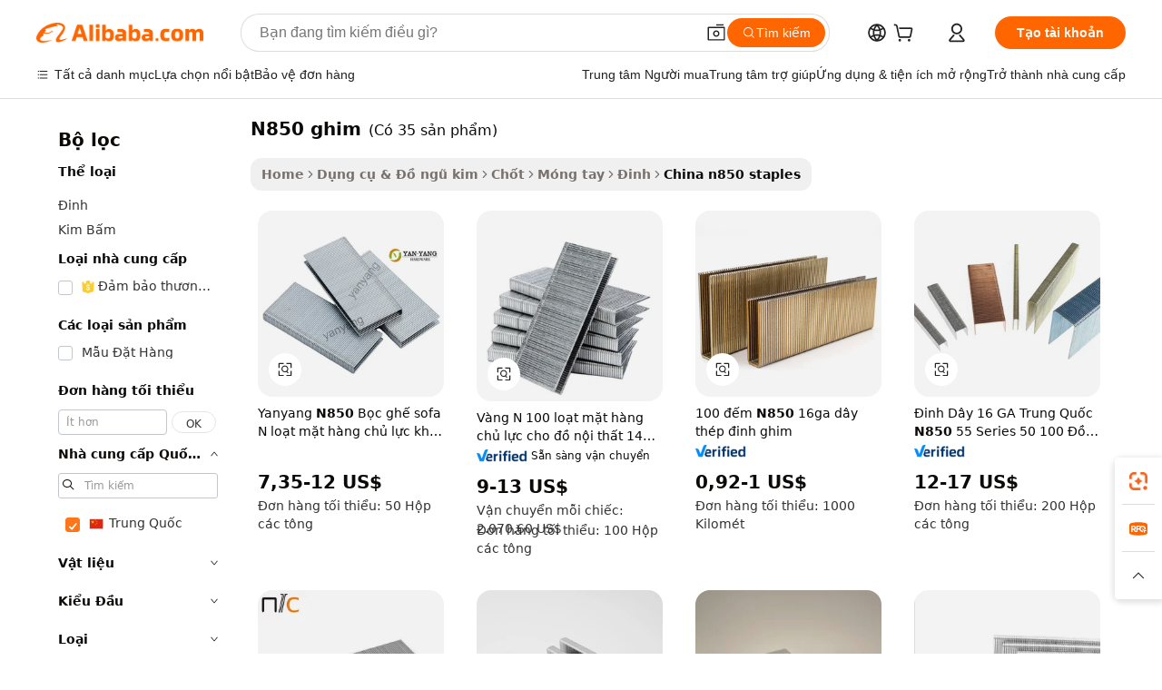

--- FILE ---
content_type: text/html;charset=UTF-8
request_url: https://vietnamese.alibaba.com/Popular/CN_n850-staples-Trade.html
body_size: 130382
content:

<!-- screen_content -->
    <!-- tangram:5410 begin-->
    <!-- tangram:6353 begin-->

<!DOCTYPE html>
<html lang="vi" dir="ltr">
  <head>
        <script>
      window.__BB = {
        scene: window.__bb_scene || 'traffic-free-popular'
      };
      window.__BB.BB_CWV_IGNORE = {
          lcp_element: ['#icbu-buyer-pc-top-banner'],
          lcp_url: [],
        };
      window._timing = {}
      window._timing.first_start = Date.now();
      window.needLoginInspiration = Boolean();
      // 变量用于标记页面首次可见时间
      let firstVisibleTime = null;
      if (typeof document.hidden !== 'undefined') {
        // 页面首次加载时直接统计
        if (!document.hidden) {
          firstVisibleTime = Date.now();
          window.__BB_timex = 1
        } else {
          // 页面不可见时监听 visibilitychange 事件
          document.addEventListener('visibilitychange', () => {
            if (!document.hidden) {
              firstVisibleTime = Date.now();
              window.__BB_timex = firstVisibleTime - window.performance.timing.navigationStart
              window.__BB.firstVisibleTime = window.__BB_timex
              console.log("Page became visible after "+ window.__BB_timex + " ms");
            }
          }, { once: true });  // 确保只触发一次
        }
      } else {
        console.warn('Page Visibility API is not supported in this browser.');
      }
    </script>
        <meta name="data-spm" content="a2700">
        <meta name="aplus-xplug" content="NONE">
        <meta name="aplus-icbu-disable-umid" content="1">
        <meta name="google-translate-customization" content="9de59014edaf3b99-22e1cf3b5ca21786-g00bb439a5e9e5f8f-f">
    <meta name="yandex-verification" content="25a76ba8e4443bb3" />
    <meta name="msvalidate.01" content="E3FBF0E89B724C30844BF17C59608E8F" />
    <meta name="viewport" content="width=device-width, initial-scale=1.0, maximum-scale=5.0, user-scalable=yes">
        <link rel="preconnect" href="https://s.alicdn.com/" crossorigin>
    <link rel="dns-prefetch" href="https://s.alicdn.com">
                        <link rel="preload" href="" as="image">
        <link rel="preload" href="https://s.alicdn.com/@g/alilog/??aplus_plugin_icbufront/index.js,mlog/aplus_v2.js" as="script">
        <link rel="preload" href="https://s.alicdn.com/@img/imgextra/i2/O1CN0153JdbU26g4bILVOyC_!!6000000007690-2-tps-418-58.png" as="image">
        <script>
            window.__APLUS_ABRATE__ = {
        perf_group: 'control',
        scene: "traffic-free-popular",
      };
    </script>
    <meta name="aplus-mmstat-timeout" content="15000">
        <meta content="text/html; charset=utf-8" http-equiv="Content-Type">
          <title>n850 ghim trung quốc, Mua trung quốc tốt nhất đổi hướng từ n850 ghim Factories trên Alibaba.com</title>
      <meta name="keywords" content="">
      <meta name="description" content="">
            <meta name="pagetiming-rate" content="9">
      <meta name="pagetiming-resource-rate" content="4">
                    <link rel="canonical" href="https://www.alibaba.com/countrysearch/CN/n850-staples.html">
                              <link rel="alternate" hreflang="fr" href="https://french.alibaba.com/Popular/CN_n850-staples-Trade.html">
                  <link rel="alternate" hreflang="de" href="https://german.alibaba.com/Popular/CN_n850-staples-Trade.html">
                  <link rel="alternate" hreflang="pt" href="https://portuguese.alibaba.com/Popular/CN_n850-staples-Trade.html">
                  <link rel="alternate" hreflang="it" href="https://italian.alibaba.com/Popular/CN_n850-staples-Trade.html">
                  <link rel="alternate" hreflang="es" href="https://spanish.alibaba.com/Popular/CN_n850-staples-Trade.html">
                  <link rel="alternate" hreflang="ru" href="https://russian.alibaba.com/Popular/CN_n850-staples-Trade.html">
                  <link rel="alternate" hreflang="ko" href="https://korean.alibaba.com/Popular/CN_n850-staples-Trade.html">
                  <link rel="alternate" hreflang="ar" href="https://arabic.alibaba.com/Popular/CN_n850-staples-Trade.html">
                  <link rel="alternate" hreflang="ja" href="https://japanese.alibaba.com/Popular/CN_n850-staples-Trade.html">
                  <link rel="alternate" hreflang="tr" href="https://turkish.alibaba.com/Popular/CN_n850-staples-Trade.html">
                  <link rel="alternate" hreflang="th" href="https://thai.alibaba.com/Popular/CN_n850-staples-Trade.html">
                  <link rel="alternate" hreflang="vi" href="https://vietnamese.alibaba.com/Popular/CN_n850-staples-Trade.html">
                  <link rel="alternate" hreflang="nl" href="https://dutch.alibaba.com/Popular/CN_n850-staples-Trade.html">
                  <link rel="alternate" hreflang="he" href="https://hebrew.alibaba.com/Popular/CN_n850-staples-Trade.html">
                  <link rel="alternate" hreflang="id" href="https://indonesian.alibaba.com/Popular/CN_n850-staples-Trade.html">
                  <link rel="alternate" hreflang="hi" href="https://hindi.alibaba.com/Popular/CN_n850-staples-Trade.html">
                  <link rel="alternate" hreflang="en" href="https://www.alibaba.com/countrysearch/CN/n850-staples.html">
                  <link rel="alternate" hreflang="zh" href="https://chinese.alibaba.com/Popular/CN_n850-staples-Trade.html">
                  <link rel="alternate" hreflang="x-default" href="https://vietnamese.alibaba.com/Popular/CN_n850-staples-Trade.html">
                                        <script>
      // Aplus 配置自动打点
      var queue = window.goldlog_queue || (window.goldlog_queue = []);
      var tags = ["button", "a", "div", "span", "i", "svg", "input", "li", "tr"];
      queue.push({
        action: 'goldlog.appendMetaInfo',
        arguments: [
          'aplus-auto-exp',
          [
            {
              logkey: '/sc.ug_msite.new_product_exp',
              cssSelector: '[data-spm-exp]',
              props: ["data-spm-exp"],
            }
          ]
        ]
      })
      queue.push({
        action: 'goldlog.setMetaInfo',
        arguments: ['aplus-auto-clk', JSON.stringify(tags.map(tag =>({
          "logkey": "/sc.ug_msite.new_product_clk",
          tag,
          "filter": "data-spm-clk",
          "props": ["data-spm-clk"]
        })))],
      });
    </script>
  </head>
  <div id="icbu-header"><div id="the-new-header" data-version="4.4.0" data-tnh-auto-exp="tnh-expose" data-scenes="search-products" style="position: relative;background-color: #fff;border-bottom: 1px solid #ddd;box-sizing: border-box; font-family:Inter,SF Pro Text,Roboto,Helvetica Neue,Helvetica,Tahoma,Arial,PingFang SC,Microsoft YaHei;"><div style="display: flex;align-items:center;height: 72px;min-width: 1200px;max-width: 1580px;margin: 0 auto;padding: 0 40px;box-sizing: border-box;"><img style="height: 29px; width: 209px;" src="https://s.alicdn.com/@img/imgextra/i2/O1CN0153JdbU26g4bILVOyC_!!6000000007690-2-tps-418-58.png" alt="" /></div><div style="min-width: 1200px;max-width: 1580px;margin: 0 auto;overflow: hidden;font-size: 14px;display: flex;justify-content: space-between;padding: 0 40px;box-sizing: border-box;"><div style="display: flex; align-items: center; justify-content: space-between"><div style="position: relative; height: 36px; padding: 0 28px 0 20px">All categories</div><div style="position: relative; height: 36px; padding-right: 28px">Featured selections</div><div style="position: relative; height: 36px">Trade Assurance</div></div><div style="display: flex; align-items: center; justify-content: space-between"><div style="position: relative; height: 36px; padding-right: 28px">Buyer Central</div><div style="position: relative; height: 36px; padding-right: 28px">Help Center</div><div style="position: relative; height: 36px; padding-right: 28px">Get the app</div><div style="position: relative; height: 36px">Become a supplier</div></div></div></div></div></div>
  <body data-spm="7724857" style="min-height: calc(100vh + 1px)"><script 
id="beacon-aplus"   
src="//s.alicdn.com/@g/alilog/??aplus_plugin_icbufront/index.js,mlog/aplus_v2.js"
exparams="aplus=async&userid=&aplus&ali_beacon_id=&ali_apache_id=&ali_apache_track=&ali_apache_tracktmp=&eagleeye_traceid=2101c5c217633678942476657e0b56&ip=18%2e116%2e65%2e113&dmtrack_c={ali%5fresin%5ftrace%3dse%5frst%3dnull%7csp%5fviewtype%3dY%7cset%3d3%7cser%3d1007%7cpageId%3dfed3f9eaf6e04d39bf144afdc16b9b24%7cm%5fpageid%3dnull%7cpvmi%3d1bace278c7ba4b45894a40662059a8a0%7csek%5fsepd%3dn850%2bghim%7csek%3dn850%2bstaples%7cse%5fpn%3d1%7cp4pid%3df65a1fc2%2d5536%2d4261%2daa49%2d15ea23ee5140%7csclkid%3dnull%7cforecast%5fpost%5fcate%3dnull%7cseo%5fnew%5fuser%5fflag%3dfalse%7ccategoryId%3d145903%7cseo%5fsearch%5fmodel%5fupgrade%5fv2%3d2025070801%7cseo%5fmodule%5fcard%5f20240624%3d202406242%7clong%5ftext%5fgoogle%5ftranslate%5fv2%3d2407142%7cseo%5fcontent%5ftd%5fbottom%5ftext%5fupdate%5fkey%3d2025070801%7cseo%5fsearch%5fmodel%5fupgrade%5fv3%3d2025072201%7cseo%5fsearch%5fmodel%5fmulti%5fupgrade%5fv3%3d2025081101%7cdamo%5falt%5freplace%3dnull%7cwap%5fcross%3d2007659%7cwap%5fcs%5faction%3d2005494%7cAPP%5fVisitor%5fActive%3d26705%7cseo%5fshowroom%5fgoods%5fmix%3d2005244%7cseo%5fdefault%5fcached%5flong%5ftext%5ffrom%5fnew%5fkeyword%5fstep%3d2024122502%7cshowroom%5fgeneral%5ftemplate%3d2005292%7cwap%5fcs%5ftext%3dnull%7cstructured%5fdata%3d2025052702%7cpc%5fnew%5fheader%3dnull%7cseo%5fmeta%5fcate%5ftemplate%5fv1%3d2025042401%7cseo%5fmeta%5ftd%5fsearch%5fkeyword%5fstep%5fv1%3d2025040999%7cshowroom%5fft%5flong%5ftext%5fbaks%3d80802%7cAPP%5fGrowing%5fBuyer%5fHigh%5fIntent%5fActive%3d25487%7cshowroom%5fpc%5fv2019%3d2104%7cAPP%5fProspecting%5fBuyer%3d26712%7ccache%5fcontrol%3dnull%7cAPP%5fChurned%5fCore%5fBuyer%3d25463%7cseo%5fdefault%5fcached%5flong%5ftext%5fstep%3d24110802%7camp%5flighthouse%5fscore%5fimage%3d19657%7cseo%5fft%5ftranslate%5fgemini%3d25012003%7cwap%5fnode%5fssr%3d2015725%7cdataphant%5fopen%3d27030%7clongtext%5fmulti%5fstyle%5fexpand%5frussian%3d2510142%7cseo%5flongtext%5fgoogle%5fdata%5fsection%3d25021702%7cindustry%5fpopular%5ffloor%3dnull%7cwap%5fad%5fgoods%5fproduct%5finterval%3dnull%7cseo%5fgoods%5fbootom%5fwholesale%5flink%3dnull%7cseo%5fkeyword%5faatest%3d18%7cseo%5fmiddle%5fwholesale%5flink%3dnull%7cft%5flong%5ftext%5fenpand%5fstep2%3d121602%7cseo%5fft%5flongtext%5fexpand%5fstep3%3d25012102%7cseo%5fwap%5fheadercard%3d2006288%7cAPP%5fChurned%5fInactive%5fVisitor%3d25497%7cAPP%5fGrowing%5fBuyer%5fHigh%5fIntent%5fInactive%3d25484%7cseo%5fmeta%5ftd%5fmulti%5fkey%3d2025061801%7ctop%5frecommend%5f20250120%3d202501201%7clongtext%5fmulti%5fstyle%5fexpand%5ffrench%5fcopy%3d25091802%7clongtext%5fmulti%5fstyle%5fexpand%5ffrench%5fcopy%5fcopy%3d25092502%7clong%5ftext%5fpaa%3d2020801%7cseo%5ffloor%5fexp%3dnull%7cseo%5fshowroom%5falgo%5flink%3d17764%7cseo%5fmeta%5ftd%5faib%5fgeneral%5fkey%3d2025091900%7ccountry%5findustry%3d202311033%7cshowroom%5fft%5flong%5ftext%5fenpand%5fstep1%3d101102%7cseo%5fshowroom%5fnorel%3dnull%7cplp%5fstyle%5f25%5fpc%3d202505222%7cseo%5fggs%5flayer%3d10010%7cquery%5fmutil%5flang%5ftranslate%3d2025060300%7cAPP%5fChurned%5fBuyer%3d25468%7cstream%5frender%5fperf%5fopt%3d2309181%7cwap%5fgoods%3d2007383%7cseo%5fshowroom%5fsimilar%5f20240614%3d202406142%7cchinese%5fopen%3d6307%7cquery%5fgpt%5ftranslate%3d20240820%7cad%5fproduct%5finterval%3dnull%7camp%5fto%5fpwa%3d2007359%7cplp%5faib%5fmulti%5fai%5fmeta%3d20250401%7cwap%5fsupplier%5fcontent%3dnull%7cpc%5ffree%5frefactoring%3d20220315%7cAPP%5fGrowing%5fBuyer%5fInactive%3d25476%7csso%5foem%5ffloor%3dnull%7cseo%5fpc%5fnew%5fview%5f20240807%3d202408072%7cseo%5fbottom%5ftext%5fentity%5fkey%5fcopy%3d2025062400%7cstream%5frender%3d433763%7cseo%5fmodule%5fcard%5f20240424%3d202404241%7cseo%5ftitle%5freplace%5f20191226%3d5841%7clongtext%5fmulti%5fstyle%5fexpand%3d25090802%7cgoogleweblight%3d6516%7clighthouse%5fbase64%3d2005760%7cseo%5fen%5fh1%5ftest%5fkey%3d2025111101%7cAPP%5fProspecting%5fBuyer%5fActive%3d26719%7cad%5fgoods%5fproduct%5finterval%3dnull%7cseo%5fbottom%5fdeep%5fextend%5fkw%5fkey%3d2025071101%7clongtext%5fmulti%5fstyle%5fexpand%5fturkish%3d25102801%7cilink%5fuv%3d20240911%7cwap%5flist%5fwakeup%3d2005832%7ctpp%5fcrosslink%5fpc%3d20205311%7cseo%5ftop%5fbooth%3d18501%7cAPP%5fGrowing%5fBuyer%5fLess%5fActive%3d25472%7cgoodslayer%3d7977%7cft%5flong%5ftext%5ftranslate%5fexpand%5fstep1%3d24110802%7cseo%5fheaderstyle%5ftraffic%5fkey%5fv1%3d2025072100%7ccrosslink%5fswitch%3d2008141%7cp4p%5foutline%3d20240328%7cseo%5fmeta%5ftd%5faib%5fv2%5fkey%3d2025091801%7crts%5fmulti%3d2008404%7cAPP%5fVisitor%5fLess%5fActive%3d26698%7cplp%5fstyle%5f25%3d202505192%7ccdn%5fvm%3d2007368%7cwap%5fad%5fproduct%5finterval%3dnull%7cseo%5fsearch%5fmodel%5fmulti%5fupgrade%5frank%3d2025092401%7cpc%5fcard%5fshare%3d2025081201%7cAPP%5fGrowing%5fBuyer%5fHigh%5fIntent%5fLess%5fActive%3d25480%7cgoods%5ftitle%5fsubstitute%3d9618%7cwap%5fscreen%5fexp%3d2025081400%7creact%5fheader%5ftest%3d202502182%7cpc%5fcs%5fcolor%3d2005788%7cshowroom%5fft%5flong%5ftext%5ftest%3d72502%7cone%5ftap%5flogin%5fABTest%3d202308153%7cseo%5fhyh%5fshow%5ftags%3dnull%7cplp%5fstructured%5fdata%3d2508182%7cguide%5fdelete%3d2008526%7cseo%5findustry%5ftemplate%3dnull%7cseo%5fmeta%5ftd%5fmulti%5fes%5fkey%3d2025073101%7cseo%5fshowroom%5fdata%5fmix%3d19888%7csso%5ftop%5franking%5ffloor%3d20031%7cseo%5ftd%5fdeep%5fupgrade%5fkey%5fv3%3d2025081101%7cshowroom%5fto%5frts%5flink%3d2008480%7ccountrysearch%5ftest%3dnull%7cchannel%5famp%5fto%5fpwa%3dnull%7cseo%5fmulti%5fstyles%5flong%5ftext%3d2503172%7cseo%5fmeta%5ftext%5fmutli%5fcate%5ftemplate%5fv1%3d2025080800%7cseo%5fdefault%5fcached%5fmutil%5flong%5ftext%5fstep%3d24110436%7cseo%5faction%5fpoint%5ftype%3d22823%7cseo%5faib%5ftd%5flaunch%5f20240828%5fcopy%3d202408282%7cseo%5fshowroom%5fwholesale%5flink%3dnull%7cseo%5fperf%5fimprove%3d2023999%7cseo%5fwap%5flist%5fbounce%5f01%3d2063%7cseo%5fwap%5flist%5fbounce%5f02%3d2128%7cAPP%5fGrowing%5fBuyer%5fActive%3d25492%7cbest%5fselling%5ftd%5fexper%3d2510141%7cvideolayer%3dnull%7cvideo%5fplay%3dnull%7cAPP%5fChurned%5fMember%5fInactive%3d25501%7cseo%5fgoogle%5fnew%5fstruct%3d438326%7ctpp%5ftrace%3dseoKeyword%2dseoKeyword%5fv3%2dproduct%2dPRODUCT%5fFAIL}&pageid=127441712101d37c1763367894&hn=ensearchweb033001211124%2erg%2dus%2deast%2eus44&asid=AQAAAADW2xppLUVbYgAAAAAct+zhbKrZxw==&treq=&tres=" async>
</script>
                        <!-- tangram:7430 begin-->
 <style>
   .traffic-card-gallery {display: flex;position: relative;flex-direction: column;justify-content: flex-start;border-radius: 0.5rem;background-color: #fff;padding: 0.5rem 0.5rem 1rem;overflow: hidden;font-size: 0.75rem;line-height: 1rem;}
   .product-price {
     b {
       font-size: 22px;
     }
   }
 </style>
<!-- tangram:7430 end-->
            <style>
.component-left-filter-callback{display:flex;position:relative;margin-top:10px;height:1200px}.component-left-filter-callback img{width:200px}.component-left-filter-callback i{position:absolute;top:5%;left:50%}.related-search-wrapper{padding:.5rem;--tw-bg-opacity: 1;background-color:#fff;background-color:rgba(255,255,255,var(--tw-bg-opacity, 1));border-width:1px;border-color:var(--input)}.related-search-wrapper .related-search-box{margin:12px 16px}.related-search-wrapper .related-search-box .related-search-title{display:inline;float:start;color:#666;word-wrap:break-word;margin-right:12px;width:13%}.related-search-wrapper .related-search-box .related-search-content{display:flex;flex-wrap:wrap}.related-search-wrapper .related-search-box .related-search-content .related-search-link{margin-right:12px;width:23%;overflow:hidden;color:#666;text-overflow:ellipsis;white-space:nowrap}.product-title img{margin-right:.5rem;display:inline-block;height:1rem;vertical-align:sub}.product-price b{font-size:22px}.similar-icon{position:absolute;bottom:12px;z-index:2;right:12px}.rfq-card{display:inline-block;position:relative;box-sizing:border-box;margin-bottom:36px}.rfq-card .rfq-card-content{display:flex;position:relative;flex-direction:column;align-items:flex-start;background-size:cover;background-color:#fff;padding:12px;width:100%;height:100%}.rfq-card .rfq-card-content .rfq-card-icon{margin-top:50px}.rfq-card .rfq-card-content .rfq-card-icon img{width:45px}.rfq-card .rfq-card-content .rfq-card-top-title{margin-top:14px;color:#222;font-weight:400;font-size:16px}.rfq-card .rfq-card-content .rfq-card-title{margin-top:24px;color:#333;font-weight:800;font-size:20px}.rfq-card .rfq-card-content .rfq-card-input-box{margin-top:24px;width:100%}.rfq-card .rfq-card-content .rfq-card-input-box textarea{box-sizing:border-box;border:1px solid #ddd;border-radius:4px;background-color:#fff;padding:9px 12px;width:100%;height:88px;resize:none;color:#666;font-weight:400;font-size:13px;font-family:inherit}.rfq-card .rfq-card-content .rfq-card-button{margin-top:24px;border:1px solid #666;border-radius:16px;background-color:#fff;width:67%;color:#000;font-weight:700;font-size:14px;line-height:30px;text-align:center}[data-modulename^=ProductList-] div{contain-intrinsic-size:auto 500px}.traffic-card-gallery:hover{--tw-shadow: 0px 2px 6px 2px rgba(0,0,0,.12157);--tw-shadow-colored: 0px 2px 6px 2px var(--tw-shadow-color);box-shadow:0 0 #0000,0 0 #0000,0 2px 6px 2px #0000001f;box-shadow:var(--tw-ring-offset-shadow, 0 0 rgba(0,0,0,0)),var(--tw-ring-shadow, 0 0 rgba(0,0,0,0)),var(--tw-shadow);z-index:10}.traffic-card-gallery{position:relative;display:flex;flex-direction:column;justify-content:flex-start;overflow:hidden;border-radius:.75rem;--tw-bg-opacity: 1;background-color:#fff;background-color:rgba(255,255,255,var(--tw-bg-opacity, 1));padding:.5rem;font-size:.75rem;line-height:1rem}.traffic-card-list{position:relative;display:flex;height:292px;flex-direction:row;justify-content:flex-start;overflow:hidden;border-bottom-width:1px;--tw-bg-opacity: 1;background-color:#fff;background-color:rgba(255,255,255,var(--tw-bg-opacity, 1));padding:1rem;font-size:.75rem;line-height:1rem}.traffic-card-g-industry:hover{--tw-shadow: 0 0 10px rgba(0,0,0,.1);--tw-shadow-colored: 0 0 10px var(--tw-shadow-color);box-shadow:0 0 #0000,0 0 #0000,0 0 10px #0000001a;box-shadow:var(--tw-ring-offset-shadow, 0 0 rgba(0,0,0,0)),var(--tw-ring-shadow, 0 0 rgba(0,0,0,0)),var(--tw-shadow)}.traffic-card-g-industry{position:relative;border-radius:var(--radius);--tw-bg-opacity: 1;background-color:#fff;background-color:rgba(255,255,255,var(--tw-bg-opacity, 1));padding:1.25rem .75rem .75rem;font-size:.875rem;line-height:1.25rem}.module-filter-section-wrapper{max-height:none!important;overflow-x:hidden}*,:before,:after{--tw-border-spacing-x: 0;--tw-border-spacing-y: 0;--tw-translate-x: 0;--tw-translate-y: 0;--tw-rotate: 0;--tw-skew-x: 0;--tw-skew-y: 0;--tw-scale-x: 1;--tw-scale-y: 1;--tw-pan-x: ;--tw-pan-y: ;--tw-pinch-zoom: ;--tw-scroll-snap-strictness: proximity;--tw-gradient-from-position: ;--tw-gradient-via-position: ;--tw-gradient-to-position: ;--tw-ordinal: ;--tw-slashed-zero: ;--tw-numeric-figure: ;--tw-numeric-spacing: ;--tw-numeric-fraction: ;--tw-ring-inset: ;--tw-ring-offset-width: 0px;--tw-ring-offset-color: #fff;--tw-ring-color: rgba(59, 130, 246, .5);--tw-ring-offset-shadow: 0 0 rgba(0,0,0,0);--tw-ring-shadow: 0 0 rgba(0,0,0,0);--tw-shadow: 0 0 rgba(0,0,0,0);--tw-shadow-colored: 0 0 rgba(0,0,0,0);--tw-blur: ;--tw-brightness: ;--tw-contrast: ;--tw-grayscale: ;--tw-hue-rotate: ;--tw-invert: ;--tw-saturate: ;--tw-sepia: ;--tw-drop-shadow: ;--tw-backdrop-blur: ;--tw-backdrop-brightness: ;--tw-backdrop-contrast: ;--tw-backdrop-grayscale: ;--tw-backdrop-hue-rotate: ;--tw-backdrop-invert: ;--tw-backdrop-opacity: ;--tw-backdrop-saturate: ;--tw-backdrop-sepia: ;--tw-contain-size: ;--tw-contain-layout: ;--tw-contain-paint: ;--tw-contain-style: }::backdrop{--tw-border-spacing-x: 0;--tw-border-spacing-y: 0;--tw-translate-x: 0;--tw-translate-y: 0;--tw-rotate: 0;--tw-skew-x: 0;--tw-skew-y: 0;--tw-scale-x: 1;--tw-scale-y: 1;--tw-pan-x: ;--tw-pan-y: ;--tw-pinch-zoom: ;--tw-scroll-snap-strictness: proximity;--tw-gradient-from-position: ;--tw-gradient-via-position: ;--tw-gradient-to-position: ;--tw-ordinal: ;--tw-slashed-zero: ;--tw-numeric-figure: ;--tw-numeric-spacing: ;--tw-numeric-fraction: ;--tw-ring-inset: ;--tw-ring-offset-width: 0px;--tw-ring-offset-color: #fff;--tw-ring-color: rgba(59, 130, 246, .5);--tw-ring-offset-shadow: 0 0 rgba(0,0,0,0);--tw-ring-shadow: 0 0 rgba(0,0,0,0);--tw-shadow: 0 0 rgba(0,0,0,0);--tw-shadow-colored: 0 0 rgba(0,0,0,0);--tw-blur: ;--tw-brightness: ;--tw-contrast: ;--tw-grayscale: ;--tw-hue-rotate: ;--tw-invert: ;--tw-saturate: ;--tw-sepia: ;--tw-drop-shadow: ;--tw-backdrop-blur: ;--tw-backdrop-brightness: ;--tw-backdrop-contrast: ;--tw-backdrop-grayscale: ;--tw-backdrop-hue-rotate: ;--tw-backdrop-invert: ;--tw-backdrop-opacity: ;--tw-backdrop-saturate: ;--tw-backdrop-sepia: ;--tw-contain-size: ;--tw-contain-layout: ;--tw-contain-paint: ;--tw-contain-style: }*,:before,:after{box-sizing:border-box;border-width:0;border-style:solid;border-color:#e5e7eb}:before,:after{--tw-content: ""}html,:host{line-height:1.5;-webkit-text-size-adjust:100%;-moz-tab-size:4;-o-tab-size:4;tab-size:4;font-family:ui-sans-serif,system-ui,-apple-system,Segoe UI,Roboto,Ubuntu,Cantarell,Noto Sans,sans-serif,"Apple Color Emoji","Segoe UI Emoji",Segoe UI Symbol,"Noto Color Emoji";font-feature-settings:normal;font-variation-settings:normal;-webkit-tap-highlight-color:transparent}body{margin:0;line-height:inherit}hr{height:0;color:inherit;border-top-width:1px}abbr:where([title]){text-decoration:underline;-webkit-text-decoration:underline dotted;text-decoration:underline dotted}h1,h2,h3,h4,h5,h6{font-size:inherit;font-weight:inherit}a{color:inherit;text-decoration:inherit}b,strong{font-weight:bolder}code,kbd,samp,pre{font-family:ui-monospace,SFMono-Regular,Menlo,Monaco,Consolas,Liberation Mono,Courier New,monospace;font-feature-settings:normal;font-variation-settings:normal;font-size:1em}small{font-size:80%}sub,sup{font-size:75%;line-height:0;position:relative;vertical-align:baseline}sub{bottom:-.25em}sup{top:-.5em}table{text-indent:0;border-color:inherit;border-collapse:collapse}button,input,optgroup,select,textarea{font-family:inherit;font-feature-settings:inherit;font-variation-settings:inherit;font-size:100%;font-weight:inherit;line-height:inherit;letter-spacing:inherit;color:inherit;margin:0;padding:0}button,select{text-transform:none}button,input:where([type=button]),input:where([type=reset]),input:where([type=submit]){-webkit-appearance:button;background-color:transparent;background-image:none}:-moz-focusring{outline:auto}:-moz-ui-invalid{box-shadow:none}progress{vertical-align:baseline}::-webkit-inner-spin-button,::-webkit-outer-spin-button{height:auto}[type=search]{-webkit-appearance:textfield;outline-offset:-2px}::-webkit-search-decoration{-webkit-appearance:none}::-webkit-file-upload-button{-webkit-appearance:button;font:inherit}summary{display:list-item}blockquote,dl,dd,h1,h2,h3,h4,h5,h6,hr,figure,p,pre{margin:0}fieldset{margin:0;padding:0}legend{padding:0}ol,ul,menu{list-style:none;margin:0;padding:0}dialog{padding:0}textarea{resize:vertical}input::-moz-placeholder,textarea::-moz-placeholder{opacity:1;color:#9ca3af}input::placeholder,textarea::placeholder{opacity:1;color:#9ca3af}button,[role=button]{cursor:pointer}:disabled{cursor:default}img,svg,video,canvas,audio,iframe,embed,object{display:block;vertical-align:middle}img,video{max-width:100%;height:auto}[hidden]:where(:not([hidden=until-found])){display:none}:root{--background: hsl(0, 0%, 100%);--foreground: hsl(20, 14.3%, 4.1%);--card: hsl(0, 0%, 100%);--card-foreground: hsl(20, 14.3%, 4.1%);--popover: hsl(0, 0%, 100%);--popover-foreground: hsl(20, 14.3%, 4.1%);--primary: hsl(24, 100%, 50%);--primary-foreground: hsl(60, 9.1%, 97.8%);--secondary: hsl(60, 4.8%, 95.9%);--secondary-foreground: #333;--muted: hsl(60, 4.8%, 95.9%);--muted-foreground: hsl(25, 5.3%, 44.7%);--accent: hsl(60, 4.8%, 95.9%);--accent-foreground: hsl(24, 9.8%, 10%);--destructive: hsl(0, 84.2%, 60.2%);--destructive-foreground: hsl(60, 9.1%, 97.8%);--border: hsl(20, 5.9%, 90%);--input: hsl(20, 5.9%, 90%);--ring: hsl(24.6, 95%, 53.1%);--radius: 1rem}.dark{--background: hsl(20, 14.3%, 4.1%);--foreground: hsl(60, 9.1%, 97.8%);--card: hsl(20, 14.3%, 4.1%);--card-foreground: hsl(60, 9.1%, 97.8%);--popover: hsl(20, 14.3%, 4.1%);--popover-foreground: hsl(60, 9.1%, 97.8%);--primary: hsl(20.5, 90.2%, 48.2%);--primary-foreground: hsl(60, 9.1%, 97.8%);--secondary: hsl(12, 6.5%, 15.1%);--secondary-foreground: hsl(60, 9.1%, 97.8%);--muted: hsl(12, 6.5%, 15.1%);--muted-foreground: hsl(24, 5.4%, 63.9%);--accent: hsl(12, 6.5%, 15.1%);--accent-foreground: hsl(60, 9.1%, 97.8%);--destructive: hsl(0, 72.2%, 50.6%);--destructive-foreground: hsl(60, 9.1%, 97.8%);--border: hsl(12, 6.5%, 15.1%);--input: hsl(12, 6.5%, 15.1%);--ring: hsl(20.5, 90.2%, 48.2%)}*{border-color:#e7e5e4;border-color:var(--border)}body{background-color:#fff;background-color:var(--background);color:#0c0a09;color:var(--foreground)}.il-sr-only{position:absolute;width:1px;height:1px;padding:0;margin:-1px;overflow:hidden;clip:rect(0,0,0,0);white-space:nowrap;border-width:0}.il-invisible{visibility:hidden}.il-fixed{position:fixed}.il-absolute{position:absolute}.il-relative{position:relative}.il-sticky{position:sticky}.il-inset-0{inset:0}.il--bottom-12{bottom:-3rem}.il--top-12{top:-3rem}.il-bottom-0{bottom:0}.il-bottom-2{bottom:.5rem}.il-bottom-3{bottom:.75rem}.il-bottom-4{bottom:1rem}.il-end-0{right:0}.il-end-2{right:.5rem}.il-end-3{right:.75rem}.il-end-4{right:1rem}.il-left-0{left:0}.il-left-3{left:.75rem}.il-right-0{right:0}.il-right-2{right:.5rem}.il-right-3{right:.75rem}.il-start-0{left:0}.il-start-1\/2{left:50%}.il-start-2{left:.5rem}.il-start-3{left:.75rem}.il-start-\[50\%\]{left:50%}.il-top-0{top:0}.il-top-1\/2{top:50%}.il-top-16{top:4rem}.il-top-4{top:1rem}.il-top-\[50\%\]{top:50%}.il-z-10{z-index:10}.il-z-50{z-index:50}.il-z-\[9999\]{z-index:9999}.il-col-span-4{grid-column:span 4 / span 4}.il-m-0{margin:0}.il-m-3{margin:.75rem}.il-m-auto{margin:auto}.il-mx-auto{margin-left:auto;margin-right:auto}.il-my-3{margin-top:.75rem;margin-bottom:.75rem}.il-my-5{margin-top:1.25rem;margin-bottom:1.25rem}.il-my-auto{margin-top:auto;margin-bottom:auto}.\!il-mb-4{margin-bottom:1rem!important}.il--mt-4{margin-top:-1rem}.il-mb-0{margin-bottom:0}.il-mb-1{margin-bottom:.25rem}.il-mb-2{margin-bottom:.5rem}.il-mb-3{margin-bottom:.75rem}.il-mb-4{margin-bottom:1rem}.il-mb-5{margin-bottom:1.25rem}.il-mb-6{margin-bottom:1.5rem}.il-mb-8{margin-bottom:2rem}.il-mb-\[-0\.75rem\]{margin-bottom:-.75rem}.il-mb-\[0\.125rem\]{margin-bottom:.125rem}.il-me-1{margin-right:.25rem}.il-me-2{margin-right:.5rem}.il-me-3{margin-right:.75rem}.il-me-auto{margin-right:auto}.il-mr-1{margin-right:.25rem}.il-mr-2{margin-right:.5rem}.il-ms-1{margin-left:.25rem}.il-ms-4{margin-left:1rem}.il-ms-5{margin-left:1.25rem}.il-ms-8{margin-left:2rem}.il-ms-\[\.375rem\]{margin-left:.375rem}.il-ms-auto{margin-left:auto}.il-mt-0{margin-top:0}.il-mt-0\.5{margin-top:.125rem}.il-mt-1{margin-top:.25rem}.il-mt-2{margin-top:.5rem}.il-mt-3{margin-top:.75rem}.il-mt-4{margin-top:1rem}.il-mt-6{margin-top:1.5rem}.il-line-clamp-1{overflow:hidden;display:-webkit-box;-webkit-box-orient:vertical;-webkit-line-clamp:1}.il-line-clamp-2{overflow:hidden;display:-webkit-box;-webkit-box-orient:vertical;-webkit-line-clamp:2}.il-line-clamp-6{overflow:hidden;display:-webkit-box;-webkit-box-orient:vertical;-webkit-line-clamp:6}.il-inline-block{display:inline-block}.il-inline{display:inline}.il-flex{display:flex}.il-inline-flex{display:inline-flex}.il-grid{display:grid}.il-aspect-square{aspect-ratio:1 / 1}.il-size-5{width:1.25rem;height:1.25rem}.il-h-1{height:.25rem}.il-h-10{height:2.5rem}.il-h-11{height:2.75rem}.il-h-20{height:5rem}.il-h-24{height:6rem}.il-h-3\.5{height:.875rem}.il-h-4{height:1rem}.il-h-40{height:10rem}.il-h-5{height:1.25rem}.il-h-6{height:1.5rem}.il-h-8{height:2rem}.il-h-9{height:2.25rem}.il-h-\[150px\]{height:150px}.il-h-\[152px\]{height:152px}.il-h-\[18\.25rem\]{height:18.25rem}.il-h-\[292px\]{height:292px}.il-h-\[600px\]{height:600px}.il-h-auto{height:auto}.il-h-fit{height:-moz-fit-content;height:fit-content}.il-h-full{height:100%}.il-h-screen{height:100vh}.il-max-h-\[100vh\]{max-height:100vh}.il-w-1\/2{width:50%}.il-w-10{width:2.5rem}.il-w-10\/12{width:83.333333%}.il-w-4{width:1rem}.il-w-6{width:1.5rem}.il-w-64{width:16rem}.il-w-7\/12{width:58.333333%}.il-w-72{width:18rem}.il-w-8{width:2rem}.il-w-8\/12{width:66.666667%}.il-w-9{width:2.25rem}.il-w-9\/12{width:75%}.il-w-\[200px\]{width:200px}.il-w-\[84px\]{width:84px}.il-w-fit{width:-moz-fit-content;width:fit-content}.il-w-full{width:100%}.il-w-screen{width:100vw}.il-min-w-0{min-width:0px}.il-min-w-3{min-width:.75rem}.il-min-w-\[1200px\]{min-width:1200px}.il-max-w-\[1000px\]{max-width:1000px}.il-max-w-\[1580px\]{max-width:1580px}.il-max-w-full{max-width:100%}.il-max-w-lg{max-width:32rem}.il-flex-1{flex:1 1 0%}.il-flex-shrink-0,.il-shrink-0{flex-shrink:0}.il-flex-grow-0,.il-grow-0{flex-grow:0}.il-basis-24{flex-basis:6rem}.il-basis-full{flex-basis:100%}.il-origin-\[--radix-tooltip-content-transform-origin\]{transform-origin:var(--radix-tooltip-content-transform-origin)}.il--translate-x-1\/2{--tw-translate-x: -50%;transform:translate(-50%,var(--tw-translate-y)) rotate(var(--tw-rotate)) skew(var(--tw-skew-x)) skewY(var(--tw-skew-y)) scaleX(var(--tw-scale-x)) scaleY(var(--tw-scale-y));transform:translate(var(--tw-translate-x),var(--tw-translate-y)) rotate(var(--tw-rotate)) skew(var(--tw-skew-x)) skewY(var(--tw-skew-y)) scaleX(var(--tw-scale-x)) scaleY(var(--tw-scale-y))}.il--translate-y-1\/2{--tw-translate-y: -50%;transform:translate(var(--tw-translate-x),-50%) rotate(var(--tw-rotate)) skew(var(--tw-skew-x)) skewY(var(--tw-skew-y)) scaleX(var(--tw-scale-x)) scaleY(var(--tw-scale-y));transform:translate(var(--tw-translate-x),var(--tw-translate-y)) rotate(var(--tw-rotate)) skew(var(--tw-skew-x)) skewY(var(--tw-skew-y)) scaleX(var(--tw-scale-x)) scaleY(var(--tw-scale-y))}.il-translate-x-\[-50\%\]{--tw-translate-x: -50%;transform:translate(-50%,var(--tw-translate-y)) rotate(var(--tw-rotate)) skew(var(--tw-skew-x)) skewY(var(--tw-skew-y)) scaleX(var(--tw-scale-x)) scaleY(var(--tw-scale-y));transform:translate(var(--tw-translate-x),var(--tw-translate-y)) rotate(var(--tw-rotate)) skew(var(--tw-skew-x)) skewY(var(--tw-skew-y)) scaleX(var(--tw-scale-x)) scaleY(var(--tw-scale-y))}.il-translate-y-\[-50\%\]{--tw-translate-y: -50%;transform:translate(var(--tw-translate-x),-50%) rotate(var(--tw-rotate)) skew(var(--tw-skew-x)) skewY(var(--tw-skew-y)) scaleX(var(--tw-scale-x)) scaleY(var(--tw-scale-y));transform:translate(var(--tw-translate-x),var(--tw-translate-y)) rotate(var(--tw-rotate)) skew(var(--tw-skew-x)) skewY(var(--tw-skew-y)) scaleX(var(--tw-scale-x)) scaleY(var(--tw-scale-y))}.il-rotate-90{--tw-rotate: 90deg;transform:translate(var(--tw-translate-x),var(--tw-translate-y)) rotate(90deg) skew(var(--tw-skew-x)) skewY(var(--tw-skew-y)) scaleX(var(--tw-scale-x)) scaleY(var(--tw-scale-y));transform:translate(var(--tw-translate-x),var(--tw-translate-y)) rotate(var(--tw-rotate)) skew(var(--tw-skew-x)) skewY(var(--tw-skew-y)) scaleX(var(--tw-scale-x)) scaleY(var(--tw-scale-y))}@keyframes il-pulse{50%{opacity:.5}}.il-animate-pulse{animation:il-pulse 2s cubic-bezier(.4,0,.6,1) infinite}@keyframes il-spin{to{transform:rotate(360deg)}}.il-animate-spin{animation:il-spin 1s linear infinite}.il-cursor-pointer{cursor:pointer}.il-list-disc{list-style-type:disc}.il-grid-cols-2{grid-template-columns:repeat(2,minmax(0,1fr))}.il-grid-cols-4{grid-template-columns:repeat(4,minmax(0,1fr))}.il-flex-row{flex-direction:row}.il-flex-col{flex-direction:column}.il-flex-col-reverse{flex-direction:column-reverse}.il-flex-wrap{flex-wrap:wrap}.il-flex-nowrap{flex-wrap:nowrap}.il-items-start{align-items:flex-start}.il-items-center{align-items:center}.il-items-baseline{align-items:baseline}.il-justify-start{justify-content:flex-start}.il-justify-end{justify-content:flex-end}.il-justify-center{justify-content:center}.il-justify-between{justify-content:space-between}.il-gap-1{gap:.25rem}.il-gap-1\.5{gap:.375rem}.il-gap-10{gap:2.5rem}.il-gap-2{gap:.5rem}.il-gap-3{gap:.75rem}.il-gap-4{gap:1rem}.il-gap-8{gap:2rem}.il-gap-\[\.0938rem\]{gap:.0938rem}.il-gap-\[\.375rem\]{gap:.375rem}.il-gap-\[0\.125rem\]{gap:.125rem}.\!il-gap-x-5{-moz-column-gap:1.25rem!important;column-gap:1.25rem!important}.\!il-gap-y-5{row-gap:1.25rem!important}.il-space-y-1\.5>:not([hidden])~:not([hidden]){--tw-space-y-reverse: 0;margin-top:calc(.375rem * (1 - var(--tw-space-y-reverse)));margin-top:.375rem;margin-top:calc(.375rem * calc(1 - var(--tw-space-y-reverse)));margin-bottom:0rem;margin-bottom:calc(.375rem * var(--tw-space-y-reverse))}.il-space-y-4>:not([hidden])~:not([hidden]){--tw-space-y-reverse: 0;margin-top:calc(1rem * (1 - var(--tw-space-y-reverse)));margin-top:1rem;margin-top:calc(1rem * calc(1 - var(--tw-space-y-reverse)));margin-bottom:0rem;margin-bottom:calc(1rem * var(--tw-space-y-reverse))}.il-overflow-hidden{overflow:hidden}.il-overflow-y-auto{overflow-y:auto}.il-overflow-y-scroll{overflow-y:scroll}.il-truncate{overflow:hidden;text-overflow:ellipsis;white-space:nowrap}.il-text-ellipsis{text-overflow:ellipsis}.il-whitespace-normal{white-space:normal}.il-whitespace-nowrap{white-space:nowrap}.il-break-normal{word-wrap:normal;word-break:normal}.il-break-words{word-wrap:break-word}.il-break-all{word-break:break-all}.il-rounded{border-radius:.25rem}.il-rounded-2xl{border-radius:1rem}.il-rounded-\[0\.5rem\]{border-radius:.5rem}.il-rounded-\[1\.25rem\]{border-radius:1.25rem}.il-rounded-full{border-radius:9999px}.il-rounded-lg{border-radius:1rem;border-radius:var(--radius)}.il-rounded-md{border-radius:calc(1rem - 2px);border-radius:calc(var(--radius) - 2px)}.il-rounded-sm{border-radius:calc(1rem - 4px);border-radius:calc(var(--radius) - 4px)}.il-rounded-xl{border-radius:.75rem}.il-border,.il-border-\[1px\]{border-width:1px}.il-border-b,.il-border-b-\[1px\]{border-bottom-width:1px}.il-border-solid{border-style:solid}.il-border-none{border-style:none}.il-border-\[\#222\]{--tw-border-opacity: 1;border-color:#222;border-color:rgba(34,34,34,var(--tw-border-opacity, 1))}.il-border-\[\#DDD\]{--tw-border-opacity: 1;border-color:#ddd;border-color:rgba(221,221,221,var(--tw-border-opacity, 1))}.il-border-foreground{border-color:#0c0a09;border-color:var(--foreground)}.il-border-input{border-color:#e7e5e4;border-color:var(--input)}.il-bg-\[\#F8F8F8\]{--tw-bg-opacity: 1;background-color:#f8f8f8;background-color:rgba(248,248,248,var(--tw-bg-opacity, 1))}.il-bg-\[\#d9d9d963\]{background-color:#d9d9d963}.il-bg-accent{background-color:#f5f5f4;background-color:var(--accent)}.il-bg-background{background-color:#fff;background-color:var(--background)}.il-bg-black{--tw-bg-opacity: 1;background-color:#000;background-color:rgba(0,0,0,var(--tw-bg-opacity, 1))}.il-bg-black\/80{background-color:#000c}.il-bg-destructive{background-color:#ef4444;background-color:var(--destructive)}.il-bg-gray-300{--tw-bg-opacity: 1;background-color:#d1d5db;background-color:rgba(209,213,219,var(--tw-bg-opacity, 1))}.il-bg-muted{background-color:#f5f5f4;background-color:var(--muted)}.il-bg-orange-500{--tw-bg-opacity: 1;background-color:#f97316;background-color:rgba(249,115,22,var(--tw-bg-opacity, 1))}.il-bg-popover{background-color:#fff;background-color:var(--popover)}.il-bg-primary{background-color:#f60;background-color:var(--primary)}.il-bg-secondary{background-color:#f5f5f4;background-color:var(--secondary)}.il-bg-transparent{background-color:transparent}.il-bg-white{--tw-bg-opacity: 1;background-color:#fff;background-color:rgba(255,255,255,var(--tw-bg-opacity, 1))}.il-bg-opacity-80{--tw-bg-opacity: .8}.il-bg-cover{background-size:cover}.il-bg-no-repeat{background-repeat:no-repeat}.il-fill-black{fill:#000}.il-object-cover{-o-object-fit:cover;object-fit:cover}.il-p-0{padding:0}.il-p-1{padding:.25rem}.il-p-2{padding:.5rem}.il-p-3{padding:.75rem}.il-p-4{padding:1rem}.il-p-5{padding:1.25rem}.il-p-6{padding:1.5rem}.il-px-2{padding-left:.5rem;padding-right:.5rem}.il-px-3{padding-left:.75rem;padding-right:.75rem}.il-py-0\.5{padding-top:.125rem;padding-bottom:.125rem}.il-py-1\.5{padding-top:.375rem;padding-bottom:.375rem}.il-py-10{padding-top:2.5rem;padding-bottom:2.5rem}.il-py-2{padding-top:.5rem;padding-bottom:.5rem}.il-py-3{padding-top:.75rem;padding-bottom:.75rem}.il-pb-0{padding-bottom:0}.il-pb-3{padding-bottom:.75rem}.il-pb-4{padding-bottom:1rem}.il-pb-8{padding-bottom:2rem}.il-pe-0{padding-right:0}.il-pe-2{padding-right:.5rem}.il-pe-3{padding-right:.75rem}.il-pe-4{padding-right:1rem}.il-pe-6{padding-right:1.5rem}.il-pe-8{padding-right:2rem}.il-pe-\[12px\]{padding-right:12px}.il-pe-\[3\.25rem\]{padding-right:3.25rem}.il-pl-4{padding-left:1rem}.il-ps-0{padding-left:0}.il-ps-2{padding-left:.5rem}.il-ps-3{padding-left:.75rem}.il-ps-4{padding-left:1rem}.il-ps-6{padding-left:1.5rem}.il-ps-8{padding-left:2rem}.il-ps-\[12px\]{padding-left:12px}.il-ps-\[3\.25rem\]{padding-left:3.25rem}.il-pt-10{padding-top:2.5rem}.il-pt-4{padding-top:1rem}.il-pt-5{padding-top:1.25rem}.il-pt-6{padding-top:1.5rem}.il-pt-7{padding-top:1.75rem}.il-text-center{text-align:center}.il-text-start{text-align:left}.il-text-2xl{font-size:1.5rem;line-height:2rem}.il-text-base{font-size:1rem;line-height:1.5rem}.il-text-lg{font-size:1.125rem;line-height:1.75rem}.il-text-sm{font-size:.875rem;line-height:1.25rem}.il-text-xl{font-size:1.25rem;line-height:1.75rem}.il-text-xs{font-size:.75rem;line-height:1rem}.il-font-\[600\]{font-weight:600}.il-font-bold{font-weight:700}.il-font-medium{font-weight:500}.il-font-normal{font-weight:400}.il-font-semibold{font-weight:600}.il-leading-3{line-height:.75rem}.il-leading-4{line-height:1rem}.il-leading-\[1\.43\]{line-height:1.43}.il-leading-\[18px\]{line-height:18px}.il-leading-\[26px\]{line-height:26px}.il-leading-none{line-height:1}.il-tracking-tight{letter-spacing:-.025em}.il-text-\[\#00820D\]{--tw-text-opacity: 1;color:#00820d;color:rgba(0,130,13,var(--tw-text-opacity, 1))}.il-text-\[\#222\]{--tw-text-opacity: 1;color:#222;color:rgba(34,34,34,var(--tw-text-opacity, 1))}.il-text-\[\#444\]{--tw-text-opacity: 1;color:#444;color:rgba(68,68,68,var(--tw-text-opacity, 1))}.il-text-\[\#4B1D1F\]{--tw-text-opacity: 1;color:#4b1d1f;color:rgba(75,29,31,var(--tw-text-opacity, 1))}.il-text-\[\#767676\]{--tw-text-opacity: 1;color:#767676;color:rgba(118,118,118,var(--tw-text-opacity, 1))}.il-text-\[\#D04A0A\]{--tw-text-opacity: 1;color:#d04a0a;color:rgba(208,74,10,var(--tw-text-opacity, 1))}.il-text-\[\#F7421E\]{--tw-text-opacity: 1;color:#f7421e;color:rgba(247,66,30,var(--tw-text-opacity, 1))}.il-text-\[\#FF6600\]{--tw-text-opacity: 1;color:#f60;color:rgba(255,102,0,var(--tw-text-opacity, 1))}.il-text-\[\#f7421e\]{--tw-text-opacity: 1;color:#f7421e;color:rgba(247,66,30,var(--tw-text-opacity, 1))}.il-text-destructive-foreground{color:#fafaf9;color:var(--destructive-foreground)}.il-text-foreground{color:#0c0a09;color:var(--foreground)}.il-text-muted-foreground{color:#78716c;color:var(--muted-foreground)}.il-text-popover-foreground{color:#0c0a09;color:var(--popover-foreground)}.il-text-primary{color:#f60;color:var(--primary)}.il-text-primary-foreground{color:#fafaf9;color:var(--primary-foreground)}.il-text-secondary-foreground{color:#333;color:var(--secondary-foreground)}.il-text-white{--tw-text-opacity: 1;color:#fff;color:rgba(255,255,255,var(--tw-text-opacity, 1))}.il-underline{text-decoration-line:underline}.il-line-through{text-decoration-line:line-through}.il-underline-offset-4{text-underline-offset:4px}.il-opacity-5{opacity:.05}.il-opacity-70{opacity:.7}.il-shadow-\[0_2px_6px_2px_rgba\(0\,0\,0\,0\.12\)\]{--tw-shadow: 0 2px 6px 2px rgba(0,0,0,.12);--tw-shadow-colored: 0 2px 6px 2px var(--tw-shadow-color);box-shadow:0 0 #0000,0 0 #0000,0 2px 6px 2px #0000001f;box-shadow:var(--tw-ring-offset-shadow, 0 0 rgba(0,0,0,0)),var(--tw-ring-shadow, 0 0 rgba(0,0,0,0)),var(--tw-shadow)}.il-shadow-cards{--tw-shadow: 0 0 10px rgba(0,0,0,.1);--tw-shadow-colored: 0 0 10px var(--tw-shadow-color);box-shadow:0 0 #0000,0 0 #0000,0 0 10px #0000001a;box-shadow:var(--tw-ring-offset-shadow, 0 0 rgba(0,0,0,0)),var(--tw-ring-shadow, 0 0 rgba(0,0,0,0)),var(--tw-shadow)}.il-shadow-lg{--tw-shadow: 0 10px 15px -3px rgba(0, 0, 0, .1), 0 4px 6px -4px rgba(0, 0, 0, .1);--tw-shadow-colored: 0 10px 15px -3px var(--tw-shadow-color), 0 4px 6px -4px var(--tw-shadow-color);box-shadow:0 0 #0000,0 0 #0000,0 10px 15px -3px #0000001a,0 4px 6px -4px #0000001a;box-shadow:var(--tw-ring-offset-shadow, 0 0 rgba(0,0,0,0)),var(--tw-ring-shadow, 0 0 rgba(0,0,0,0)),var(--tw-shadow)}.il-shadow-md{--tw-shadow: 0 4px 6px -1px rgba(0, 0, 0, .1), 0 2px 4px -2px rgba(0, 0, 0, .1);--tw-shadow-colored: 0 4px 6px -1px var(--tw-shadow-color), 0 2px 4px -2px var(--tw-shadow-color);box-shadow:0 0 #0000,0 0 #0000,0 4px 6px -1px #0000001a,0 2px 4px -2px #0000001a;box-shadow:var(--tw-ring-offset-shadow, 0 0 rgba(0,0,0,0)),var(--tw-ring-shadow, 0 0 rgba(0,0,0,0)),var(--tw-shadow)}.il-outline-none{outline:2px solid transparent;outline-offset:2px}.il-outline-1{outline-width:1px}.il-ring-offset-background{--tw-ring-offset-color: var(--background)}.il-transition-colors{transition-property:color,background-color,border-color,text-decoration-color,fill,stroke;transition-timing-function:cubic-bezier(.4,0,.2,1);transition-duration:.15s}.il-transition-opacity{transition-property:opacity;transition-timing-function:cubic-bezier(.4,0,.2,1);transition-duration:.15s}.il-transition-transform{transition-property:transform;transition-timing-function:cubic-bezier(.4,0,.2,1);transition-duration:.15s}.il-duration-200{transition-duration:.2s}.il-duration-300{transition-duration:.3s}.il-ease-in-out{transition-timing-function:cubic-bezier(.4,0,.2,1)}@keyframes enter{0%{opacity:1;opacity:var(--tw-enter-opacity, 1);transform:translateZ(0) scaleZ(1) rotate(0);transform:translate3d(var(--tw-enter-translate-x, 0),var(--tw-enter-translate-y, 0),0) scale3d(var(--tw-enter-scale, 1),var(--tw-enter-scale, 1),var(--tw-enter-scale, 1)) rotate(var(--tw-enter-rotate, 0))}}@keyframes exit{to{opacity:1;opacity:var(--tw-exit-opacity, 1);transform:translateZ(0) scaleZ(1) rotate(0);transform:translate3d(var(--tw-exit-translate-x, 0),var(--tw-exit-translate-y, 0),0) scale3d(var(--tw-exit-scale, 1),var(--tw-exit-scale, 1),var(--tw-exit-scale, 1)) rotate(var(--tw-exit-rotate, 0))}}.il-animate-in{animation-name:enter;animation-duration:.15s;--tw-enter-opacity: initial;--tw-enter-scale: initial;--tw-enter-rotate: initial;--tw-enter-translate-x: initial;--tw-enter-translate-y: initial}.il-fade-in-0{--tw-enter-opacity: 0}.il-zoom-in-95{--tw-enter-scale: .95}.il-duration-200{animation-duration:.2s}.il-duration-300{animation-duration:.3s}.il-ease-in-out{animation-timing-function:cubic-bezier(.4,0,.2,1)}.no-scrollbar::-webkit-scrollbar{display:none}.no-scrollbar{-ms-overflow-style:none;scrollbar-width:none}.longtext-style-inmodel h2{margin-bottom:.5rem;margin-top:1rem;font-size:1rem;line-height:1.5rem;font-weight:700}.first-of-type\:il-ms-4:first-of-type{margin-left:1rem}.hover\:il-bg-\[\#f4f4f4\]:hover{--tw-bg-opacity: 1;background-color:#f4f4f4;background-color:rgba(244,244,244,var(--tw-bg-opacity, 1))}.hover\:il-bg-accent:hover{background-color:#f5f5f4;background-color:var(--accent)}.hover\:il-text-accent-foreground:hover{color:#1c1917;color:var(--accent-foreground)}.hover\:il-text-foreground:hover{color:#0c0a09;color:var(--foreground)}.hover\:il-underline:hover{text-decoration-line:underline}.hover\:il-opacity-100:hover{opacity:1}.hover\:il-opacity-90:hover{opacity:.9}.focus\:il-outline-none:focus{outline:2px solid transparent;outline-offset:2px}.focus\:il-ring-2:focus{--tw-ring-offset-shadow: var(--tw-ring-inset) 0 0 0 var(--tw-ring-offset-width) var(--tw-ring-offset-color);--tw-ring-shadow: var(--tw-ring-inset) 0 0 0 calc(2px + var(--tw-ring-offset-width)) var(--tw-ring-color);box-shadow:var(--tw-ring-offset-shadow),var(--tw-ring-shadow),0 0 #0000;box-shadow:var(--tw-ring-offset-shadow),var(--tw-ring-shadow),var(--tw-shadow, 0 0 rgba(0,0,0,0))}.focus\:il-ring-ring:focus{--tw-ring-color: var(--ring)}.focus\:il-ring-offset-2:focus{--tw-ring-offset-width: 2px}.focus-visible\:il-outline-none:focus-visible{outline:2px solid transparent;outline-offset:2px}.focus-visible\:il-ring-2:focus-visible{--tw-ring-offset-shadow: var(--tw-ring-inset) 0 0 0 var(--tw-ring-offset-width) var(--tw-ring-offset-color);--tw-ring-shadow: var(--tw-ring-inset) 0 0 0 calc(2px + var(--tw-ring-offset-width)) var(--tw-ring-color);box-shadow:var(--tw-ring-offset-shadow),var(--tw-ring-shadow),0 0 #0000;box-shadow:var(--tw-ring-offset-shadow),var(--tw-ring-shadow),var(--tw-shadow, 0 0 rgba(0,0,0,0))}.focus-visible\:il-ring-ring:focus-visible{--tw-ring-color: var(--ring)}.focus-visible\:il-ring-offset-2:focus-visible{--tw-ring-offset-width: 2px}.active\:il-bg-primary:active{background-color:#f60;background-color:var(--primary)}.active\:il-bg-white:active{--tw-bg-opacity: 1;background-color:#fff;background-color:rgba(255,255,255,var(--tw-bg-opacity, 1))}.disabled\:il-pointer-events-none:disabled{pointer-events:none}.disabled\:il-opacity-10:disabled{opacity:.1}.il-group:hover .group-hover\:il-visible{visibility:visible}.il-group:hover .group-hover\:il-scale-110{--tw-scale-x: 1.1;--tw-scale-y: 1.1;transform:translate(var(--tw-translate-x),var(--tw-translate-y)) rotate(var(--tw-rotate)) skew(var(--tw-skew-x)) skewY(var(--tw-skew-y)) scaleX(1.1) scaleY(1.1);transform:translate(var(--tw-translate-x),var(--tw-translate-y)) rotate(var(--tw-rotate)) skew(var(--tw-skew-x)) skewY(var(--tw-skew-y)) scaleX(var(--tw-scale-x)) scaleY(var(--tw-scale-y))}.il-group:hover .group-hover\:il-underline{text-decoration-line:underline}.data-\[state\=open\]\:il-animate-in[data-state=open]{animation-name:enter;animation-duration:.15s;--tw-enter-opacity: initial;--tw-enter-scale: initial;--tw-enter-rotate: initial;--tw-enter-translate-x: initial;--tw-enter-translate-y: initial}.data-\[state\=closed\]\:il-animate-out[data-state=closed]{animation-name:exit;animation-duration:.15s;--tw-exit-opacity: initial;--tw-exit-scale: initial;--tw-exit-rotate: initial;--tw-exit-translate-x: initial;--tw-exit-translate-y: initial}.data-\[state\=closed\]\:il-fade-out-0[data-state=closed]{--tw-exit-opacity: 0}.data-\[state\=open\]\:il-fade-in-0[data-state=open]{--tw-enter-opacity: 0}.data-\[state\=closed\]\:il-zoom-out-95[data-state=closed]{--tw-exit-scale: .95}.data-\[state\=open\]\:il-zoom-in-95[data-state=open]{--tw-enter-scale: .95}.data-\[side\=bottom\]\:il-slide-in-from-top-2[data-side=bottom]{--tw-enter-translate-y: -.5rem}.data-\[side\=left\]\:il-slide-in-from-right-2[data-side=left]{--tw-enter-translate-x: .5rem}.data-\[side\=right\]\:il-slide-in-from-left-2[data-side=right]{--tw-enter-translate-x: -.5rem}.data-\[side\=top\]\:il-slide-in-from-bottom-2[data-side=top]{--tw-enter-translate-y: .5rem}@media (min-width: 640px){.sm\:il-flex-row{flex-direction:row}.sm\:il-justify-end{justify-content:flex-end}.sm\:il-gap-2\.5{gap:.625rem}.sm\:il-space-x-2>:not([hidden])~:not([hidden]){--tw-space-x-reverse: 0;margin-right:0rem;margin-right:calc(.5rem * var(--tw-space-x-reverse));margin-left:calc(.5rem * (1 - var(--tw-space-x-reverse)));margin-left:.5rem;margin-left:calc(.5rem * calc(1 - var(--tw-space-x-reverse)))}.sm\:il-rounded-lg{border-radius:1rem;border-radius:var(--radius)}.sm\:il-text-left{text-align:left}}.rtl\:il-translate-x-\[50\%\]:where([dir=rtl],[dir=rtl] *){--tw-translate-x: 50%;transform:translate(50%,var(--tw-translate-y)) rotate(var(--tw-rotate)) skew(var(--tw-skew-x)) skewY(var(--tw-skew-y)) scaleX(var(--tw-scale-x)) scaleY(var(--tw-scale-y));transform:translate(var(--tw-translate-x),var(--tw-translate-y)) rotate(var(--tw-rotate)) skew(var(--tw-skew-x)) skewY(var(--tw-skew-y)) scaleX(var(--tw-scale-x)) scaleY(var(--tw-scale-y))}.rtl\:il-scale-\[-1\]:where([dir=rtl],[dir=rtl] *){--tw-scale-x: -1;--tw-scale-y: -1;transform:translate(var(--tw-translate-x),var(--tw-translate-y)) rotate(var(--tw-rotate)) skew(var(--tw-skew-x)) skewY(var(--tw-skew-y)) scaleX(-1) scaleY(-1);transform:translate(var(--tw-translate-x),var(--tw-translate-y)) rotate(var(--tw-rotate)) skew(var(--tw-skew-x)) skewY(var(--tw-skew-y)) scaleX(var(--tw-scale-x)) scaleY(var(--tw-scale-y))}.rtl\:il-scale-x-\[-1\]:where([dir=rtl],[dir=rtl] *){--tw-scale-x: -1;transform:translate(var(--tw-translate-x),var(--tw-translate-y)) rotate(var(--tw-rotate)) skew(var(--tw-skew-x)) skewY(var(--tw-skew-y)) scaleX(-1) scaleY(var(--tw-scale-y));transform:translate(var(--tw-translate-x),var(--tw-translate-y)) rotate(var(--tw-rotate)) skew(var(--tw-skew-x)) skewY(var(--tw-skew-y)) scaleX(var(--tw-scale-x)) scaleY(var(--tw-scale-y))}.rtl\:il-flex-row-reverse:where([dir=rtl],[dir=rtl] *){flex-direction:row-reverse}.\[\&\>svg\]\:il-size-3\.5>svg{width:.875rem;height:.875rem}
</style>
            <style>
.tnh-message-content .tnh-messages-nodata .tnh-messages-nodata-info .img{width:100%;height:101px;margin-top:40px;margin-bottom:20px;background:url(https://s.alicdn.com/@img/imgextra/i4/O1CN01lnw1WK1bGeXDIoBnB_!!6000000003438-2-tps-399-303.png) no-repeat center center;background-size:133px 101px}#popup-root .functional-content .thirdpart-login .icon-facebook{background-image:url(https://s.alicdn.com/@img/imgextra/i1/O1CN01hUG9f21b67dGOuB2W_!!6000000003415-55-tps-40-40.svg)}#popup-root .functional-content .thirdpart-login .icon-google{background-image:url(https://s.alicdn.com/@img/imgextra/i1/O1CN01Qd3ZsM1C2aAxLHO2h_!!6000000000023-2-tps-120-120.png)}#popup-root .functional-content .thirdpart-login .icon-linkedin{background-image:url(https://s.alicdn.com/@img/imgextra/i1/O1CN01qVG1rv1lNCYkhep7t_!!6000000004806-55-tps-40-40.svg)}.tnh-logo{z-index:9999;display:flex;flex-shrink:0;width:209px;height:29px;background:url(https://s.alicdn.com/@img/imgextra/i2/O1CN0153JdbU26g4bILVOyC_!!6000000007690-2-tps-418-58.png) no-repeat 0 0;background-size:209px 29px;cursor:pointer}html[dir=rtl] .tnh-logo{background:url(https://s.alicdn.com/@img/imgextra/i2/O1CN0153JdbU26g4bILVOyC_!!6000000007690-2-tps-418-58.png) no-repeat 100% 0}.tnh-new-logo{width:185px;background:url(https://s.alicdn.com/@img/imgextra/i1/O1CN01e5zQ2S1cAWz26ivMo_!!6000000003560-2-tps-920-110.png) no-repeat 0 0;background-size:185px 22px;height:22px}html[dir=rtl] .tnh-new-logo{background:url(https://s.alicdn.com/@img/imgextra/i1/O1CN01e5zQ2S1cAWz26ivMo_!!6000000003560-2-tps-920-110.png) no-repeat 100% 0}.source-in-europe{display:flex;gap:32px;padding:0 10px}.source-in-europe .divider{flex-shrink:0;width:1px;background-color:#ddd}.source-in-europe .sie_info{flex-shrink:0;width:520px}.source-in-europe .sie_info .sie_info-logo{display:inline-block!important;height:28px}.source-in-europe .sie_info .sie_info-title{margin-top:24px;font-weight:700;font-size:20px;line-height:26px}.source-in-europe .sie_info .sie_info-description{margin-top:8px;font-size:14px;line-height:18px}.source-in-europe .sie_info .sie_info-sell-list{margin-top:24px;display:flex;flex-wrap:wrap;justify-content:space-between;gap:16px}.source-in-europe .sie_info .sie_info-sell-list-item{width:calc(50% - 8px);display:flex;align-items:center;padding:20px 16px;gap:12px;border-radius:12px;font-size:14px;line-height:18px;font-weight:600}.source-in-europe .sie_info .sie_info-sell-list-item img{width:28px;height:28px}.source-in-europe .sie_info .sie_info-btn{display:inline-block;min-width:240px;margin-top:24px;margin-bottom:30px;padding:13px 24px;background-color:#f60;opacity:.9;color:#fff!important;border-radius:99px;font-size:16px;font-weight:600;line-height:22px;-webkit-text-decoration:none;text-decoration:none;text-align:center;cursor:pointer;border:none}.source-in-europe .sie_info .sie_info-btn:hover{opacity:1}.source-in-europe .sie_cards{display:flex;flex-grow:1}.source-in-europe .sie_cards .sie_cards-product-list{display:flex;flex-grow:1;flex-wrap:wrap;justify-content:space-between;gap:32px 16px;max-height:376px;overflow:hidden}.source-in-europe .sie_cards .sie_cards-product-list.lt-14{justify-content:flex-start}.source-in-europe .sie_cards .sie_cards-product{width:110px;height:172px;display:flex;flex-direction:column;align-items:center;color:#222;box-sizing:border-box}.source-in-europe .sie_cards .sie_cards-product .img{display:flex;justify-content:center;align-items:center;position:relative;width:88px;height:88px;overflow:hidden;border-radius:88px}.source-in-europe .sie_cards .sie_cards-product .img img{width:88px;height:88px;-o-object-fit:cover;object-fit:cover}.source-in-europe .sie_cards .sie_cards-product .img:after{content:"";background-color:#0000001a;position:absolute;left:0;top:0;width:100%;height:100%}html[dir=rtl] .source-in-europe .sie_cards .sie_cards-product .img:after{left:auto;right:0}.source-in-europe .sie_cards .sie_cards-product .text{font-size:12px;line-height:16px;display:-webkit-box;overflow:hidden;text-overflow:ellipsis;-webkit-box-orient:vertical;-webkit-line-clamp:1}.source-in-europe .sie_cards .sie_cards-product .sie_cards-product-title{margin-top:12px;color:#222}.source-in-europe .sie_cards .sie_cards-product .sie_cards-product-sell,.source-in-europe .sie_cards .sie_cards-product .sie_cards-product-country-list{margin-top:4px;color:#767676}.source-in-europe .sie_cards .sie_cards-product .sie_cards-product-country-list{display:flex;gap:8px}.source-in-europe .sie_cards .sie_cards-product .sie_cards-product-country-list.one-country{gap:4px}.source-in-europe .sie_cards .sie_cards-product .sie_cards-product-country-list img{width:18px;height:13px}.source-in-europe.source-in-europe-europages .sie_info-btn{background-color:#7faf0d}.source-in-europe.source-in-europe-europages .sie_info-sell-list-item{background-color:#f2f7e7}.source-in-europe.source-in-europe-europages .sie_card{background:#7faf0d0d}.source-in-europe.source-in-europe-wlw .sie_info-btn{background-color:#0060df}.source-in-europe.source-in-europe-wlw .sie_info-sell-list-item{background-color:#f1f5fc}.source-in-europe.source-in-europe-wlw .sie_card{background:#0060df0d}.tnh-sub-title{padding-left:12px;margin-left:13px;position:relative;color:#222;-webkit-text-decoration:none;text-decoration:none;white-space:nowrap;font-weight:600;font-size:20px;line-height:29px}html[dir=rtl] .tnh-sub-title{padding-left:0;padding-right:12px;margin-left:0;margin-right:13px}.tnh-sub-title:active{-webkit-text-decoration:none;text-decoration:none}.tnh-sub-title:before{content:"";height:24px;width:1px;position:absolute;display:inline-block;background-color:#222;left:0;top:50%;transform:translateY(-50%)}html[dir=rtl] .tnh-sub-title:before{left:auto;right:0}.popup-content{margin:auto;background:#fff;width:50%;padding:5px;border:1px solid #d7d7d7}[role=tooltip].popup-content{width:200px;box-shadow:0 0 3px #00000029;border-radius:5px}.popup-overlay{background:#00000080}[data-popup=tooltip].popup-overlay{background:transparent}.popup-arrow{filter:drop-shadow(0 -3px 3px rgba(0,0,0,.16));color:#fff;stroke-width:2px;stroke:#d7d7d7;stroke-dasharray:30px;stroke-dashoffset:-54px;inset:0}.tnh-badge{position:relative}.tnh-badge i{position:absolute;top:-8px;left:50%;height:16px;padding:0 6px;border-radius:8px;background-color:#e52828;color:#fff;font-style:normal;font-size:12px;line-height:16px}html[dir=rtl] .tnh-badge i{left:auto;right:50%}.tnh-badge-nf i{position:relative;top:auto;left:auto;height:16px;padding:0 8px;border-radius:8px;background-color:#e52828;color:#fff;font-style:normal;font-size:12px;line-height:16px}html[dir=rtl] .tnh-badge-nf i{left:auto;right:auto}.tnh-button{display:block;flex-shrink:0;height:36px;padding:0 24px;outline:none;border-radius:9999px;background-color:#f60;color:#fff!important;text-align:center;font-weight:600;font-size:14px;line-height:36px;cursor:pointer}.tnh-button:active{-webkit-text-decoration:none;text-decoration:none;transform:scale(.9)}.tnh-button:hover{background-color:#d04a0a}@keyframes circle-360-ltr{0%{transform:rotate(0)}to{transform:rotate(360deg)}}@keyframes circle-360-rtl{0%{transform:rotate(0)}to{transform:rotate(-360deg)}}.circle-360{animation:circle-360-ltr infinite 1s linear;-webkit-animation:circle-360-ltr infinite 1s linear}html[dir=rtl] .circle-360{animation:circle-360-rtl infinite 1s linear;-webkit-animation:circle-360-rtl infinite 1s linear}.tnh-loading{display:flex;align-items:center;justify-content:center;width:100%}.tnh-loading .tnh-icon{color:#ddd;font-size:40px}#the-new-header.tnh-fixed{position:fixed;top:0;left:0;border-bottom:1px solid #ddd;background-color:#fff!important}html[dir=rtl] #the-new-header.tnh-fixed{left:auto;right:0}.tnh-overlay{position:fixed;top:0;left:0;width:100%;height:100vh}html[dir=rtl] .tnh-overlay{left:auto;right:0}.tnh-icon{display:inline-block;width:1em;height:1em;margin-right:6px;overflow:hidden;vertical-align:-.15em;fill:currentColor}html[dir=rtl] .tnh-icon{margin-right:0;margin-left:6px}.tnh-hide{display:none}.tnh-more{color:#222!important;-webkit-text-decoration:underline!important;text-decoration:underline!important}#the-new-header.tnh-dark{background-color:transparent;color:#fff}#the-new-header.tnh-dark a:link,#the-new-header.tnh-dark a:visited,#the-new-header.tnh-dark a:hover,#the-new-header.tnh-dark a:active,#the-new-header.tnh-dark .tnh-sign-in{color:#fff}#the-new-header.tnh-dark .functional-content a{color:#222}#the-new-header.tnh-dark .tnh-logo{background:url(https://s.alicdn.com/@img/imgextra/i2/O1CN01kNCWs61cTlUC9Pjmu_!!6000000003602-2-tps-418-58.png) no-repeat 0 0;background-size:209px 29px}#the-new-header.tnh-dark .tnh-new-logo{background:url(https://s.alicdn.com/@img/imgextra/i4/O1CN011ZJg9l24hKaeQlVNh_!!6000000007422-2-tps-1380-165.png) no-repeat 0 0;background-size:auto 22px}#the-new-header.tnh-dark .tnh-sub-title{color:#fff}#the-new-header.tnh-dark .tnh-sub-title:before{content:"";height:24px;width:1px;position:absolute;display:inline-block;background-color:#fff;left:0;top:50%;transform:translateY(-50%)}html[dir=rtl] #the-new-header.tnh-dark .tnh-sub-title:before{left:auto;right:0}#the-new-header.tnh-white,#the-new-header.tnh-white-overlay{background-color:#fff;color:#222}#the-new-header.tnh-white a:link,#the-new-header.tnh-white-overlay a:link,#the-new-header.tnh-white a:visited,#the-new-header.tnh-white-overlay a:visited,#the-new-header.tnh-white a:hover,#the-new-header.tnh-white-overlay a:hover,#the-new-header.tnh-white a:active,#the-new-header.tnh-white-overlay a:active,#the-new-header.tnh-white .tnh-sign-in,#the-new-header.tnh-white-overlay .tnh-sign-in{color:#222}#the-new-header.tnh-white .tnh-logo,#the-new-header.tnh-white-overlay .tnh-logo{background:url(https://s.alicdn.com/@img/imgextra/i2/O1CN0153JdbU26g4bILVOyC_!!6000000007690-2-tps-418-58.png) no-repeat 0 0;background-size:209px 29px}#the-new-header.tnh-white .tnh-new-logo,#the-new-header.tnh-white-overlay .tnh-new-logo{background:url(https://s.alicdn.com/@img/imgextra/i1/O1CN01e5zQ2S1cAWz26ivMo_!!6000000003560-2-tps-920-110.png) no-repeat 0 0;background-size:auto 22px}#the-new-header.tnh-white .tnh-sub-title,#the-new-header.tnh-white-overlay .tnh-sub-title{color:#222}#the-new-header.tnh-white{border-bottom:1px solid #ddd;background-color:#fff!important}#the-new-header.tnh-no-border{border:none}@keyframes color-change-to-fff{0%{background:transparent}to{background:#fff}}#the-new-header.tnh-white-overlay{animation:color-change-to-fff .1s cubic-bezier(.65,0,.35,1);-webkit-animation:color-change-to-fff .1s cubic-bezier(.65,0,.35,1)}.ta-content .ta-card{display:flex;align-items:center;justify-content:flex-start;width:49%;height:120px;margin-bottom:20px;padding:20px;border-radius:16px;background-color:#f7f7f7}.ta-content .ta-card .img{width:70px;height:70px;background-size:70px 70px}.ta-content .ta-card .text{display:flex;align-items:center;justify-content:space-between;width:calc(100% - 76px);margin-left:16px;font-size:20px;line-height:26px}html[dir=rtl] .ta-content .ta-card .text{margin-left:0;margin-right:16px}.ta-content .ta-card .text h3{max-width:200px;margin-right:8px;text-align:left;font-weight:600;font-size:14px}html[dir=rtl] .ta-content .ta-card .text h3{margin-right:0;margin-left:8px;text-align:right}.ta-content .ta-card .text .tnh-icon{flex-shrink:0;font-size:24px}.ta-content .ta-card .text .tnh-icon.rtl{transform:scaleX(-1)}.ta-content{display:flex;justify-content:space-between}.ta-content .info{width:50%;margin:40px 40px 40px 134px}html[dir=rtl] .ta-content .info{margin:40px 134px 40px 40px}.ta-content .info h3{display:block;margin:20px 0 28px;font-weight:600;font-size:32px;line-height:40px}.ta-content .info .img{width:212px;height:32px}.ta-content .info .tnh-button{display:block;width:180px;color:#fff}.ta-content .cards{display:flex;flex-shrink:0;flex-wrap:wrap;justify-content:space-between;width:716px}.help-center-content{display:flex;justify-content:center;gap:40px}.help-center-content .hc-item{display:flex;flex-direction:column;align-items:center;justify-content:center;width:280px;height:144px;border:1px solid #ddd;font-size:14px}.help-center-content .hc-item .tnh-icon{margin-bottom:14px;font-size:40px;line-height:40px}.help-center-content .help-center-links{min-width:250px;margin-left:40px;padding-left:40px;border-left:1px solid #ddd}html[dir=rtl] .help-center-content .help-center-links{margin-left:0;margin-right:40px;padding-left:0;padding-right:40px;border-left:none;border-right:1px solid #ddd}.help-center-content .help-center-links a{display:block;padding:12px 14px;outline:none;color:#222;-webkit-text-decoration:none;text-decoration:none;font-size:14px}.help-center-content .help-center-links a:hover{-webkit-text-decoration:underline!important;text-decoration:underline!important}.get-the-app-content-tnh{display:flex;justify-content:center;flex:0 0 auto}.get-the-app-content-tnh .info-tnh .title-tnh{font-weight:700;font-size:20px;margin-bottom:20px}.get-the-app-content-tnh .info-tnh .content-wrapper{display:flex;justify-content:center}.get-the-app-content-tnh .info-tnh .content-tnh{margin-right:40px;width:300px;font-size:16px}html[dir=rtl] .get-the-app-content-tnh .info-tnh .content-tnh{margin-right:0;margin-left:40px}.get-the-app-content-tnh .info-tnh a{-webkit-text-decoration:underline!important;text-decoration:underline!important}.get-the-app-content-tnh .download{display:flex}.get-the-app-content-tnh .download .store{display:flex;flex-direction:column;margin-right:40px}html[dir=rtl] .get-the-app-content-tnh .download .store{margin-right:0;margin-left:40px}.get-the-app-content-tnh .download .store a{margin-bottom:20px}.get-the-app-content-tnh .download .store a img{height:44px}.get-the-app-content-tnh .download .qr img{height:120px}.get-the-app-content-tnh-wrapper{display:flex;justify-content:center;align-items:start;height:100%}.get-the-app-content-tnh-divider{width:1px;height:100%;background-color:#ddd;margin:0 67px;flex:0 0 auto}.tnh-alibaba-lens-install-btn{background-color:#f60;height:48px;border-radius:65px;padding:0 24px;margin-left:71px;color:#fff;flex:0 0 auto;display:flex;align-items:center;border:none;cursor:pointer;font-size:16px;font-weight:600;line-height:22px}html[dir=rtl] .tnh-alibaba-lens-install-btn{margin-left:0;margin-right:71px}.tnh-alibaba-lens-install-btn img{width:24px;height:24px}.tnh-alibaba-lens-install-btn span{margin-left:8px}html[dir=rtl] .tnh-alibaba-lens-install-btn span{margin-left:0;margin-right:8px}.tnh-alibaba-lens-info{display:flex;margin-bottom:20px;font-size:16px}.tnh-alibaba-lens-info div{width:400px}.tnh-alibaba-lens-title{color:#222;font-family:Inter;font-size:20px;font-weight:700;line-height:26px;margin-bottom:20px}.tnh-alibaba-lens-extra{-webkit-text-decoration:underline!important;text-decoration:underline!important;font-size:16px;font-style:normal;font-weight:400;line-height:22px}.featured-content{display:flex;justify-content:center;gap:40px}.featured-content .card-links{min-width:250px;margin-left:40px;padding-left:40px;border-left:1px solid #ddd}html[dir=rtl] .featured-content .card-links{margin-left:0;margin-right:40px;padding-left:0;padding-right:40px;border-left:none;border-right:1px solid #ddd}.featured-content .card-links a{display:block;padding:14px;outline:none;-webkit-text-decoration:none;text-decoration:none;font-size:14px}.featured-content .card-links a:hover{-webkit-text-decoration:underline!important;text-decoration:underline!important}.featured-content .featured-item{display:flex;flex-direction:column;align-items:center;justify-content:center;width:280px;height:144px;border:1px solid #ddd;color:#222;font-size:14px}.featured-content .featured-item .tnh-icon{margin-bottom:14px;font-size:40px;line-height:40px}.buyer-central-content{display:flex;justify-content:space-between;gap:30px;margin:auto 20px;font-size:14px}.buyer-central-content .bcc-item{width:20%}.buyer-central-content .bcc-item .bcc-item-title,.buyer-central-content .bcc-item .bcc-item-child{margin-bottom:18px}.buyer-central-content .bcc-item .bcc-item-title{font-weight:600}.buyer-central-content .bcc-item .bcc-item-child a:hover{-webkit-text-decoration:underline!important;text-decoration:underline!important}.become-supplier-content{display:flex;justify-content:center;gap:40px}.become-supplier-content a{display:flex;flex-direction:column;align-items:center;justify-content:center;width:280px;height:144px;padding:0 20px;border:1px solid #ddd;font-size:14px}.become-supplier-content a .tnh-icon{margin-bottom:14px;font-size:40px;line-height:40px}.become-supplier-content a .become-supplier-content-desc{height:44px;text-align:center}@keyframes sub-header-title-hover{0%{transform:scaleX(.4);-webkit-transform:scaleX(.4)}to{transform:scaleX(1);-webkit-transform:scaleX(1)}}.sub-header{min-width:1200px;max-width:1580px;height:36px;margin:0 auto;overflow:hidden;font-size:14px}.sub-header .sub-header-top{position:absolute;bottom:0;z-index:2;width:100%;min-width:1200px;max-width:1600px;height:36px;margin:0 auto;background-color:transparent}.sub-header .sub-header-default{display:flex;justify-content:space-between;width:100%;height:40px;padding:0 40px}.sub-header .sub-header-default .sub-header-main,.sub-header .sub-header-default .sub-header-sub{display:flex;align-items:center;justify-content:space-between;gap:28px}.sub-header .sub-header-default .sub-header-main .sh-current-item .animated-tab-content,.sub-header .sub-header-default .sub-header-sub .sh-current-item .animated-tab-content{top:108px;opacity:1;visibility:visible}.sub-header .sub-header-default .sub-header-main .sh-current-item .animated-tab-content img,.sub-header .sub-header-default .sub-header-sub .sh-current-item .animated-tab-content img{display:inline}.sub-header .sub-header-default .sub-header-main .sh-current-item .animated-tab-content .item-img,.sub-header .sub-header-default .sub-header-sub .sh-current-item .animated-tab-content .item-img{display:block}.sub-header .sub-header-default .sub-header-main .sh-current-item .tab-title:after,.sub-header .sub-header-default .sub-header-sub .sh-current-item .tab-title:after{position:absolute;bottom:1px;display:block;width:100%;height:2px;border-bottom:2px solid #222!important;content:" ";animation:sub-header-title-hover .3s cubic-bezier(.6,0,.4,1) both;-webkit-animation:sub-header-title-hover .3s cubic-bezier(.6,0,.4,1) both}.sub-header .sub-header-default .sub-header-main .sh-current-item .tab-title-click:hover,.sub-header .sub-header-default .sub-header-sub .sh-current-item .tab-title-click:hover{-webkit-text-decoration:underline;text-decoration:underline}.sub-header .sub-header-default .sub-header-main .sh-current-item .tab-title-click:after,.sub-header .sub-header-default .sub-header-sub .sh-current-item .tab-title-click:after{display:none}.sub-header .sub-header-default .sub-header-main>div,.sub-header .sub-header-default .sub-header-sub>div{display:flex;align-items:center;margin-top:-2px;cursor:pointer}.sub-header .sub-header-default .sub-header-main>div:last-child,.sub-header .sub-header-default .sub-header-sub>div:last-child{padding-right:0}html[dir=rtl] .sub-header .sub-header-default .sub-header-main>div:last-child,html[dir=rtl] .sub-header .sub-header-default .sub-header-sub>div:last-child{padding-right:0;padding-left:0}.sub-header .sub-header-default .sub-header-main>div:last-child.sh-current-item:after,.sub-header .sub-header-default .sub-header-sub>div:last-child.sh-current-item:after{width:100%}.sub-header .sub-header-default .sub-header-main>div .tab-title,.sub-header .sub-header-default .sub-header-sub>div .tab-title{position:relative;height:36px}.sub-header .sub-header-default .sub-header-main>div .animated-tab-content,.sub-header .sub-header-default .sub-header-sub>div .animated-tab-content{position:absolute;top:108px;left:0;width:100%;overflow:hidden;border-top:1px solid #ddd;background-color:#fff;opacity:0;visibility:hidden}html[dir=rtl] .sub-header .sub-header-default .sub-header-main>div .animated-tab-content,html[dir=rtl] .sub-header .sub-header-default .sub-header-sub>div .animated-tab-content{left:auto;right:0}.sub-header .sub-header-default .sub-header-main>div .animated-tab-content img,.sub-header .sub-header-default .sub-header-sub>div .animated-tab-content img{display:none}.sub-header .sub-header-default .sub-header-main>div .animated-tab-content .item-img,.sub-header .sub-header-default .sub-header-sub>div .animated-tab-content .item-img{display:none}.sub-header .sub-header-default .sub-header-main>div .tab-content,.sub-header .sub-header-default .sub-header-sub>div .tab-content{display:flex;justify-content:flex-start;width:100%;min-width:1200px;max-height:calc(100vh - 220px)}.sub-header .sub-header-default .sub-header-main>div .tab-content .animated-tab-content-children,.sub-header .sub-header-default .sub-header-sub>div .tab-content .animated-tab-content-children{width:100%;min-width:1200px;max-width:1600px;margin:40px auto;padding:0 40px;opacity:0}.sub-header .sub-header-default .sub-header-main>div .tab-content .animated-tab-content-children-no-animation,.sub-header .sub-header-default .sub-header-sub>div .tab-content .animated-tab-content-children-no-animation{opacity:1}.sub-header .sub-header-props{height:36px}.sub-header .sub-header-props-hide{position:relative;height:0;padding:0 40px}.sub-header .rounded{border-radius:8px}.tnh-logo{z-index:9999;display:flex;flex-shrink:0;width:209px;height:29px;background:url(https://s.alicdn.com/@img/imgextra/i2/O1CN0153JdbU26g4bILVOyC_!!6000000007690-2-tps-418-58.png) no-repeat 0 0;background-size:209px 29px;cursor:pointer}html[dir=rtl] .tnh-logo{background:url(https://s.alicdn.com/@img/imgextra/i2/O1CN0153JdbU26g4bILVOyC_!!6000000007690-2-tps-418-58.png) no-repeat 100% 0}.tnh-new-logo{width:185px;background:url(https://s.alicdn.com/@img/imgextra/i1/O1CN01e5zQ2S1cAWz26ivMo_!!6000000003560-2-tps-920-110.png) no-repeat 0 0;background-size:185px 22px;height:22px}html[dir=rtl] .tnh-new-logo{background:url(https://s.alicdn.com/@img/imgextra/i1/O1CN01e5zQ2S1cAWz26ivMo_!!6000000003560-2-tps-920-110.png) no-repeat 100% 0}#popup-root .functional-content{width:360px;max-height:calc(100vh - 40px);padding:20px;border-radius:12px;background-color:#fff;box-shadow:0 6px 12px 4px #00000014;-webkit-box-shadow:0 6px 12px 4px rgba(0,0,0,.08)}#popup-root .functional-content a{outline:none}#popup-root .functional-content a:link,#popup-root .functional-content a:visited,#popup-root .functional-content a:hover,#popup-root .functional-content a:active{color:#222;-webkit-text-decoration:none;text-decoration:none}#popup-root .functional-content ul{padding:0;list-style:none}#popup-root .functional-content h3{font-weight:600;font-size:14px;line-height:18px;color:#222}#popup-root .functional-content .css-jrh21l-control{outline:none!important;border-color:#ccc;box-shadow:none}#popup-root .functional-content .css-jrh21l-control .css-15lsz6c-indicatorContainer{color:#ccc}#popup-root .functional-content .thirdpart-login{display:flex;justify-content:space-between;width:245px;margin:0 auto 20px}#popup-root .functional-content .thirdpart-login a{border-radius:8px}#popup-root .functional-content .thirdpart-login .icon-facebook{background-image:url(https://s.alicdn.com/@img/imgextra/i1/O1CN01hUG9f21b67dGOuB2W_!!6000000003415-55-tps-40-40.svg)}#popup-root .functional-content .thirdpart-login .icon-google{background-image:url(https://s.alicdn.com/@img/imgextra/i1/O1CN01Qd3ZsM1C2aAxLHO2h_!!6000000000023-2-tps-120-120.png)}#popup-root .functional-content .thirdpart-login .icon-linkedin{background-image:url(https://s.alicdn.com/@img/imgextra/i1/O1CN01qVG1rv1lNCYkhep7t_!!6000000004806-55-tps-40-40.svg)}#popup-root .functional-content .login-with{width:100%;text-align:center;margin-bottom:16px}#popup-root .functional-content .login-tips{font-size:12px;margin-bottom:20px;color:#767676}#popup-root .functional-content .login-tips a{outline:none;color:#767676!important;-webkit-text-decoration:underline!important;text-decoration:underline!important}#popup-root .functional-content .tnh-button{outline:none!important;color:#fff}#popup-root .functional-content .login-links>div{border-top:1px solid #ddd}#popup-root .functional-content .login-links>div ul{margin:8px 0;list-style:none}#popup-root .functional-content .login-links>div a{display:flex;align-items:center;min-height:40px;-webkit-text-decoration:none;text-decoration:none;font-size:14px;color:#222}#popup-root .functional-content .login-links>div a:hover{margin:0 -20px;padding:0 20px;background-color:#f4f4f4;font-weight:600}.tnh-languages{position:relative;display:flex}.tnh-languages .current{display:flex;align-items:center}.tnh-languages .current>div{margin-right:4px}html[dir=rtl] .tnh-languages .current>div{margin-right:0;margin-left:4px}.tnh-languages .current .tnh-icon{font-size:24px}.tnh-languages .current .tnh-icon:last-child{margin-right:0}html[dir=rtl] .tnh-languages .current .tnh-icon:last-child{margin-right:0;margin-left:0}.tnh-languages-overlay{font-size:14px}.tnh-languages-overlay .tnh-l-o-title{margin-bottom:8px;font-weight:600;font-size:14px;line-height:18px}.tnh-languages-overlay .tnh-l-o-select{width:100%;margin:8px 0 16px}.tnh-languages-overlay .select-item{background-color:#fff4ed}.tnh-languages-overlay .tnh-l-o-control{display:flex;justify-content:center}.tnh-languages-overlay .tnh-l-o-control .tnh-button{width:100%}.tnh-cart-content{max-height:600px;overflow-y:scroll}.tnh-cart-content .tnh-cart-item h3{overflow:hidden;text-overflow:ellipsis;white-space:nowrap}.tnh-cart-content .tnh-cart-item h3 a:hover{-webkit-text-decoration:underline!important;text-decoration:underline!important}.cart-popup-content{padding:0!important}.cart-popup-content .cart-logged-popup-arrow{transform:translate(-20px)}html[dir=rtl] .cart-popup-content .cart-logged-popup-arrow{transform:translate(20px)}.tnh-ma-content .tnh-ma-content-title{display:flex;align-items:center;margin-bottom:20px}.tnh-ma-content .tnh-ma-content-title h3{margin:0 12px 0 0;overflow:hidden;text-overflow:ellipsis;white-space:nowrap}html[dir=rtl] .tnh-ma-content .tnh-ma-content-title h3{margin:0 0 0 12px}.tnh-ma-content .tnh-ma-content-title img{height:16px}.ma-portrait-waiting{margin-left:12px}html[dir=rtl] .ma-portrait-waiting{margin-left:0;margin-right:12px}.tnh-message-content .tnh-messages-buyer .tnh-messages-list{display:flex;flex-direction:column}.tnh-message-content .tnh-messages-buyer .tnh-messages-list .tnh-message-unread-item{display:flex;align-items:center;justify-content:space-between;padding:16px 0;color:#222}.tnh-message-content .tnh-messages-buyer .tnh-messages-list .tnh-message-unread-item:last-child{margin-bottom:20px}.tnh-message-content .tnh-messages-buyer .tnh-messages-list .tnh-message-unread-item .img{width:48px;height:48px;margin-right:12px;overflow:hidden;border:1px solid #ddd;border-radius:100%}html[dir=rtl] .tnh-message-content .tnh-messages-buyer .tnh-messages-list .tnh-message-unread-item .img{margin-right:0;margin-left:12px}.tnh-message-content .tnh-messages-buyer .tnh-messages-list .tnh-message-unread-item .img img{width:48px;height:48px;-o-object-fit:cover;object-fit:cover}.tnh-message-content .tnh-messages-buyer .tnh-messages-list .tnh-message-unread-item .user-info{display:flex;flex-direction:column}.tnh-message-content .tnh-messages-buyer .tnh-messages-list .tnh-message-unread-item .user-info strong{margin-bottom:6px;font-weight:600;font-size:14px}.tnh-message-content .tnh-messages-buyer .tnh-messages-list .tnh-message-unread-item .user-info span{width:220px;margin-right:12px;overflow:hidden;text-overflow:ellipsis;white-space:nowrap;font-size:12px}html[dir=rtl] .tnh-message-content .tnh-messages-buyer .tnh-messages-list .tnh-message-unread-item .user-info span{margin-right:0;margin-left:12px}.tnh-message-content .tnh-messages-unread-content{margin:20px 0;text-align:center;font-size:14px}.tnh-message-content .tnh-messages-unread-hascookie{display:flex;flex-direction:column;margin:20px 0 16px;text-align:center;font-size:14px}.tnh-message-content .tnh-messages-unread-hascookie strong{margin-bottom:20px}.tnh-message-content .tnh-messages-nodata .tnh-messages-nodata-info{display:flex;flex-direction:column;text-align:center}.tnh-message-content .tnh-messages-nodata .tnh-messages-nodata-info .img{width:100%;height:101px;margin-top:40px;margin-bottom:20px;background:url(https://s.alicdn.com/@img/imgextra/i4/O1CN01lnw1WK1bGeXDIoBnB_!!6000000003438-2-tps-399-303.png) no-repeat center center;background-size:133px 101px}.tnh-message-content .tnh-messages-nodata .tnh-messages-nodata-info span{margin-bottom:40px}.tnh-order-content .tnh-order-buyer,.tnh-order-content .tnh-order-seller{display:flex;flex-direction:column;margin-bottom:20px;font-size:14px}.tnh-order-content .tnh-order-buyer h3,.tnh-order-content .tnh-order-seller h3{margin-bottom:16px;font-size:14px;line-height:18px}.tnh-order-content .tnh-order-buyer a,.tnh-order-content .tnh-order-seller a{padding:11px 0;color:#222!important}.tnh-order-content .tnh-order-buyer a:hover,.tnh-order-content .tnh-order-seller a:hover{-webkit-text-decoration:underline!important;text-decoration:underline!important}.tnh-order-content .tnh-order-buyer a span,.tnh-order-content .tnh-order-seller a span{margin-right:4px}html[dir=rtl] .tnh-order-content .tnh-order-buyer a span,html[dir=rtl] .tnh-order-content .tnh-order-seller a span{margin-right:0;margin-left:4px}.tnh-order-content .tnh-order-seller,.tnh-order-content .tnh-order-ta{padding-top:20px;border-top:1px solid #ddd}.tnh-order-content .tnh-order-seller:first-child,.tnh-order-content .tnh-order-ta:first-child{border-top:0;padding-top:0}.tnh-order-content .tnh-order-ta .img{margin-bottom:12px}.tnh-order-content .tnh-order-ta .img img{width:186px;height:28px;-o-object-fit:cover;object-fit:cover}.tnh-order-content .tnh-order-ta .ta-info{margin-bottom:16px;font-size:14px;line-height:18px}.tnh-order-content .tnh-order-ta .ta-info a{margin-left:4px;-webkit-text-decoration:underline!important;text-decoration:underline!important}html[dir=rtl] .tnh-order-content .tnh-order-ta .ta-info a{margin-left:0;margin-right:4px}.tnh-order-content .tnh-order-nodata .ta-info .ta-logo{margin:24px 0 16px}.tnh-order-content .tnh-order-nodata .ta-info .ta-logo img{height:28px}.tnh-order-content .tnh-order-nodata .ta-info h3{margin-bottom:24px;font-size:20px}.tnh-order-content .tnh-order-nodata .ta-card{display:flex;align-items:center;justify-content:flex-start;margin-bottom:20px;color:#222}.tnh-order-content .tnh-order-nodata .ta-card:hover{-webkit-text-decoration:underline!important;text-decoration:underline!important}.tnh-order-content .tnh-order-nodata .ta-card .img{width:36px;height:36px;margin-right:8px;background-size:36px 36px!important}html[dir=rtl] .tnh-order-content .tnh-order-nodata .ta-card .img{margin-right:0;margin-left:8px}.tnh-order-content .tnh-order-nodata .ta-card .text{display:flex;align-items:center;justify-content:space-between}.tnh-order-content .tnh-order-nodata .ta-card .text h3{margin:0;font-weight:600;font-size:14px}.tnh-order-content .tnh-order-nodata .ta-card .text .tnh-icon{display:none}.tnh-order-content .tnh-order-nodata .tnh-more{display:block;margin-bottom:24px}.tnh-login{display:flex;flex-grow:2;flex-shrink:1;align-items:center;justify-content:space-between}.tnh-login .tnh-sign-in,.tnh-login .tnh-sign-up{flex-grow:1}.tnh-login .tnh-sign-in{display:flex;align-items:center;justify-content:center;margin-right:28px;color:#222}html[dir=rtl] .tnh-login .tnh-sign-in{margin-right:0;margin-left:28px}.tnh-login .tnh-sign-in:hover{-webkit-text-decoration:underline!important;text-decoration:underline!important}.tnh-login .tnh-sign-up{min-width:120px;color:#fff}.tnh-login .tnh-icon{font-size:24px}.tnh-loggedin{display:flex;align-items:center;gap:28px}.tnh-loggedin .tnh-icon{margin-right:0;font-size:24px}html[dir=rtl] .tnh-loggedin .tnh-icon{margin-right:0;margin-left:0}.tnh-loggedin .user-portrait{width:36px;height:36px;border-radius:36px}.sign-in-content{max-height:calc(100vh - 20px);margin:-20px;padding:20px;overflow-y:scroll}.sign-in-content-title,.sign-in-content-button{margin-bottom:20px}.ma-content{border-radius:12px 5px 12px 12px!important}html[dir=rtl] .ma-content{border-radius:5px 12px 12px!important}.tnh-ship-to{position:relative;display:flex;justify-content:center}.tnh-ship-to .ship-to-tips{position:absolute;border-radius:16px;width:400px;background:#222;padding:16px;color:#fff;top:50px;z-index:9999;box-shadow:0 4px 12px #0003;cursor:auto}.tnh-ship-to .ship-to-tips:before{content:"";width:0;height:0;border-left:8px solid transparent;border-right:8px solid transparent;border-bottom:8px solid #222;position:absolute;top:-8px;left:50%;margin-left:-8px}html[dir=rtl] .tnh-ship-to .ship-to-tips:before{left:auto;right:50%;margin-left:0;margin-right:-8px}.tnh-ship-to .ship-to-tips .ship-to-tips-container{display:flex;flex-direction:column}.tnh-ship-to .ship-to-tips .ship-to-tips-container .ship-to-tips-title-container{display:flex;justify-content:space-between}.tnh-ship-to .ship-to-tips .ship-to-tips-container .ship-to-tips-title-container>img{width:24px;height:24px;cursor:pointer;margin-left:8px}html[dir=rtl] .tnh-ship-to .ship-to-tips .ship-to-tips-container .ship-to-tips-title-container>img{margin-left:0;margin-right:8px}.tnh-ship-to .ship-to-tips .ship-to-tips-container .ship-to-tips-title-container .ship-to-tips-title{color:#fff;font-size:14px;font-weight:600;line-height:18px}.tnh-ship-to .ship-to-tips .ship-to-tips-container .ship-to-tips-desc{color:#fff;font-size:14px;font-weight:400;line-height:18px;padding-right:32px}html[dir=rtl] .tnh-ship-to .ship-to-tips .ship-to-tips-container .ship-to-tips-desc{padding-right:0;padding-left:32px}.tnh-ship-to .ship-to-tips .ship-to-tips-container .ship-to-tips-actions{margin-top:12px;display:flex;align-items:center}.tnh-ship-to .ship-to-tips .ship-to-tips-container .ship-to-tips-actions .ship-to-action{margin-left:8px;padding:4px 8px;border-radius:50px;font-size:12px;line-height:16px;font-weight:600;cursor:pointer}html[dir=rtl] .tnh-ship-to .ship-to-tips .ship-to-tips-container .ship-to-tips-actions .ship-to-action{margin-left:0;margin-right:8px}.tnh-ship-to .ship-to-tips .ship-to-tips-container .ship-to-tips-actions .ship-to-action:first-child{margin-left:0}html[dir=rtl] .tnh-ship-to .ship-to-tips .ship-to-tips-container .ship-to-tips-actions .ship-to-action:first-child{margin-left:0;margin-right:0}.tnh-ship-to .ship-to-tips .ship-to-tips-container .ship-to-tips-actions .ship-to-action.primary{background-color:#fff;color:#222}.tnh-ship-to .ship-to-tips .ship-to-tips-container .ship-to-tips-actions .ship-to-action.secondary{color:#fff}.tnh-ship-to .tnh-current-country{display:flex;flex-direction:column}.tnh-ship-to .tnh-current-country .deliver-span{font-size:12px;font-weight:400;line-height:16px}.tnh-ship-to .tnh-country-flag{min-width:23px;display:flex;align-items:center}.tnh-ship-to .tnh-country-flag img{height:14px;margin-right:4px}html[dir=rtl] .tnh-ship-to .tnh-country-flag img{margin-right:0;margin-left:4px}.tnh-ship-to .tnh-country-flag>span{font-size:14px;font-weight:600}.tnh-ship-to-content{width:382px!important;padding:0!important}.tnh-ship-to-content .crated-header-ship-to{border-radius:12px}.tnh-smart-assistant{display:flex}.tnh-smart-assistant>img{height:36px}.tnh-no-scenes{position:absolute;top:0;left:0;z-index:9999;width:100%;height:108px;background-color:#00000080;color:#fff;text-align:center;font-size:30px;line-height:108px}html[dir=rtl] .tnh-no-scenes{left:auto;right:0}body{line-height:inherit;margin:0}.the-new-header-wrapper{min-height:109px}.the-new-header{position:relative;width:100%;font-size:14px;font-family:Inter,SF Pro Text,Roboto,Helvetica Neue,Helvetica,Tahoma,Arial,PingFang SC,Microsoft YaHei;line-height:18px}.the-new-header *,.the-new-header :after,.the-new-header :before{box-sizing:border-box}.the-new-header ul,.the-new-header li{margin:0;padding:0;list-style:none}.the-new-header a{text-decoration:inherit}.the-new-header .header-content{min-width:1200px;max-width:1580px;margin:0 auto;padding:0 40px;font-size:14px}.the-new-header .header-content .tnh-main{display:flex;align-items:center;justify-content:space-between;height:72px}.the-new-header .header-content .tnh-main .tnh-logo-content{display:flex}.the-new-header .header-content .tnh-main .tnh-searchbar{flex-grow:1;flex-shrink:1;margin:0 40px}.the-new-header .header-content .tnh-main .functional{display:flex;flex-shrink:0;align-items:center;gap:28px}.the-new-header .header-content .tnh-main .functional>div{cursor:pointer}@media (max-width: 1440){.the-new-header .header-content .main .tnh-searchbar{margin:0 28px!important}}@media (max-width: 1280px){.hide-item{display:none}.the-new-header .header-content .main .tnh-searchbar{margin:0 24px!important}.tnh-languages{width:auto!important}.sub-header .sub-header-main>div:last-child,.sub-header .sub-header-sub>div:last-child{padding-right:0!important}html[dir=rtl] .sub-header .sub-header-main>div:last-child,html[dir=rtl] .sub-header .sub-header-sub>div:last-child{padding-right:0!important;padding-left:0!important}.functional .tnh-login .tnh-sign-in{margin-right:24px!important}html[dir=rtl] .functional .tnh-login .tnh-sign-in{margin-right:0!important;margin-left:24px!important}.tnh-languages{min-width:30px}}.tnh-popup-root .functional-content{top:60px!important;color:#222}@media (max-height: 550px){.ship-to-content,.tnh-languages-overlay{max-height:calc(100vh - 180px)!important;overflow-y:scroll!important}}.cratedx-doc-playground-preview{position:fixed;top:0;left:0;padding:0}html[dir=rtl] .cratedx-doc-playground-preview{left:auto;right:0}
</style>
        <script>
      window.TheNewHeaderProps = {"scenes":"search-products","useCommonStyle":false};
      window._TrafficHeader_ =  {"scenes":"search-products","useCommonStyle":false};
      window._timing.first_end = Date.now();
    </script>
    <!--ssrStatus:${ssrStatus}-->
    <!-- streaming partpc -->
    <script>
      window._timing.second_start = Date.now();
    </script>
        <!-- 只有存在商品数据的值，才去调用同构，避免第一段时重复调用同构，商品列表的大小为: 36 -->
            <div id="root"><!-- Silkworm Render: 2101d37c17633678948453275d0dba --><div class="page-traffic-free il-m-auto il-min-w-[1200px] il-max-w-[1580px] il-py-3 il-pe-[3.25rem] il-ps-[3.25rem]"><div class="il-relative il-m-auto il-mb-4 il-flex il-flex-row"><div class="no-scrollbar il-sticky il-top-0 il-max-h-[100vh] il-w-[200px] il-flex-shrink-0 il-flex-grow-0 il-overflow-y-scroll il-rounded il-bg-white" role="navigation" aria-label="Product filters" tabindex="0"><div class="il-flex il-flex-col il-space-y-4 il-pt-4"><div class="il-animate-pulse il-h-6 il-w-1/2 il-rounded il-bg-accent"></div><div class="il-space-y-4"><div class="il-animate-pulse il-rounded-md il-bg-muted il-h-4 il-w-10/12"></div><div class="il-animate-pulse il-rounded-md il-bg-muted il-h-4 il-w-8/12"></div><div class="il-animate-pulse il-rounded-md il-bg-muted il-h-4 il-w-9/12"></div><div class="il-animate-pulse il-rounded-md il-bg-muted il-h-4 il-w-7/12"></div></div><div class="il-animate-pulse il-h-6 il-w-1/2 il-rounded il-bg-accent"></div><div class="il-space-y-4"><div class="il-animate-pulse il-rounded-md il-bg-muted il-h-4 il-w-10/12"></div><div class="il-animate-pulse il-rounded-md il-bg-muted il-h-4 il-w-8/12"></div><div class="il-animate-pulse il-rounded-md il-bg-muted il-h-4 il-w-9/12"></div><div class="il-animate-pulse il-rounded-md il-bg-muted il-h-4 il-w-7/12"></div></div><div class="il-animate-pulse il-h-6 il-w-1/2 il-rounded il-bg-accent"></div><div class="il-space-y-4"><div class="il-animate-pulse il-rounded-md il-bg-muted il-h-4 il-w-10/12"></div><div class="il-animate-pulse il-rounded-md il-bg-muted il-h-4 il-w-8/12"></div><div class="il-animate-pulse il-rounded-md il-bg-muted il-h-4 il-w-9/12"></div><div class="il-animate-pulse il-rounded-md il-bg-muted il-h-4 il-w-7/12"></div></div><div class="il-animate-pulse il-h-6 il-w-1/2 il-rounded il-bg-accent"></div><div class="il-space-y-4"><div class="il-animate-pulse il-rounded-md il-bg-muted il-h-4 il-w-10/12"></div><div class="il-animate-pulse il-rounded-md il-bg-muted il-h-4 il-w-8/12"></div><div class="il-animate-pulse il-rounded-md il-bg-muted il-h-4 il-w-9/12"></div><div class="il-animate-pulse il-rounded-md il-bg-muted il-h-4 il-w-7/12"></div></div><div class="il-animate-pulse il-h-6 il-w-1/2 il-rounded il-bg-accent"></div><div class="il-space-y-4"><div class="il-animate-pulse il-rounded-md il-bg-muted il-h-4 il-w-10/12"></div><div class="il-animate-pulse il-rounded-md il-bg-muted il-h-4 il-w-8/12"></div><div class="il-animate-pulse il-rounded-md il-bg-muted il-h-4 il-w-9/12"></div><div class="il-animate-pulse il-rounded-md il-bg-muted il-h-4 il-w-7/12"></div></div><div class="il-animate-pulse il-h-6 il-w-1/2 il-rounded il-bg-accent"></div><div class="il-space-y-4"><div class="il-animate-pulse il-rounded-md il-bg-muted il-h-4 il-w-10/12"></div><div class="il-animate-pulse il-rounded-md il-bg-muted il-h-4 il-w-8/12"></div><div class="il-animate-pulse il-rounded-md il-bg-muted il-h-4 il-w-9/12"></div><div class="il-animate-pulse il-rounded-md il-bg-muted il-h-4 il-w-7/12"></div></div></div></div><div class="il-flex-1 il-overflow-hidden il-p-2 il-ps-6"><div class="il-mb-4 il-flex il-items-baseline" data-modulename="Keywords"><h1 class="il-me-2 il-text-xl il-font-bold">N850 ghim</h1><p>(Có 35 sản phẩm)</p></div><div class="il-flex il-items-center il-gap-3 il-h-10 il-mb-3"><div class="il-rounded-sm il-bg-[#d9d9d963] il-px-3 il-py-2 il-font-semibold"><nav aria-label="breadcrumb" data-modulename="Breadcrumb"><ol class="il-flex il-flex-wrap il-items-center il-gap-1.5 il-break-words il-text-sm il-text-muted-foreground sm:il-gap-2.5"><li class="il-inline-flex il-items-center il-gap-1.5"><a class="il-transition-colors hover:il-text-foreground il-text-sm" href="https://www.alibaba.com">Home</a></li><li role="presentation" aria-hidden="true" class="rtl:il-scale-[-1] [&amp;&gt;svg]:il-size-3.5"><svg xmlns="http://www.w3.org/2000/svg" width="24" height="24" viewBox="0 0 24 24" fill="none" stroke="currentColor" stroke-width="2" stroke-linecap="round" stroke-linejoin="round" class="lucide lucide-chevron-right "><path d="m9 18 6-6-6-6"></path></svg></li><li class="il-inline-flex il-items-center il-gap-1.5"><a class="il-transition-colors hover:il-text-foreground il-text-sm" href="https://www.alibaba.com/tools-hardware_p1420">Dụng cụ &amp; Đồ ngũ kim</a></li><li role="presentation" aria-hidden="true" class="rtl:il-scale-[-1] [&amp;&gt;svg]:il-size-3.5"><svg xmlns="http://www.w3.org/2000/svg" width="24" height="24" viewBox="0 0 24 24" fill="none" stroke="currentColor" stroke-width="2" stroke-linecap="round" stroke-linejoin="round" class="lucide lucide-chevron-right "><path d="m9 18 6-6-6-6"></path></svg></li><li class="il-inline-flex il-items-center il-gap-1.5"><a class="il-transition-colors hover:il-text-foreground il-text-sm" href="https://www.alibaba.com/catalog/fasteners_cid127288019">Chốt</a></li><li role="presentation" aria-hidden="true" class="rtl:il-scale-[-1] [&amp;&gt;svg]:il-size-3.5"><svg xmlns="http://www.w3.org/2000/svg" width="24" height="24" viewBox="0 0 24 24" fill="none" stroke="currentColor" stroke-width="2" stroke-linecap="round" stroke-linejoin="round" class="lucide lucide-chevron-right "><path d="m9 18 6-6-6-6"></path></svg></li><li class="il-inline-flex il-items-center il-gap-1.5"><a class="il-transition-colors hover:il-text-foreground il-text-sm" href="https://www.alibaba.com/catalog/nails_cid201153610">Móng tay</a></li><li role="presentation" aria-hidden="true" class="rtl:il-scale-[-1] [&amp;&gt;svg]:il-size-3.5"><svg xmlns="http://www.w3.org/2000/svg" width="24" height="24" viewBox="0 0 24 24" fill="none" stroke="currentColor" stroke-width="2" stroke-linecap="round" stroke-linejoin="round" class="lucide lucide-chevron-right "><path d="m9 18 6-6-6-6"></path></svg></li><li class="il-inline-flex il-items-center il-gap-1.5"><a class="il-transition-colors hover:il-text-foreground il-text-sm" href="https://www.alibaba.com/catalog/nails_cid145903">Đinh</a></li><li role="presentation" aria-hidden="true" class="rtl:il-scale-[-1] [&amp;&gt;svg]:il-size-3.5"><svg xmlns="http://www.w3.org/2000/svg" width="24" height="24" viewBox="0 0 24 24" fill="none" stroke="currentColor" stroke-width="2" stroke-linecap="round" stroke-linejoin="round" class="lucide lucide-chevron-right "><path d="m9 18 6-6-6-6"></path></svg></li><li class="il-inline-flex il-items-center il-gap-1.5"><span role="link" aria-disabled="true" aria-current="page" class="il-text-foreground il-font-semibold">China n850 staples</span></li></ol></nav></div></div><div class="il-mb-4 il-grid il-grid-cols-4 !il-gap-x-5 !il-gap-y-5 il-pb-4" data-modulename="ProductList-G"><div class="traffic-card-gallery" data-spm-exp="product_id=60751958496&amp;se_kw=n850+ghim&amp;floor_name=normalOffer&amp;is_p4p=N&amp;module_type=gallery&amp;pos=0&amp;page_pos=1&amp;track_info=pageid%3Afed3f9eaf6e04d39bf144afdc16b9b24%40%40core_properties%3A%40%40item_type%3Anormal%40%40user_growth_channel%3Anull%40%40user_growth_product_id%3Anull%40%40user_growth_category_id%3Anull%40%40user_growth_i2q_keyword%3An850+staples%40%40skuIntentionTag%3A0%40%40originalFileName%3AH152f053999824227b868b22a53f7dbf1k.jpg%40%40skuImgReplace%3Afalse%40%40queryFirstCateId%3A1420%40%40pid%3A606_0014_5401%40%40product_id%3A60751958496%40%40page_number%3A1%40%40rlt_rank%3A0%40%40brand_abs_pos%3A48%40%40product_type%3Anormal%40%40company_id%3A214146199%40%40p4pid%3Af65a1fc2-5536-4261-aa49-15ea23ee5140%40%40country_id%3AUS%40%40is_live%3Afalse%40%40prod_image_show%3Anull%40%40cate_ext_id%3A145903%40%40FPPosChangeIndicator%3A-1%40%40dynamic_tag%3Apidgroup%3Dother%3Btestgroup%3Dother%3BtestgroupFp%3DNULL%40%40searchType%3Amultilang_showroom_search_product_keyword%40%40openSceneId%3A4%40%40isPay%3A1%40%40itemSubType%3Anormal%40%40language%3Avi%40%40oriKeyWord%3An850%2Bstaples%40%40enKeyword%3An850%2Bstaples%40%40isMl%3Atrue%40%40langident%3Aen%40%40mlType%3Adamo&amp;track_info_detail=undefined&amp;click_param=undefined&amp;trace_info=undefined&amp;extra=%7B%22page_size%22%3A40%2C%22page_no%22%3A1%2C%22seq_id%22%3A0%2C%22rank_score_info%22%3A%22pG%3A3.0%2CrankS%3A8.744500901508036E7%2CrelS%3A0.5619808413519981%2CrelL%3A0.8%2CrelTST%3A0.8%2CrelABTest%3A0.8%2CrelET_old%3A0.8%2CrelET%3A0.8%2CqtS%3A0.0%2Cpqua%3A0.6%2Cpbusi%3A0.406%2CctrS%3A0.0883%2CcvrS%3A0.3750682738185767%2CoType%3A75.0%2CqTag%3A1.0%2Cpimg%3A0.15122%2Cppop%3A0.14212%2Csms%3A0.19731%2Cctryops%3A0.0%2Cfbcnt%3A0.0%2Cmsops%3A0.0%2Cqescore%3A0.0%2Clmscore%3A0.0%2Cpersonalize_v5%3A0.0%2Cpersonalize_v6%3A0.0%2CoffRecType%3A1.0%2Cpervec_score%3A-0.09178598188555043%2Cpervec_score_v1%3A-0.09178598188555043%2Cpervec_score_v2%3A0.0%2Cprerank_score%3A7534331.0%2Cfp_retrieval%3A0.0%2Cmtl_cd_comp_ab_abpro%3A0.1793%2Cpro_ranking_weight%3A1.0%2Cbeta_ad_score%3A0.0%2Cweighted_fc_risk%3A0.0%2Cweighted_fc_service%3A0.0%2Cweighted_fc_value%3A0.0%2Cweighted_fc_growth%3A0.0%2Cweighted_mtl_ctr%3A0.0%2Cweighted_rk_risk%3A0.0%2Cis_pay_v6%3A2.7445009015080363E7%2Ctms_bf_v1%3A2.7445009015080363E7%2Crel_group_variable%3A2.7445009015080363E7%2Clevel_score%3A8.744500901508036E7%2Ctms_af_v1%3A8.744500901508036E7%2Cltr_add_score%3A8.744500901508036E7%2Cranking_mtl_score%3A0.0%2Cquery_type%3A2.0%2Cquery_words_size%3A2.0%2Cquery_type_aggr%3A2.0%2Cfc_risk_final%3A8.744500901508036E7%2Cfc_comp_prod_final%3A8.744500901508036E7%22%7D" data-product_id="60751958496" data-floor_name="normalOffer" data-is_p4p="N" data-module_type="G" data-pos="0" data-page_pos="1" data-se_kw="n850 ghim" data-track_info="pageid:fed3f9eaf6e04d39bf144afdc16b9b24@@core_properties:@@item_type:normal@@user_growth_channel:null@@user_growth_product_id:null@@user_growth_category_id:null@@user_growth_i2q_keyword:n850 staples@@skuIntentionTag:0@@originalFileName:H152f053999824227b868b22a53f7dbf1k.jpg@@skuImgReplace:false@@queryFirstCateId:1420@@pid:606_0014_5401@@product_id:60751958496@@page_number:1@@rlt_rank:0@@brand_abs_pos:48@@product_type:normal@@company_id:214146199@@p4pid:f65a1fc2-5536-4261-aa49-15ea23ee5140@@country_id:US@@is_live:false@@prod_image_show:null@@cate_ext_id:145903@@FPPosChangeIndicator:-1@@dynamic_tag:pidgroup=other;testgroup=other;testgroupFp=NULL@@searchType:multilang_showroom_search_product_keyword@@openSceneId:4@@isPay:1@@itemSubType:normal@@language:vi@@oriKeyWord:n850+staples@@enKeyword:n850+staples@@isMl:true@@langident:en@@mlType:damo" data-extra="{&quot;page_size&quot;:40,&quot;page_no&quot;:1,&quot;seq_id&quot;:0}"><a href="https://vietnamese.alibaba.com/product-detail/Yanyang-N850-Upholstery-Sofa-N-Series-60751958496.html" target="_blank" data-spm-clk="product_id=60751958496&amp;se_kw=n850+ghim&amp;is_p4p=N&amp;module_type=gallery&amp;pos=0&amp;page_pos=1&amp;action=openProduct&amp;type=title&amp;floor_name=normalOffer&amp;track_info=pageid%3Afed3f9eaf6e04d39bf144afdc16b9b24%40%40core_properties%3A%40%40item_type%3Anormal%40%40user_growth_channel%3Anull%40%40user_growth_product_id%3Anull%40%40user_growth_category_id%3Anull%40%40user_growth_i2q_keyword%3An850+staples%40%40skuIntentionTag%3A0%40%40originalFileName%3AH152f053999824227b868b22a53f7dbf1k.jpg%40%40skuImgReplace%3Afalse%40%40queryFirstCateId%3A1420%40%40pid%3A606_0014_5401%40%40product_id%3A60751958496%40%40page_number%3A1%40%40rlt_rank%3A0%40%40brand_abs_pos%3A48%40%40product_type%3Anormal%40%40company_id%3A214146199%40%40p4pid%3Af65a1fc2-5536-4261-aa49-15ea23ee5140%40%40country_id%3AUS%40%40is_live%3Afalse%40%40prod_image_show%3Anull%40%40cate_ext_id%3A145903%40%40FPPosChangeIndicator%3A-1%40%40dynamic_tag%3Apidgroup%3Dother%3Btestgroup%3Dother%3BtestgroupFp%3DNULL%40%40searchType%3Amultilang_showroom_search_product_keyword%40%40openSceneId%3A4%40%40isPay%3A1%40%40itemSubType%3Anormal%40%40language%3Avi%40%40oriKeyWord%3An850%2Bstaples%40%40enKeyword%3An850%2Bstaples%40%40isMl%3Atrue%40%40langident%3Aen%40%40mlType%3Adamo&amp;extra=%7B%22page_size%22%3A40%2C%22page_no%22%3A1%2C%22seq_id%22%3A0%7D" class="product-image il-group il-relative il-mb-2 il-aspect-square il-overflow-hidden il-rounded-lg" rel="noreferrer"><div class="il-relative" role="region" aria-roledescription="carousel"><div class="il-overflow-hidden"><div class="il-flex"><div role="group" aria-roledescription="slide" class="il-min-w-0 il-shrink-0 il-grow-0 il-relative il-m-0 il-w-full il-basis-full il-p-0"><img fetchPriority="high" id="seo-pc-product-img-pos0-index0" alt="Yanyang &lt;span class=keywords&gt;&lt;strong&gt;N850&lt;/strong&gt;&lt;/span&gt; Bọc ghế sofa N loạt mặt hàng chủ lực khí nén n835 N19 mạ kẽm đồ nội thất ghế móng tay cho công nghiệp mặt hàng chủ lực - Product Image 1" class="il-relative il-aspect-square il-w-full product-pos-0 il-transition-transform il-duration-300 il-ease-in-out group-hover:il-scale-110" src="//s.alicdn.com/@sc04/kf/H152f053999824227b868b22a53f7dbf1k.jpg_300x300.jpg" loading="eager"/><div class="il-absolute il-bottom-0 il-end-0 il-start-0 il-top-0 il-bg-black il-opacity-5"></div></div><div role="group" aria-roledescription="slide" class="il-min-w-0 il-shrink-0 il-grow-0 il-relative il-m-0 il-w-full il-basis-full il-p-0"><img fetchPriority="auto" id="seo-pc-product-img-pos0-index1" alt="Yanyang &lt;span class=keywords&gt;&lt;strong&gt;N850&lt;/strong&gt;&lt;/span&gt; Bọc ghế sofa N loạt mặt hàng chủ lực khí nén n835 N19 mạ kẽm đồ nội thất ghế móng tay cho công nghiệp mặt hàng chủ lực - Product Image 2" class="il-relative il-aspect-square il-w-full product-pos-1 " src="//s.alicdn.com/@sc04/kf/Hb39988731ffc4123b585739223c30c1dg.jpg_300x300.jpg" loading="lazy"/><div class="il-absolute il-bottom-0 il-end-0 il-start-0 il-top-0 il-bg-black il-opacity-5"></div></div><div role="group" aria-roledescription="slide" class="il-min-w-0 il-shrink-0 il-grow-0 il-relative il-m-0 il-w-full il-basis-full il-p-0"><img fetchPriority="auto" id="seo-pc-product-img-pos0-index2" alt="Yanyang &lt;span class=keywords&gt;&lt;strong&gt;N850&lt;/strong&gt;&lt;/span&gt; Bọc ghế sofa N loạt mặt hàng chủ lực khí nén n835 N19 mạ kẽm đồ nội thất ghế móng tay cho công nghiệp mặt hàng chủ lực - Product Image 3" class="il-relative il-aspect-square il-w-full product-pos-2 " src="//s.alicdn.com/@sc04/kf/H0cacc17a944c4c59a296f22aa0807215e.jpg_300x300.jpg" loading="lazy"/><div class="il-absolute il-bottom-0 il-end-0 il-start-0 il-top-0 il-bg-black il-opacity-5"></div></div><div role="group" aria-roledescription="slide" class="il-min-w-0 il-shrink-0 il-grow-0 il-relative il-m-0 il-w-full il-basis-full il-p-0"><img fetchPriority="auto" id="seo-pc-product-img-pos0-index3" alt="Yanyang &lt;span class=keywords&gt;&lt;strong&gt;N850&lt;/strong&gt;&lt;/span&gt; Bọc ghế sofa N loạt mặt hàng chủ lực khí nén n835 N19 mạ kẽm đồ nội thất ghế móng tay cho công nghiệp mặt hàng chủ lực - Product Image 4" class="il-relative il-aspect-square il-w-full product-pos-3 " src="//s.alicdn.com/@sc04/kf/Hb90813073805440a9c3f8cb0eed9c230y.jpg_300x300.jpg" loading="lazy"/><div class="il-absolute il-bottom-0 il-end-0 il-start-0 il-top-0 il-bg-black il-opacity-5"></div></div><div role="group" aria-roledescription="slide" class="il-min-w-0 il-shrink-0 il-grow-0 il-relative il-m-0 il-w-full il-basis-full il-p-0"><img fetchPriority="auto" id="seo-pc-product-img-pos0-index4" alt="Yanyang &lt;span class=keywords&gt;&lt;strong&gt;N850&lt;/strong&gt;&lt;/span&gt; Bọc ghế sofa N loạt mặt hàng chủ lực khí nén n835 N19 mạ kẽm đồ nội thất ghế móng tay cho công nghiệp mặt hàng chủ lực - Product Image 5" class="il-relative il-aspect-square il-w-full product-pos-4 " src="//s.alicdn.com/@sc04/kf/H70cd9f61122f4ba3b5e1da2aba724bbb6.jpg_300x300.jpg" loading="lazy"/><div class="il-absolute il-bottom-0 il-end-0 il-start-0 il-top-0 il-bg-black il-opacity-5"></div></div><div role="group" aria-roledescription="slide" class="il-min-w-0 il-shrink-0 il-grow-0 il-relative il-m-0 il-w-full il-basis-full il-p-0"><img fetchPriority="auto" id="seo-pc-product-img-pos0-index5" alt="Yanyang &lt;span class=keywords&gt;&lt;strong&gt;N850&lt;/strong&gt;&lt;/span&gt; Bọc ghế sofa N loạt mặt hàng chủ lực khí nén n835 N19 mạ kẽm đồ nội thất ghế móng tay cho công nghiệp mặt hàng chủ lực - Product Image 6" class="il-relative il-aspect-square il-w-full product-pos-5 " src="//s.alicdn.com/@sc04/kf/Hb8e37fdf95864e8fa95a559e0342acd4d.jpg_300x300.jpg" loading="lazy"/><div class="il-absolute il-bottom-0 il-end-0 il-start-0 il-top-0 il-bg-black il-opacity-5"></div></div></div></div><button class="il-inline-flex il-items-center il-justify-center il-whitespace-nowrap il-text-xs il-font-medium il-ring-offset-background il-transition-colors focus-visible:il-outline-none focus-visible:il-ring-2 focus-visible:il-ring-ring focus-visible:il-ring-offset-2 disabled:il-pointer-events-none disabled:il-opacity-10 il-border il-bg-background hover:il-bg-accent hover:il-text-accent-foreground il-absolute il-h-8 il-w-8 il-rounded-full il-border-input rtl:il-scale-x-[-1] il-start-2 il-top-1/2 il--translate-y-1/2 il-invisible group-hover:il-visible" disabled=""><svg xmlns="http://www.w3.org/2000/svg" width="24" height="24" viewBox="0 0 24 24" fill="none" stroke="currentColor" stroke-width="2" stroke-linecap="round" stroke-linejoin="round" class="lucide lucide-arrow-left il-h-4 il-w-4"><path d="m12 19-7-7 7-7"></path><path d="M19 12H5"></path></svg><span class="il-sr-only">Previous slide</span></button><button class="il-inline-flex il-items-center il-justify-center il-whitespace-nowrap il-text-xs il-font-medium il-ring-offset-background il-transition-colors focus-visible:il-outline-none focus-visible:il-ring-2 focus-visible:il-ring-ring focus-visible:il-ring-offset-2 disabled:il-pointer-events-none disabled:il-opacity-10 il-border il-bg-background hover:il-bg-accent hover:il-text-accent-foreground il-absolute il-h-8 il-w-8 il-rounded-full il-border-input rtl:il-scale-x-[-1] il-end-2 il-top-1/2 il--translate-y-1/2 il-invisible group-hover:il-visible" disabled=""><svg xmlns="http://www.w3.org/2000/svg" width="24" height="24" viewBox="0 0 24 24" fill="none" stroke="currentColor" stroke-width="2" stroke-linecap="round" stroke-linejoin="round" class="lucide lucide-arrow-right il-h-4 il-w-4"><path d="M5 12h14"></path><path d="m12 5 7 7-7 7"></path></svg><span class="il-sr-only">Next slide</span></button></div></a><div class="il-flex il-flex-1 il-flex-col il-justify-start"><a class="product-title il-mb-1 il-line-clamp-2 il-text-sm hover:il-underline" href="https://vietnamese.alibaba.com/product-detail/Yanyang-N850-Upholstery-Sofa-N-Series-60751958496.html" target="_blank" data-spm-clk="product_id=60751958496&amp;se_kw=n850+ghim&amp;is_p4p=N&amp;module_type=gallery&amp;pos=0&amp;page_pos=1&amp;action=openProduct&amp;type=title&amp;floor_name=normalOffer&amp;track_info=pageid%3Afed3f9eaf6e04d39bf144afdc16b9b24%40%40core_properties%3A%40%40item_type%3Anormal%40%40user_growth_channel%3Anull%40%40user_growth_product_id%3Anull%40%40user_growth_category_id%3Anull%40%40user_growth_i2q_keyword%3An850+staples%40%40skuIntentionTag%3A0%40%40originalFileName%3AH152f053999824227b868b22a53f7dbf1k.jpg%40%40skuImgReplace%3Afalse%40%40queryFirstCateId%3A1420%40%40pid%3A606_0014_5401%40%40product_id%3A60751958496%40%40page_number%3A1%40%40rlt_rank%3A0%40%40brand_abs_pos%3A48%40%40product_type%3Anormal%40%40company_id%3A214146199%40%40p4pid%3Af65a1fc2-5536-4261-aa49-15ea23ee5140%40%40country_id%3AUS%40%40is_live%3Afalse%40%40prod_image_show%3Anull%40%40cate_ext_id%3A145903%40%40FPPosChangeIndicator%3A-1%40%40dynamic_tag%3Apidgroup%3Dother%3Btestgroup%3Dother%3BtestgroupFp%3DNULL%40%40searchType%3Amultilang_showroom_search_product_keyword%40%40openSceneId%3A4%40%40isPay%3A1%40%40itemSubType%3Anormal%40%40language%3Avi%40%40oriKeyWord%3An850%2Bstaples%40%40enKeyword%3An850%2Bstaples%40%40isMl%3Atrue%40%40langident%3Aen%40%40mlType%3Adamo&amp;extra=%7B%22page_size%22%3A40%2C%22page_no%22%3A1%2C%22seq_id%22%3A0%7D" data-component="ProductTitle" rel="noreferrer"><span data-role="tags-before-title"></span><h2 style="display:inline">Yanyang <span class=keywords><strong>N850</strong></span> Bọc ghế sofa N loạt mặt hàng chủ lực khí nén n835 N19 mạ kẽm đồ nội thất ghế móng tay cho công nghiệp mặt hàng chủ lực</h2></a><div class="il-mb-3 il-flex il-h-4 il-flex-nowrap il-items-center il-overflow-hidden" data-component="ProductTag"></div><div class="il-mb-[0.125rem] il-text-xl il-font-bold il-flex il-items-start" data-component="ProductPrice">7,35-12 US$</div><div class="il-text-sm il-text-secondary-foreground" data-component="LowestPrice"></div><div class="il-text-sm il-text-secondary-foreground" data-component="ProductMoq">Đơn hàng tối thiểu: 50 Hộp các tông</div></div></div><div class="traffic-card-gallery" data-spm-exp="product_id=1601013504409&amp;se_kw=n850+ghim&amp;floor_name=normalOffer&amp;is_p4p=N&amp;module_type=gallery&amp;pos=1&amp;page_pos=1&amp;track_info=pageid%3Afed3f9eaf6e04d39bf144afdc16b9b24%40%40core_properties%3A%40%40item_type%3Anormal%40%40user_growth_channel%3Anull%40%40user_growth_product_id%3Anull%40%40user_growth_category_id%3Anull%40%40user_growth_i2q_keyword%3An850+staples%40%40skuIntentionTag%3A0%40%40originalFileName%3AHfadc1b4253594325ab28664e27915cd2o.png%40%40skuImgReplace%3Afalse%40%40queryFirstCateId%3A1420%40%40pid%3A606_0014_5401%40%40product_id%3A1601013504409%40%40page_number%3A1%40%40rlt_rank%3A1%40%40brand_abs_pos%3A49%40%40product_type%3Anormal%40%40company_id%3A50144505%40%40p4pid%3Af65a1fc2-5536-4261-aa49-15ea23ee5140%40%40country_id%3AUS%40%40is_live%3Afalse%40%40prod_image_show%3Anull%40%40cate_ext_id%3A145903%40%40FPPosChangeIndicator%3A-1%40%40dynamic_tag%3Apidgroup%3Dother%3Btestgroup%3Dother%3BtestgroupFp%3DNULL%40%40searchType%3Amultilang_showroom_search_product_keyword%40%40openSceneId%3A4%40%40isPay%3A1%40%40itemSubType%3Anormal%40%40language%3Avi%40%40oriKeyWord%3An850%2Bstaples%40%40enKeyword%3An850%2Bstaples%40%40isMl%3Atrue%40%40langident%3Aen%40%40mlType%3Adamo%40%40deliveryBy%3A16%2F12&amp;track_info_detail=undefined&amp;click_param=undefined&amp;trace_info=undefined&amp;extra=%7B%22page_size%22%3A40%2C%22page_no%22%3A1%2C%22seq_id%22%3A1%2C%22rank_score_info%22%3A%22pG%3A3.0%2CrankS%3A8.730483781708898E7%2CrelS%3A0.48798953015029806%2CrelL%3A0.4%2CrelTST%3A0.8%2CrelABTest%3A0.4%2CrelET_old%3A0.4%2CrelET%3A0.4%2CqtS%3A0.0%2Cpqua%3A0.6%2Cpbusi%3A0.805%2CctrS%3A0.0092%2CcvrS%3A0.06912712600254155%2CoType%3A75.0%2CqTag%3A1.0%2Cpimg%3A0.0%2Cppop%3A0.0%2Csms%3A0.21591%2Cctryops%3A0.0%2Cfbcnt%3A0.225%2Cmsops%3A0.0%2Cqescore%3A0.0%2Clmscore%3A0.0%2Cpersonalize_v5%3A0.0%2Cpersonalize_v6%3A0.0%2CoffRecType%3A1.0%2Cpervec_score%3A-0.09435211064703708%2Cpervec_score_v1%3A-0.09435211064703708%2Cpervec_score_v2%3A0.0%2Cprerank_score%3A6580000.0%2Cfp_retrieval%3A0.0%2Cmtl_cd_comp_ab_abpro%3A0.2031%2Cpro_ranking_weight%3A1.0%2Cbeta_ad_score%3A0.0%2Cweighted_fc_risk%3A0.0%2Cweighted_fc_service%3A0.0%2Cweighted_fc_value%3A0.0%2Cweighted_fc_growth%3A0.0%2Cweighted_mtl_ctr%3A0.0%2Cweighted_rk_risk%3A0.0%2Cis_pay_v6%3A2.730483781708898E7%2Ctms_bf_v1%3A2.730483781708898E7%2Crel_group_variable%3A2.730483781708898E7%2Clevel_score%3A8.730483781708898E7%2Ctms_af_v1%3A8.730483781708898E7%2Cltr_add_score%3A8.730483781708898E7%2Cranking_mtl_score%3A0.0%2Cquery_type%3A2.0%2Cquery_words_size%3A2.0%2Cquery_type_aggr%3A2.0%2Cfc_risk_final%3A8.730483781708898E7%2Cfc_comp_prod_final%3A8.730483781708898E7%22%7D" data-product_id="1601013504409" data-floor_name="normalOffer" data-is_p4p="N" data-module_type="G" data-pos="1" data-page_pos="1" data-se_kw="n850 ghim" data-track_info="pageid:fed3f9eaf6e04d39bf144afdc16b9b24@@core_properties:@@item_type:normal@@user_growth_channel:null@@user_growth_product_id:null@@user_growth_category_id:null@@user_growth_i2q_keyword:n850 staples@@skuIntentionTag:0@@originalFileName:Hfadc1b4253594325ab28664e27915cd2o.png@@skuImgReplace:false@@queryFirstCateId:1420@@pid:606_0014_5401@@product_id:1601013504409@@page_number:1@@rlt_rank:1@@brand_abs_pos:49@@product_type:normal@@company_id:50144505@@p4pid:f65a1fc2-5536-4261-aa49-15ea23ee5140@@country_id:US@@is_live:false@@prod_image_show:null@@cate_ext_id:145903@@FPPosChangeIndicator:-1@@dynamic_tag:pidgroup=other;testgroup=other;testgroupFp=NULL@@searchType:multilang_showroom_search_product_keyword@@openSceneId:4@@isPay:1@@itemSubType:normal@@language:vi@@oriKeyWord:n850+staples@@enKeyword:n850+staples@@isMl:true@@langident:en@@mlType:damo@@deliveryBy:16/12" data-extra="{&quot;page_size&quot;:40,&quot;page_no&quot;:1,&quot;seq_id&quot;:1}"><a href="https://vietnamese.alibaba.com/product-detail/Gold-N-100-Series-Staples-for-1601013504409.html" target="_blank" data-spm-clk="product_id=1601013504409&amp;se_kw=n850+ghim&amp;is_p4p=N&amp;module_type=gallery&amp;pos=1&amp;page_pos=1&amp;action=openProduct&amp;type=title&amp;floor_name=normalOffer&amp;track_info=pageid%3Afed3f9eaf6e04d39bf144afdc16b9b24%40%40core_properties%3A%40%40item_type%3Anormal%40%40user_growth_channel%3Anull%40%40user_growth_product_id%3Anull%40%40user_growth_category_id%3Anull%40%40user_growth_i2q_keyword%3An850+staples%40%40skuIntentionTag%3A0%40%40originalFileName%3AHfadc1b4253594325ab28664e27915cd2o.png%40%40skuImgReplace%3Afalse%40%40queryFirstCateId%3A1420%40%40pid%3A606_0014_5401%40%40product_id%3A1601013504409%40%40page_number%3A1%40%40rlt_rank%3A1%40%40brand_abs_pos%3A49%40%40product_type%3Anormal%40%40company_id%3A50144505%40%40p4pid%3Af65a1fc2-5536-4261-aa49-15ea23ee5140%40%40country_id%3AUS%40%40is_live%3Afalse%40%40prod_image_show%3Anull%40%40cate_ext_id%3A145903%40%40FPPosChangeIndicator%3A-1%40%40dynamic_tag%3Apidgroup%3Dother%3Btestgroup%3Dother%3BtestgroupFp%3DNULL%40%40searchType%3Amultilang_showroom_search_product_keyword%40%40openSceneId%3A4%40%40isPay%3A1%40%40itemSubType%3Anormal%40%40language%3Avi%40%40oriKeyWord%3An850%2Bstaples%40%40enKeyword%3An850%2Bstaples%40%40isMl%3Atrue%40%40langident%3Aen%40%40mlType%3Adamo%40%40deliveryBy%3A16%2F12&amp;extra=%7B%22page_size%22%3A40%2C%22page_no%22%3A1%2C%22seq_id%22%3A1%7D" class="product-image il-group il-relative il-mb-2 il-aspect-square il-overflow-hidden il-rounded-lg" rel="noreferrer"><div class="il-relative" role="region" aria-roledescription="carousel"><div class="il-overflow-hidden"><div class="il-flex"><div role="group" aria-roledescription="slide" class="il-min-w-0 il-shrink-0 il-grow-0 il-relative il-m-0 il-w-full il-basis-full il-p-0"><img fetchPriority="high" id="seo-pc-product-img-pos1-index0" alt="Vàng N 100 loạt mặt hàng chủ lực cho đồ nội thất 1430 1435 1440 1450 N38 N45 &lt;span class=keywords&gt;&lt;strong&gt;N850&lt;/strong&gt;&lt;/span&gt; 100/50 - Product Image 1" class="il-relative il-aspect-square il-w-full product-pos-0 il-transition-transform il-duration-300 il-ease-in-out group-hover:il-scale-110" src="//s.alicdn.com/@sc04/kf/Hfadc1b4253594325ab28664e27915cd2o.png_300x300.jpg" loading="eager"/><div class="il-absolute il-bottom-0 il-end-0 il-start-0 il-top-0 il-bg-black il-opacity-5"></div></div><div role="group" aria-roledescription="slide" class="il-min-w-0 il-shrink-0 il-grow-0 il-relative il-m-0 il-w-full il-basis-full il-p-0"><img fetchPriority="auto" id="seo-pc-product-img-pos1-index1" alt="Vàng N 100 loạt mặt hàng chủ lực cho đồ nội thất 1430 1435 1440 1450 N38 N45 &lt;span class=keywords&gt;&lt;strong&gt;N850&lt;/strong&gt;&lt;/span&gt; 100/50 - Product Image 2" class="il-relative il-aspect-square il-w-full product-pos-1 " src="//s.alicdn.com/@sc04/kf/Hd9220501e85e42789653595390dd4bb6X.jpg_300x300.jpg" loading="lazy"/><div class="il-absolute il-bottom-0 il-end-0 il-start-0 il-top-0 il-bg-black il-opacity-5"></div></div><div role="group" aria-roledescription="slide" class="il-min-w-0 il-shrink-0 il-grow-0 il-relative il-m-0 il-w-full il-basis-full il-p-0"><img fetchPriority="auto" id="seo-pc-product-img-pos1-index2" alt="Vàng N 100 loạt mặt hàng chủ lực cho đồ nội thất 1430 1435 1440 1450 N38 N45 &lt;span class=keywords&gt;&lt;strong&gt;N850&lt;/strong&gt;&lt;/span&gt; 100/50 - Product Image 3" class="il-relative il-aspect-square il-w-full product-pos-2 " src="//s.alicdn.com/@sc04/kf/H451eca3412f849b5b5ca6138e70b9b70c.png_300x300.jpg" loading="lazy"/><div class="il-absolute il-bottom-0 il-end-0 il-start-0 il-top-0 il-bg-black il-opacity-5"></div></div><div role="group" aria-roledescription="slide" class="il-min-w-0 il-shrink-0 il-grow-0 il-relative il-m-0 il-w-full il-basis-full il-p-0"><img fetchPriority="auto" id="seo-pc-product-img-pos1-index3" alt="Vàng N 100 loạt mặt hàng chủ lực cho đồ nội thất 1430 1435 1440 1450 N38 N45 &lt;span class=keywords&gt;&lt;strong&gt;N850&lt;/strong&gt;&lt;/span&gt; 100/50 - Product Image 4" class="il-relative il-aspect-square il-w-full product-pos-3 " src="//s.alicdn.com/@sc04/kf/H7ab157bbe93e49b4b89bff62414f344a5.png_300x300.jpg" loading="lazy"/><div class="il-absolute il-bottom-0 il-end-0 il-start-0 il-top-0 il-bg-black il-opacity-5"></div></div><div role="group" aria-roledescription="slide" class="il-min-w-0 il-shrink-0 il-grow-0 il-relative il-m-0 il-w-full il-basis-full il-p-0"><img fetchPriority="auto" id="seo-pc-product-img-pos1-index4" alt="Vàng N 100 loạt mặt hàng chủ lực cho đồ nội thất 1430 1435 1440 1450 N38 N45 &lt;span class=keywords&gt;&lt;strong&gt;N850&lt;/strong&gt;&lt;/span&gt; 100/50 - Product Image 5" class="il-relative il-aspect-square il-w-full product-pos-4 " src="//s.alicdn.com/@sc04/kf/H8c05b08d3e794cde9d614b19bcc93886y.jpg_300x300.jpg" loading="lazy"/><div class="il-absolute il-bottom-0 il-end-0 il-start-0 il-top-0 il-bg-black il-opacity-5"></div></div></div></div><button class="il-inline-flex il-items-center il-justify-center il-whitespace-nowrap il-text-xs il-font-medium il-ring-offset-background il-transition-colors focus-visible:il-outline-none focus-visible:il-ring-2 focus-visible:il-ring-ring focus-visible:il-ring-offset-2 disabled:il-pointer-events-none disabled:il-opacity-10 il-border il-bg-background hover:il-bg-accent hover:il-text-accent-foreground il-absolute il-h-8 il-w-8 il-rounded-full il-border-input rtl:il-scale-x-[-1] il-start-2 il-top-1/2 il--translate-y-1/2 il-invisible group-hover:il-visible" disabled=""><svg xmlns="http://www.w3.org/2000/svg" width="24" height="24" viewBox="0 0 24 24" fill="none" stroke="currentColor" stroke-width="2" stroke-linecap="round" stroke-linejoin="round" class="lucide lucide-arrow-left il-h-4 il-w-4"><path d="m12 19-7-7 7-7"></path><path d="M19 12H5"></path></svg><span class="il-sr-only">Previous slide</span></button><button class="il-inline-flex il-items-center il-justify-center il-whitespace-nowrap il-text-xs il-font-medium il-ring-offset-background il-transition-colors focus-visible:il-outline-none focus-visible:il-ring-2 focus-visible:il-ring-ring focus-visible:il-ring-offset-2 disabled:il-pointer-events-none disabled:il-opacity-10 il-border il-bg-background hover:il-bg-accent hover:il-text-accent-foreground il-absolute il-h-8 il-w-8 il-rounded-full il-border-input rtl:il-scale-x-[-1] il-end-2 il-top-1/2 il--translate-y-1/2 il-invisible group-hover:il-visible" disabled=""><svg xmlns="http://www.w3.org/2000/svg" width="24" height="24" viewBox="0 0 24 24" fill="none" stroke="currentColor" stroke-width="2" stroke-linecap="round" stroke-linejoin="round" class="lucide lucide-arrow-right il-h-4 il-w-4"><path d="M5 12h14"></path><path d="m12 5 7 7-7 7"></path></svg><span class="il-sr-only">Next slide</span></button></div></a><div class="il-flex il-flex-1 il-flex-col il-justify-start"><a class="product-title il-mb-1 il-line-clamp-2 il-text-sm hover:il-underline" href="https://vietnamese.alibaba.com/product-detail/Gold-N-100-Series-Staples-for-1601013504409.html" target="_blank" data-spm-clk="product_id=1601013504409&amp;se_kw=n850+ghim&amp;is_p4p=N&amp;module_type=gallery&amp;pos=1&amp;page_pos=1&amp;action=openProduct&amp;type=title&amp;floor_name=normalOffer&amp;track_info=pageid%3Afed3f9eaf6e04d39bf144afdc16b9b24%40%40core_properties%3A%40%40item_type%3Anormal%40%40user_growth_channel%3Anull%40%40user_growth_product_id%3Anull%40%40user_growth_category_id%3Anull%40%40user_growth_i2q_keyword%3An850+staples%40%40skuIntentionTag%3A0%40%40originalFileName%3AHfadc1b4253594325ab28664e27915cd2o.png%40%40skuImgReplace%3Afalse%40%40queryFirstCateId%3A1420%40%40pid%3A606_0014_5401%40%40product_id%3A1601013504409%40%40page_number%3A1%40%40rlt_rank%3A1%40%40brand_abs_pos%3A49%40%40product_type%3Anormal%40%40company_id%3A50144505%40%40p4pid%3Af65a1fc2-5536-4261-aa49-15ea23ee5140%40%40country_id%3AUS%40%40is_live%3Afalse%40%40prod_image_show%3Anull%40%40cate_ext_id%3A145903%40%40FPPosChangeIndicator%3A-1%40%40dynamic_tag%3Apidgroup%3Dother%3Btestgroup%3Dother%3BtestgroupFp%3DNULL%40%40searchType%3Amultilang_showroom_search_product_keyword%40%40openSceneId%3A4%40%40isPay%3A1%40%40itemSubType%3Anormal%40%40language%3Avi%40%40oriKeyWord%3An850%2Bstaples%40%40enKeyword%3An850%2Bstaples%40%40isMl%3Atrue%40%40langident%3Aen%40%40mlType%3Adamo%40%40deliveryBy%3A16%2F12&amp;extra=%7B%22page_size%22%3A40%2C%22page_no%22%3A1%2C%22seq_id%22%3A1%7D" data-component="ProductTitle" rel="noreferrer"><span data-role="tags-before-title"></span><h2 style="display:inline">Vàng N 100 loạt mặt hàng chủ lực cho đồ nội thất 1430 1435 1440 1450 N38 N45 <span class=keywords><strong>N850</strong></span> 100/50</h2></a><div class="il-mb-3 il-flex il-h-4 il-flex-nowrap il-items-center il-overflow-hidden" data-component="ProductTag"><a href="https://fuwu.alibaba.com/page/verifiedsuppliers.htm?tracelog=search" class="il-me-1 il-inline-block il-h-3.5" target="_blank" data-spm-clk="product_id=1601013504409&amp;se_kw=n850+ghim&amp;is_p4p=N&amp;module_type=gallery&amp;pos=1&amp;page_pos=1&amp;action=verifiedSupplier&amp;type=verifiedSupplier&amp;floor_name=normalOffer&amp;track_info=pageid%3Afed3f9eaf6e04d39bf144afdc16b9b24%40%40core_properties%3A%40%40item_type%3Anormal%40%40user_growth_channel%3Anull%40%40user_growth_product_id%3Anull%40%40user_growth_category_id%3Anull%40%40user_growth_i2q_keyword%3An850+staples%40%40skuIntentionTag%3A0%40%40originalFileName%3AHfadc1b4253594325ab28664e27915cd2o.png%40%40skuImgReplace%3Afalse%40%40queryFirstCateId%3A1420%40%40pid%3A606_0014_5401%40%40product_id%3A1601013504409%40%40page_number%3A1%40%40rlt_rank%3A1%40%40brand_abs_pos%3A49%40%40product_type%3Anormal%40%40company_id%3A50144505%40%40p4pid%3Af65a1fc2-5536-4261-aa49-15ea23ee5140%40%40country_id%3AUS%40%40is_live%3Afalse%40%40prod_image_show%3Anull%40%40cate_ext_id%3A145903%40%40FPPosChangeIndicator%3A-1%40%40dynamic_tag%3Apidgroup%3Dother%3Btestgroup%3Dother%3BtestgroupFp%3DNULL%40%40searchType%3Amultilang_showroom_search_product_keyword%40%40openSceneId%3A4%40%40isPay%3A1%40%40itemSubType%3Anormal%40%40language%3Avi%40%40oriKeyWord%3An850%2Bstaples%40%40enKeyword%3An850%2Bstaples%40%40isMl%3Atrue%40%40langident%3Aen%40%40mlType%3Adamo%40%40deliveryBy%3A16%2F12&amp;extra=%7B%22page_size%22%3A40%2C%22page_no%22%3A1%2C%22seq_id%22%3A1%7D" rel="noreferrer"><img fetchPriority="low" class="il-h-full" src="https://img.alicdn.com/imgextra/i2/O1CN01YDryn81prCbNwab4Q_!!6000000005413-2-tps-168-42.png" alt="verify" loading="lazy"/></a><span class="il-me-2 il-leading-none">Sẵn sàng vận chuyển</span></div><div class="il-mb-[0.125rem] il-text-xl il-font-bold il-flex il-items-start" data-component="ProductPrice">9-13 US$</div><div class="il-text-sm il-text-secondary-foreground" data-component="LowestPrice"></div><div class="il-mb-[0.125rem] il-h-5 il-text-sm il-text-secondary-foreground" data-component="ProductShippingPrice"><div>Vận chuyển mỗi chiếc: 2.070,60 US$</div></div><div class="il-text-sm il-text-secondary-foreground" data-component="ProductMoq">Đơn hàng tối thiểu: 100 Hộp các tông</div></div></div><div class="traffic-card-gallery" data-spm-exp="product_id=1600550927093&amp;se_kw=n850+ghim&amp;floor_name=normalOffer&amp;is_p4p=N&amp;module_type=gallery&amp;pos=2&amp;page_pos=1&amp;track_info=pageid%3Afed3f9eaf6e04d39bf144afdc16b9b24%40%40core_properties%3A%40%40item_type%3Anormal%40%40user_growth_channel%3Anull%40%40user_growth_product_id%3Anull%40%40user_growth_category_id%3Anull%40%40user_growth_i2q_keyword%3An850+staples%40%40skuIntentionTag%3A0%40%40originalFileName%3AHe7a9d4e76e4549bb88aa8fa4664e8876M.jpg%40%40skuImgReplace%3Afalse%40%40queryFirstCateId%3A1420%40%40pid%3A606_0014_5401%40%40product_id%3A1600550927093%40%40page_number%3A1%40%40rlt_rank%3A2%40%40brand_abs_pos%3A50%40%40product_type%3Anormal%40%40company_id%3A50029270%40%40p4pid%3Af65a1fc2-5536-4261-aa49-15ea23ee5140%40%40country_id%3AUS%40%40is_live%3Afalse%40%40prod_image_show%3Anull%40%40cate_ext_id%3A145903%40%40FPPosChangeIndicator%3A-1%40%40dynamic_tag%3Apidgroup%3Dother%3Btestgroup%3Dother%3BtestgroupFp%3DNULL%40%40searchType%3Amultilang_showroom_search_product_keyword%40%40openSceneId%3A4%40%40isPay%3A1%40%40itemSubType%3Anormal%40%40language%3Avi%40%40oriKeyWord%3An850%2Bstaples%40%40enKeyword%3An850%2Bstaples%40%40isMl%3Atrue%40%40langident%3Aen%40%40mlType%3Adamo&amp;track_info_detail=undefined&amp;click_param=undefined&amp;trace_info=undefined&amp;extra=%7B%22page_size%22%3A40%2C%22page_no%22%3A1%2C%22seq_id%22%3A2%2C%22rank_score_info%22%3A%22pG%3A3.0%2CrankS%3A8.646825431192487E7%2CrelS%3A0.5666765447369647%2CrelL%3A0.8%2CrelTST%3A0.8%2CrelABTest%3A0.8%2CrelET_old%3A0.8%2CrelET%3A0.8%2CqtS%3A0.0%2Cpqua%3A0.6%2Cpbusi%3A0.405%2CctrS%3A0.0156%2CcvrS%3A0.07966354139929493%2CoType%3A75.0%2CqTag%3A1.0%2Cpimg%3A0.0%2Cppop%3A0.0%2Csms%3A0.41119%2Cctryops%3A0.0%2Cfbcnt%3A0.083%2Cmsops%3A0.0%2Cqescore%3A0.0%2Clmscore%3A0.0%2Cpersonalize_v5%3A0.0%2Cpersonalize_v6%3A0.0%2CoffRecType%3A1.0%2Cpervec_score%3A-0.00852976890894297%2Cpervec_score_v1%3A-0.00852976890894297%2Cpervec_score_v2%3A0.0%2Cprerank_score%3A6580000.0%2Cfp_retrieval%3A0.0%2Cmtl_cd_comp_ab_abpro%3A0.2038%2Cpro_ranking_weight%3A1.0%2Cbeta_ad_score%3A0.0%2Cweighted_fc_risk%3A0.0%2Cweighted_fc_service%3A0.0%2Cweighted_fc_value%3A0.0%2Cweighted_fc_growth%3A0.0%2Cweighted_mtl_ctr%3A0.0%2Cweighted_rk_risk%3A0.0%2Cis_pay_v6%3A2.6468254311924875E7%2Ctms_bf_v1%3A2.6468254311924875E7%2Crel_group_variable%3A2.6468254311924875E7%2Clevel_score%3A8.646825431192487E7%2Ctms_af_v1%3A8.646825431192487E7%2Cltr_add_score%3A8.646825431192487E7%2Cranking_mtl_score%3A0.0%2Cquery_type%3A2.0%2Cquery_words_size%3A2.0%2Cquery_type_aggr%3A2.0%2Cfc_risk_final%3A8.646825431192487E7%2Cfc_comp_prod_final%3A8.646825431192487E7%22%7D" data-product_id="1600550927093" data-floor_name="normalOffer" data-is_p4p="N" data-module_type="G" data-pos="2" data-page_pos="1" data-se_kw="n850 ghim" data-track_info="pageid:fed3f9eaf6e04d39bf144afdc16b9b24@@core_properties:@@item_type:normal@@user_growth_channel:null@@user_growth_product_id:null@@user_growth_category_id:null@@user_growth_i2q_keyword:n850 staples@@skuIntentionTag:0@@originalFileName:He7a9d4e76e4549bb88aa8fa4664e8876M.jpg@@skuImgReplace:false@@queryFirstCateId:1420@@pid:606_0014_5401@@product_id:1600550927093@@page_number:1@@rlt_rank:2@@brand_abs_pos:50@@product_type:normal@@company_id:50029270@@p4pid:f65a1fc2-5536-4261-aa49-15ea23ee5140@@country_id:US@@is_live:false@@prod_image_show:null@@cate_ext_id:145903@@FPPosChangeIndicator:-1@@dynamic_tag:pidgroup=other;testgroup=other;testgroupFp=NULL@@searchType:multilang_showroom_search_product_keyword@@openSceneId:4@@isPay:1@@itemSubType:normal@@language:vi@@oriKeyWord:n850+staples@@enKeyword:n850+staples@@isMl:true@@langident:en@@mlType:damo" data-extra="{&quot;page_size&quot;:40,&quot;page_no&quot;:1,&quot;seq_id&quot;:2}"><a href="https://vietnamese.alibaba.com/product-detail/100-Count-N850-16ga-Steel-Wire-1600550927093.html" target="_blank" data-spm-clk="product_id=1600550927093&amp;se_kw=n850+ghim&amp;is_p4p=N&amp;module_type=gallery&amp;pos=2&amp;page_pos=1&amp;action=openProduct&amp;type=title&amp;floor_name=normalOffer&amp;track_info=pageid%3Afed3f9eaf6e04d39bf144afdc16b9b24%40%40core_properties%3A%40%40item_type%3Anormal%40%40user_growth_channel%3Anull%40%40user_growth_product_id%3Anull%40%40user_growth_category_id%3Anull%40%40user_growth_i2q_keyword%3An850+staples%40%40skuIntentionTag%3A0%40%40originalFileName%3AHe7a9d4e76e4549bb88aa8fa4664e8876M.jpg%40%40skuImgReplace%3Afalse%40%40queryFirstCateId%3A1420%40%40pid%3A606_0014_5401%40%40product_id%3A1600550927093%40%40page_number%3A1%40%40rlt_rank%3A2%40%40brand_abs_pos%3A50%40%40product_type%3Anormal%40%40company_id%3A50029270%40%40p4pid%3Af65a1fc2-5536-4261-aa49-15ea23ee5140%40%40country_id%3AUS%40%40is_live%3Afalse%40%40prod_image_show%3Anull%40%40cate_ext_id%3A145903%40%40FPPosChangeIndicator%3A-1%40%40dynamic_tag%3Apidgroup%3Dother%3Btestgroup%3Dother%3BtestgroupFp%3DNULL%40%40searchType%3Amultilang_showroom_search_product_keyword%40%40openSceneId%3A4%40%40isPay%3A1%40%40itemSubType%3Anormal%40%40language%3Avi%40%40oriKeyWord%3An850%2Bstaples%40%40enKeyword%3An850%2Bstaples%40%40isMl%3Atrue%40%40langident%3Aen%40%40mlType%3Adamo&amp;extra=%7B%22page_size%22%3A40%2C%22page_no%22%3A1%2C%22seq_id%22%3A2%7D" class="product-image il-group il-relative il-mb-2 il-aspect-square il-overflow-hidden il-rounded-lg" rel="noreferrer"><div class="il-relative" role="region" aria-roledescription="carousel"><div class="il-overflow-hidden"><div class="il-flex"><div role="group" aria-roledescription="slide" class="il-min-w-0 il-shrink-0 il-grow-0 il-relative il-m-0 il-w-full il-basis-full il-p-0"><img fetchPriority="high" id="seo-pc-product-img-pos2-index0" alt="100 đếm &lt;span class=keywords&gt;&lt;strong&gt;N850&lt;/strong&gt;&lt;/span&gt; 16ga dây thép đinh ghim - Product Image 1" class="il-relative il-aspect-square il-w-full product-pos-0 il-transition-transform il-duration-300 il-ease-in-out group-hover:il-scale-110" src="//s.alicdn.com/@sc04/kf/He7a9d4e76e4549bb88aa8fa4664e8876M.jpg_300x300.jpg" loading="eager"/><div class="il-absolute il-bottom-0 il-end-0 il-start-0 il-top-0 il-bg-black il-opacity-5"></div></div><div role="group" aria-roledescription="slide" class="il-min-w-0 il-shrink-0 il-grow-0 il-relative il-m-0 il-w-full il-basis-full il-p-0"><img fetchPriority="auto" id="seo-pc-product-img-pos2-index1" alt="100 đếm &lt;span class=keywords&gt;&lt;strong&gt;N850&lt;/strong&gt;&lt;/span&gt; 16ga dây thép đinh ghim - Product Image 2" class="il-relative il-aspect-square il-w-full product-pos-1 " src="//s.alicdn.com/@sc04/kf/Hbcf60c929f9b4b8ebf2ae338bc7f7f06z.jpg_300x300.jpg" loading="lazy"/><div class="il-absolute il-bottom-0 il-end-0 il-start-0 il-top-0 il-bg-black il-opacity-5"></div></div><div role="group" aria-roledescription="slide" class="il-min-w-0 il-shrink-0 il-grow-0 il-relative il-m-0 il-w-full il-basis-full il-p-0"><img fetchPriority="auto" id="seo-pc-product-img-pos2-index2" alt="100 đếm &lt;span class=keywords&gt;&lt;strong&gt;N850&lt;/strong&gt;&lt;/span&gt; 16ga dây thép đinh ghim - Product Image 3" class="il-relative il-aspect-square il-w-full product-pos-2 " src="//s.alicdn.com/@sc04/kf/H37d2c3bf75c74546aa27af77c1b62e3cP.jpg_300x300.jpg" loading="lazy"/><div class="il-absolute il-bottom-0 il-end-0 il-start-0 il-top-0 il-bg-black il-opacity-5"></div></div><div role="group" aria-roledescription="slide" class="il-min-w-0 il-shrink-0 il-grow-0 il-relative il-m-0 il-w-full il-basis-full il-p-0"><img fetchPriority="auto" id="seo-pc-product-img-pos2-index3" alt="100 đếm &lt;span class=keywords&gt;&lt;strong&gt;N850&lt;/strong&gt;&lt;/span&gt; 16ga dây thép đinh ghim - Product Image 4" class="il-relative il-aspect-square il-w-full product-pos-3 " src="//s.alicdn.com/@sc04/kf/H18977f81962346debc4822ab3beb3050s.jpg_300x300.jpg" loading="lazy"/><div class="il-absolute il-bottom-0 il-end-0 il-start-0 il-top-0 il-bg-black il-opacity-5"></div></div><div role="group" aria-roledescription="slide" class="il-min-w-0 il-shrink-0 il-grow-0 il-relative il-m-0 il-w-full il-basis-full il-p-0"><img fetchPriority="auto" id="seo-pc-product-img-pos2-index4" alt="100 đếm &lt;span class=keywords&gt;&lt;strong&gt;N850&lt;/strong&gt;&lt;/span&gt; 16ga dây thép đinh ghim - Product Image 5" class="il-relative il-aspect-square il-w-full product-pos-4 " src="//s.alicdn.com/@sc04/kf/Hbd10336f990a443b93c31c168c7848023.jpg_300x300.jpg" loading="lazy"/><div class="il-absolute il-bottom-0 il-end-0 il-start-0 il-top-0 il-bg-black il-opacity-5"></div></div><div role="group" aria-roledescription="slide" class="il-min-w-0 il-shrink-0 il-grow-0 il-relative il-m-0 il-w-full il-basis-full il-p-0"><img fetchPriority="auto" id="seo-pc-product-img-pos2-index5" alt="100 đếm &lt;span class=keywords&gt;&lt;strong&gt;N850&lt;/strong&gt;&lt;/span&gt; 16ga dây thép đinh ghim - Product Image 6" class="il-relative il-aspect-square il-w-full product-pos-5 " src="//s.alicdn.com/@sc04/kf/H1df7eec58f1d456691c16f7620ba0ac11.jpg_300x300.jpg" loading="lazy"/><div class="il-absolute il-bottom-0 il-end-0 il-start-0 il-top-0 il-bg-black il-opacity-5"></div></div></div></div><button class="il-inline-flex il-items-center il-justify-center il-whitespace-nowrap il-text-xs il-font-medium il-ring-offset-background il-transition-colors focus-visible:il-outline-none focus-visible:il-ring-2 focus-visible:il-ring-ring focus-visible:il-ring-offset-2 disabled:il-pointer-events-none disabled:il-opacity-10 il-border il-bg-background hover:il-bg-accent hover:il-text-accent-foreground il-absolute il-h-8 il-w-8 il-rounded-full il-border-input rtl:il-scale-x-[-1] il-start-2 il-top-1/2 il--translate-y-1/2 il-invisible group-hover:il-visible" disabled=""><svg xmlns="http://www.w3.org/2000/svg" width="24" height="24" viewBox="0 0 24 24" fill="none" stroke="currentColor" stroke-width="2" stroke-linecap="round" stroke-linejoin="round" class="lucide lucide-arrow-left il-h-4 il-w-4"><path d="m12 19-7-7 7-7"></path><path d="M19 12H5"></path></svg><span class="il-sr-only">Previous slide</span></button><button class="il-inline-flex il-items-center il-justify-center il-whitespace-nowrap il-text-xs il-font-medium il-ring-offset-background il-transition-colors focus-visible:il-outline-none focus-visible:il-ring-2 focus-visible:il-ring-ring focus-visible:il-ring-offset-2 disabled:il-pointer-events-none disabled:il-opacity-10 il-border il-bg-background hover:il-bg-accent hover:il-text-accent-foreground il-absolute il-h-8 il-w-8 il-rounded-full il-border-input rtl:il-scale-x-[-1] il-end-2 il-top-1/2 il--translate-y-1/2 il-invisible group-hover:il-visible" disabled=""><svg xmlns="http://www.w3.org/2000/svg" width="24" height="24" viewBox="0 0 24 24" fill="none" stroke="currentColor" stroke-width="2" stroke-linecap="round" stroke-linejoin="round" class="lucide lucide-arrow-right il-h-4 il-w-4"><path d="M5 12h14"></path><path d="m12 5 7 7-7 7"></path></svg><span class="il-sr-only">Next slide</span></button></div></a><div class="il-flex il-flex-1 il-flex-col il-justify-start"><a class="product-title il-mb-1 il-line-clamp-2 il-text-sm hover:il-underline" href="https://vietnamese.alibaba.com/product-detail/100-Count-N850-16ga-Steel-Wire-1600550927093.html" target="_blank" data-spm-clk="product_id=1600550927093&amp;se_kw=n850+ghim&amp;is_p4p=N&amp;module_type=gallery&amp;pos=2&amp;page_pos=1&amp;action=openProduct&amp;type=title&amp;floor_name=normalOffer&amp;track_info=pageid%3Afed3f9eaf6e04d39bf144afdc16b9b24%40%40core_properties%3A%40%40item_type%3Anormal%40%40user_growth_channel%3Anull%40%40user_growth_product_id%3Anull%40%40user_growth_category_id%3Anull%40%40user_growth_i2q_keyword%3An850+staples%40%40skuIntentionTag%3A0%40%40originalFileName%3AHe7a9d4e76e4549bb88aa8fa4664e8876M.jpg%40%40skuImgReplace%3Afalse%40%40queryFirstCateId%3A1420%40%40pid%3A606_0014_5401%40%40product_id%3A1600550927093%40%40page_number%3A1%40%40rlt_rank%3A2%40%40brand_abs_pos%3A50%40%40product_type%3Anormal%40%40company_id%3A50029270%40%40p4pid%3Af65a1fc2-5536-4261-aa49-15ea23ee5140%40%40country_id%3AUS%40%40is_live%3Afalse%40%40prod_image_show%3Anull%40%40cate_ext_id%3A145903%40%40FPPosChangeIndicator%3A-1%40%40dynamic_tag%3Apidgroup%3Dother%3Btestgroup%3Dother%3BtestgroupFp%3DNULL%40%40searchType%3Amultilang_showroom_search_product_keyword%40%40openSceneId%3A4%40%40isPay%3A1%40%40itemSubType%3Anormal%40%40language%3Avi%40%40oriKeyWord%3An850%2Bstaples%40%40enKeyword%3An850%2Bstaples%40%40isMl%3Atrue%40%40langident%3Aen%40%40mlType%3Adamo&amp;extra=%7B%22page_size%22%3A40%2C%22page_no%22%3A1%2C%22seq_id%22%3A2%7D" data-component="ProductTitle" rel="noreferrer"><span data-role="tags-before-title"></span><h2 style="display:inline">100 đếm <span class=keywords><strong>N850</strong></span> 16ga dây thép đinh ghim</h2></a><div class="il-mb-3 il-flex il-h-4 il-flex-nowrap il-items-center il-overflow-hidden" data-component="ProductTag"><a href="https://fuwu.alibaba.com/page/verifiedsuppliers.htm?tracelog=search" class="il-me-1 il-inline-block il-h-3.5" target="_blank" data-spm-clk="product_id=1600550927093&amp;se_kw=n850+ghim&amp;is_p4p=N&amp;module_type=gallery&amp;pos=2&amp;page_pos=1&amp;action=verifiedSupplier&amp;type=verifiedSupplier&amp;floor_name=normalOffer&amp;track_info=pageid%3Afed3f9eaf6e04d39bf144afdc16b9b24%40%40core_properties%3A%40%40item_type%3Anormal%40%40user_growth_channel%3Anull%40%40user_growth_product_id%3Anull%40%40user_growth_category_id%3Anull%40%40user_growth_i2q_keyword%3An850+staples%40%40skuIntentionTag%3A0%40%40originalFileName%3AHe7a9d4e76e4549bb88aa8fa4664e8876M.jpg%40%40skuImgReplace%3Afalse%40%40queryFirstCateId%3A1420%40%40pid%3A606_0014_5401%40%40product_id%3A1600550927093%40%40page_number%3A1%40%40rlt_rank%3A2%40%40brand_abs_pos%3A50%40%40product_type%3Anormal%40%40company_id%3A50029270%40%40p4pid%3Af65a1fc2-5536-4261-aa49-15ea23ee5140%40%40country_id%3AUS%40%40is_live%3Afalse%40%40prod_image_show%3Anull%40%40cate_ext_id%3A145903%40%40FPPosChangeIndicator%3A-1%40%40dynamic_tag%3Apidgroup%3Dother%3Btestgroup%3Dother%3BtestgroupFp%3DNULL%40%40searchType%3Amultilang_showroom_search_product_keyword%40%40openSceneId%3A4%40%40isPay%3A1%40%40itemSubType%3Anormal%40%40language%3Avi%40%40oriKeyWord%3An850%2Bstaples%40%40enKeyword%3An850%2Bstaples%40%40isMl%3Atrue%40%40langident%3Aen%40%40mlType%3Adamo&amp;extra=%7B%22page_size%22%3A40%2C%22page_no%22%3A1%2C%22seq_id%22%3A2%7D" rel="noreferrer"><img fetchPriority="low" class="il-h-full" src="https://img.alicdn.com/imgextra/i2/O1CN01YDryn81prCbNwab4Q_!!6000000005413-2-tps-168-42.png" alt="verify" loading="lazy"/></a></div><div class="il-mb-[0.125rem] il-text-xl il-font-bold il-flex il-items-start" data-component="ProductPrice">0,92-1 US$</div><div class="il-text-sm il-text-secondary-foreground" data-component="LowestPrice"></div><div class="il-text-sm il-text-secondary-foreground" data-component="ProductMoq">Đơn hàng tối thiểu: 1000 Kilomét</div></div></div><div class="traffic-card-gallery" data-spm-exp="product_id=1600594703579&amp;se_kw=n850+ghim&amp;floor_name=normalOffer&amp;is_p4p=N&amp;module_type=gallery&amp;pos=3&amp;page_pos=1&amp;track_info=pageid%3Afed3f9eaf6e04d39bf144afdc16b9b24%40%40core_properties%3A%40%40item_type%3Anormal%40%40user_growth_channel%3Anull%40%40user_growth_product_id%3Anull%40%40user_growth_category_id%3Anull%40%40user_growth_i2q_keyword%3An850+staples%40%40skuIntentionTag%3A0%40%40originalFileName%3AH27354f7f54804435961985ceae84473fL.jpg%40%40skuImgReplace%3Afalse%40%40queryFirstCateId%3A1420%40%40pid%3A606_0014_5401%40%40product_id%3A1600594703579%40%40page_number%3A1%40%40rlt_rank%3A3%40%40brand_abs_pos%3A51%40%40product_type%3Anormal%40%40company_id%3A200844163%40%40p4pid%3Af65a1fc2-5536-4261-aa49-15ea23ee5140%40%40country_id%3AUS%40%40is_live%3Atrue%40%40prod_image_show%3Anull%40%40cate_ext_id%3A145903%40%40FPPosChangeIndicator%3A-1%40%40dynamic_tag%3Apidgroup%3Dother%3Btestgroup%3Dother%3BtestgroupFp%3DNULL%40%40searchType%3Amultilang_showroom_search_product_keyword%40%40openSceneId%3A4%40%40isPay%3A1%40%40itemSubType%3Anormal%40%40language%3Avi%40%40oriKeyWord%3An850%2Bstaples%40%40enKeyword%3An850%2Bstaples%40%40isMl%3Atrue%40%40langident%3Aen%40%40mlType%3Adamo&amp;track_info_detail=undefined&amp;click_param=undefined&amp;trace_info=undefined&amp;extra=%7B%22page_size%22%3A40%2C%22page_no%22%3A1%2C%22seq_id%22%3A3%2C%22rank_score_info%22%3A%22pG%3A3.0%2CrankS%3A8.62488717162951E7%2CrelS%3A0.4986154601853315%2CrelL%3A0.4%2CrelTST%3A0.8%2CrelABTest%3A0.4%2CrelET_old%3A0.4%2CrelET%3A0.4%2CqtS%3A0.0%2Cpqua%3A0.6%2Cpbusi%3A0.4055%2CctrS%3A0.0213%2CcvrS%3A0.06237107410519969%2CoType%3A75.0%2CqTag%3A1.0%2Cpimg%3A0.0%2Cppop%3A0.0%2Csms%3A0.22105%2Cctryops%3A0.0%2Cfbcnt%3A0.058%2Cmsops%3A0.0%2Cqescore%3A0.0%2Clmscore%3A0.0%2Cpersonalize_v5%3A0.0%2Cpersonalize_v6%3A0.0%2CoffRecType%3A1.0%2Cpervec_score%3A-0.0674382001708409%2Cpervec_score_v1%3A-0.0674382001708409%2Cpervec_score_v2%3A0.0%2Cprerank_score%3A6580000.0%2Cfp_retrieval%3A0.0%2Cmtl_cd_comp_ab_abpro%3A0.1436%2Cpro_ranking_weight%3A1.0%2Cbeta_ad_score%3A0.0%2Cweighted_fc_risk%3A0.0%2Cweighted_fc_service%3A0.0%2Cweighted_fc_value%3A0.0%2Cweighted_fc_growth%3A0.0%2Cweighted_mtl_ctr%3A0.0%2Cweighted_rk_risk%3A0.0%2Cis_pay_v6%3A2.6248871716295097E7%2Ctms_bf_v1%3A2.6248871716295097E7%2Crel_group_variable%3A2.6248871716295097E7%2Clevel_score%3A8.62488717162951E7%2Ctms_af_v1%3A8.62488717162951E7%2Cltr_add_score%3A8.62488717162951E7%2Cranking_mtl_score%3A0.0%2Cquery_type%3A2.0%2Cquery_words_size%3A2.0%2Cquery_type_aggr%3A2.0%2Cfc_risk_final%3A8.62488717162951E7%2Cfc_comp_prod_final%3A8.62488717162951E7%22%7D" data-product_id="1600594703579" data-floor_name="normalOffer" data-is_p4p="N" data-module_type="G" data-pos="3" data-page_pos="1" data-se_kw="n850 ghim" data-track_info="pageid:fed3f9eaf6e04d39bf144afdc16b9b24@@core_properties:@@item_type:normal@@user_growth_channel:null@@user_growth_product_id:null@@user_growth_category_id:null@@user_growth_i2q_keyword:n850 staples@@skuIntentionTag:0@@originalFileName:H27354f7f54804435961985ceae84473fL.jpg@@skuImgReplace:false@@queryFirstCateId:1420@@pid:606_0014_5401@@product_id:1600594703579@@page_number:1@@rlt_rank:3@@brand_abs_pos:51@@product_type:normal@@company_id:200844163@@p4pid:f65a1fc2-5536-4261-aa49-15ea23ee5140@@country_id:US@@is_live:true@@prod_image_show:null@@cate_ext_id:145903@@FPPosChangeIndicator:-1@@dynamic_tag:pidgroup=other;testgroup=other;testgroupFp=NULL@@searchType:multilang_showroom_search_product_keyword@@openSceneId:4@@isPay:1@@itemSubType:normal@@language:vi@@oriKeyWord:n850+staples@@enKeyword:n850+staples@@isMl:true@@langident:en@@mlType:damo" data-extra="{&quot;page_size&quot;:40,&quot;page_no&quot;:1,&quot;seq_id&quot;:3}"><a href="https://vietnamese.alibaba.com/product-detail/China-16-GA-Wire-nail-N850-1600594703579.html" target="_blank" data-spm-clk="product_id=1600594703579&amp;se_kw=n850+ghim&amp;is_p4p=N&amp;module_type=gallery&amp;pos=3&amp;page_pos=1&amp;action=openProduct&amp;type=title&amp;floor_name=normalOffer&amp;track_info=pageid%3Afed3f9eaf6e04d39bf144afdc16b9b24%40%40core_properties%3A%40%40item_type%3Anormal%40%40user_growth_channel%3Anull%40%40user_growth_product_id%3Anull%40%40user_growth_category_id%3Anull%40%40user_growth_i2q_keyword%3An850+staples%40%40skuIntentionTag%3A0%40%40originalFileName%3AH27354f7f54804435961985ceae84473fL.jpg%40%40skuImgReplace%3Afalse%40%40queryFirstCateId%3A1420%40%40pid%3A606_0014_5401%40%40product_id%3A1600594703579%40%40page_number%3A1%40%40rlt_rank%3A3%40%40brand_abs_pos%3A51%40%40product_type%3Anormal%40%40company_id%3A200844163%40%40p4pid%3Af65a1fc2-5536-4261-aa49-15ea23ee5140%40%40country_id%3AUS%40%40is_live%3Atrue%40%40prod_image_show%3Anull%40%40cate_ext_id%3A145903%40%40FPPosChangeIndicator%3A-1%40%40dynamic_tag%3Apidgroup%3Dother%3Btestgroup%3Dother%3BtestgroupFp%3DNULL%40%40searchType%3Amultilang_showroom_search_product_keyword%40%40openSceneId%3A4%40%40isPay%3A1%40%40itemSubType%3Anormal%40%40language%3Avi%40%40oriKeyWord%3An850%2Bstaples%40%40enKeyword%3An850%2Bstaples%40%40isMl%3Atrue%40%40langident%3Aen%40%40mlType%3Adamo&amp;extra=%7B%22page_size%22%3A40%2C%22page_no%22%3A1%2C%22seq_id%22%3A3%7D" class="product-image il-group il-relative il-mb-2 il-aspect-square il-overflow-hidden il-rounded-lg" rel="noreferrer"><div class="il-relative" role="region" aria-roledescription="carousel"><div class="il-overflow-hidden"><div class="il-flex"><div role="group" aria-roledescription="slide" class="il-min-w-0 il-shrink-0 il-grow-0 il-relative il-m-0 il-w-full il-basis-full il-p-0"><img fetchPriority="high" id="seo-pc-product-img-pos3-index0" alt="Đinh Dây 16 GA Trung Quốc &lt;span class=keywords&gt;&lt;strong&gt;N850&lt;/strong&gt;&lt;/span&gt; 55 Series 50 100 Đồ Nội Thất Mạ Kẽm Cho Ghế Sofa - Product Image 1" class="il-relative il-aspect-square il-w-full product-pos-0 il-transition-transform il-duration-300 il-ease-in-out group-hover:il-scale-110" src="//s.alicdn.com/@sc04/kf/H27354f7f54804435961985ceae84473fL.jpg_300x300.jpg" loading="eager"/><div class="il-absolute il-bottom-0 il-end-0 il-start-0 il-top-0 il-bg-black il-opacity-5"></div></div><div role="group" aria-roledescription="slide" class="il-min-w-0 il-shrink-0 il-grow-0 il-relative il-m-0 il-w-full il-basis-full il-p-0"><img fetchPriority="auto" id="seo-pc-product-img-pos3-index1" alt="Đinh Dây 16 GA Trung Quốc &lt;span class=keywords&gt;&lt;strong&gt;N850&lt;/strong&gt;&lt;/span&gt; 55 Series 50 100 Đồ Nội Thất Mạ Kẽm Cho Ghế Sofa - Product Image 2" class="il-relative il-aspect-square il-w-full product-pos-1 " src="//s.alicdn.com/@sc04/kf/H70d40bc313fb4291a75e75377c446f3an.jpg_300x300.jpg" loading="lazy"/><div class="il-absolute il-bottom-0 il-end-0 il-start-0 il-top-0 il-bg-black il-opacity-5"></div></div><div role="group" aria-roledescription="slide" class="il-min-w-0 il-shrink-0 il-grow-0 il-relative il-m-0 il-w-full il-basis-full il-p-0"><img fetchPriority="auto" id="seo-pc-product-img-pos3-index2" alt="Đinh Dây 16 GA Trung Quốc &lt;span class=keywords&gt;&lt;strong&gt;N850&lt;/strong&gt;&lt;/span&gt; 55 Series 50 100 Đồ Nội Thất Mạ Kẽm Cho Ghế Sofa - Product Image 3" class="il-relative il-aspect-square il-w-full product-pos-2 " src="//s.alicdn.com/@sc04/kf/Hbf64e03477d54ffe96f773d363eb4117W.jpg_300x300.jpg" loading="lazy"/><div class="il-absolute il-bottom-0 il-end-0 il-start-0 il-top-0 il-bg-black il-opacity-5"></div></div><div role="group" aria-roledescription="slide" class="il-min-w-0 il-shrink-0 il-grow-0 il-relative il-m-0 il-w-full il-basis-full il-p-0"><img fetchPriority="auto" id="seo-pc-product-img-pos3-index3" alt="Đinh Dây 16 GA Trung Quốc &lt;span class=keywords&gt;&lt;strong&gt;N850&lt;/strong&gt;&lt;/span&gt; 55 Series 50 100 Đồ Nội Thất Mạ Kẽm Cho Ghế Sofa - Product Image 4" class="il-relative il-aspect-square il-w-full product-pos-3 " src="//s.alicdn.com/@sc04/kf/Hc51e4218685d42d586413ef5609866c0X.jpg_300x300.jpg" loading="lazy"/><div class="il-absolute il-bottom-0 il-end-0 il-start-0 il-top-0 il-bg-black il-opacity-5"></div></div><div role="group" aria-roledescription="slide" class="il-min-w-0 il-shrink-0 il-grow-0 il-relative il-m-0 il-w-full il-basis-full il-p-0"><img fetchPriority="auto" id="seo-pc-product-img-pos3-index4" alt="Đinh Dây 16 GA Trung Quốc &lt;span class=keywords&gt;&lt;strong&gt;N850&lt;/strong&gt;&lt;/span&gt; 55 Series 50 100 Đồ Nội Thất Mạ Kẽm Cho Ghế Sofa - Product Image 5" class="il-relative il-aspect-square il-w-full product-pos-4 " src="//s.alicdn.com/@sc04/kf/H4d77dfb305b84bdbbca5d06550fe8a85y.jpg_300x300.jpg" loading="lazy"/><div class="il-absolute il-bottom-0 il-end-0 il-start-0 il-top-0 il-bg-black il-opacity-5"></div></div><div role="group" aria-roledescription="slide" class="il-min-w-0 il-shrink-0 il-grow-0 il-relative il-m-0 il-w-full il-basis-full il-p-0"><img fetchPriority="auto" id="seo-pc-product-img-pos3-index5" alt="Đinh Dây 16 GA Trung Quốc &lt;span class=keywords&gt;&lt;strong&gt;N850&lt;/strong&gt;&lt;/span&gt; 55 Series 50 100 Đồ Nội Thất Mạ Kẽm Cho Ghế Sofa - Product Image 6" class="il-relative il-aspect-square il-w-full product-pos-5 " src="//s.alicdn.com/@sc04/kf/H0885358df8ef474fbe2955bddcf17532m.jpg_300x300.jpg" loading="lazy"/><div class="il-absolute il-bottom-0 il-end-0 il-start-0 il-top-0 il-bg-black il-opacity-5"></div></div></div></div><button class="il-inline-flex il-items-center il-justify-center il-whitespace-nowrap il-text-xs il-font-medium il-ring-offset-background il-transition-colors focus-visible:il-outline-none focus-visible:il-ring-2 focus-visible:il-ring-ring focus-visible:il-ring-offset-2 disabled:il-pointer-events-none disabled:il-opacity-10 il-border il-bg-background hover:il-bg-accent hover:il-text-accent-foreground il-absolute il-h-8 il-w-8 il-rounded-full il-border-input rtl:il-scale-x-[-1] il-start-2 il-top-1/2 il--translate-y-1/2 il-invisible group-hover:il-visible" disabled=""><svg xmlns="http://www.w3.org/2000/svg" width="24" height="24" viewBox="0 0 24 24" fill="none" stroke="currentColor" stroke-width="2" stroke-linecap="round" stroke-linejoin="round" class="lucide lucide-arrow-left il-h-4 il-w-4"><path d="m12 19-7-7 7-7"></path><path d="M19 12H5"></path></svg><span class="il-sr-only">Previous slide</span></button><button class="il-inline-flex il-items-center il-justify-center il-whitespace-nowrap il-text-xs il-font-medium il-ring-offset-background il-transition-colors focus-visible:il-outline-none focus-visible:il-ring-2 focus-visible:il-ring-ring focus-visible:il-ring-offset-2 disabled:il-pointer-events-none disabled:il-opacity-10 il-border il-bg-background hover:il-bg-accent hover:il-text-accent-foreground il-absolute il-h-8 il-w-8 il-rounded-full il-border-input rtl:il-scale-x-[-1] il-end-2 il-top-1/2 il--translate-y-1/2 il-invisible group-hover:il-visible" disabled=""><svg xmlns="http://www.w3.org/2000/svg" width="24" height="24" viewBox="0 0 24 24" fill="none" stroke="currentColor" stroke-width="2" stroke-linecap="round" stroke-linejoin="round" class="lucide lucide-arrow-right il-h-4 il-w-4"><path d="M5 12h14"></path><path d="m12 5 7 7-7 7"></path></svg><span class="il-sr-only">Next slide</span></button></div></a><div class="il-flex il-flex-1 il-flex-col il-justify-start"><a class="product-title il-mb-1 il-line-clamp-2 il-text-sm hover:il-underline" href="https://vietnamese.alibaba.com/product-detail/China-16-GA-Wire-nail-N850-1600594703579.html" target="_blank" data-spm-clk="product_id=1600594703579&amp;se_kw=n850+ghim&amp;is_p4p=N&amp;module_type=gallery&amp;pos=3&amp;page_pos=1&amp;action=openProduct&amp;type=title&amp;floor_name=normalOffer&amp;track_info=pageid%3Afed3f9eaf6e04d39bf144afdc16b9b24%40%40core_properties%3A%40%40item_type%3Anormal%40%40user_growth_channel%3Anull%40%40user_growth_product_id%3Anull%40%40user_growth_category_id%3Anull%40%40user_growth_i2q_keyword%3An850+staples%40%40skuIntentionTag%3A0%40%40originalFileName%3AH27354f7f54804435961985ceae84473fL.jpg%40%40skuImgReplace%3Afalse%40%40queryFirstCateId%3A1420%40%40pid%3A606_0014_5401%40%40product_id%3A1600594703579%40%40page_number%3A1%40%40rlt_rank%3A3%40%40brand_abs_pos%3A51%40%40product_type%3Anormal%40%40company_id%3A200844163%40%40p4pid%3Af65a1fc2-5536-4261-aa49-15ea23ee5140%40%40country_id%3AUS%40%40is_live%3Atrue%40%40prod_image_show%3Anull%40%40cate_ext_id%3A145903%40%40FPPosChangeIndicator%3A-1%40%40dynamic_tag%3Apidgroup%3Dother%3Btestgroup%3Dother%3BtestgroupFp%3DNULL%40%40searchType%3Amultilang_showroom_search_product_keyword%40%40openSceneId%3A4%40%40isPay%3A1%40%40itemSubType%3Anormal%40%40language%3Avi%40%40oriKeyWord%3An850%2Bstaples%40%40enKeyword%3An850%2Bstaples%40%40isMl%3Atrue%40%40langident%3Aen%40%40mlType%3Adamo&amp;extra=%7B%22page_size%22%3A40%2C%22page_no%22%3A1%2C%22seq_id%22%3A3%7D" data-component="ProductTitle" rel="noreferrer"><span data-role="tags-before-title"></span><h2 style="display:inline">Đinh Dây 16 GA Trung Quốc <span class=keywords><strong>N850</strong></span> 55 Series 50 100 Đồ Nội Thất Mạ Kẽm Cho Ghế Sofa</h2></a><div class="il-mb-3 il-flex il-h-4 il-flex-nowrap il-items-center il-overflow-hidden" data-component="ProductTag"><a href="https://fuwu.alibaba.com/page/verifiedsuppliers.htm?tracelog=search" class="il-me-1 il-inline-block il-h-3.5" target="_blank" data-spm-clk="product_id=1600594703579&amp;se_kw=n850+ghim&amp;is_p4p=N&amp;module_type=gallery&amp;pos=3&amp;page_pos=1&amp;action=verifiedSupplier&amp;type=verifiedSupplier&amp;floor_name=normalOffer&amp;track_info=pageid%3Afed3f9eaf6e04d39bf144afdc16b9b24%40%40core_properties%3A%40%40item_type%3Anormal%40%40user_growth_channel%3Anull%40%40user_growth_product_id%3Anull%40%40user_growth_category_id%3Anull%40%40user_growth_i2q_keyword%3An850+staples%40%40skuIntentionTag%3A0%40%40originalFileName%3AH27354f7f54804435961985ceae84473fL.jpg%40%40skuImgReplace%3Afalse%40%40queryFirstCateId%3A1420%40%40pid%3A606_0014_5401%40%40product_id%3A1600594703579%40%40page_number%3A1%40%40rlt_rank%3A3%40%40brand_abs_pos%3A51%40%40product_type%3Anormal%40%40company_id%3A200844163%40%40p4pid%3Af65a1fc2-5536-4261-aa49-15ea23ee5140%40%40country_id%3AUS%40%40is_live%3Atrue%40%40prod_image_show%3Anull%40%40cate_ext_id%3A145903%40%40FPPosChangeIndicator%3A-1%40%40dynamic_tag%3Apidgroup%3Dother%3Btestgroup%3Dother%3BtestgroupFp%3DNULL%40%40searchType%3Amultilang_showroom_search_product_keyword%40%40openSceneId%3A4%40%40isPay%3A1%40%40itemSubType%3Anormal%40%40language%3Avi%40%40oriKeyWord%3An850%2Bstaples%40%40enKeyword%3An850%2Bstaples%40%40isMl%3Atrue%40%40langident%3Aen%40%40mlType%3Adamo&amp;extra=%7B%22page_size%22%3A40%2C%22page_no%22%3A1%2C%22seq_id%22%3A3%7D" rel="noreferrer"><img fetchPriority="low" class="il-h-full" src="https://img.alicdn.com/imgextra/i2/O1CN01YDryn81prCbNwab4Q_!!6000000005413-2-tps-168-42.png" alt="verify" loading="lazy"/></a></div><div class="il-mb-[0.125rem] il-text-xl il-font-bold il-flex il-items-start" data-component="ProductPrice">12-17 US$</div><div class="il-text-sm il-text-secondary-foreground" data-component="LowestPrice"></div><div class="il-text-sm il-text-secondary-foreground" data-component="ProductMoq">Đơn hàng tối thiểu: 200 Hộp các tông</div></div></div><div class="traffic-card-gallery" data-spm-exp="product_id=1580004838214&amp;se_kw=n850+ghim&amp;floor_name=normalOffer&amp;is_p4p=N&amp;module_type=gallery&amp;pos=4&amp;page_pos=1&amp;track_info=pageid%3Afed3f9eaf6e04d39bf144afdc16b9b24%40%40core_properties%3A%40%40item_type%3Anormal%40%40user_growth_channel%3Anull%40%40user_growth_product_id%3Anull%40%40user_growth_category_id%3Anull%40%40user_growth_i2q_keyword%3An850+staples%40%40skuIntentionTag%3A0%40%40originalFileName%3AHTB17hH.J25TBuNjSspcq6znGFXaG.jpg%40%40skuImgReplace%3Afalse%40%40queryFirstCateId%3A1420%40%40pid%3A606_0014_5401%40%40product_id%3A1580004838214%40%40page_number%3A1%40%40rlt_rank%3A4%40%40brand_abs_pos%3A52%40%40product_type%3Anormal%40%40company_id%3A50035339%40%40p4pid%3Af65a1fc2-5536-4261-aa49-15ea23ee5140%40%40country_id%3AUS%40%40is_live%3Afalse%40%40prod_image_show%3Anull%40%40cate_ext_id%3A145903%40%40FPPosChangeIndicator%3A-1%40%40dynamic_tag%3Apidgroup%3Dother%3Btestgroup%3Dother%3BtestgroupFp%3DNULL%40%40searchType%3Amultilang_showroom_search_product_keyword%40%40openSceneId%3A4%40%40isPay%3A1%40%40itemSubType%3Anormal%40%40language%3Avi%40%40oriKeyWord%3An850%2Bstaples%40%40enKeyword%3An850%2Bstaples%40%40isMl%3Atrue%40%40langident%3Aen%40%40mlType%3Adamo&amp;track_info_detail=undefined&amp;click_param=undefined&amp;trace_info=undefined&amp;extra=%7B%22page_size%22%3A40%2C%22page_no%22%3A1%2C%22seq_id%22%3A4%2C%22rank_score_info%22%3A%22pG%3A3.0%2CrankS%3A8.611868182251798E7%2CrelS%3A0.5826802030186647%2CrelL%3A0.8%2CrelTST%3A0.8%2CrelABTest%3A0.8%2CrelET_old%3A0.8%2CqtS%3A0.0%2Cpqua%3A0.6%2Cpbusi%3A0.405%2CctrS%3A0.008%2CcvrS%3A0.13071123981797858%2CoType%3A75.0%2CqTag%3A1.0%2Cpimg%3A0.0%2Cppop%3A0.0%2Csms%3A0.22597%2Cctryops%3A0.0%2Cfbcnt%3A0.0%2Cmsops%3A0.0%2Cqescore%3A0.0%2Clmscore%3A0.0%2Cpersonalize_v5%3A0.0%2Cpersonalize_v6%3A0.0%2CoffRecType%3A1.0%2Cpervec_score%3A0.0%2Cpervec_score_v1%3A0.0%2Cpervec_score_v2%3A0.0%2Cprerank_score%3A6580000.0%2Cfp_retrieval%3A0.0%2Cmtl_cd_comp_ab_abpro%3A0.0%2Cpro_ranking_weight%3A1.0%2Cbeta_ad_score%3A0.0%2Cweighted_fc_risk%3A0.0%2Cweighted_fc_service%3A0.0%2Cweighted_fc_value%3A0.0%2Cweighted_fc_growth%3A0.0%2Cweighted_mtl_ctr%3A0.0%2Cweighted_rk_risk%3A0.0%2Cis_pay_v6%3A2.6118681822517976E7%2Ctms_bf_v1%3A2.6118681822517976E7%2Crel_group_variable%3A2.6118681822517976E7%2Clevel_score%3A8.611868182251798E7%2Ctms_af_v1%3A8.611868182251798E7%2Cltr_add_score%3A8.611868182251798E7%2Cranking_mtl_score%3A0.0%2Cquery_type%3A2.0%2Cquery_words_size%3A2.0%2Cquery_type_aggr%3A2.0%2Cfc_risk_final%3A8.611868182251798E7%2Cfc_comp_prod_final%3A8.611868182251798E7%22%7D" data-product_id="1580004838214" data-floor_name="normalOffer" data-is_p4p="N" data-module_type="G" data-pos="4" data-page_pos="1" data-se_kw="n850 ghim" data-track_info="pageid:fed3f9eaf6e04d39bf144afdc16b9b24@@core_properties:@@item_type:normal@@user_growth_channel:null@@user_growth_product_id:null@@user_growth_category_id:null@@user_growth_i2q_keyword:n850 staples@@skuIntentionTag:0@@originalFileName:HTB17hH.J25TBuNjSspcq6znGFXaG.jpg@@skuImgReplace:false@@queryFirstCateId:1420@@pid:606_0014_5401@@product_id:1580004838214@@page_number:1@@rlt_rank:4@@brand_abs_pos:52@@product_type:normal@@company_id:50035339@@p4pid:f65a1fc2-5536-4261-aa49-15ea23ee5140@@country_id:US@@is_live:false@@prod_image_show:null@@cate_ext_id:145903@@FPPosChangeIndicator:-1@@dynamic_tag:pidgroup=other;testgroup=other;testgroupFp=NULL@@searchType:multilang_showroom_search_product_keyword@@openSceneId:4@@isPay:1@@itemSubType:normal@@language:vi@@oriKeyWord:n850+staples@@enKeyword:n850+staples@@isMl:true@@langident:en@@mlType:damo" data-extra="{&quot;page_size&quot;:40,&quot;page_no&quot;:1,&quot;seq_id&quot;:4}"><a href="https://vietnamese.alibaba.com/product-detail/16-ga-C%25C3%25B4ng-Nghi%25E1%25BB%2587p-N8-m%25E1%25BA%25B7t-1580004838214.html" target="_blank" data-spm-clk="product_id=1580004838214&amp;se_kw=n850+ghim&amp;is_p4p=N&amp;module_type=gallery&amp;pos=4&amp;page_pos=1&amp;action=openProduct&amp;type=title&amp;floor_name=normalOffer&amp;track_info=pageid%3Afed3f9eaf6e04d39bf144afdc16b9b24%40%40core_properties%3A%40%40item_type%3Anormal%40%40user_growth_channel%3Anull%40%40user_growth_product_id%3Anull%40%40user_growth_category_id%3Anull%40%40user_growth_i2q_keyword%3An850+staples%40%40skuIntentionTag%3A0%40%40originalFileName%3AHTB17hH.J25TBuNjSspcq6znGFXaG.jpg%40%40skuImgReplace%3Afalse%40%40queryFirstCateId%3A1420%40%40pid%3A606_0014_5401%40%40product_id%3A1580004838214%40%40page_number%3A1%40%40rlt_rank%3A4%40%40brand_abs_pos%3A52%40%40product_type%3Anormal%40%40company_id%3A50035339%40%40p4pid%3Af65a1fc2-5536-4261-aa49-15ea23ee5140%40%40country_id%3AUS%40%40is_live%3Afalse%40%40prod_image_show%3Anull%40%40cate_ext_id%3A145903%40%40FPPosChangeIndicator%3A-1%40%40dynamic_tag%3Apidgroup%3Dother%3Btestgroup%3Dother%3BtestgroupFp%3DNULL%40%40searchType%3Amultilang_showroom_search_product_keyword%40%40openSceneId%3A4%40%40isPay%3A1%40%40itemSubType%3Anormal%40%40language%3Avi%40%40oriKeyWord%3An850%2Bstaples%40%40enKeyword%3An850%2Bstaples%40%40isMl%3Atrue%40%40langident%3Aen%40%40mlType%3Adamo&amp;extra=%7B%22page_size%22%3A40%2C%22page_no%22%3A1%2C%22seq_id%22%3A4%7D" class="product-image il-group il-relative il-mb-2 il-aspect-square il-overflow-hidden il-rounded-lg" rel="noreferrer"><div class="il-relative" role="region" aria-roledescription="carousel"><div class="il-overflow-hidden"><div class="il-flex"><div role="group" aria-roledescription="slide" class="il-min-w-0 il-shrink-0 il-grow-0 il-relative il-m-0 il-w-full il-basis-full il-p-0"><img fetchPriority="auto" id="seo-pc-product-img-pos4-index0" alt="16 ga Công Nghiệp N8 mặt hàng chủ lực cho gỗ &lt;span class=keywords&gt;&lt;strong&gt;N850&lt;/strong&gt;&lt;/span&gt; a11 mặt hàng chủ lực - Product Image 1" class="il-relative il-aspect-square il-w-full product-pos-0 il-transition-transform il-duration-300 il-ease-in-out group-hover:il-scale-110" src="//s.alicdn.com/@sc04/kf/HTB17hH.J25TBuNjSspcq6znGFXaG/16-ga-C-ng-Nghi-p-N8.jpg_300x300.jpg" loading="lazy"/><div class="il-absolute il-bottom-0 il-end-0 il-start-0 il-top-0 il-bg-black il-opacity-5"></div></div><div role="group" aria-roledescription="slide" class="il-min-w-0 il-shrink-0 il-grow-0 il-relative il-m-0 il-w-full il-basis-full il-p-0"><img fetchPriority="auto" id="seo-pc-product-img-pos4-index1" alt="16 ga Công Nghiệp N8 mặt hàng chủ lực cho gỗ &lt;span class=keywords&gt;&lt;strong&gt;N850&lt;/strong&gt;&lt;/span&gt; a11 mặt hàng chủ lực - Product Image 2" class="il-relative il-aspect-square il-w-full product-pos-1 " src="//s.alicdn.com/@sc04/kf/HTB1mqoLJ1uSBuNjy1Xcq6AYjFXat/16-ga-C-ng-Nghi-p-N8.jpg_300x300.jpg" loading="lazy"/><div class="il-absolute il-bottom-0 il-end-0 il-start-0 il-top-0 il-bg-black il-opacity-5"></div></div><div role="group" aria-roledescription="slide" class="il-min-w-0 il-shrink-0 il-grow-0 il-relative il-m-0 il-w-full il-basis-full il-p-0"><img fetchPriority="auto" id="seo-pc-product-img-pos4-index2" alt="16 ga Công Nghiệp N8 mặt hàng chủ lực cho gỗ &lt;span class=keywords&gt;&lt;strong&gt;N850&lt;/strong&gt;&lt;/span&gt; a11 mặt hàng chủ lực - Product Image 3" class="il-relative il-aspect-square il-w-full product-pos-2 " src="//s.alicdn.com/@sc04/kf/HTB14nPWJ3aTBuNjSszfq6xgfpXaP/16-ga-C-ng-Nghi-p-N8.jpg_300x300.jpg" loading="lazy"/><div class="il-absolute il-bottom-0 il-end-0 il-start-0 il-top-0 il-bg-black il-opacity-5"></div></div><div role="group" aria-roledescription="slide" class="il-min-w-0 il-shrink-0 il-grow-0 il-relative il-m-0 il-w-full il-basis-full il-p-0"><img fetchPriority="auto" id="seo-pc-product-img-pos4-index3" alt="16 ga Công Nghiệp N8 mặt hàng chủ lực cho gỗ &lt;span class=keywords&gt;&lt;strong&gt;N850&lt;/strong&gt;&lt;/span&gt; a11 mặt hàng chủ lực - Product Image 4" class="il-relative il-aspect-square il-w-full product-pos-3 " src="//s.alicdn.com/@sc04/kf/HTB1ToUEBLuSBuNkHFqDq6xfhVXaZ/16-ga-C-ng-Nghi-p-N8.jpg_300x300.jpg" loading="lazy"/><div class="il-absolute il-bottom-0 il-end-0 il-start-0 il-top-0 il-bg-black il-opacity-5"></div></div><div role="group" aria-roledescription="slide" class="il-min-w-0 il-shrink-0 il-grow-0 il-relative il-m-0 il-w-full il-basis-full il-p-0"><img fetchPriority="auto" id="seo-pc-product-img-pos4-index4" alt="16 ga Công Nghiệp N8 mặt hàng chủ lực cho gỗ &lt;span class=keywords&gt;&lt;strong&gt;N850&lt;/strong&gt;&lt;/span&gt; a11 mặt hàng chủ lực - Product Image 5" class="il-relative il-aspect-square il-w-full product-pos-4 " src="//s.alicdn.com/@sc04/kf/HTB1tbZ2JY5YBuNjSspoq6zeNFXak/16-ga-C-ng-Nghi-p-N8.jpg_300x300.jpg" loading="lazy"/><div class="il-absolute il-bottom-0 il-end-0 il-start-0 il-top-0 il-bg-black il-opacity-5"></div></div><div role="group" aria-roledescription="slide" class="il-min-w-0 il-shrink-0 il-grow-0 il-relative il-m-0 il-w-full il-basis-full il-p-0"><img fetchPriority="auto" id="seo-pc-product-img-pos4-index5" alt="16 ga Công Nghiệp N8 mặt hàng chủ lực cho gỗ &lt;span class=keywords&gt;&lt;strong&gt;N850&lt;/strong&gt;&lt;/span&gt; a11 mặt hàng chủ lực - Product Image 6" class="il-relative il-aspect-square il-w-full product-pos-5 " src="//s.alicdn.com/@sc04/kf/HTB1RSiDm8jTBKNjSZFwq6AG4XXar/16-ga-C-ng-Nghi-p-N8.jpg_300x300.jpg" loading="lazy"/><div class="il-absolute il-bottom-0 il-end-0 il-start-0 il-top-0 il-bg-black il-opacity-5"></div></div></div></div><button class="il-inline-flex il-items-center il-justify-center il-whitespace-nowrap il-text-xs il-font-medium il-ring-offset-background il-transition-colors focus-visible:il-outline-none focus-visible:il-ring-2 focus-visible:il-ring-ring focus-visible:il-ring-offset-2 disabled:il-pointer-events-none disabled:il-opacity-10 il-border il-bg-background hover:il-bg-accent hover:il-text-accent-foreground il-absolute il-h-8 il-w-8 il-rounded-full il-border-input rtl:il-scale-x-[-1] il-start-2 il-top-1/2 il--translate-y-1/2 il-invisible group-hover:il-visible" disabled=""><svg xmlns="http://www.w3.org/2000/svg" width="24" height="24" viewBox="0 0 24 24" fill="none" stroke="currentColor" stroke-width="2" stroke-linecap="round" stroke-linejoin="round" class="lucide lucide-arrow-left il-h-4 il-w-4"><path d="m12 19-7-7 7-7"></path><path d="M19 12H5"></path></svg><span class="il-sr-only">Previous slide</span></button><button class="il-inline-flex il-items-center il-justify-center il-whitespace-nowrap il-text-xs il-font-medium il-ring-offset-background il-transition-colors focus-visible:il-outline-none focus-visible:il-ring-2 focus-visible:il-ring-ring focus-visible:il-ring-offset-2 disabled:il-pointer-events-none disabled:il-opacity-10 il-border il-bg-background hover:il-bg-accent hover:il-text-accent-foreground il-absolute il-h-8 il-w-8 il-rounded-full il-border-input rtl:il-scale-x-[-1] il-end-2 il-top-1/2 il--translate-y-1/2 il-invisible group-hover:il-visible" disabled=""><svg xmlns="http://www.w3.org/2000/svg" width="24" height="24" viewBox="0 0 24 24" fill="none" stroke="currentColor" stroke-width="2" stroke-linecap="round" stroke-linejoin="round" class="lucide lucide-arrow-right il-h-4 il-w-4"><path d="M5 12h14"></path><path d="m12 5 7 7-7 7"></path></svg><span class="il-sr-only">Next slide</span></button></div></a><div class="il-flex il-flex-1 il-flex-col il-justify-start"><a class="product-title il-mb-1 il-line-clamp-2 il-text-sm hover:il-underline" href="https://vietnamese.alibaba.com/product-detail/16-ga-C%25C3%25B4ng-Nghi%25E1%25BB%2587p-N8-m%25E1%25BA%25B7t-1580004838214.html" target="_blank" data-spm-clk="product_id=1580004838214&amp;se_kw=n850+ghim&amp;is_p4p=N&amp;module_type=gallery&amp;pos=4&amp;page_pos=1&amp;action=openProduct&amp;type=title&amp;floor_name=normalOffer&amp;track_info=pageid%3Afed3f9eaf6e04d39bf144afdc16b9b24%40%40core_properties%3A%40%40item_type%3Anormal%40%40user_growth_channel%3Anull%40%40user_growth_product_id%3Anull%40%40user_growth_category_id%3Anull%40%40user_growth_i2q_keyword%3An850+staples%40%40skuIntentionTag%3A0%40%40originalFileName%3AHTB17hH.J25TBuNjSspcq6znGFXaG.jpg%40%40skuImgReplace%3Afalse%40%40queryFirstCateId%3A1420%40%40pid%3A606_0014_5401%40%40product_id%3A1580004838214%40%40page_number%3A1%40%40rlt_rank%3A4%40%40brand_abs_pos%3A52%40%40product_type%3Anormal%40%40company_id%3A50035339%40%40p4pid%3Af65a1fc2-5536-4261-aa49-15ea23ee5140%40%40country_id%3AUS%40%40is_live%3Afalse%40%40prod_image_show%3Anull%40%40cate_ext_id%3A145903%40%40FPPosChangeIndicator%3A-1%40%40dynamic_tag%3Apidgroup%3Dother%3Btestgroup%3Dother%3BtestgroupFp%3DNULL%40%40searchType%3Amultilang_showroom_search_product_keyword%40%40openSceneId%3A4%40%40isPay%3A1%40%40itemSubType%3Anormal%40%40language%3Avi%40%40oriKeyWord%3An850%2Bstaples%40%40enKeyword%3An850%2Bstaples%40%40isMl%3Atrue%40%40langident%3Aen%40%40mlType%3Adamo&amp;extra=%7B%22page_size%22%3A40%2C%22page_no%22%3A1%2C%22seq_id%22%3A4%7D" data-component="ProductTitle" rel="noreferrer"><span data-role="tags-before-title"></span><h2 style="display:inline">16 ga Công Nghiệp N8 mặt hàng chủ lực cho gỗ <span class=keywords><strong>N850</strong></span> a11 mặt hàng chủ lực</h2></a><div class="il-mb-3 il-flex il-h-4 il-flex-nowrap il-items-center il-overflow-hidden" data-component="ProductTag"></div><div class="il-mb-[0.125rem] il-text-xl il-font-bold il-flex il-items-start" data-component="ProductPrice">0,10 US$</div><div class="il-text-sm il-text-secondary-foreground" data-component="LowestPrice"></div><div class="il-text-sm il-text-secondary-foreground" data-component="ProductMoq">Đơn hàng tối thiểu: 5000 Hộp</div></div></div><div class="traffic-card-gallery" data-spm-exp="product_id=1601300691207&amp;se_kw=n850+ghim&amp;floor_name=normalOffer&amp;is_p4p=N&amp;module_type=gallery&amp;pos=5&amp;page_pos=1&amp;track_info=pageid%3Afed3f9eaf6e04d39bf144afdc16b9b24%40%40core_properties%3A%40%40item_type%3Anormal%40%40user_growth_channel%3Anull%40%40user_growth_product_id%3Anull%40%40user_growth_category_id%3Anull%40%40user_growth_i2q_keyword%3An850+staples%40%40skuIntentionTag%3A0%40%40originalFileName%3AHe24b63d72f5b4c98bdd89982582d9447e.jpg%40%40skuImgReplace%3Afalse%40%40queryFirstCateId%3A1420%40%40pid%3A606_0014_5401%40%40product_id%3A1601300691207%40%40page_number%3A1%40%40rlt_rank%3A5%40%40brand_abs_pos%3A53%40%40product_type%3Anormal%40%40company_id%3A285252442%40%40p4pid%3Af65a1fc2-5536-4261-aa49-15ea23ee5140%40%40country_id%3AUS%40%40is_live%3Afalse%40%40prod_image_show%3Anull%40%40cate_ext_id%3A145903%40%40FPPosChangeIndicator%3A-1%40%40dynamic_tag%3Apidgroup%3Dother%3Btestgroup%3Dother%3BtestgroupFp%3DNULL%40%40searchType%3Amultilang_showroom_search_product_keyword%40%40openSceneId%3A4%40%40isPay%3A1%40%40itemSubType%3Anormal%40%40language%3Avi%40%40oriKeyWord%3An850%2Bstaples%40%40enKeyword%3An850%2Bstaples%40%40isMl%3Atrue%40%40langident%3Aen%40%40mlType%3Adamo%40%40deliveryBy%3A16%2F12&amp;track_info_detail=undefined&amp;click_param=undefined&amp;trace_info=undefined&amp;extra=%7B%22page_size%22%3A40%2C%22page_no%22%3A1%2C%22seq_id%22%3A5%2C%22rank_score_info%22%3A%22pG%3A3.0%2CrankS%3A8.571100074453983E7%2CrelS%3A0.5666765447369647%2CrelL%3A0.8%2CrelTST%3A0.8%2CrelABTest%3A0.8%2CrelET_old%3A0.8%2CrelET%3A0.8%2CqtS%3A0.0%2Cpqua%3A0.6%2Cpbusi%3A0.4055%2CctrS%3A0.0%2CcvrS%3A0.0%2CoType%3A75.0%2CqTag%3A1.0%2Cpimg%3A0.0%2Cppop%3A0.0%2Csms%3A0.0%2Cctryops%3A0.0%2Cfbcnt%3A0.0%2Cmsops%3A0.0%2Cqescore%3A0.0%2Clmscore%3A0.0%2Cpersonalize_v5%3A0.0%2Cpersonalize_v6%3A0.0%2CoffRecType%3A1.0%2Cpervec_score%3A-0.0685758886147596%2Cpervec_score_v1%3A-0.0685758886147596%2Cpervec_score_v2%3A0.0%2Cprerank_score%3A6580000.0%2Cfp_retrieval%3A0.0%2Cmtl_cd_comp_ab_abpro%3A0.1778%2Cpro_ranking_weight%3A1.0%2Cbeta_ad_score%3A0.0%2Cweighted_fc_risk%3A0.0%2Cweighted_fc_service%3A0.0%2Cweighted_fc_value%3A0.0%2Cweighted_fc_growth%3A0.0%2Cweighted_mtl_ctr%3A0.0%2Cweighted_rk_risk%3A0.0%2Cis_pay_v6%3A2.571100074453983E7%2Ctms_bf_v1%3A2.571100074453983E7%2Crel_group_variable%3A2.571100074453983E7%2Clevel_score%3A8.571100074453983E7%2Ctms_af_v1%3A8.571100074453983E7%2Cltr_add_score%3A8.571100074453983E7%2Cranking_mtl_score%3A0.0%2Cquery_type%3A2.0%2Cquery_words_size%3A2.0%2Cquery_type_aggr%3A2.0%2Cfc_risk_final%3A8.571100074453983E7%2Cfc_comp_prod_final%3A8.571100074453983E7%22%7D" data-product_id="1601300691207" data-floor_name="normalOffer" data-is_p4p="N" data-module_type="G" data-pos="5" data-page_pos="1" data-se_kw="n850 ghim" data-track_info="pageid:fed3f9eaf6e04d39bf144afdc16b9b24@@core_properties:@@item_type:normal@@user_growth_channel:null@@user_growth_product_id:null@@user_growth_category_id:null@@user_growth_i2q_keyword:n850 staples@@skuIntentionTag:0@@originalFileName:He24b63d72f5b4c98bdd89982582d9447e.jpg@@skuImgReplace:false@@queryFirstCateId:1420@@pid:606_0014_5401@@product_id:1601300691207@@page_number:1@@rlt_rank:5@@brand_abs_pos:53@@product_type:normal@@company_id:285252442@@p4pid:f65a1fc2-5536-4261-aa49-15ea23ee5140@@country_id:US@@is_live:false@@prod_image_show:null@@cate_ext_id:145903@@FPPosChangeIndicator:-1@@dynamic_tag:pidgroup=other;testgroup=other;testgroupFp=NULL@@searchType:multilang_showroom_search_product_keyword@@openSceneId:4@@isPay:1@@itemSubType:normal@@language:vi@@oriKeyWord:n850+staples@@enKeyword:n850+staples@@isMl:true@@langident:en@@mlType:damo@@deliveryBy:16/12" data-extra="{&quot;page_size&quot;:40,&quot;page_no&quot;:1,&quot;seq_id&quot;:5}"><a href="https://vietnamese.alibaba.com/product-detail/China-16-GA-Wire-Nail-N850-1601300691207.html" target="_blank" data-spm-clk="product_id=1601300691207&amp;se_kw=n850+ghim&amp;is_p4p=N&amp;module_type=gallery&amp;pos=5&amp;page_pos=1&amp;action=openProduct&amp;type=title&amp;floor_name=normalOffer&amp;track_info=pageid%3Afed3f9eaf6e04d39bf144afdc16b9b24%40%40core_properties%3A%40%40item_type%3Anormal%40%40user_growth_channel%3Anull%40%40user_growth_product_id%3Anull%40%40user_growth_category_id%3Anull%40%40user_growth_i2q_keyword%3An850+staples%40%40skuIntentionTag%3A0%40%40originalFileName%3AHe24b63d72f5b4c98bdd89982582d9447e.jpg%40%40skuImgReplace%3Afalse%40%40queryFirstCateId%3A1420%40%40pid%3A606_0014_5401%40%40product_id%3A1601300691207%40%40page_number%3A1%40%40rlt_rank%3A5%40%40brand_abs_pos%3A53%40%40product_type%3Anormal%40%40company_id%3A285252442%40%40p4pid%3Af65a1fc2-5536-4261-aa49-15ea23ee5140%40%40country_id%3AUS%40%40is_live%3Afalse%40%40prod_image_show%3Anull%40%40cate_ext_id%3A145903%40%40FPPosChangeIndicator%3A-1%40%40dynamic_tag%3Apidgroup%3Dother%3Btestgroup%3Dother%3BtestgroupFp%3DNULL%40%40searchType%3Amultilang_showroom_search_product_keyword%40%40openSceneId%3A4%40%40isPay%3A1%40%40itemSubType%3Anormal%40%40language%3Avi%40%40oriKeyWord%3An850%2Bstaples%40%40enKeyword%3An850%2Bstaples%40%40isMl%3Atrue%40%40langident%3Aen%40%40mlType%3Adamo%40%40deliveryBy%3A16%2F12&amp;extra=%7B%22page_size%22%3A40%2C%22page_no%22%3A1%2C%22seq_id%22%3A5%7D" class="product-image il-group il-relative il-mb-2 il-aspect-square il-overflow-hidden il-rounded-lg" rel="noreferrer"><div class="il-relative" role="region" aria-roledescription="carousel"><div class="il-overflow-hidden"><div class="il-flex"><div role="group" aria-roledescription="slide" class="il-min-w-0 il-shrink-0 il-grow-0 il-relative il-m-0 il-w-full il-basis-full il-p-0"><img fetchPriority="auto" id="seo-pc-product-img-pos5-index0" alt="Trung Quốc 16 ga dây móng tay &lt;span class=keywords&gt;&lt;strong&gt;N850&lt;/strong&gt;&lt;/span&gt; 55 Series thép mạ kẽm STAPLE cho sofa đồ nội thất 50-100 Series - Product Image 1" class="il-relative il-aspect-square il-w-full product-pos-0 il-transition-transform il-duration-300 il-ease-in-out group-hover:il-scale-110" src="//s.alicdn.com/@sc04/kf/He24b63d72f5b4c98bdd89982582d9447e.jpg_300x300.jpg" loading="lazy"/><div class="il-absolute il-bottom-0 il-end-0 il-start-0 il-top-0 il-bg-black il-opacity-5"></div></div><div role="group" aria-roledescription="slide" class="il-min-w-0 il-shrink-0 il-grow-0 il-relative il-m-0 il-w-full il-basis-full il-p-0"><img fetchPriority="auto" id="seo-pc-product-img-pos5-index1" alt="Trung Quốc 16 ga dây móng tay &lt;span class=keywords&gt;&lt;strong&gt;N850&lt;/strong&gt;&lt;/span&gt; 55 Series thép mạ kẽm STAPLE cho sofa đồ nội thất 50-100 Series - Product Image 2" class="il-relative il-aspect-square il-w-full product-pos-1 " src="//s.alicdn.com/@sc04/kf/H5b67e172f30144ef8e59f45dd2f1bcc8F.jpg_300x300.jpg" loading="lazy"/><div class="il-absolute il-bottom-0 il-end-0 il-start-0 il-top-0 il-bg-black il-opacity-5"></div></div><div role="group" aria-roledescription="slide" class="il-min-w-0 il-shrink-0 il-grow-0 il-relative il-m-0 il-w-full il-basis-full il-p-0"><img fetchPriority="auto" id="seo-pc-product-img-pos5-index2" alt="Trung Quốc 16 ga dây móng tay &lt;span class=keywords&gt;&lt;strong&gt;N850&lt;/strong&gt;&lt;/span&gt; 55 Series thép mạ kẽm STAPLE cho sofa đồ nội thất 50-100 Series - Product Image 3" class="il-relative il-aspect-square il-w-full product-pos-2 " src="//s.alicdn.com/@sc04/kf/H3cb6c19d1f9f411b99c7b3a78f1756daG.jpg_300x300.jpg" loading="lazy"/><div class="il-absolute il-bottom-0 il-end-0 il-start-0 il-top-0 il-bg-black il-opacity-5"></div></div><div role="group" aria-roledescription="slide" class="il-min-w-0 il-shrink-0 il-grow-0 il-relative il-m-0 il-w-full il-basis-full il-p-0"><img fetchPriority="auto" id="seo-pc-product-img-pos5-index3" alt="Trung Quốc 16 ga dây móng tay &lt;span class=keywords&gt;&lt;strong&gt;N850&lt;/strong&gt;&lt;/span&gt; 55 Series thép mạ kẽm STAPLE cho sofa đồ nội thất 50-100 Series - Product Image 4" class="il-relative il-aspect-square il-w-full product-pos-3 " src="//s.alicdn.com/@sc04/kf/H23b35c1a37cd4776991487ed7dcacfc3E.jpg_300x300.jpg" loading="lazy"/><div class="il-absolute il-bottom-0 il-end-0 il-start-0 il-top-0 il-bg-black il-opacity-5"></div></div><div role="group" aria-roledescription="slide" class="il-min-w-0 il-shrink-0 il-grow-0 il-relative il-m-0 il-w-full il-basis-full il-p-0"><img fetchPriority="auto" id="seo-pc-product-img-pos5-index4" alt="Trung Quốc 16 ga dây móng tay &lt;span class=keywords&gt;&lt;strong&gt;N850&lt;/strong&gt;&lt;/span&gt; 55 Series thép mạ kẽm STAPLE cho sofa đồ nội thất 50-100 Series - Product Image 5" class="il-relative il-aspect-square il-w-full product-pos-4 " src="//s.alicdn.com/@sc04/kf/H51b60693fa2e4a3997adc346642c1bdaD.jpg_300x300.jpg" loading="lazy"/><div class="il-absolute il-bottom-0 il-end-0 il-start-0 il-top-0 il-bg-black il-opacity-5"></div></div><div role="group" aria-roledescription="slide" class="il-min-w-0 il-shrink-0 il-grow-0 il-relative il-m-0 il-w-full il-basis-full il-p-0"><img fetchPriority="auto" id="seo-pc-product-img-pos5-index5" alt="Trung Quốc 16 ga dây móng tay &lt;span class=keywords&gt;&lt;strong&gt;N850&lt;/strong&gt;&lt;/span&gt; 55 Series thép mạ kẽm STAPLE cho sofa đồ nội thất 50-100 Series - Product Image 6" class="il-relative il-aspect-square il-w-full product-pos-5 " src="//s.alicdn.com/@sc04/kf/H018c6560d8e1409b9e6d204ecf968bbbI.jpg_300x300.jpg" loading="lazy"/><div class="il-absolute il-bottom-0 il-end-0 il-start-0 il-top-0 il-bg-black il-opacity-5"></div></div></div></div><button class="il-inline-flex il-items-center il-justify-center il-whitespace-nowrap il-text-xs il-font-medium il-ring-offset-background il-transition-colors focus-visible:il-outline-none focus-visible:il-ring-2 focus-visible:il-ring-ring focus-visible:il-ring-offset-2 disabled:il-pointer-events-none disabled:il-opacity-10 il-border il-bg-background hover:il-bg-accent hover:il-text-accent-foreground il-absolute il-h-8 il-w-8 il-rounded-full il-border-input rtl:il-scale-x-[-1] il-start-2 il-top-1/2 il--translate-y-1/2 il-invisible group-hover:il-visible" disabled=""><svg xmlns="http://www.w3.org/2000/svg" width="24" height="24" viewBox="0 0 24 24" fill="none" stroke="currentColor" stroke-width="2" stroke-linecap="round" stroke-linejoin="round" class="lucide lucide-arrow-left il-h-4 il-w-4"><path d="m12 19-7-7 7-7"></path><path d="M19 12H5"></path></svg><span class="il-sr-only">Previous slide</span></button><button class="il-inline-flex il-items-center il-justify-center il-whitespace-nowrap il-text-xs il-font-medium il-ring-offset-background il-transition-colors focus-visible:il-outline-none focus-visible:il-ring-2 focus-visible:il-ring-ring focus-visible:il-ring-offset-2 disabled:il-pointer-events-none disabled:il-opacity-10 il-border il-bg-background hover:il-bg-accent hover:il-text-accent-foreground il-absolute il-h-8 il-w-8 il-rounded-full il-border-input rtl:il-scale-x-[-1] il-end-2 il-top-1/2 il--translate-y-1/2 il-invisible group-hover:il-visible" disabled=""><svg xmlns="http://www.w3.org/2000/svg" width="24" height="24" viewBox="0 0 24 24" fill="none" stroke="currentColor" stroke-width="2" stroke-linecap="round" stroke-linejoin="round" class="lucide lucide-arrow-right il-h-4 il-w-4"><path d="M5 12h14"></path><path d="m12 5 7 7-7 7"></path></svg><span class="il-sr-only">Next slide</span></button></div></a><div class="il-flex il-flex-1 il-flex-col il-justify-start"><a class="product-title il-mb-1 il-line-clamp-2 il-text-sm hover:il-underline" href="https://vietnamese.alibaba.com/product-detail/China-16-GA-Wire-Nail-N850-1601300691207.html" target="_blank" data-spm-clk="product_id=1601300691207&amp;se_kw=n850+ghim&amp;is_p4p=N&amp;module_type=gallery&amp;pos=5&amp;page_pos=1&amp;action=openProduct&amp;type=title&amp;floor_name=normalOffer&amp;track_info=pageid%3Afed3f9eaf6e04d39bf144afdc16b9b24%40%40core_properties%3A%40%40item_type%3Anormal%40%40user_growth_channel%3Anull%40%40user_growth_product_id%3Anull%40%40user_growth_category_id%3Anull%40%40user_growth_i2q_keyword%3An850+staples%40%40skuIntentionTag%3A0%40%40originalFileName%3AHe24b63d72f5b4c98bdd89982582d9447e.jpg%40%40skuImgReplace%3Afalse%40%40queryFirstCateId%3A1420%40%40pid%3A606_0014_5401%40%40product_id%3A1601300691207%40%40page_number%3A1%40%40rlt_rank%3A5%40%40brand_abs_pos%3A53%40%40product_type%3Anormal%40%40company_id%3A285252442%40%40p4pid%3Af65a1fc2-5536-4261-aa49-15ea23ee5140%40%40country_id%3AUS%40%40is_live%3Afalse%40%40prod_image_show%3Anull%40%40cate_ext_id%3A145903%40%40FPPosChangeIndicator%3A-1%40%40dynamic_tag%3Apidgroup%3Dother%3Btestgroup%3Dother%3BtestgroupFp%3DNULL%40%40searchType%3Amultilang_showroom_search_product_keyword%40%40openSceneId%3A4%40%40isPay%3A1%40%40itemSubType%3Anormal%40%40language%3Avi%40%40oriKeyWord%3An850%2Bstaples%40%40enKeyword%3An850%2Bstaples%40%40isMl%3Atrue%40%40langident%3Aen%40%40mlType%3Adamo%40%40deliveryBy%3A16%2F12&amp;extra=%7B%22page_size%22%3A40%2C%22page_no%22%3A1%2C%22seq_id%22%3A5%7D" data-component="ProductTitle" rel="noreferrer"><span data-role="tags-before-title"></span><h2 style="display:inline">Trung Quốc 16 ga dây móng tay <span class=keywords><strong>N850</strong></span> 55 Series thép mạ kẽm STAPLE cho sofa đồ nội thất 50-100 Series</h2></a><div class="il-mb-3 il-flex il-h-4 il-flex-nowrap il-items-center il-overflow-hidden" data-component="ProductTag"><a href="https://fuwu.alibaba.com/page/verifiedsuppliers.htm?tracelog=search" class="il-me-1 il-inline-block il-h-3.5" target="_blank" data-spm-clk="product_id=1601300691207&amp;se_kw=n850+ghim&amp;is_p4p=N&amp;module_type=gallery&amp;pos=5&amp;page_pos=1&amp;action=verifiedSupplier&amp;type=verifiedSupplier&amp;floor_name=normalOffer&amp;track_info=pageid%3Afed3f9eaf6e04d39bf144afdc16b9b24%40%40core_properties%3A%40%40item_type%3Anormal%40%40user_growth_channel%3Anull%40%40user_growth_product_id%3Anull%40%40user_growth_category_id%3Anull%40%40user_growth_i2q_keyword%3An850+staples%40%40skuIntentionTag%3A0%40%40originalFileName%3AHe24b63d72f5b4c98bdd89982582d9447e.jpg%40%40skuImgReplace%3Afalse%40%40queryFirstCateId%3A1420%40%40pid%3A606_0014_5401%40%40product_id%3A1601300691207%40%40page_number%3A1%40%40rlt_rank%3A5%40%40brand_abs_pos%3A53%40%40product_type%3Anormal%40%40company_id%3A285252442%40%40p4pid%3Af65a1fc2-5536-4261-aa49-15ea23ee5140%40%40country_id%3AUS%40%40is_live%3Afalse%40%40prod_image_show%3Anull%40%40cate_ext_id%3A145903%40%40FPPosChangeIndicator%3A-1%40%40dynamic_tag%3Apidgroup%3Dother%3Btestgroup%3Dother%3BtestgroupFp%3DNULL%40%40searchType%3Amultilang_showroom_search_product_keyword%40%40openSceneId%3A4%40%40isPay%3A1%40%40itemSubType%3Anormal%40%40language%3Avi%40%40oriKeyWord%3An850%2Bstaples%40%40enKeyword%3An850%2Bstaples%40%40isMl%3Atrue%40%40langident%3Aen%40%40mlType%3Adamo%40%40deliveryBy%3A16%2F12&amp;extra=%7B%22page_size%22%3A40%2C%22page_no%22%3A1%2C%22seq_id%22%3A5%7D" rel="noreferrer"><img fetchPriority="low" class="il-h-full" src="https://img.alicdn.com/imgextra/i2/O1CN01YDryn81prCbNwab4Q_!!6000000005413-2-tps-168-42.png" alt="verify" loading="lazy"/></a><span class="il-me-2 il-leading-none">Sẵn sàng vận chuyển</span></div><div class="il-mb-[0.125rem] il-text-xl il-font-bold il-flex il-items-start" data-component="ProductPrice">5,05-6,95 US$</div><div class="il-text-sm il-text-secondary-foreground" data-component="LowestPrice"></div><div class="il-mb-[0.125rem] il-h-5 il-text-sm il-text-secondary-foreground" data-component="ProductShippingPrice"><div>Vận chuyển mỗi chiếc: 33.674,67 US$</div></div><div class="il-text-sm il-text-secondary-foreground" data-component="ProductMoq">Đơn hàng tối thiểu: 500 Hộp</div></div></div><div class="traffic-card-gallery" data-spm-exp="product_id=1601370628656&amp;se_kw=n850+ghim&amp;floor_name=normalOffer&amp;is_p4p=N&amp;module_type=gallery&amp;pos=6&amp;page_pos=1&amp;track_info=pageid%3Afed3f9eaf6e04d39bf144afdc16b9b24%40%40core_properties%3A%40%40item_type%3Anormal%40%40user_growth_channel%3Anull%40%40user_growth_product_id%3Anull%40%40user_growth_category_id%3Anull%40%40user_growth_i2q_keyword%3An850+staples%40%40skuIntentionTag%3A0%40%40originalFileName%3AHd7fc668122fc4eb186c7cdf94c741772x.jpg%40%40skuImgReplace%3Afalse%40%40queryFirstCateId%3A1420%40%40pid%3A606_0014_5401%40%40product_id%3A1601370628656%40%40page_number%3A1%40%40rlt_rank%3A6%40%40brand_abs_pos%3A54%40%40product_type%3Anormal%40%40company_id%3A282397622%40%40p4pid%3Af65a1fc2-5536-4261-aa49-15ea23ee5140%40%40country_id%3AUS%40%40is_live%3Afalse%40%40prod_image_show%3Anull%40%40cate_ext_id%3A145903%40%40FPPosChangeIndicator%3A-1%40%40dynamic_tag%3Apidgroup%3Dother%3Btestgroup%3Dother%3BtestgroupFp%3DNULL%40%40searchType%3Amultilang_showroom_search_product_keyword%40%40openSceneId%3A4%40%40isPay%3A1%40%40itemSubType%3Anormal%40%40language%3Avi%40%40oriKeyWord%3An850%2Bstaples%40%40enKeyword%3An850%2Bstaples%40%40isMl%3Atrue%40%40langident%3Aen%40%40mlType%3Adamo&amp;track_info_detail=undefined&amp;click_param=undefined&amp;trace_info=undefined&amp;extra=%7B%22page_size%22%3A40%2C%22page_no%22%3A1%2C%22seq_id%22%3A6%2C%22rank_score_info%22%3A%22pG%3A3.0%2CrankS%3A8.571000064433396E7%2CrelS%3A0.497146202570298%2CrelL%3A0.4%2CrelTST%3A0.4%2CrelABTest%3A0.4%2CrelET_old%3A0.4%2CrelET%3A0.4%2CqtS%3A0.0%2Cpqua%3A0.6%2Cpbusi%3A0.405%2CctrS%3A0.0%2CcvrS%3A0.0%2CoType%3A75.0%2CqTag%3A1.0%2Cpimg%3A0.0%2Cppop%3A0.0%2Csms%3A0.0%2Cctryops%3A0.0%2Cfbcnt%3A0.0%2Cmsops%3A0.0%2Cqescore%3A0.0%2Clmscore%3A0.0%2Cpersonalize_v5%3A0.0%2Cpersonalize_v6%3A0.0%2CoffRecType%3A1.0%2Cpervec_score%3A-0.059788753404745876%2Cpervec_score_v1%3A-0.059788753404745876%2Cpervec_score_v2%3A0.0%2Cprerank_score%3A6580000.0%2Cfp_retrieval%3A0.0%2Cmtl_cd_comp_ab_abpro%3A0.1472%2Cpro_ranking_weight%3A1.0%2Cbeta_ad_score%3A0.0%2Cweighted_fc_risk%3A0.0%2Cweighted_fc_service%3A0.0%2Cweighted_fc_value%3A0.0%2Cweighted_fc_growth%3A0.0%2Cweighted_mtl_ctr%3A0.0%2Cweighted_rk_risk%3A0.0%2Cis_pay_v6%3A2.5710000644333962E7%2Ctms_bf_v1%3A2.5710000644333962E7%2Crel_group_variable%3A2.5710000644333962E7%2Clevel_score%3A8.571000064433396E7%2Ctms_af_v1%3A8.571000064433396E7%2Cltr_add_score%3A8.571000064433396E7%2Cranking_mtl_score%3A0.0%2Cquery_type%3A2.0%2Cquery_words_size%3A2.0%2Cquery_type_aggr%3A2.0%2Cfc_risk_final%3A8.571000064433396E7%2Cfc_comp_prod_final%3A8.571000064433396E7%22%7D" data-product_id="1601370628656" data-floor_name="normalOffer" data-is_p4p="N" data-module_type="G" data-pos="6" data-page_pos="1" data-se_kw="n850 ghim" data-track_info="pageid:fed3f9eaf6e04d39bf144afdc16b9b24@@core_properties:@@item_type:normal@@user_growth_channel:null@@user_growth_product_id:null@@user_growth_category_id:null@@user_growth_i2q_keyword:n850 staples@@skuIntentionTag:0@@originalFileName:Hd7fc668122fc4eb186c7cdf94c741772x.jpg@@skuImgReplace:false@@queryFirstCateId:1420@@pid:606_0014_5401@@product_id:1601370628656@@page_number:1@@rlt_rank:6@@brand_abs_pos:54@@product_type:normal@@company_id:282397622@@p4pid:f65a1fc2-5536-4261-aa49-15ea23ee5140@@country_id:US@@is_live:false@@prod_image_show:null@@cate_ext_id:145903@@FPPosChangeIndicator:-1@@dynamic_tag:pidgroup=other;testgroup=other;testgroupFp=NULL@@searchType:multilang_showroom_search_product_keyword@@openSceneId:4@@isPay:1@@itemSubType:normal@@language:vi@@oriKeyWord:n850+staples@@enKeyword:n850+staples@@isMl:true@@langident:en@@mlType:damo" data-extra="{&quot;page_size&quot;:40,&quot;page_no&quot;:1,&quot;seq_id&quot;:6}"><a href="https://vietnamese.alibaba.com/product-detail/Gold-N-100-Series-Staples-1430-1601370628656.html" target="_blank" data-spm-clk="product_id=1601370628656&amp;se_kw=n850+ghim&amp;is_p4p=N&amp;module_type=gallery&amp;pos=6&amp;page_pos=1&amp;action=openProduct&amp;type=title&amp;floor_name=normalOffer&amp;track_info=pageid%3Afed3f9eaf6e04d39bf144afdc16b9b24%40%40core_properties%3A%40%40item_type%3Anormal%40%40user_growth_channel%3Anull%40%40user_growth_product_id%3Anull%40%40user_growth_category_id%3Anull%40%40user_growth_i2q_keyword%3An850+staples%40%40skuIntentionTag%3A0%40%40originalFileName%3AHd7fc668122fc4eb186c7cdf94c741772x.jpg%40%40skuImgReplace%3Afalse%40%40queryFirstCateId%3A1420%40%40pid%3A606_0014_5401%40%40product_id%3A1601370628656%40%40page_number%3A1%40%40rlt_rank%3A6%40%40brand_abs_pos%3A54%40%40product_type%3Anormal%40%40company_id%3A282397622%40%40p4pid%3Af65a1fc2-5536-4261-aa49-15ea23ee5140%40%40country_id%3AUS%40%40is_live%3Afalse%40%40prod_image_show%3Anull%40%40cate_ext_id%3A145903%40%40FPPosChangeIndicator%3A-1%40%40dynamic_tag%3Apidgroup%3Dother%3Btestgroup%3Dother%3BtestgroupFp%3DNULL%40%40searchType%3Amultilang_showroom_search_product_keyword%40%40openSceneId%3A4%40%40isPay%3A1%40%40itemSubType%3Anormal%40%40language%3Avi%40%40oriKeyWord%3An850%2Bstaples%40%40enKeyword%3An850%2Bstaples%40%40isMl%3Atrue%40%40langident%3Aen%40%40mlType%3Adamo&amp;extra=%7B%22page_size%22%3A40%2C%22page_no%22%3A1%2C%22seq_id%22%3A6%7D" class="product-image il-group il-relative il-mb-2 il-aspect-square il-overflow-hidden il-rounded-lg" rel="noreferrer"><div class="il-relative" role="region" aria-roledescription="carousel"><div class="il-overflow-hidden"><div class="il-flex"><div role="group" aria-roledescription="slide" class="il-min-w-0 il-shrink-0 il-grow-0 il-relative il-m-0 il-w-full il-basis-full il-p-0"><img fetchPriority="auto" id="seo-pc-product-img-pos6-index0" alt="Vàng N 100 loạt mặt hàng chủ lực 1430 1435 1440 1450 N38 N45 &lt;span class=keywords&gt;&lt;strong&gt;N850&lt;/strong&gt;&lt;/span&gt; 100/50 - Product Image 1" class="il-relative il-aspect-square il-w-full product-pos-0 il-transition-transform il-duration-300 il-ease-in-out group-hover:il-scale-110" src="//s.alicdn.com/@sc04/kf/Hd7fc668122fc4eb186c7cdf94c741772x.jpg_300x300.jpg" loading="lazy"/><div class="il-absolute il-bottom-0 il-end-0 il-start-0 il-top-0 il-bg-black il-opacity-5"></div></div><div role="group" aria-roledescription="slide" class="il-min-w-0 il-shrink-0 il-grow-0 il-relative il-m-0 il-w-full il-basis-full il-p-0"><img fetchPriority="auto" id="seo-pc-product-img-pos6-index1" alt="Vàng N 100 loạt mặt hàng chủ lực 1430 1435 1440 1450 N38 N45 &lt;span class=keywords&gt;&lt;strong&gt;N850&lt;/strong&gt;&lt;/span&gt; 100/50 - Product Image 2" class="il-relative il-aspect-square il-w-full product-pos-1 " src="//s.alicdn.com/@sc04/kf/Hcc2e3446d0cf46f9b73263d25f90155aa.jpg_300x300.jpg" loading="lazy"/><div class="il-absolute il-bottom-0 il-end-0 il-start-0 il-top-0 il-bg-black il-opacity-5"></div></div><div role="group" aria-roledescription="slide" class="il-min-w-0 il-shrink-0 il-grow-0 il-relative il-m-0 il-w-full il-basis-full il-p-0"><img fetchPriority="auto" id="seo-pc-product-img-pos6-index2" alt="Vàng N 100 loạt mặt hàng chủ lực 1430 1435 1440 1450 N38 N45 &lt;span class=keywords&gt;&lt;strong&gt;N850&lt;/strong&gt;&lt;/span&gt; 100/50 - Product Image 3" class="il-relative il-aspect-square il-w-full product-pos-2 " src="//s.alicdn.com/@sc04/kf/H3503bf22f72642e1931a792cd82c946e2.jpg_300x300.jpg" loading="lazy"/><div class="il-absolute il-bottom-0 il-end-0 il-start-0 il-top-0 il-bg-black il-opacity-5"></div></div><div role="group" aria-roledescription="slide" class="il-min-w-0 il-shrink-0 il-grow-0 il-relative il-m-0 il-w-full il-basis-full il-p-0"><img fetchPriority="auto" id="seo-pc-product-img-pos6-index3" alt="Vàng N 100 loạt mặt hàng chủ lực 1430 1435 1440 1450 N38 N45 &lt;span class=keywords&gt;&lt;strong&gt;N850&lt;/strong&gt;&lt;/span&gt; 100/50 - Product Image 4" class="il-relative il-aspect-square il-w-full product-pos-3 " src="//s.alicdn.com/@sc04/kf/H86890874ac8241d3b3bbb06e18374e593.jpg_300x300.jpg" loading="lazy"/><div class="il-absolute il-bottom-0 il-end-0 il-start-0 il-top-0 il-bg-black il-opacity-5"></div></div><div role="group" aria-roledescription="slide" class="il-min-w-0 il-shrink-0 il-grow-0 il-relative il-m-0 il-w-full il-basis-full il-p-0"><img fetchPriority="auto" id="seo-pc-product-img-pos6-index4" alt="Vàng N 100 loạt mặt hàng chủ lực 1430 1435 1440 1450 N38 N45 &lt;span class=keywords&gt;&lt;strong&gt;N850&lt;/strong&gt;&lt;/span&gt; 100/50 - Product Image 5" class="il-relative il-aspect-square il-w-full product-pos-4 " src="//s.alicdn.com/@sc04/kf/H1fb6b035071a4f0182df50bdd579c388b.jpg_300x300.jpg" loading="lazy"/><div class="il-absolute il-bottom-0 il-end-0 il-start-0 il-top-0 il-bg-black il-opacity-5"></div></div><div role="group" aria-roledescription="slide" class="il-min-w-0 il-shrink-0 il-grow-0 il-relative il-m-0 il-w-full il-basis-full il-p-0"><img fetchPriority="auto" id="seo-pc-product-img-pos6-index5" alt="Vàng N 100 loạt mặt hàng chủ lực 1430 1435 1440 1450 N38 N45 &lt;span class=keywords&gt;&lt;strong&gt;N850&lt;/strong&gt;&lt;/span&gt; 100/50 - Product Image 6" class="il-relative il-aspect-square il-w-full product-pos-5 " src="//s.alicdn.com/@sc04/kf/H56f53abd1f3d462da11b610c5238fbf7K.jpg_300x300.jpg" loading="lazy"/><div class="il-absolute il-bottom-0 il-end-0 il-start-0 il-top-0 il-bg-black il-opacity-5"></div></div></div></div><button class="il-inline-flex il-items-center il-justify-center il-whitespace-nowrap il-text-xs il-font-medium il-ring-offset-background il-transition-colors focus-visible:il-outline-none focus-visible:il-ring-2 focus-visible:il-ring-ring focus-visible:il-ring-offset-2 disabled:il-pointer-events-none disabled:il-opacity-10 il-border il-bg-background hover:il-bg-accent hover:il-text-accent-foreground il-absolute il-h-8 il-w-8 il-rounded-full il-border-input rtl:il-scale-x-[-1] il-start-2 il-top-1/2 il--translate-y-1/2 il-invisible group-hover:il-visible" disabled=""><svg xmlns="http://www.w3.org/2000/svg" width="24" height="24" viewBox="0 0 24 24" fill="none" stroke="currentColor" stroke-width="2" stroke-linecap="round" stroke-linejoin="round" class="lucide lucide-arrow-left il-h-4 il-w-4"><path d="m12 19-7-7 7-7"></path><path d="M19 12H5"></path></svg><span class="il-sr-only">Previous slide</span></button><button class="il-inline-flex il-items-center il-justify-center il-whitespace-nowrap il-text-xs il-font-medium il-ring-offset-background il-transition-colors focus-visible:il-outline-none focus-visible:il-ring-2 focus-visible:il-ring-ring focus-visible:il-ring-offset-2 disabled:il-pointer-events-none disabled:il-opacity-10 il-border il-bg-background hover:il-bg-accent hover:il-text-accent-foreground il-absolute il-h-8 il-w-8 il-rounded-full il-border-input rtl:il-scale-x-[-1] il-end-2 il-top-1/2 il--translate-y-1/2 il-invisible group-hover:il-visible" disabled=""><svg xmlns="http://www.w3.org/2000/svg" width="24" height="24" viewBox="0 0 24 24" fill="none" stroke="currentColor" stroke-width="2" stroke-linecap="round" stroke-linejoin="round" class="lucide lucide-arrow-right il-h-4 il-w-4"><path d="M5 12h14"></path><path d="m12 5 7 7-7 7"></path></svg><span class="il-sr-only">Next slide</span></button></div></a><div class="il-flex il-flex-1 il-flex-col il-justify-start"><a class="product-title il-mb-1 il-line-clamp-2 il-text-sm hover:il-underline" href="https://vietnamese.alibaba.com/product-detail/Gold-N-100-Series-Staples-1430-1601370628656.html" target="_blank" data-spm-clk="product_id=1601370628656&amp;se_kw=n850+ghim&amp;is_p4p=N&amp;module_type=gallery&amp;pos=6&amp;page_pos=1&amp;action=openProduct&amp;type=title&amp;floor_name=normalOffer&amp;track_info=pageid%3Afed3f9eaf6e04d39bf144afdc16b9b24%40%40core_properties%3A%40%40item_type%3Anormal%40%40user_growth_channel%3Anull%40%40user_growth_product_id%3Anull%40%40user_growth_category_id%3Anull%40%40user_growth_i2q_keyword%3An850+staples%40%40skuIntentionTag%3A0%40%40originalFileName%3AHd7fc668122fc4eb186c7cdf94c741772x.jpg%40%40skuImgReplace%3Afalse%40%40queryFirstCateId%3A1420%40%40pid%3A606_0014_5401%40%40product_id%3A1601370628656%40%40page_number%3A1%40%40rlt_rank%3A6%40%40brand_abs_pos%3A54%40%40product_type%3Anormal%40%40company_id%3A282397622%40%40p4pid%3Af65a1fc2-5536-4261-aa49-15ea23ee5140%40%40country_id%3AUS%40%40is_live%3Afalse%40%40prod_image_show%3Anull%40%40cate_ext_id%3A145903%40%40FPPosChangeIndicator%3A-1%40%40dynamic_tag%3Apidgroup%3Dother%3Btestgroup%3Dother%3BtestgroupFp%3DNULL%40%40searchType%3Amultilang_showroom_search_product_keyword%40%40openSceneId%3A4%40%40isPay%3A1%40%40itemSubType%3Anormal%40%40language%3Avi%40%40oriKeyWord%3An850%2Bstaples%40%40enKeyword%3An850%2Bstaples%40%40isMl%3Atrue%40%40langident%3Aen%40%40mlType%3Adamo&amp;extra=%7B%22page_size%22%3A40%2C%22page_no%22%3A1%2C%22seq_id%22%3A6%7D" data-component="ProductTitle" rel="noreferrer"><span data-role="tags-before-title"></span><h2 style="display:inline">Vàng N 100 loạt mặt hàng chủ lực 1430 1435 1440 1450 N38 N45 <span class=keywords><strong>N850</strong></span> 100/50</h2></a><div class="il-mb-3 il-flex il-h-4 il-flex-nowrap il-items-center il-overflow-hidden" data-component="ProductTag"></div><div class="il-mb-[0.125rem] il-text-xl il-font-bold il-flex il-items-start" data-component="ProductPrice">0,95-1 US$</div><div class="il-text-sm il-text-secondary-foreground" data-component="LowestPrice"></div><div class="il-text-sm il-text-secondary-foreground" data-component="ProductMoq">Đơn hàng tối thiểu: 1000 Kilogram</div></div></div><div class="traffic-card-gallery" data-spm-exp="product_id=1600319263045&amp;se_kw=n850+ghim&amp;floor_name=normalOffer&amp;is_p4p=N&amp;module_type=gallery&amp;pos=7&amp;page_pos=1&amp;track_info=pageid%3Afed3f9eaf6e04d39bf144afdc16b9b24%40%40core_properties%3A%40%40item_type%3Anormal%40%40user_growth_channel%3Anull%40%40user_growth_product_id%3Anull%40%40user_growth_category_id%3Anull%40%40user_growth_i2q_keyword%3An850+staples%40%40skuIntentionTag%3A0%40%40originalFileName%3AHd4f03141eb2f453290f767a52c1bdc14e.png%40%40skuImgReplace%3Afalse%40%40queryFirstCateId%3A1420%40%40pid%3A606_0014_5401%40%40product_id%3A1600319263045%40%40page_number%3A1%40%40rlt_rank%3A7%40%40brand_abs_pos%3A55%40%40product_type%3Anormal%40%40company_id%3A200267248%40%40p4pid%3Af65a1fc2-5536-4261-aa49-15ea23ee5140%40%40country_id%3AUS%40%40is_live%3Afalse%40%40prod_image_show%3Anull%40%40cate_ext_id%3A145903%40%40FPPosChangeIndicator%3A-1%40%40dynamic_tag%3Apidgroup%3Dother%3Btestgroup%3Dother%3BtestgroupFp%3DNULL%40%40searchType%3Amultilang_showroom_search_product_keyword%40%40openSceneId%3A4%40%40isPay%3A1%40%40itemSubType%3Anormal%40%40language%3Avi%40%40oriKeyWord%3An850%2Bstaples%40%40enKeyword%3An850%2Bstaples%40%40isMl%3Atrue%40%40langident%3Aen%40%40mlType%3Adamo&amp;track_info_detail=undefined&amp;click_param=undefined&amp;trace_info=undefined&amp;extra=%7B%22page_size%22%3A40%2C%22page_no%22%3A1%2C%22seq_id%22%3A7%2C%22rank_score_info%22%3A%22pG%3A3.0%2CrankS%3A7.42065102581964E7%2CrelS%3A0.3929344896853315%2CrelL%3A0.4%2CrelTST%3A0.4%2CrelABTest%3A0.4%2CrelET_old%3A0.4%2CrelET%3A0.4%2CqtS%3A0.0%2Cpqua%3A0.6%2Cpbusi%3A0.405%2CctrS%3A0.0112%2CcvrS%3A0.056729700494586796%2CoType%3A75.0%2CqTag%3A1.0%2Cpimg%3A0.0%2Cppop%3A0.0%2Csms%3A0.25098%2Cctryops%3A0.0%2Cfbcnt%3A0.058%2Cmsops%3A0.0%2Cqescore%3A0.0%2Clmscore%3A0.0%2Cpersonalize_v5%3A0.0%2Cpersonalize_v6%3A0.0%2CoffRecType%3A1.0%2Cpervec_score%3A-0.11622420830417468%2Cpervec_score_v1%3A-0.11622420830417468%2Cpervec_score_v2%3A0.0%2Cprerank_score%3A7788620.0%2Cfp_retrieval%3A0.0%2Cmtl_cd_comp_ab_abpro%3A0.1648%2Cpro_ranking_weight%3A1.0%2Cbeta_ad_score%3A0.0%2Cweighted_fc_risk%3A0.0%2Cweighted_fc_service%3A0.0%2Cweighted_fc_value%3A0.0%2Cweighted_fc_growth%3A0.0%2Cweighted_mtl_ctr%3A0.0%2Cweighted_rk_risk%3A0.0%2Cis_pay_v6%3A1.4206510258196393E7%2Ctms_bf_v1%3A1.4206510258196393E7%2Crel_group_variable%3A1.4206510258196393E7%2Clevel_score%3A7.42065102581964E7%2Ctms_af_v1%3A7.42065102581964E7%2Cltr_add_score%3A7.42065102581964E7%2Cranking_mtl_score%3A0.0%2Cquery_type%3A2.0%2Cquery_words_size%3A2.0%2Cquery_type_aggr%3A2.0%2Cfc_risk_final%3A7.42065102581964E7%2Cfc_comp_prod_final%3A7.42065102581964E7%22%7D" data-product_id="1600319263045" data-floor_name="normalOffer" data-is_p4p="N" data-module_type="G" data-pos="7" data-page_pos="1" data-se_kw="n850 ghim" data-track_info="pageid:fed3f9eaf6e04d39bf144afdc16b9b24@@core_properties:@@item_type:normal@@user_growth_channel:null@@user_growth_product_id:null@@user_growth_category_id:null@@user_growth_i2q_keyword:n850 staples@@skuIntentionTag:0@@originalFileName:Hd4f03141eb2f453290f767a52c1bdc14e.png@@skuImgReplace:false@@queryFirstCateId:1420@@pid:606_0014_5401@@product_id:1600319263045@@page_number:1@@rlt_rank:7@@brand_abs_pos:55@@product_type:normal@@company_id:200267248@@p4pid:f65a1fc2-5536-4261-aa49-15ea23ee5140@@country_id:US@@is_live:false@@prod_image_show:null@@cate_ext_id:145903@@FPPosChangeIndicator:-1@@dynamic_tag:pidgroup=other;testgroup=other;testgroupFp=NULL@@searchType:multilang_showroom_search_product_keyword@@openSceneId:4@@isPay:1@@itemSubType:normal@@language:vi@@oriKeyWord:n850+staples@@enKeyword:n850+staples@@isMl:true@@langident:en@@mlType:damo" data-extra="{&quot;page_size&quot;:40,&quot;page_no&quot;:1,&quot;seq_id&quot;:7}"><a href="https://vietnamese.alibaba.com/product-detail/Pneumatic-Nails-Galvanized-Furniture-Wooded-Staples-1600319263045.html" target="_blank" data-spm-clk="product_id=1600319263045&amp;se_kw=n850+ghim&amp;is_p4p=N&amp;module_type=gallery&amp;pos=7&amp;page_pos=1&amp;action=openProduct&amp;type=title&amp;floor_name=normalOffer&amp;track_info=pageid%3Afed3f9eaf6e04d39bf144afdc16b9b24%40%40core_properties%3A%40%40item_type%3Anormal%40%40user_growth_channel%3Anull%40%40user_growth_product_id%3Anull%40%40user_growth_category_id%3Anull%40%40user_growth_i2q_keyword%3An850+staples%40%40skuIntentionTag%3A0%40%40originalFileName%3AHd4f03141eb2f453290f767a52c1bdc14e.png%40%40skuImgReplace%3Afalse%40%40queryFirstCateId%3A1420%40%40pid%3A606_0014_5401%40%40product_id%3A1600319263045%40%40page_number%3A1%40%40rlt_rank%3A7%40%40brand_abs_pos%3A55%40%40product_type%3Anormal%40%40company_id%3A200267248%40%40p4pid%3Af65a1fc2-5536-4261-aa49-15ea23ee5140%40%40country_id%3AUS%40%40is_live%3Afalse%40%40prod_image_show%3Anull%40%40cate_ext_id%3A145903%40%40FPPosChangeIndicator%3A-1%40%40dynamic_tag%3Apidgroup%3Dother%3Btestgroup%3Dother%3BtestgroupFp%3DNULL%40%40searchType%3Amultilang_showroom_search_product_keyword%40%40openSceneId%3A4%40%40isPay%3A1%40%40itemSubType%3Anormal%40%40language%3Avi%40%40oriKeyWord%3An850%2Bstaples%40%40enKeyword%3An850%2Bstaples%40%40isMl%3Atrue%40%40langident%3Aen%40%40mlType%3Adamo&amp;extra=%7B%22page_size%22%3A40%2C%22page_no%22%3A1%2C%22seq_id%22%3A7%7D" class="product-image il-group il-relative il-mb-2 il-aspect-square il-overflow-hidden il-rounded-lg" rel="noreferrer"><div class="il-relative" role="region" aria-roledescription="carousel"><div class="il-overflow-hidden"><div class="il-flex"><div role="group" aria-roledescription="slide" class="il-min-w-0 il-shrink-0 il-grow-0 il-relative il-m-0 il-w-full il-basis-full il-p-0"><img fetchPriority="auto" id="seo-pc-product-img-pos7-index0" alt="Đinh Khí Nén Đồ Nội Thất Mạ Kẽm Wooded &lt;span class=keywords&gt;&lt;strong&gt;Staples&lt;/strong&gt;&lt;/span&gt; Series N11N13 N15 N17 N19 N21 (11052) - Product Image 1" class="il-relative il-aspect-square il-w-full product-pos-0 il-transition-transform il-duration-300 il-ease-in-out group-hover:il-scale-110" src="//s.alicdn.com/@sc04/kf/Hd4f03141eb2f453290f767a52c1bdc14e.png_300x300.jpg" loading="lazy"/><div class="il-absolute il-bottom-0 il-end-0 il-start-0 il-top-0 il-bg-black il-opacity-5"></div></div><div role="group" aria-roledescription="slide" class="il-min-w-0 il-shrink-0 il-grow-0 il-relative il-m-0 il-w-full il-basis-full il-p-0"><img fetchPriority="auto" id="seo-pc-product-img-pos7-index1" alt="Đinh Khí Nén Đồ Nội Thất Mạ Kẽm Wooded &lt;span class=keywords&gt;&lt;strong&gt;Staples&lt;/strong&gt;&lt;/span&gt; Series N11N13 N15 N17 N19 N21 (11052) - Product Image 2" class="il-relative il-aspect-square il-w-full product-pos-1 " src="//s.alicdn.com/@sc04/kf/Hc9f554ff1f3f4b82aa7daeec8e8a127ch.jpg_300x300.jpg" loading="lazy"/><div class="il-absolute il-bottom-0 il-end-0 il-start-0 il-top-0 il-bg-black il-opacity-5"></div></div><div role="group" aria-roledescription="slide" class="il-min-w-0 il-shrink-0 il-grow-0 il-relative il-m-0 il-w-full il-basis-full il-p-0"><img fetchPriority="auto" id="seo-pc-product-img-pos7-index2" alt="Đinh Khí Nén Đồ Nội Thất Mạ Kẽm Wooded &lt;span class=keywords&gt;&lt;strong&gt;Staples&lt;/strong&gt;&lt;/span&gt; Series N11N13 N15 N17 N19 N21 (11052) - Product Image 3" class="il-relative il-aspect-square il-w-full product-pos-2 " src="//s.alicdn.com/@sc04/kf/H4e0c0f7d18ad45758f7bd193f2378c42n.jpg_300x300.jpg" loading="lazy"/><div class="il-absolute il-bottom-0 il-end-0 il-start-0 il-top-0 il-bg-black il-opacity-5"></div></div><div role="group" aria-roledescription="slide" class="il-min-w-0 il-shrink-0 il-grow-0 il-relative il-m-0 il-w-full il-basis-full il-p-0"><img fetchPriority="auto" id="seo-pc-product-img-pos7-index3" alt="Đinh Khí Nén Đồ Nội Thất Mạ Kẽm Wooded &lt;span class=keywords&gt;&lt;strong&gt;Staples&lt;/strong&gt;&lt;/span&gt; Series N11N13 N15 N17 N19 N21 (11052) - Product Image 4" class="il-relative il-aspect-square il-w-full product-pos-3 " src="//s.alicdn.com/@sc04/kf/H60765ec5d29c40a78e76e4bbb60fb0f85.png_300x300.jpg" loading="lazy"/><div class="il-absolute il-bottom-0 il-end-0 il-start-0 il-top-0 il-bg-black il-opacity-5"></div></div><div role="group" aria-roledescription="slide" class="il-min-w-0 il-shrink-0 il-grow-0 il-relative il-m-0 il-w-full il-basis-full il-p-0"><img fetchPriority="auto" id="seo-pc-product-img-pos7-index4" alt="Đinh Khí Nén Đồ Nội Thất Mạ Kẽm Wooded &lt;span class=keywords&gt;&lt;strong&gt;Staples&lt;/strong&gt;&lt;/span&gt; Series N11N13 N15 N17 N19 N21 (11052) - Product Image 5" class="il-relative il-aspect-square il-w-full product-pos-4 " src="//s.alicdn.com/@sc04/kf/H49e8031926d04120ab56a3678901fbbdt.png_300x300.jpg" loading="lazy"/><div class="il-absolute il-bottom-0 il-end-0 il-start-0 il-top-0 il-bg-black il-opacity-5"></div></div><div role="group" aria-roledescription="slide" class="il-min-w-0 il-shrink-0 il-grow-0 il-relative il-m-0 il-w-full il-basis-full il-p-0"><img fetchPriority="auto" id="seo-pc-product-img-pos7-index5" alt="Đinh Khí Nén Đồ Nội Thất Mạ Kẽm Wooded &lt;span class=keywords&gt;&lt;strong&gt;Staples&lt;/strong&gt;&lt;/span&gt; Series N11N13 N15 N17 N19 N21 (11052) - Product Image 6" class="il-relative il-aspect-square il-w-full product-pos-5 " src="//s.alicdn.com/@sc04/kf/H868cfbb8ecf24b798c84c99a1e13884fy.png_300x300.jpg" loading="lazy"/><div class="il-absolute il-bottom-0 il-end-0 il-start-0 il-top-0 il-bg-black il-opacity-5"></div></div></div></div><button class="il-inline-flex il-items-center il-justify-center il-whitespace-nowrap il-text-xs il-font-medium il-ring-offset-background il-transition-colors focus-visible:il-outline-none focus-visible:il-ring-2 focus-visible:il-ring-ring focus-visible:il-ring-offset-2 disabled:il-pointer-events-none disabled:il-opacity-10 il-border il-bg-background hover:il-bg-accent hover:il-text-accent-foreground il-absolute il-h-8 il-w-8 il-rounded-full il-border-input rtl:il-scale-x-[-1] il-start-2 il-top-1/2 il--translate-y-1/2 il-invisible group-hover:il-visible" disabled=""><svg xmlns="http://www.w3.org/2000/svg" width="24" height="24" viewBox="0 0 24 24" fill="none" stroke="currentColor" stroke-width="2" stroke-linecap="round" stroke-linejoin="round" class="lucide lucide-arrow-left il-h-4 il-w-4"><path d="m12 19-7-7 7-7"></path><path d="M19 12H5"></path></svg><span class="il-sr-only">Previous slide</span></button><button class="il-inline-flex il-items-center il-justify-center il-whitespace-nowrap il-text-xs il-font-medium il-ring-offset-background il-transition-colors focus-visible:il-outline-none focus-visible:il-ring-2 focus-visible:il-ring-ring focus-visible:il-ring-offset-2 disabled:il-pointer-events-none disabled:il-opacity-10 il-border il-bg-background hover:il-bg-accent hover:il-text-accent-foreground il-absolute il-h-8 il-w-8 il-rounded-full il-border-input rtl:il-scale-x-[-1] il-end-2 il-top-1/2 il--translate-y-1/2 il-invisible group-hover:il-visible" disabled=""><svg xmlns="http://www.w3.org/2000/svg" width="24" height="24" viewBox="0 0 24 24" fill="none" stroke="currentColor" stroke-width="2" stroke-linecap="round" stroke-linejoin="round" class="lucide lucide-arrow-right il-h-4 il-w-4"><path d="M5 12h14"></path><path d="m12 5 7 7-7 7"></path></svg><span class="il-sr-only">Next slide</span></button></div></a><div class="il-flex il-flex-1 il-flex-col il-justify-start"><a class="product-title il-mb-1 il-line-clamp-2 il-text-sm hover:il-underline" href="https://vietnamese.alibaba.com/product-detail/Pneumatic-Nails-Galvanized-Furniture-Wooded-Staples-1600319263045.html" target="_blank" data-spm-clk="product_id=1600319263045&amp;se_kw=n850+ghim&amp;is_p4p=N&amp;module_type=gallery&amp;pos=7&amp;page_pos=1&amp;action=openProduct&amp;type=title&amp;floor_name=normalOffer&amp;track_info=pageid%3Afed3f9eaf6e04d39bf144afdc16b9b24%40%40core_properties%3A%40%40item_type%3Anormal%40%40user_growth_channel%3Anull%40%40user_growth_product_id%3Anull%40%40user_growth_category_id%3Anull%40%40user_growth_i2q_keyword%3An850+staples%40%40skuIntentionTag%3A0%40%40originalFileName%3AHd4f03141eb2f453290f767a52c1bdc14e.png%40%40skuImgReplace%3Afalse%40%40queryFirstCateId%3A1420%40%40pid%3A606_0014_5401%40%40product_id%3A1600319263045%40%40page_number%3A1%40%40rlt_rank%3A7%40%40brand_abs_pos%3A55%40%40product_type%3Anormal%40%40company_id%3A200267248%40%40p4pid%3Af65a1fc2-5536-4261-aa49-15ea23ee5140%40%40country_id%3AUS%40%40is_live%3Afalse%40%40prod_image_show%3Anull%40%40cate_ext_id%3A145903%40%40FPPosChangeIndicator%3A-1%40%40dynamic_tag%3Apidgroup%3Dother%3Btestgroup%3Dother%3BtestgroupFp%3DNULL%40%40searchType%3Amultilang_showroom_search_product_keyword%40%40openSceneId%3A4%40%40isPay%3A1%40%40itemSubType%3Anormal%40%40language%3Avi%40%40oriKeyWord%3An850%2Bstaples%40%40enKeyword%3An850%2Bstaples%40%40isMl%3Atrue%40%40langident%3Aen%40%40mlType%3Adamo&amp;extra=%7B%22page_size%22%3A40%2C%22page_no%22%3A1%2C%22seq_id%22%3A7%7D" data-component="ProductTitle" rel="noreferrer"><span data-role="tags-before-title"></span><h2 style="display:inline">Đinh Khí Nén Đồ Nội Thất Mạ Kẽm Wooded <span class=keywords><strong>Staples</strong></span> Series N11N13 N15 N17 N19 N21 (11052)</h2></a><div class="il-mb-3 il-flex il-h-4 il-flex-nowrap il-items-center il-overflow-hidden" data-component="ProductTag"></div><div class="il-mb-[0.125rem] il-text-xl il-font-bold il-flex il-items-start" data-component="ProductPrice">10,48-25 US$</div><div class="il-text-sm il-text-secondary-foreground" data-component="LowestPrice"></div><div class="il-text-sm il-text-secondary-foreground" data-component="ProductMoq">Đơn hàng tối thiểu: 1 Hộp các tông</div></div></div></div><nav role="navigation" aria-label="pagination" class="il-mx-auto il-flex il-w-full il-justify-center" data-modulename="Pagination"><ul class="il-flex il-flex-row il-items-center il-gap-1"><li class="il-"></li><li class="il-"><a aria-current="page" class="il-inline-flex il-items-center il-justify-center il-whitespace-nowrap il-rounded-full il-text-xs il-font-medium il-ring-offset-background il-transition-colors focus-visible:il-outline-none focus-visible:il-ring-2 focus-visible:il-ring-ring focus-visible:il-ring-offset-2 disabled:il-pointer-events-none disabled:il-opacity-10 il-bg-primary il-text-primary-foreground hover:il-opacity-90 il-border-w-[#DDD] il-h-9 il-w-9 il-border-[1px] il-border-solid il-ps-0 il-pe-0" style="border-color:#222;border-width:2px;color:#222;background-color:#F4F4F4" href="/Popular/CN_n850-staples-Trade.html">1</a></li></ul></nav></div></div><div class="il-relative il-w-full il-rounded-lg il-bg-white il-p-4 il-mb-0 il-mt-0" role="region" aria-roledescription="carousel" data-modulename="Category"><h3 class="il-mb-4 il-text-xl il-font-bold">Các danh mục hàng đầu</h3><div class="il-overflow-hidden"><div class="il-flex"><div role="group" aria-roledescription="slide" class="il-min-w-0 il-shrink-0 il-grow-0 il-pl-4 il-ms-8 il-basis-24 il-ps-0 first-of-type:il-ms-4"><a href="https://www.alibaba.com/trade/search?categoryId=127298018&amp;SearchText=D%E1%BB%A5ng+c%E1%BB%A5+%C4%91i%E1%BB%87n&amp;indexArea=product_en&amp;fsb=y&amp;tab=all&amp;has4Tab=true"><div class="il-relative il-mb-1 il-aspect-square il-w-full il-overflow-hidden il-rounded-xl"><img src="https://sc02.alicdn.com/kf/H4a39f15c1f3442909aedc8a93aaf01f8O.png" alt="Dụng cụ điện - Category Image" class="il-relative il-aspect-square il-w-full" loading="lazy"/></div><div class="il-line-clamp-2 il-text-center il-text-sm">Dụng cụ điện</div></a></div><div role="group" aria-roledescription="slide" class="il-min-w-0 il-shrink-0 il-grow-0 il-pl-4 il-ms-8 il-basis-24 il-ps-0 first-of-type:il-ms-4"><a href="https://www.alibaba.com/trade/search?categoryId=127300019&amp;SearchText=D%E1%BB%A5ng+c%E1%BB%A5+c%E1%BA%A7m+tay&amp;indexArea=product_en&amp;fsb=y&amp;tab=all&amp;has4Tab=true"><div class="il-relative il-mb-1 il-aspect-square il-w-full il-overflow-hidden il-rounded-xl"><img src="https://sc02.alicdn.com/kf/Hebd0a8d819d84f598cb3d9ebbfb6b53bH.png" alt="Dụng cụ cầm tay - Category Image" class="il-relative il-aspect-square il-w-full" loading="lazy"/></div><div class="il-line-clamp-2 il-text-center il-text-sm">Dụng cụ cầm tay</div></a></div><div role="group" aria-roledescription="slide" class="il-min-w-0 il-shrink-0 il-grow-0 il-pl-4 il-ms-8 il-basis-24 il-ps-0 first-of-type:il-ms-4"><a href="https://www.alibaba.com/trade/search?categoryId=1427&amp;SearchText=H%C3%A0n+%26+V%E1%BA%ADt+t%C6%B0+%C4%91%E1%BB%83+h%C3%A0n&amp;indexArea=product_en&amp;fsb=y&amp;tab=all&amp;has4Tab=true"><div class="il-relative il-mb-1 il-aspect-square il-w-full il-overflow-hidden il-rounded-xl"><img src="https://sc02.alicdn.com/kf/H099dd0b3fb964250b9d7dfe97fc6a106e.png" alt="Hàn &amp; Vật tư để hàn - Category Image" class="il-relative il-aspect-square il-w-full" loading="lazy"/></div><div class="il-line-clamp-2 il-text-center il-text-sm">Hàn &amp; Vật tư để hàn</div></a></div><div role="group" aria-roledescription="slide" class="il-min-w-0 il-shrink-0 il-grow-0 il-pl-4 il-ms-8 il-basis-24 il-ps-0 first-of-type:il-ms-4"><a href="https://www.alibaba.com/trade/search?categoryId=202036015&amp;SearchText=D%E1%BB%A5ng+c%E1%BB%A5+l%C3%A0m+v%C6%B0%E1%BB%9Dn&amp;indexArea=product_en&amp;fsb=y&amp;tab=all&amp;has4Tab=true"><div class="il-relative il-mb-1 il-aspect-square il-w-full il-overflow-hidden il-rounded-xl"><img src="https://sc02.alicdn.com/kf/Hf67c0b0a7c5f40158ae0aaba300b4d3bO.png" alt="Dụng cụ làm vườn - Category Image" class="il-relative il-aspect-square il-w-full" loading="lazy"/></div><div class="il-line-clamp-2 il-text-center il-text-sm">Dụng cụ làm vườn</div></a></div><div role="group" aria-roledescription="slide" class="il-min-w-0 il-shrink-0 il-grow-0 il-pl-4 il-ms-8 il-basis-24 il-ps-0 first-of-type:il-ms-4"><a href="https://www.alibaba.com/trade/search?categoryId=127354006&amp;SearchText=V%E1%BA%ADt+%C4%91%E1%BB%B1ng+d%E1%BB%A5ng+c%E1%BB%A5&amp;indexArea=product_en&amp;fsb=y&amp;tab=all&amp;has4Tab=true"><div class="il-relative il-mb-1 il-aspect-square il-w-full il-overflow-hidden il-rounded-xl"><img src="https://sc02.alicdn.com/kf/H6fe191e3532644e3b361b5e58cc233b9s.png" alt="Vật đựng dụng cụ - Category Image" class="il-relative il-aspect-square il-w-full" loading="lazy"/></div><div class="il-line-clamp-2 il-text-center il-text-sm">Vật đựng dụng cụ</div></a></div><div role="group" aria-roledescription="slide" class="il-min-w-0 il-shrink-0 il-grow-0 il-pl-4 il-ms-8 il-basis-24 il-ps-0 first-of-type:il-ms-4"><a href="https://www.alibaba.com/trade/search?categoryId=127314007&amp;SearchText=Ph%E1%BB%A5+ki%E1%BB%87n+d%E1%BB%A5ng+c%E1%BB%A5+%C4%91i%E1%BB%87n&amp;indexArea=product_en&amp;fsb=y&amp;tab=all&amp;has4Tab=true"><div class="il-relative il-mb-1 il-aspect-square il-w-full il-overflow-hidden il-rounded-xl"><img src="https://sc02.alicdn.com/kf/He0c7563b04aa41d288d4d07dd2006e9aP.png" alt="Phụ kiện dụng cụ điện - Category Image" class="il-relative il-aspect-square il-w-full" loading="lazy"/></div><div class="il-line-clamp-2 il-text-center il-text-sm">Phụ kiện dụng cụ điện</div></a></div><div role="group" aria-roledescription="slide" class="il-min-w-0 il-shrink-0 il-grow-0 il-pl-4 il-ms-8 il-basis-24 il-ps-0 first-of-type:il-ms-4"><a href="https://www.alibaba.com/trade/search?categoryId=127054037&amp;SearchText=D%E1%BB%A5ng+c%E1%BB%A5+kh%C3%A1c&amp;indexArea=product_en&amp;fsb=y&amp;tab=all&amp;has4Tab=true"><div class="il-relative il-mb-1 il-aspect-square il-w-full il-overflow-hidden il-rounded-xl"><img src="https://sc02.alicdn.com/kf/Ha6ea1f0c6af6485bae35dbd3d88383f5n.png" alt="Dụng cụ khác - Category Image" class="il-relative il-aspect-square il-w-full" loading="lazy"/></div><div class="il-line-clamp-2 il-text-center il-text-sm">Dụng cụ khác</div></a></div><div role="group" aria-roledescription="slide" class="il-min-w-0 il-shrink-0 il-grow-0 il-pl-4 il-ms-8 il-basis-24 il-ps-0 first-of-type:il-ms-4"><a href="https://www.alibaba.com/trade/search?categoryId=127288019&amp;SearchText=Ch%E1%BB%91t&amp;indexArea=product_en&amp;fsb=y&amp;tab=all&amp;has4Tab=true"><div class="il-relative il-mb-1 il-aspect-square il-w-full il-overflow-hidden il-rounded-xl"><img src="https://sc02.alicdn.com/kf/H90f80ba8121d4aba90d402d569155451q.png" alt="Chốt - Category Image" class="il-relative il-aspect-square il-w-full" loading="lazy"/></div><div class="il-line-clamp-2 il-text-center il-text-sm">Chốt</div></a></div><div role="group" aria-roledescription="slide" class="il-min-w-0 il-shrink-0 il-grow-0 il-pl-4 il-ms-8 il-basis-24 il-ps-0 first-of-type:il-ms-4"><a href="https://www.alibaba.com/trade/search?categoryId=100008951&amp;SearchText=B%C6%A1m+%26+Ph%E1%BB%A5+t%C3%B9ng&amp;indexArea=product_en&amp;fsb=y&amp;tab=all&amp;has4Tab=true"><div class="il-relative il-mb-1 il-aspect-square il-w-full il-overflow-hidden il-rounded-xl"><img src="https://sc02.alicdn.com/kf/H2019e1dc0813451c89df74a36dc134e1x.png" alt="Bơm &amp; Phụ tùng - Category Image" class="il-relative il-aspect-square il-w-full" loading="lazy"/></div><div class="il-line-clamp-2 il-text-center il-text-sm">Bơm &amp; Phụ tùng</div></a></div><div role="group" aria-roledescription="slide" class="il-min-w-0 il-shrink-0 il-grow-0 il-pl-4 il-ms-8 il-basis-24 il-ps-0 first-of-type:il-ms-4"><a href="https://www.alibaba.com/trade/search?categoryId=127058040&amp;SearchText=D%E1%BB%A5ng+c%E1%BB%A5+kh%C3%AD+n%C3%A9n&amp;indexArea=product_en&amp;fsb=y&amp;tab=all&amp;has4Tab=true"><div class="il-relative il-mb-1 il-aspect-square il-w-full il-overflow-hidden il-rounded-xl"><img src="https://sc02.alicdn.com/kf/Hc76316e7d05e4c5fb9084d74449e22d26.png" alt="Dụng cụ khí nén - Category Image" class="il-relative il-aspect-square il-w-full" loading="lazy"/></div><div class="il-line-clamp-2 il-text-center il-text-sm">Dụng cụ khí nén</div></a></div><div role="group" aria-roledescription="slide" class="il-min-w-0 il-shrink-0 il-grow-0 il-pl-4 il-ms-8 il-basis-24 il-ps-0 first-of-type:il-ms-4"><a href="https://www.alibaba.com/trade/search?categoryId=201147908&amp;SearchText=Ph%E1%BA%A7n+c%E1%BB%A9ng&amp;indexArea=product_en&amp;fsb=y&amp;tab=all&amp;has4Tab=true"><div class="il-relative il-mb-1 il-aspect-square il-w-full il-overflow-hidden il-rounded-xl"><img src="https://sc02.alicdn.com/kf/H6aa2f487b38143b2936698eafd4f1103C.png" alt="Phần cứng - Category Image" class="il-relative il-aspect-square il-w-full" loading="lazy"/></div><div class="il-line-clamp-2 il-text-center il-text-sm">Phần cứng</div></a></div><div role="group" aria-roledescription="slide" class="il-min-w-0 il-shrink-0 il-grow-0 il-pl-4 il-ms-8 il-basis-24 il-ps-0 first-of-type:il-ms-4"><a href="https://www.alibaba.com/trade/search?categoryId=201153604&amp;SearchText=Van&amp;indexArea=product_en&amp;fsb=y&amp;tab=all&amp;has4Tab=true"><div class="il-relative il-mb-1 il-aspect-square il-w-full il-overflow-hidden il-rounded-xl"><img src="https://sc02.alicdn.com/kf/H872724ead85244f094122ccfd7d59e73Z.png" alt="Van - Category Image" class="il-relative il-aspect-square il-w-full" loading="lazy"/></div><div class="il-line-clamp-2 il-text-center il-text-sm">Van</div></a></div><div role="group" aria-roledescription="slide" class="il-min-w-0 il-shrink-0 il-grow-0 il-pl-4 il-ms-8 il-basis-24 il-ps-0 first-of-type:il-ms-4"><a href="https://www.alibaba.com/trade/search?categoryId=201152406&amp;SearchText=V%E1%BA%ADt+li%E1%BB%87u+m%C3%A0i&amp;indexArea=product_en&amp;fsb=y&amp;tab=all&amp;has4Tab=true"><div class="il-relative il-mb-1 il-aspect-square il-w-full il-overflow-hidden il-rounded-xl"><img src="https://sc02.alicdn.com/kf/H3bb17b599efd4cec8b24d04e1c32aa748.png" alt="Vật liệu mài - Category Image" class="il-relative il-aspect-square il-w-full" loading="lazy"/></div><div class="il-line-clamp-2 il-text-center il-text-sm">Vật liệu mài</div></a></div><div role="group" aria-roledescription="slide" class="il-min-w-0 il-shrink-0 il-grow-0 il-pl-4 il-ms-8 il-basis-24 il-ps-0 first-of-type:il-ms-4"><a href="https://www.alibaba.com/trade/search?categoryId=126986065&amp;SearchText=D%E1%BB%A5ng+c%E1%BB%A5+th%E1%BB%A7y+l%E1%BB%B1c&amp;indexArea=product_en&amp;fsb=y&amp;tab=all&amp;has4Tab=true"><div class="il-relative il-mb-1 il-aspect-square il-w-full il-overflow-hidden il-rounded-xl"><img src="https://sc02.alicdn.com/kf/H5de31ca6d520438d9301a6d51c339c35v.png" alt="Dụng cụ thủy lực - Category Image" class="il-relative il-aspect-square il-w-full" loading="lazy"/></div><div class="il-line-clamp-2 il-text-center il-text-sm">Dụng cụ thủy lực</div></a></div><div role="group" aria-roledescription="slide" class="il-min-w-0 il-shrink-0 il-grow-0 il-pl-4 il-ms-8 il-basis-24 il-ps-0 first-of-type:il-ms-4"><a href="https://www.alibaba.com/trade/search?categoryId=201155304&amp;SearchText=Gia+c%C3%B4ng&amp;indexArea=product_en&amp;fsb=y&amp;tab=all&amp;has4Tab=true"><div class="il-relative il-mb-1 il-aspect-square il-w-full il-overflow-hidden il-rounded-xl"><img src="https://sc02.alicdn.com/kf/H32b5b07edc3b4c93bd77c6f2c37a6167P.png" alt="Gia công - Category Image" class="il-relative il-aspect-square il-w-full" loading="lazy"/></div><div class="il-line-clamp-2 il-text-center il-text-sm">Gia công</div></a></div><div role="group" aria-roledescription="slide" class="il-min-w-0 il-shrink-0 il-grow-0 il-pl-4 il-ms-8 il-basis-24 il-ps-0 first-of-type:il-ms-4"><a href="https://www.alibaba.com/trade/search?categoryId=142001&amp;SearchText=C%C3%A1c+b%E1%BB%99+ph%E1%BA%ADn+c%C3%B4ng+c%E1%BB%A5&amp;indexArea=product_en&amp;fsb=y&amp;tab=all&amp;has4Tab=true"><div class="il-relative il-mb-1 il-aspect-square il-w-full il-overflow-hidden il-rounded-xl"><img src="https://sc02.alicdn.com/kf/He0189acc4c304876867ff3311a0410321.png" alt="Các bộ phận công cụ - Category Image" class="il-relative il-aspect-square il-w-full" loading="lazy"/></div><div class="il-line-clamp-2 il-text-center il-text-sm">Các bộ phận công cụ</div></a></div></div></div><button class="il-inline-flex il-items-center il-justify-center il-whitespace-nowrap il-text-xs il-font-medium il-ring-offset-background il-transition-colors focus-visible:il-outline-none focus-visible:il-ring-2 focus-visible:il-ring-ring focus-visible:il-ring-offset-2 disabled:il-pointer-events-none disabled:il-opacity-10 il-border il-bg-background hover:il-bg-accent hover:il-text-accent-foreground il-absolute il-h-8 il-w-8 il-rounded-full il-border-input rtl:il-scale-x-[-1] il-start-2 il-top-1/2 il--translate-y-1/2" disabled=""><svg xmlns="http://www.w3.org/2000/svg" width="24" height="24" viewBox="0 0 24 24" fill="none" stroke="currentColor" stroke-width="2" stroke-linecap="round" stroke-linejoin="round" class="lucide lucide-arrow-left il-h-4 il-w-4"><path d="m12 19-7-7 7-7"></path><path d="M19 12H5"></path></svg><span class="il-sr-only">Previous slide</span></button><button class="il-inline-flex il-items-center il-justify-center il-whitespace-nowrap il-text-xs il-font-medium il-ring-offset-background il-transition-colors focus-visible:il-outline-none focus-visible:il-ring-2 focus-visible:il-ring-ring focus-visible:il-ring-offset-2 disabled:il-pointer-events-none disabled:il-opacity-10 il-border il-bg-background hover:il-bg-accent hover:il-text-accent-foreground il-absolute il-h-8 il-w-8 il-rounded-full il-border-input rtl:il-scale-x-[-1] il-end-2 il-top-1/2 il--translate-y-1/2" disabled=""><svg xmlns="http://www.w3.org/2000/svg" width="24" height="24" viewBox="0 0 24 24" fill="none" stroke="currentColor" stroke-width="2" stroke-linecap="round" stroke-linejoin="round" class="lucide lucide-arrow-right il-h-4 il-w-4"><path d="M5 12h14"></path><path d="m12 5 7 7-7 7"></path></svg><span class="il-sr-only">Next slide</span></button></div><div class="il-w-full il-rounded-[0.5rem] il-bg-white il-p-0" data-modulename="MidInnerLinkBottom" data-extra="name:staple remover,staple gun,staple free staple,crown staples,polyester staple fiber,landscape staples,plastic staple pin,1010j staples,office staples 24/6"><h3 class="il-mb-4 il-text-xl il-font-bold">Các tìm kiếm liên quan:</h3><div class=" il-flex il-flex-wrap"><a class="il-inline-flex il-items-center il-justify-center il-whitespace-nowrap il-text-xs il-font-medium il-ring-offset-background il-transition-colors focus-visible:il-outline-none focus-visible:il-ring-2 focus-visible:il-ring-ring focus-visible:il-ring-offset-2 disabled:il-pointer-events-none disabled:il-opacity-10 il-border il-bg-background hover:il-bg-accent hover:il-text-accent-foreground il-ps-3 il-pe-3 il-mb-3 il-me-3 il-h-8 il-rounded-[1.25rem] il-border-input il-flex il-gap-1 il-text-sm il-font-semibold il-text-[#444]" href="//www.alibaba.com/showroom/staple-remover.html"><svg width="16" height="16" viewBox="0 0 16 16" fill="none" xmlns="http://www.w3.org/2000/svg"><path d="M6.95801 0.151367C10.4971 0.151367 13.366 3.0205 13.3662 6.55957C13.3662 8.12454 12.8058 9.55906 11.874 10.6719L11.8447 10.707L15.417 14.2793L14.6777 15.0186L11.1055 11.4463L11.0703 11.4756C9.9575 12.4074 8.52298 12.9678 6.95801 12.9678C3.41893 12.9676 0.549805 10.0987 0.549805 6.55957C0.549981 3.0206 3.41904 0.151543 6.95801 0.151367ZM6.95801 1.19727C3.99664 1.19744 1.59588 3.5982 1.5957 6.55957C1.5957 9.52109 3.99653 11.9227 6.95801 11.9229C9.91964 11.9229 12.3213 9.5212 12.3213 6.55957C12.3211 3.59809 9.91953 1.19727 6.95801 1.19727Z" fill="#767676" stroke="#767676" stroke-width="0.1"></path></svg>staple remover</a><a class="il-inline-flex il-items-center il-justify-center il-whitespace-nowrap il-text-xs il-font-medium il-ring-offset-background il-transition-colors focus-visible:il-outline-none focus-visible:il-ring-2 focus-visible:il-ring-ring focus-visible:il-ring-offset-2 disabled:il-pointer-events-none disabled:il-opacity-10 il-border il-bg-background hover:il-bg-accent hover:il-text-accent-foreground il-ps-3 il-pe-3 il-mb-3 il-me-3 il-h-8 il-rounded-[1.25rem] il-border-input il-flex il-gap-1 il-text-sm il-font-semibold il-text-[#444]" href="//www.alibaba.com/showroom/staple-gun.html"><svg width="16" height="16" viewBox="0 0 16 16" fill="none" xmlns="http://www.w3.org/2000/svg"><path d="M6.95801 0.151367C10.4971 0.151367 13.366 3.0205 13.3662 6.55957C13.3662 8.12454 12.8058 9.55906 11.874 10.6719L11.8447 10.707L15.417 14.2793L14.6777 15.0186L11.1055 11.4463L11.0703 11.4756C9.9575 12.4074 8.52298 12.9678 6.95801 12.9678C3.41893 12.9676 0.549805 10.0987 0.549805 6.55957C0.549981 3.0206 3.41904 0.151543 6.95801 0.151367ZM6.95801 1.19727C3.99664 1.19744 1.59588 3.5982 1.5957 6.55957C1.5957 9.52109 3.99653 11.9227 6.95801 11.9229C9.91964 11.9229 12.3213 9.5212 12.3213 6.55957C12.3211 3.59809 9.91953 1.19727 6.95801 1.19727Z" fill="#767676" stroke="#767676" stroke-width="0.1"></path></svg>staple gun</a><a class="il-inline-flex il-items-center il-justify-center il-whitespace-nowrap il-text-xs il-font-medium il-ring-offset-background il-transition-colors focus-visible:il-outline-none focus-visible:il-ring-2 focus-visible:il-ring-ring focus-visible:il-ring-offset-2 disabled:il-pointer-events-none disabled:il-opacity-10 il-border il-bg-background hover:il-bg-accent hover:il-text-accent-foreground il-ps-3 il-pe-3 il-mb-3 il-me-3 il-h-8 il-rounded-[1.25rem] il-border-input il-flex il-gap-1 il-text-sm il-font-semibold il-text-[#444]" href="//www.alibaba.com/showroom/staple-free-staple.html"><svg width="16" height="16" viewBox="0 0 16 16" fill="none" xmlns="http://www.w3.org/2000/svg"><path d="M6.95801 0.151367C10.4971 0.151367 13.366 3.0205 13.3662 6.55957C13.3662 8.12454 12.8058 9.55906 11.874 10.6719L11.8447 10.707L15.417 14.2793L14.6777 15.0186L11.1055 11.4463L11.0703 11.4756C9.9575 12.4074 8.52298 12.9678 6.95801 12.9678C3.41893 12.9676 0.549805 10.0987 0.549805 6.55957C0.549981 3.0206 3.41904 0.151543 6.95801 0.151367ZM6.95801 1.19727C3.99664 1.19744 1.59588 3.5982 1.5957 6.55957C1.5957 9.52109 3.99653 11.9227 6.95801 11.9229C9.91964 11.9229 12.3213 9.5212 12.3213 6.55957C12.3211 3.59809 9.91953 1.19727 6.95801 1.19727Z" fill="#767676" stroke="#767676" stroke-width="0.1"></path></svg>staple free staple</a><a class="il-inline-flex il-items-center il-justify-center il-whitespace-nowrap il-text-xs il-font-medium il-ring-offset-background il-transition-colors focus-visible:il-outline-none focus-visible:il-ring-2 focus-visible:il-ring-ring focus-visible:il-ring-offset-2 disabled:il-pointer-events-none disabled:il-opacity-10 il-border il-bg-background hover:il-bg-accent hover:il-text-accent-foreground il-ps-3 il-pe-3 il-mb-3 il-me-3 il-h-8 il-rounded-[1.25rem] il-border-input il-flex il-gap-1 il-text-sm il-font-semibold il-text-[#444]" href="//www.alibaba.com/showroom/crown-staples.html"><svg width="16" height="16" viewBox="0 0 16 16" fill="none" xmlns="http://www.w3.org/2000/svg"><path d="M6.95801 0.151367C10.4971 0.151367 13.366 3.0205 13.3662 6.55957C13.3662 8.12454 12.8058 9.55906 11.874 10.6719L11.8447 10.707L15.417 14.2793L14.6777 15.0186L11.1055 11.4463L11.0703 11.4756C9.9575 12.4074 8.52298 12.9678 6.95801 12.9678C3.41893 12.9676 0.549805 10.0987 0.549805 6.55957C0.549981 3.0206 3.41904 0.151543 6.95801 0.151367ZM6.95801 1.19727C3.99664 1.19744 1.59588 3.5982 1.5957 6.55957C1.5957 9.52109 3.99653 11.9227 6.95801 11.9229C9.91964 11.9229 12.3213 9.5212 12.3213 6.55957C12.3211 3.59809 9.91953 1.19727 6.95801 1.19727Z" fill="#767676" stroke="#767676" stroke-width="0.1"></path></svg>crown staples</a><a class="il-inline-flex il-items-center il-justify-center il-whitespace-nowrap il-text-xs il-font-medium il-ring-offset-background il-transition-colors focus-visible:il-outline-none focus-visible:il-ring-2 focus-visible:il-ring-ring focus-visible:il-ring-offset-2 disabled:il-pointer-events-none disabled:il-opacity-10 il-border il-bg-background hover:il-bg-accent hover:il-text-accent-foreground il-ps-3 il-pe-3 il-mb-3 il-me-3 il-h-8 il-rounded-[1.25rem] il-border-input il-flex il-gap-1 il-text-sm il-font-semibold il-text-[#444]" href="//www.alibaba.com/showroom/polyester-staple-fiber.html"><svg width="16" height="16" viewBox="0 0 16 16" fill="none" xmlns="http://www.w3.org/2000/svg"><path d="M6.95801 0.151367C10.4971 0.151367 13.366 3.0205 13.3662 6.55957C13.3662 8.12454 12.8058 9.55906 11.874 10.6719L11.8447 10.707L15.417 14.2793L14.6777 15.0186L11.1055 11.4463L11.0703 11.4756C9.9575 12.4074 8.52298 12.9678 6.95801 12.9678C3.41893 12.9676 0.549805 10.0987 0.549805 6.55957C0.549981 3.0206 3.41904 0.151543 6.95801 0.151367ZM6.95801 1.19727C3.99664 1.19744 1.59588 3.5982 1.5957 6.55957C1.5957 9.52109 3.99653 11.9227 6.95801 11.9229C9.91964 11.9229 12.3213 9.5212 12.3213 6.55957C12.3211 3.59809 9.91953 1.19727 6.95801 1.19727Z" fill="#767676" stroke="#767676" stroke-width="0.1"></path></svg>polyester staple fiber</a><a class="il-inline-flex il-items-center il-justify-center il-whitespace-nowrap il-text-xs il-font-medium il-ring-offset-background il-transition-colors focus-visible:il-outline-none focus-visible:il-ring-2 focus-visible:il-ring-ring focus-visible:il-ring-offset-2 disabled:il-pointer-events-none disabled:il-opacity-10 il-border il-bg-background hover:il-bg-accent hover:il-text-accent-foreground il-ps-3 il-pe-3 il-mb-3 il-me-3 il-h-8 il-rounded-[1.25rem] il-border-input il-flex il-gap-1 il-text-sm il-font-semibold il-text-[#444]" href="//www.alibaba.com/showroom/landscape-staples.html"><svg width="16" height="16" viewBox="0 0 16 16" fill="none" xmlns="http://www.w3.org/2000/svg"><path d="M6.95801 0.151367C10.4971 0.151367 13.366 3.0205 13.3662 6.55957C13.3662 8.12454 12.8058 9.55906 11.874 10.6719L11.8447 10.707L15.417 14.2793L14.6777 15.0186L11.1055 11.4463L11.0703 11.4756C9.9575 12.4074 8.52298 12.9678 6.95801 12.9678C3.41893 12.9676 0.549805 10.0987 0.549805 6.55957C0.549981 3.0206 3.41904 0.151543 6.95801 0.151367ZM6.95801 1.19727C3.99664 1.19744 1.59588 3.5982 1.5957 6.55957C1.5957 9.52109 3.99653 11.9227 6.95801 11.9229C9.91964 11.9229 12.3213 9.5212 12.3213 6.55957C12.3211 3.59809 9.91953 1.19727 6.95801 1.19727Z" fill="#767676" stroke="#767676" stroke-width="0.1"></path></svg>landscape staples</a><a class="il-inline-flex il-items-center il-justify-center il-whitespace-nowrap il-text-xs il-font-medium il-ring-offset-background il-transition-colors focus-visible:il-outline-none focus-visible:il-ring-2 focus-visible:il-ring-ring focus-visible:il-ring-offset-2 disabled:il-pointer-events-none disabled:il-opacity-10 il-border il-bg-background hover:il-bg-accent hover:il-text-accent-foreground il-ps-3 il-pe-3 il-mb-3 il-me-3 il-h-8 il-rounded-[1.25rem] il-border-input il-flex il-gap-1 il-text-sm il-font-semibold il-text-[#444]" href="//www.alibaba.com/showroom/plastic-staple-pin.html"><svg width="16" height="16" viewBox="0 0 16 16" fill="none" xmlns="http://www.w3.org/2000/svg"><path d="M6.95801 0.151367C10.4971 0.151367 13.366 3.0205 13.3662 6.55957C13.3662 8.12454 12.8058 9.55906 11.874 10.6719L11.8447 10.707L15.417 14.2793L14.6777 15.0186L11.1055 11.4463L11.0703 11.4756C9.9575 12.4074 8.52298 12.9678 6.95801 12.9678C3.41893 12.9676 0.549805 10.0987 0.549805 6.55957C0.549981 3.0206 3.41904 0.151543 6.95801 0.151367ZM6.95801 1.19727C3.99664 1.19744 1.59588 3.5982 1.5957 6.55957C1.5957 9.52109 3.99653 11.9227 6.95801 11.9229C9.91964 11.9229 12.3213 9.5212 12.3213 6.55957C12.3211 3.59809 9.91953 1.19727 6.95801 1.19727Z" fill="#767676" stroke="#767676" stroke-width="0.1"></path></svg>plastic staple pin</a><a class="il-inline-flex il-items-center il-justify-center il-whitespace-nowrap il-text-xs il-font-medium il-ring-offset-background il-transition-colors focus-visible:il-outline-none focus-visible:il-ring-2 focus-visible:il-ring-ring focus-visible:il-ring-offset-2 disabled:il-pointer-events-none disabled:il-opacity-10 il-border il-bg-background hover:il-bg-accent hover:il-text-accent-foreground il-ps-3 il-pe-3 il-mb-3 il-me-3 il-h-8 il-rounded-[1.25rem] il-border-input il-flex il-gap-1 il-text-sm il-font-semibold il-text-[#444]" href="//www.alibaba.com/showroom/1010j-staples.html"><svg width="16" height="16" viewBox="0 0 16 16" fill="none" xmlns="http://www.w3.org/2000/svg"><path d="M6.95801 0.151367C10.4971 0.151367 13.366 3.0205 13.3662 6.55957C13.3662 8.12454 12.8058 9.55906 11.874 10.6719L11.8447 10.707L15.417 14.2793L14.6777 15.0186L11.1055 11.4463L11.0703 11.4756C9.9575 12.4074 8.52298 12.9678 6.95801 12.9678C3.41893 12.9676 0.549805 10.0987 0.549805 6.55957C0.549981 3.0206 3.41904 0.151543 6.95801 0.151367ZM6.95801 1.19727C3.99664 1.19744 1.59588 3.5982 1.5957 6.55957C1.5957 9.52109 3.99653 11.9227 6.95801 11.9229C9.91964 11.9229 12.3213 9.5212 12.3213 6.55957C12.3211 3.59809 9.91953 1.19727 6.95801 1.19727Z" fill="#767676" stroke="#767676" stroke-width="0.1"></path></svg>1010j staples</a><a class="il-inline-flex il-items-center il-justify-center il-whitespace-nowrap il-text-xs il-font-medium il-ring-offset-background il-transition-colors focus-visible:il-outline-none focus-visible:il-ring-2 focus-visible:il-ring-ring focus-visible:il-ring-offset-2 disabled:il-pointer-events-none disabled:il-opacity-10 il-border il-bg-background hover:il-bg-accent hover:il-text-accent-foreground il-ps-3 il-pe-3 il-mb-3 il-me-3 il-h-8 il-rounded-[1.25rem] il-border-input il-flex il-gap-1 il-text-sm il-font-semibold il-text-[#444]" href="//www.alibaba.com/showroom/office-staples-24-6.html"><svg width="16" height="16" viewBox="0 0 16 16" fill="none" xmlns="http://www.w3.org/2000/svg"><path d="M6.95801 0.151367C10.4971 0.151367 13.366 3.0205 13.3662 6.55957C13.3662 8.12454 12.8058 9.55906 11.874 10.6719L11.8447 10.707L15.417 14.2793L14.6777 15.0186L11.1055 11.4463L11.0703 11.4756C9.9575 12.4074 8.52298 12.9678 6.95801 12.9678C3.41893 12.9676 0.549805 10.0987 0.549805 6.55957C0.549981 3.0206 3.41904 0.151543 6.95801 0.151367ZM6.95801 1.19727C3.99664 1.19744 1.59588 3.5982 1.5957 6.55957C1.5957 9.52109 3.99653 11.9227 6.95801 11.9229C9.91964 11.9229 12.3213 9.5212 12.3213 6.55957C12.3211 3.59809 9.91953 1.19727 6.95801 1.19727Z" fill="#767676" stroke="#767676" stroke-width="0.1"></path></svg>office staples 24/6</a></div></div></div><div class="il-flex il-h-40 il-w-full il-items-center il-justify-center il-bg-white"><svg xmlns="http://www.w3.org/2000/svg" width="24" height="24" viewBox="0 0 24 24" fill="none" stroke="currentColor" stroke-width="2" stroke-linecap="round" stroke-linejoin="round" class="lucide lucide-loader il-m-auto il-animate-spin"><line x1="12" x2="12" y1="2" y2="6"></line><line x1="12" x2="12" y1="18" y2="22"></line><line x1="4.93" x2="7.76" y1="4.93" y2="7.76"></line><line x1="16.24" x2="19.07" y1="16.24" y2="19.07"></line><line x1="2" x2="6" y1="12" y2="12"></line><line x1="18" x2="22" y1="12" y2="12"></line><line x1="4.93" x2="7.76" y1="19.07" y2="16.24"></line><line x1="16.24" x2="19.07" y1="7.76" y2="4.93"></line></svg></div></div>
    <script>const firstCachedCard = document.getElementById('first-cached-card');if (firstCachedCard) {firstCachedCard.remove();}</script>
        <!--bodySSR渲染结束 time: 31-->
    <script>
            window.__global_config__ = {};
            window._PAGE_DATA_ = {"pagination":{"current":1,"pageEscape":"{0}","total":1,"urlRule":"Popular/CN_n850-staples-Trade_{0}.html"},"channel":"POPULAR","dir":"ltr","snData":{"category":{"flag":"galleryFlat","monolayerCategoryData":{"title":{"name":"Thể loại liên quan"},"type":"相关类目","values":[{"back":false,"checked":false,"count":18,"desensitizationCount":"50-","href":"//www.alibaba.com/trade/search?fsb=y&IndexArea=product_en&categoryId=145903&country=CN&keywords=n850+staples&originKeywords=n850+staples&","id":"145903","key":"categoryId","name":"Đinh","noXpjax":false,"uniqKey":"categoryId-145903"},{"back":false,"checked":false,"count":10,"desensitizationCount":"50-","href":"//www.alibaba.com/trade/search?fsb=y&IndexArea=product_en&categoryId=201469402&country=CN&keywords=n850+staples&originKeywords=n850+staples&","id":"201469402","key":"categoryId","name":"Kim Bấm","noXpjax":false,"uniqKey":"categoryId-201469402"}]},"post":true},"clusters":{"cpvFeatureData":{"checkedNum":"0","clkValue":"clk_page=keyword;leaf_cateid=145903;cpv_clk_id=","exposureValue":"imps_page=keyword;leaf_cateid=145903;cpv_imps_id=6500205030,6500206461,6500205197,6500976598,6500207941,6500397476,6500209930,6500207080,6500397133,6500397428,6500984238,6501244581,6500396025,6500239188,6500013274,6500240270,6500239858,6500238499,6500015922,6500015664,","title":{"name":"SUGGESTED FILTERS"},"type":"SUGGESTED FILTERS","values":[{"back":false,"checked":false,"desensitizationCount":"","href":"//www.alibaba.com/trade/search?fsb=y&IndexArea=product_en&SearchText=n850+staples+Ch%E1%BB%AF+U+Lo%E1%BA%A1i+M%C3%B3ng+Tay&preKeywords=n850 staples","id":"6500205030","image":"//icbu-cpv-image.oss-us-west-1.aliyuncs.com/Hc77f719dfd0649228628c87edba90828E.jpg_100x100.jpg","key":"clusterId","name":"Chữ U Loại Móng Tay","noXpjax":false,"uniqKey":"clusterId-6500205030"},{"back":false,"checked":false,"desensitizationCount":"","href":"//www.alibaba.com/trade/search?fsb=y&IndexArea=product_en&SearchText=n850+staples+Brad+M%C3%B3ng+Tay&preKeywords=n850 staples","id":"6500206461","image":"//icbu-cpv-image.oss-us-west-1.aliyuncs.com/Hcf66ff37643242ac9bec2ade22cae85cH.png_100x100.png","key":"clusterId","name":"Brad Móng Tay","noXpjax":false,"uniqKey":"clusterId-6500206461"},{"back":false,"checked":false,"desensitizationCount":"","href":"//www.alibaba.com/trade/search?fsb=y&IndexArea=product_en&SearchText=n850+staples+Cu%E1%BB%99n+D%C3%A2y+M%C3%B3ng+Tay&preKeywords=n850 staples","id":"6500205197","image":"//sc01.alicdn.com/kf/H49f4c06e460a4d048fbe66d58cf954c3a.jpg_100x100.jpg","key":"clusterId","name":"Cuộn Dây Móng Tay","noXpjax":false,"uniqKey":"clusterId-6500205197"},{"back":false,"checked":false,"desensitizationCount":"","href":"//www.alibaba.com/trade/search?fsb=y&IndexArea=product_en&SearchText=n850+staples+Vali+K%C3%A9o+M%C3%B3ng+Tay&preKeywords=n850 staples","id":"6500976598","image":"//sc01.alicdn.com/kf/Hb6a9b8963eaf45dfaf91b507e2de3925Q.jpg_100x100.jpg","key":"clusterId","name":"Vali Kéo Móng Tay","noXpjax":false,"uniqKey":"clusterId-6500976598"},{"back":false,"checked":false,"desensitizationCount":"","href":"//www.alibaba.com/trade/search?fsb=y&IndexArea=product_en&SearchText=n850+staples+B%E1%BB%99+%C4%90%E1%BB%99i+M%C3%B3ng+Tay&preKeywords=n850 staples","id":"6500207941","image":"//sc01.alicdn.com/kf/H4100fcbbe9e94405ac25bf2a4b3710a2z.jpg_100x100.jpg","key":"clusterId","name":"Bộ Đội Móng Tay","noXpjax":false,"uniqKey":"clusterId-6500207941"},{"back":false,"checked":false,"desensitizationCount":"","href":"//www.alibaba.com/trade/search?fsb=y&IndexArea=product_en&SearchText=n850+staples+Th%C3%A9p+Carbon&preKeywords=n850 staples","id":"6500397476","image":"//icbu-cpv-image.oss-us-west-1.aliyuncs.com/HTB1U89YaoH1gK0jSZSy760tlpXam.png_100x100.png","key":"clusterId","name":"Thép Carbon","noXpjax":false,"uniqKey":"clusterId-6500397476"},{"back":false,"checked":false,"desensitizationCount":"","href":"//www.alibaba.com/trade/search?fsb=y&IndexArea=product_en&SearchText=n850+staples+S%E1%BA%AFt&preKeywords=n850 staples","id":"6500209930","image":"//icbu-cpv-image.oss-us-west-1.aliyuncs.com/H5c769fc320ee4a3cbfe86370344a62beQ.jpg_100x100.jpg","key":"clusterId","name":"Sắt","noXpjax":false,"uniqKey":"clusterId-6500209930"},{"back":false,"checked":false,"desensitizationCount":"","href":"//www.alibaba.com/trade/search?fsb=y&IndexArea=product_en&SearchText=n850+staples+Th%C3%A9p+Kh%C3%B4ng+G%E1%BB%89&preKeywords=n850 staples","id":"6500207080","image":"//icbu-cpv-image.oss-us-west-1.aliyuncs.com/HTB1810fi5MnBKNjSZFz763_qVXal.png_100x100.png","key":"clusterId","name":"Thép Không Gỉ","noXpjax":false,"uniqKey":"clusterId-6500207080"},{"back":false,"checked":false,"desensitizationCount":"","href":"//www.alibaba.com/trade/search?fsb=y&IndexArea=product_en&SearchText=n850+staples+%C4%90%E1%BB%93ng+H%E1%BB%93+Nam+D%C3%A2y+Th%C3%A9p+Kh%C3%B4ng+G%E1%BB%89&preKeywords=n850 staples","id":"6500397133","image":"//icbu-cpv-image.oss-us-west-1.aliyuncs.com/HTB1yVwzaU_rK1Rjy0Fcq6zEvVXab.jpg_100x100.jpg","key":"clusterId","name":"Đồng Hồ Nam Dây Thép Không Gỉ","noXpjax":false,"uniqKey":"clusterId-6500397133"},{"back":false,"checked":false,"desensitizationCount":"","href":"//www.alibaba.com/trade/search?fsb=y&IndexArea=product_en&SearchText=n850+staples+%C4%90%E1%BB%93ng+Thau&preKeywords=n850 staples","id":"6500397428","image":"//icbu-cpv-image.oss-us-west-1.aliyuncs.com/Hea9e02afedf44428b8d69dfde475e5a2z.jpg_100x100.jpg","key":"clusterId","name":"Đồng Thau","noXpjax":false,"uniqKey":"clusterId-6500397428"},{"back":false,"checked":false,"desensitizationCount":"","href":"//www.alibaba.com/trade/search?fsb=y&IndexArea=product_en&SearchText=n850+staples+D%C3%A1n+M%C3%B3ng+Tay&preKeywords=n850 staples","id":"6500984238","image":"//sc01.alicdn.com/kf/Ha242abace2a5421296880759b084d9b1y.jpg_100x100.jpg","key":"clusterId","name":"Dán Móng Tay","noXpjax":false,"uniqKey":"clusterId-6500984238"},{"back":false,"checked":false,"desensitizationCount":"","href":"//www.alibaba.com/trade/search?fsb=y&IndexArea=product_en&SearchText=n850+staples+Ch%E1%BB%A5p+H%C3%ACnh+M%C3%B3ng+Tay&preKeywords=n850 staples","id":"6501244581","image":"//sc01.alicdn.com/kf/H9576a4388d3045ee8c4353e8d3e12372b.jpg_100x100.jpg","key":"clusterId","name":"Chụp Hình Móng Tay","noXpjax":false,"uniqKey":"clusterId-6501244581"},{"back":false,"checked":false,"desensitizationCount":"","href":"//www.alibaba.com/trade/search?fsb=y&IndexArea=product_en&SearchText=n850+staples+Nh%C3%B4m&preKeywords=n850 staples","id":"6500396025","image":"//icbu-cpv-image.oss-us-west-1.aliyuncs.com/HTB16mEyaYj1gK0jSZFuq6ArHpXaG.jpg_100x100.jpg","key":"clusterId","name":"Nhôm","noXpjax":false,"uniqKey":"clusterId-6500396025"},{"back":false,"checked":false,"desensitizationCount":"","href":"//www.alibaba.com/trade/search?fsb=y&IndexArea=product_en&SearchText=n850+staples+B%E1%BB%99+%C4%90%E1%BB%99i+%C4%90%E1%BA%A7u&preKeywords=n850 staples","id":"6500239188","image":"//sc01.alicdn.com/kf/H34f8aa78aaa34a3ab94ee62fa201ea33f.jpg_100x100.jpg","key":"clusterId","name":"Bộ Đội Đầu","noXpjax":false,"uniqKey":"clusterId-6500239188"},{"back":false,"checked":false,"desensitizationCount":"","href":"//www.alibaba.com/trade/search?fsb=y&IndexArea=product_en&SearchText=n850+staples+%C4%90%E1%BA%A7u+D%E1%BA%B9p&preKeywords=n850 staples","id":"6500013274","image":"//icbu-cpv-image.oss-us-west-1.aliyuncs.com/H6ad537c644624130890d4997964c7487i.jpg_100x100.jpg","key":"clusterId","name":"Đầu Dẹp","noXpjax":false,"uniqKey":"clusterId-6500013274"},{"back":false,"checked":false,"desensitizationCount":"","href":"//www.alibaba.com/trade/search?fsb=y&IndexArea=product_en&SearchText=n850+staples+Cupped+%C4%90%E1%BA%A7u&preKeywords=n850 staples","id":"6500240270","image":"//icbu-cpv-image.oss-us-west-1.aliyuncs.com/H32497b2bb1104bfdbae8317b30d8bcf4u.jpg_100x100.jpg","key":"clusterId","name":"Cupped Đầu","noXpjax":false,"uniqKey":"clusterId-6500240270"},{"back":false,"checked":false,"desensitizationCount":"","href":"//www.alibaba.com/trade/search?fsb=y&IndexArea=product_en&SearchText=n850+staples+Ca+R%C3%B4&preKeywords=n850 staples","id":"6500239858","image":"//icbu-cpv-image.oss-us-west-1.aliyuncs.com/H00879aae6e7c42f28167bb740a4f35f09.jpg_100x100.jpg","key":"clusterId","name":"Ca Rô","noXpjax":false,"uniqKey":"clusterId-6500239858"},{"back":false,"checked":false,"desensitizationCount":"","href":"//www.alibaba.com/trade/search?fsb=y&IndexArea=product_en&SearchText=n850+staples+2+%C4%90%E1%BA%A7u&preKeywords=n850 staples","id":"6500238499","image":"//icbu-cpv-image.oss-us-west-1.aliyuncs.com/Hab6b18d818c24d6b98c6bebdb73d465fs.jpg_100x100.jpg","key":"clusterId","name":"2 Đầu","noXpjax":false,"uniqKey":"clusterId-6500238499"},{"back":false,"checked":false,"desensitizationCount":"","href":"//www.alibaba.com/trade/search?fsb=y&IndexArea=product_en&SearchText=n850+staples+%C4%90%E1%BA%A7u+Tr%C3%B2n&preKeywords=n850 staples","id":"6500015922","image":"//icbu-cpv-image.oss-us-west-1.aliyuncs.com/Hdc3daabe79164cff947282c49cb6ee00o.jpg_100x100.jpg","key":"clusterId","name":"Đầu Tròn","noXpjax":false,"uniqKey":"clusterId-6500015922"},{"back":false,"checked":false,"desensitizationCount":"","href":"//www.alibaba.com/trade/search?fsb=y&IndexArea=product_en&SearchText=n850+staples+D%C3%B9+%C4%90%E1%BA%A7u&preKeywords=n850 staples","id":"6500015664","image":"//icbu-cpv-image.oss-us-west-1.aliyuncs.com/HTB1jSlvbpzqK1RjSZFCq6zbxVXaV.jpg_100x100.jpg","key":"clusterId","name":"Dù Đầu","noXpjax":false,"uniqKey":"clusterId-6500015664"}]}},"configFilter":{"itemList":[]},"freeSample":{"freeSampleData":[{"title":{"name":"Mẫu Đặt Hàng"},"type":"checkbox","values":[{"back":false,"checked":false,"count":21,"desensitizationCount":"50-","hover":"","href":"//www.alibaba.com/trade/search?fsb=y&IndexArea=product_en&country=CN&freeSample=1&keywords=n850+staples&originKeywords=n850+staples&","id":"1","key":"freeSample","name":"Thanh toán mẫu","noXpjax":false,"uniqKey":"freeSample-1"}]}]},"minOrder":{"clearHref":"//www.alibaba.com/trade/search?fsb=y&IndexArea=product_en&country=CN&keywords=n850+staples&originKeywords=n850+staples&","href":"//www.alibaba.com/trade/search?fsb=y&IndexArea=product_en&country=CN&keywords=n850+staples&originKeywords=n850+staples&&moqf=MOQF&moqt=MOQT{{@moqt}}"},"productFeature":{"productFeatureData":[{"title":{"id":"633350860505","name":"Vật liệu"},"type":"Product Features","values":[{"back":false,"checked":false,"desensitizationCount":"","href":"//www.alibaba.com/trade/search?fsb=y&IndexArea=product_en&country=CN&keywords=n850+staples&knowledgeGraphId=633350860505-459500066095&originKeywords=n850+staples&","id":"459500066095","key":"knowledgeGraphId","name":"thép","noXpjax":false,"path":"633350860505-459500066095","uniqKey":"knowledgeGraphId-459500066095"},{"back":false,"checked":false,"desensitizationCount":"","href":"//www.alibaba.com/trade/search?fsb=y&IndexArea=product_en&country=CN&keywords=n850+staples&knowledgeGraphId=633350860505-503841583302&originKeywords=n850+staples&","id":"503841583302","key":"knowledgeGraphId","name":"sắt","noXpjax":false,"path":"633350860505-503841583302","uniqKey":"knowledgeGraphId-503841583302"}]},{"title":{"id":"296471294049","name":"Kiểu Đầu"},"type":"Product Features","values":[{"back":false,"checked":false,"desensitizationCount":"","href":"//www.alibaba.com/trade/search?fsb=y&IndexArea=product_en&country=CN&keywords=n850+staples&knowledgeGraphId=296471294049-381344752849&originKeywords=n850+staples&","id":"381344752849","key":"knowledgeGraphId","name":"phẳng","noXpjax":false,"path":"296471294049-381344752849","uniqKey":"knowledgeGraphId-381344752849"},{"back":false,"checked":false,"desensitizationCount":"","href":"//www.alibaba.com/trade/search?fsb=y&IndexArea=product_en&country=CN&keywords=n850+staples&knowledgeGraphId=296471294049-269448448082&originKeywords=n850+staples&","id":"269448448082","key":"knowledgeGraphId","name":"dập ghim","noXpjax":false,"path":"296471294049-269448448082","uniqKey":"knowledgeGraphId-269448448082"},{"back":false,"checked":false,"desensitizationCount":"","href":"//www.alibaba.com/trade/search?fsb=y&IndexArea=product_en&country=CN&keywords=n850+staples&knowledgeGraphId=296471294049-309875153293&originKeywords=n850+staples&","id":"309875153293","key":"knowledgeGraphId","name":"sắc bén","noXpjax":false,"path":"296471294049-309875153293","uniqKey":"knowledgeGraphId-309875153293"},{"back":false,"checked":false,"desensitizationCount":"","href":"//www.alibaba.com/trade/search?fsb=y&IndexArea=product_en&country=CN&keywords=n850+staples&knowledgeGraphId=296471294049-265672876564&originKeywords=n850+staples&","id":"265672876564","key":"knowledgeGraphId","name":"tủ lạnh","noXpjax":false,"path":"296471294049-265672876564","uniqKey":"knowledgeGraphId-265672876564"}]},{"title":{"id":"733696865539","name":"Loại"},"type":"Product Features","values":[{"back":false,"checked":false,"desensitizationCount":"","href":"//www.alibaba.com/trade/search?fsb=y&IndexArea=product_en&country=CN&keywords=n850+staples&knowledgeGraphId=733696865539-212319926539&originKeywords=n850+staples&","id":"212319926539","key":"knowledgeGraphId","name":"đinh brad","noXpjax":false,"path":"733696865539-212319926539","uniqKey":"knowledgeGraphId-212319926539"},{"back":false,"checked":false,"desensitizationCount":"","href":"//www.alibaba.com/trade/search?fsb=y&IndexArea=product_en&country=CN&keywords=n850+staples&knowledgeGraphId=733696865539-892295949707&originKeywords=n850+staples&","id":"892295949707","key":"knowledgeGraphId","name":"đinh loại u","noXpjax":false,"path":"733696865539-892295949707","uniqKey":"knowledgeGraphId-892295949707"}]},{"title":{"id":"136561315443","name":"Chiều dài"},"type":"Product Features","values":[{"back":false,"checked":false,"desensitizationCount":"","href":"//www.alibaba.com/trade/search?fsb=y&IndexArea=product_en&country=CN&keywords=n850+staples&knowledgeGraphId=136561315443-405527508239&originKeywords=n850+staples&","id":"405527508239","key":"knowledgeGraphId","name":"5/8 in","noXpjax":false,"path":"136561315443-405527508239","uniqKey":"knowledgeGraphId-405527508239"},{"back":false,"checked":false,"desensitizationCount":"","href":"//www.alibaba.com/trade/search?fsb=y&IndexArea=product_en&country=CN&keywords=n850+staples&knowledgeGraphId=136561315443-513322666576&originKeywords=n850+staples&","id":"513322666576","key":"knowledgeGraphId","name":"3/4 in","noXpjax":false,"path":"136561315443-513322666576","uniqKey":"knowledgeGraphId-513322666576"},{"back":false,"checked":false,"desensitizationCount":"","href":"//www.alibaba.com/trade/search?fsb=y&IndexArea=product_en&country=CN&keywords=n850+staples&knowledgeGraphId=136561315443-732027826799&originKeywords=n850+staples&","id":"732027826799","key":"knowledgeGraphId","name":"1 inch","noXpjax":false,"path":"136561315443-732027826799","uniqKey":"knowledgeGraphId-732027826799"},{"back":false,"checked":false,"desensitizationCount":"","href":"//www.alibaba.com/trade/search?fsb=y&IndexArea=product_en&country=CN&keywords=n850+staples&knowledgeGraphId=136561315443-493526824925&originKeywords=n850+staples&","id":"493526824925","key":"knowledgeGraphId","name":"2 inch","noXpjax":false,"path":"136561315443-493526824925","uniqKey":"knowledgeGraphId-493526824925"}]},{"title":{"id":"738230447029","name":"Đường Kính Đầu"},"type":"Product Features","values":[{"back":false,"checked":false,"desensitizationCount":"","href":"//www.alibaba.com/trade/search?fsb=y&IndexArea=product_en&country=CN&keywords=n850+staples&knowledgeGraphId=738230447029-732027826799&originKeywords=n850+staples&","id":"732027826799","key":"knowledgeGraphId","name":"1 inch","noXpjax":false,"path":"738230447029-732027826799","uniqKey":"knowledgeGraphId-732027826799"},{"back":false,"checked":false,"desensitizationCount":"","href":"//www.alibaba.com/trade/search?fsb=y&IndexArea=product_en&country=CN&keywords=n850+staples&knowledgeGraphId=738230447029-493526824925&originKeywords=n850+staples&","id":"493526824925","key":"knowledgeGraphId","name":"2 inch","noXpjax":false,"path":"738230447029-493526824925","uniqKey":"knowledgeGraphId-493526824925"}]},{"title":{"id":"252737180792","name":"Hoàn thành"},"type":"Product Features","values":[{"back":false,"checked":false,"desensitizationCount":"","href":"//www.alibaba.com/trade/search?fsb=y&IndexArea=product_en&country=CN&keywords=n850+staples&knowledgeGraphId=252737180792-841794314965&originKeywords=n850+staples&","id":"841794314965","key":"knowledgeGraphId","name":"Kẽm","noXpjax":false,"path":"252737180792-841794314965","uniqKey":"knowledgeGraphId-841794314965"},{"back":false,"checked":false,"desensitizationCount":"","href":"//www.alibaba.com/trade/search?fsb=y&IndexArea=product_en&country=CN&keywords=n850+staples&knowledgeGraphId=252737180792-907776930973&originKeywords=n850+staples&","id":"907776930973","key":"knowledgeGraphId","name":"Mạ kẽm","noXpjax":false,"path":"252737180792-907776930973","uniqKey":"knowledgeGraphId-907776930973"},{"back":false,"checked":false,"desensitizationCount":"","href":"//www.alibaba.com/trade/search?fsb=y&IndexArea=product_en&country=CN&keywords=n850+staples&knowledgeGraphId=252737180792-752988928746&originKeywords=n850+staples&","id":"752988928746","key":"knowledgeGraphId","name":"Bạc","noXpjax":false,"path":"252737180792-752988928746","uniqKey":"knowledgeGraphId-752988928746"},{"back":false,"checked":false,"desensitizationCount":"","href":"//www.alibaba.com/trade/search?fsb=y&IndexArea=product_en&country=CN&keywords=n850+staples&knowledgeGraphId=252737180792-155652195935&originKeywords=n850+staples&","id":"155652195935","key":"knowledgeGraphId","name":"Thép Không Gỉ","noXpjax":false,"path":"252737180792-155652195935","uniqKey":"knowledgeGraphId-155652195935"}]},{"title":{"id":"961397488024","name":"Loại trục"},"type":"Product Features","values":[{"back":false,"checked":false,"desensitizationCount":"","href":"//www.alibaba.com/trade/search?fsb=y&IndexArea=product_en&country=CN&keywords=n850+staples&knowledgeGraphId=961397488024-544152420491&originKeywords=n850+staples&","id":"544152420491","key":"knowledgeGraphId","name":"Mịn","noXpjax":false,"path":"961397488024-544152420491","uniqKey":"knowledgeGraphId-544152420491"}]},{"title":{"id":"253868996915","name":"Cấp độ"},"type":"Product Features","values":[{"back":false,"checked":false,"desensitizationCount":"","href":"//www.alibaba.com/trade/search?fsb=y&IndexArea=product_en&country=CN&keywords=n850+staples&knowledgeGraphId=253868996915-911821836789&originKeywords=n850+staples&","id":"911821836789","key":"knowledgeGraphId","name":"Công nghiệp","noXpjax":false,"path":"253868996915-911821836789","uniqKey":"knowledgeGraphId-911821836789"},{"back":false,"checked":false,"desensitizationCount":"","href":"//www.alibaba.com/trade/search?fsb=y&IndexArea=product_en&country=CN&keywords=n850+staples&knowledgeGraphId=253868996915-844760953154&originKeywords=n850+staples&","id":"844760953154","key":"knowledgeGraphId","name":"Lớp 10.9","noXpjax":false,"path":"253868996915-844760953154","uniqKey":"knowledgeGraphId-844760953154"}]},{"title":{"id":"177291428841","name":"Đường kính chuôi"},"type":"Product Features","values":[{"back":false,"checked":false,"desensitizationCount":"","href":"//www.alibaba.com/trade/search?fsb=y&IndexArea=product_en&country=CN&keywords=n850+staples&knowledgeGraphId=177291428841-952643435610&originKeywords=n850+staples&","id":"952643435610","key":"knowledgeGraphId","name":"6 mm","noXpjax":false,"path":"177291428841-952643435610","uniqKey":"knowledgeGraphId-952643435610"},{"back":false,"checked":false,"desensitizationCount":"","href":"//www.alibaba.com/trade/search?fsb=y&IndexArea=product_en&country=CN&keywords=n850+staples&knowledgeGraphId=177291428841-379865017597&originKeywords=n850+staples&","id":"379865017597","key":"knowledgeGraphId","name":"1/4 inch","noXpjax":false,"path":"177291428841-379865017597","uniqKey":"knowledgeGraphId-379865017597"},{"back":false,"checked":false,"desensitizationCount":"","href":"//www.alibaba.com/trade/search?fsb=y&IndexArea=product_en&country=CN&keywords=n850+staples&knowledgeGraphId=177291428841-338293625596&originKeywords=n850+staples&","id":"338293625596","key":"knowledgeGraphId","name":"8 mm","noXpjax":false,"path":"177291428841-338293625596","uniqKey":"knowledgeGraphId-338293625596"}]},{"title":{"id":"481925782800","name":"Kích thước Móng tay Thông thường"},"type":"Product Features","values":[{"back":false,"checked":false,"desensitizationCount":"","href":"//www.alibaba.com/trade/search?fsb=y&IndexArea=product_en&country=CN&keywords=n850+staples&knowledgeGraphId=481925782800-681813485582&originKeywords=n850+staples&","id":"681813485582","key":"knowledgeGraphId","name":"6d","noXpjax":false,"path":"481925782800-681813485582","uniqKey":"knowledgeGraphId-681813485582"},{"back":false,"checked":false,"desensitizationCount":"","href":"//www.alibaba.com/trade/search?fsb=y&IndexArea=product_en&country=CN&keywords=n850+staples&knowledgeGraphId=481925782800-256047673229&originKeywords=n850+staples&","id":"256047673229","key":"knowledgeGraphId","name":"7,6 mm","noXpjax":false,"path":"481925782800-256047673229","uniqKey":"knowledgeGraphId-256047673229"}]},{"title":{"id":"989221745695","name":"Điểm"},"type":"Product Features","values":[{"back":false,"checked":false,"desensitizationCount":"","href":"//www.alibaba.com/trade/search?fsb=y&IndexArea=product_en&country=CN&keywords=n850+staples&knowledgeGraphId=989221745695-233292657452&originKeywords=n850+staples&","id":"233292657452","key":"knowledgeGraphId","name":"Điểm Sắc Nhọn","noXpjax":false,"path":"989221745695-233292657452","uniqKey":"knowledgeGraphId-233292657452"}]}]},"selectedResult":{"clearAllHref":"//www.alibaba.com/trade/search?fsb=y&IndexArea=product_en&SearchText=n850+staples&viewtype=ListView&tab=all&has4Tab=true","searchText":"n850 staples","selectedNodes":[{"clearHref":"//www.alibaba.com/trade/search?fsb=y&IndexArea=product_en&keywords=n850+staples&originKeywords=n850+staples&","key":"Nhà cung cấp Vị Trí","value":"Trung Quốc"}]},"snPromotion":{"title":{"name":"Product types"}},"supplierLocation":{"allCountryHref":"//www.alibaba.com/trade/search?fsb=y&IndexArea=product_en&keywords=n850+staples&originKeywords=n850+staples&&needCountryDirect=false","cleanAllLink":"//www.alibaba.com/trade/search?fsb=y&IndexArea=product_en&keywords=n850+staples&originKeywords=n850+staples&","countrySupplierLocation":[{"back":false,"checked":true,"count":35,"desensitizationCount":"50-","href":"//www.alibaba.com/trade/search?fsb=y&IndexArea=product_en&keywords=n850+staples&originKeywords=n850+staples&","id":"CN","key":"country","name":"Trung Quốc","noXpjax":false,"uniqKey":"country-CN"}],"needCountryDirect":false,"needCountryGuide":false,"supplierLocationData":[{"title":{"name":"Supplier by Country/Region"},"type":"Supplier Features","values":[{"back":false,"checked":true,"count":35,"desensitizationCount":"50-","href":"//www.alibaba.com/trade/search?fsb=y&IndexArea=product_en&keywords=n850+staples&originKeywords=n850+staples&","id":"CN","key":"country","name":"Trung Quốc","noXpjax":false,"uniqKey":"country-CN"}]},{"title":{"name":"Province"},"type":"Supplier Features","values":[]}]},"supplierType":{"supplierTypeData":[{"title":{"name":"ta"},"type":"Supplier Features","values":[{"back":false,"checked":false,"desensitizationCount":"","href":"//www.alibaba.com/trade/search?fsb=y&IndexArea=product_en&country=CN&keywords=n850+staples&originKeywords=n850+staples&ta=y&","id":"y","key":"ta","name":"thương mại Đảm Bảo","noXpjax":false,"uniqKey":"ta-y"}]}]}},"localKeywords":"n850 ghim","spiderBigImage":false,"bottomDescription":{"description":"Alibaba.com cung cấp các sản phẩm 0 n850 ghim. Có rất nhiều n850 ghim lựa chọn dành cho bạn, chẳng hạn như th&amp;eacute;p, sắt. Bạn cũng có thể chọn từ phẳng, dập ghim, và sắc b&eacute;n n850 ghim. Cũng như từ đinh brad, đinh loại u n850 ghim.Và bất kể n850 ghim là 5/8 in, 3/4 in, hay 1 inch.  \n\n"},"relatedSearch":{"displayNum":9,"value":[{"activity":false,"href":"//www.alibaba.com/showroom/staple-remover.html","name":"staple remover"},{"activity":false,"href":"//www.alibaba.com/showroom/staple-gun.html","name":"staple gun"},{"activity":false,"href":"//www.alibaba.com/showroom/staple-free-staple.html","name":"staple free staple"},{"activity":false,"href":"//www.alibaba.com/showroom/crown-staples.html","name":"crown staples"},{"activity":false,"href":"//www.alibaba.com/showroom/polyester-staple-fiber.html","name":"polyester staple fiber"},{"activity":false,"href":"//www.alibaba.com/showroom/landscape-staples.html","name":"landscape staples"},{"activity":false,"href":"//www.alibaba.com/showroom/plastic-staple-pin.html","name":"plastic staple pin"},{"activity":false,"href":"//www.alibaba.com/showroom/1010j-staples.html","name":"1010j staples"},{"activity":false,"href":"//www.alibaba.com/showroom/office-staples-24-6.html","name":"office staples 24/6"}]},"i18nText":{"theme_search_text_more_products":"Nhiều sản phẩm hơn","icbu_search_refine_product_types":"Các loại sản phẩm","icbu_seller_tag_year_desc":"Nhà cung cấp này bắt đầu từ alibaba.com cho những năm {0}.","icbu.search.filter_key.certification.tc":"* Từ chối Chứng nhận: bất kỳ Đánh Giá, chứng nhận, kiểm tra và/hoặc liên quan\nKiểm tra liên quan đến bất kỳ tính xác thực của giấy chứng nhận được cung cấp hoặc tiến hành bởi\nCác bên thứ ba độc lập không có sự tham gia của M Alibaba.com.","icbu.key.filter_results_by":"Lọc bằng","Filters":"Bộ lọc","icbu.supplierfilter.types":"Loại nhà cung cấp","icbu_seller_tag_response_rate_desc":"{0} người mua đã liên hệ với nhà cung cấp này nhận được phản hồi trong vòng 24 giờ.","icbu.search.key.viewmore":"Xem thêm","icbu.search.offeritem.plain.transaction_level":"Giao dịch Mức Độ thể hiện lịch sử giao dịch công suất trên alibaba.com.","icbu.offerfilter.supplier.trade_assurance":"Đảm bảo thương mại","icbu.plain.explanation.trade_assurance":"Các nhà cung cấp hỗ trợ Thương Mại Đảm Bảo-A miễn phí vận chuyển dịch vụ bảo vệ đơn đặt hàng của bạn từ thanh toán để giao hàng.","icbu.search.key.price.key":"Giá","icbu.search.filter_key.search_placeholder":"Tìm kiếm","icbu.key.Shipping_per_piece":"Vận chuyển mỗi chiếc","icbu.search.key.min_order.less_than":"Ít hơn","icbu.key.transactionlevel":"Cấp độ giao dịch","icbu.plain.explanation.gold_plus_suppliers":"Một thẻ thành viên cao cấp sẽ được nhà phân phối cao cấp hơn","icbu.key.ad.source.title":"","icbu.key.ad.source.content":"","icbu.key.all_countries_and_regions":"Tất cả Các Nước & Khu Vực","icbu.search.key.filter_input.ok":"OK","rts_products":"Sản phẩm sẵn sàng vận chuyển","region_filter_suggest_location":"Gợi ý","icbu.key.wholesale":"Bán sỉ","icbu_showroom_relatedsearches":"Các tìm kiếm liên quan:","icbu.key.contact_supplier":"Liên hệ Nhà Cung Cấp","icbu_search.SOPI.hover01":"Chỉ số Hiệu suất Trực tuyến của Nhà cung cấp","icbu.search.filter.result_for2":"","icbu_search.SOPI.hover02":"Chỉ số hiệu suất trực tuyến của nhà cung cấp (Chỉ số nhà cung cấp) được chia thành 6 mức (0-5, trong đó 5 là mức cao nhất). Nhấp vào nút「Tìm hiểu thêm」để xem công thức tính Chỉ số Nhà cung cấp.","icbu_supplier_tag_verified_supplier":"Kiểm chứng Nhà Cung Cấp","icbu.seo.plp.bottomdescription.tilte":"Bài viết","icbu.key.related_category":"Thể loại","icbu.key.sortby":"Sắp xếp theo","icbu.offer.key.share_hover_text":"Chia sẻ & kiếm tiền","company_rate_on_time_delivery":"Giao hàng đúng hẹn","icbu.search.key.viewless":"Xem ít hơn","icbu.search.filter_key.supplier_location":"Nhà cung cấp Quốc gia/Khu vực","icbu.key.responserate":"Tỷ lệ Phản hồi","icbu.Chat":"Trò chuyện ngay","bottom.description.format":"Về sản phẩm và nhà cung cấp:","icbu.contact_supplier":"Liên hệ Nhà cung cấp","icbu.key.learn_more":"Tìm hiểu Thêm","icbu.offer.key.price_off":"-{0}","icbu.plaintext.part.regoins_selected":"{0} khu vực Được Lựa Chọn","icbu_seller_tag_year_title":"Năm hoạt động","icbu.key.reviews":"đánh giá","theme_search_text_searches":"Tìm kiếm","icbu.seo.plp.bottomdescription.exttilte":"Đọc thêm","icbu_filter_text_more_filters":"Hơn","icbu_search_min":"Min","company_rate_supplier_service":"Nhà cung cấp Dịch Vụ","rts_available":"Có {resultNum} sản phẩm","Search_RelatedSearches":"Các tìm kiếm liên quan:","icbu.key.verified_plus_supplier_suffix":"Nhà cung cấp","icbu.offer.key.min_order":"Đơn hàng tối thiểu","icbu_showroom_aboutproduct":"Giới thiệu về {keyword}","icbu_search_max":"Max","icbu_search_verified_desc_v2":"Người bán này được đánh giá, chứng nhận và/hoặc kiểm tra bởi tập đoàn {0}","company_rate_product_quality":"Chất lượng sản phẩm"},"keyword":"n850 staples","bts":{"seo_search_model_upgrade_v2":2025070801,"seo_module_card_20240624":202406242,"long_text_google_translate_v2":2407142,"seo_content_td_bottom_text_update_key":2025070801,"seo_search_model_upgrade_v3":2025072201,"seo_search_model_multi_upgrade_v3":2025081101,"wap_cross":2007659,"wap_cs_action":2005494,"APP_Visitor_Active":26705,"seo_showroom_goods_mix":2005244,"seo_default_cached_long_text_from_new_keyword_step":2024122502,"showroom_general_template":2005292,"structured_data":2025052702,"seo_meta_cate_template_v1":2025042401,"seo_meta_td_search_keyword_step_v1":2025040999,"showroom_ft_long_text_baks":80802,"APP_Growing_Buyer_High_Intent_Active":25487,"showroom_pc_v2019":2104,"APP_Prospecting_Buyer":26712,"APP_Churned_Core_Buyer":25463,"seo_default_cached_long_text_step":24110802,"amp_lighthouse_score_image":19657,"seo_ft_translate_gemini":25012003,"wap_node_ssr":2015725,"dataphant_open":27030,"longtext_multi_style_expand_russian":2510142,"seo_longtext_google_data_section":25021702,"seo_keyword_aatest":18,"ft_long_text_enpand_step2":121602,"seo_ft_longtext_expand_step3":25012102,"seo_wap_headercard":2006288,"APP_Churned_Inactive_Visitor":25497,"APP_Growing_Buyer_High_Intent_Inactive":25484,"seo_meta_td_multi_key":2025061801,"top_recommend_20250120":202501201,"longtext_multi_style_expand_french_copy":25091802,"longtext_multi_style_expand_french_copy_copy":25092502,"long_text_paa":2020801,"seo_showroom_algo_link":17764,"seo_meta_td_aib_general_key":2025091900,"country_industry":202311033,"showroom_ft_long_text_enpand_step1":101102,"plp_style_25_pc":202505222,"seo_ggs_layer":10010,"query_mutil_lang_translate":2025060300,"APP_Churned_Buyer":25468,"stream_render_perf_opt":2309181,"wap_goods":2007383,"seo_showroom_similar_20240614":202406142,"chinese_open":6307,"query_gpt_translate":20240820,"amp_to_pwa":2007359,"plp_aib_multi_ai_meta":20250401,"pc_free_refactoring":20220315,"APP_Growing_Buyer_Inactive":25476,"seo_pc_new_view_20240807":202408072,"seo_bottom_text_entity_key_copy":2025062400,"stream_render":433763,"seo_module_card_20240424":202404241,"seo_title_replace_20191226":5841,"longtext_multi_style_expand":25090802,"googleweblight":6516,"lighthouse_base64":2005760,"seo_en_h1_test_key":2025111101,"APP_Prospecting_Buyer_Active":26719,"seo_bottom_deep_extend_kw_key":2025071101,"longtext_multi_style_expand_turkish":25102801,"ilink_uv":20240911,"wap_list_wakeup":2005832,"tpp_crosslink_pc":20205311,"seo_top_booth":18501,"APP_Growing_Buyer_Less_Active":25472,"goodslayer":7977,"ft_long_text_translate_expand_step1":24110802,"seo_headerstyle_traffic_key_v1":2025072100,"crosslink_switch":2008141,"p4p_outline":20240328,"seo_meta_td_aib_v2_key":2025091801,"rts_multi":2008404,"APP_Visitor_Less_Active":26698,"plp_style_25":202505192,"cdn_vm":2007368,"seo_search_model_multi_upgrade_rank":2025092401,"pc_card_share":2025081201,"APP_Growing_Buyer_High_Intent_Less_Active":25480,"goods_title_substitute":9618,"wap_screen_exp":2025081400,"react_header_test":202502182,"pc_cs_color":2005788,"showroom_ft_long_text_test":72502,"one_tap_login_ABTest":202308153,"plp_structured_data":2508182,"guide_delete":2008526,"seo_meta_td_multi_es_key":2025073101,"seo_showroom_data_mix":19888,"sso_top_ranking_floor":20031,"seo_td_deep_upgrade_key_v3":2025081101,"showroom_to_rts_link":2008480,"seo_multi_styles_long_text":2503172,"seo_meta_text_mutli_cate_template_v1":2025080800,"seo_default_cached_mutil_long_text_step":24110436,"seo_action_point_type":22823,"seo_aib_td_launch_20240828_copy":202408282,"seo_perf_improve":2023999,"seo_wap_list_bounce_01":2063,"seo_wap_list_bounce_02":2128,"APP_Growing_Buyer_Active":25492,"best_selling_td_exper":2510141,"APP_Churned_Member_Inactive":25501,"seo_google_new_struct":438326},"viewAs":[{"checked":false,"href":"https://www.alibaba.com/products/F0/n850_staples/----------------------------L.html","type":"L"},{"checked":true,"href":"https://www.alibaba.com/products/F0/n850_staples/----------------------------G.html","type":"G"}],"bottomCategory":{"list":[{"action":"https://www.alibaba.com/trade/search?categoryId=127298018&SearchText=D%E1%BB%A5ng+c%E1%BB%A5+%C4%91i%E1%BB%87n&indexArea=product_en&fsb=y&tab=all&has4Tab=true","imageUrl":"https://sc02.alicdn.com/kf/H4a39f15c1f3442909aedc8a93aaf01f8O.png","prefer":false,"title":"Dụng cụ điện","titleEn":"Power-Tools"},{"action":"https://www.alibaba.com/trade/search?categoryId=127300019&SearchText=D%E1%BB%A5ng+c%E1%BB%A5+c%E1%BA%A7m+tay&indexArea=product_en&fsb=y&tab=all&has4Tab=true","imageUrl":"https://sc02.alicdn.com/kf/Hebd0a8d819d84f598cb3d9ebbfb6b53bH.png","prefer":false,"title":"Dụng cụ cầm tay","titleEn":"Hand-Tools"},{"action":"https://www.alibaba.com/trade/search?categoryId=1427&SearchText=H%C3%A0n+%26+V%E1%BA%ADt+t%C6%B0+%C4%91%E1%BB%83+h%C3%A0n&indexArea=product_en&fsb=y&tab=all&has4Tab=true","imageUrl":"https://sc02.alicdn.com/kf/H099dd0b3fb964250b9d7dfe97fc6a106e.png","prefer":false,"title":"Hàn & Vật tư để hàn","titleEn":"Welding-Soldering-Supplies"},{"action":"https://www.alibaba.com/trade/search?categoryId=202036015&SearchText=D%E1%BB%A5ng+c%E1%BB%A5+l%C3%A0m+v%C6%B0%E1%BB%9Dn&indexArea=product_en&fsb=y&tab=all&has4Tab=true","imageUrl":"https://sc02.alicdn.com/kf/Hf67c0b0a7c5f40158ae0aaba300b4d3bO.png","prefer":false,"title":"Dụng cụ làm vườn","titleEn":"Garden-Tools"},{"action":"https://www.alibaba.com/trade/search?categoryId=127354006&SearchText=V%E1%BA%ADt+%C4%91%E1%BB%B1ng+d%E1%BB%A5ng+c%E1%BB%A5&indexArea=product_en&fsb=y&tab=all&has4Tab=true","imageUrl":"https://sc02.alicdn.com/kf/H6fe191e3532644e3b361b5e58cc233b9s.png","prefer":false,"title":"Vật đựng dụng cụ","titleEn":"Tool-Storage"},{"action":"https://www.alibaba.com/trade/search?categoryId=127314007&SearchText=Ph%E1%BB%A5+ki%E1%BB%87n+d%E1%BB%A5ng+c%E1%BB%A5+%C4%91i%E1%BB%87n&indexArea=product_en&fsb=y&tab=all&has4Tab=true","imageUrl":"https://sc02.alicdn.com/kf/He0c7563b04aa41d288d4d07dd2006e9aP.png","prefer":false,"title":"Phụ kiện dụng cụ điện","titleEn":"Power-Tool-Accessories"},{"action":"https://www.alibaba.com/trade/search?categoryId=127054037&SearchText=D%E1%BB%A5ng+c%E1%BB%A5+kh%C3%A1c&indexArea=product_en&fsb=y&tab=all&has4Tab=true","imageUrl":"https://sc02.alicdn.com/kf/Ha6ea1f0c6af6485bae35dbd3d88383f5n.png","prefer":false,"title":"Dụng cụ khác","titleEn":"Other-Tools"},{"action":"https://www.alibaba.com/trade/search?categoryId=127288019&SearchText=Ch%E1%BB%91t&indexArea=product_en&fsb=y&tab=all&has4Tab=true","imageUrl":"https://sc02.alicdn.com/kf/H90f80ba8121d4aba90d402d569155451q.png","prefer":false,"title":"Chốt","titleEn":"Fasteners"},{"action":"https://www.alibaba.com/trade/search?categoryId=100008951&SearchText=B%C6%A1m+%26+Ph%E1%BB%A5+t%C3%B9ng&indexArea=product_en&fsb=y&tab=all&has4Tab=true","imageUrl":"https://sc02.alicdn.com/kf/H2019e1dc0813451c89df74a36dc134e1x.png","prefer":false,"title":"Bơm & Phụ tùng","titleEn":"Pumps-Parts"},{"action":"https://www.alibaba.com/trade/search?categoryId=127058040&SearchText=D%E1%BB%A5ng+c%E1%BB%A5+kh%C3%AD+n%C3%A9n&indexArea=product_en&fsb=y&tab=all&has4Tab=true","imageUrl":"https://sc02.alicdn.com/kf/Hc76316e7d05e4c5fb9084d74449e22d26.png","prefer":false,"title":"Dụng cụ khí nén","titleEn":"Pneumatic-Tools"},{"action":"https://www.alibaba.com/trade/search?categoryId=201147908&SearchText=Ph%E1%BA%A7n+c%E1%BB%A9ng&indexArea=product_en&fsb=y&tab=all&has4Tab=true","imageUrl":"https://sc02.alicdn.com/kf/H6aa2f487b38143b2936698eafd4f1103C.png","prefer":false,"title":"Phần cứng","titleEn":"Hardware"},{"action":"https://www.alibaba.com/trade/search?categoryId=201153604&SearchText=Van&indexArea=product_en&fsb=y&tab=all&has4Tab=true","imageUrl":"https://sc02.alicdn.com/kf/H872724ead85244f094122ccfd7d59e73Z.png","prefer":false,"title":"Van","titleEn":"Valves"},{"action":"https://www.alibaba.com/trade/search?categoryId=201152406&SearchText=V%E1%BA%ADt+li%E1%BB%87u+m%C3%A0i&indexArea=product_en&fsb=y&tab=all&has4Tab=true","imageUrl":"https://sc02.alicdn.com/kf/H3bb17b599efd4cec8b24d04e1c32aa748.png","prefer":false,"title":"Vật liệu mài","titleEn":"Abrasives"},{"action":"https://www.alibaba.com/trade/search?categoryId=126986065&SearchText=D%E1%BB%A5ng+c%E1%BB%A5+th%E1%BB%A7y+l%E1%BB%B1c&indexArea=product_en&fsb=y&tab=all&has4Tab=true","imageUrl":"https://sc02.alicdn.com/kf/H5de31ca6d520438d9301a6d51c339c35v.png","prefer":false,"title":"Dụng cụ thủy lực","titleEn":"Hydraulic-Tools"},{"action":"https://www.alibaba.com/trade/search?categoryId=201155304&SearchText=Gia+c%C3%B4ng&indexArea=product_en&fsb=y&tab=all&has4Tab=true","imageUrl":"https://sc02.alicdn.com/kf/H32b5b07edc3b4c93bd77c6f2c37a6167P.png","prefer":false,"title":"Gia công","titleEn":"Machining"},{"action":"https://www.alibaba.com/trade/search?categoryId=142001&SearchText=C%C3%A1c+b%E1%BB%99+ph%E1%BA%ADn+c%C3%B4ng+c%E1%BB%A5&indexArea=product_en&fsb=y&tab=all&has4Tab=true","imageUrl":"https://sc02.alicdn.com/kf/He0189acc4c304876867ff3311a0410321.png","prefer":false,"title":"Các bộ phận công cụ","titleEn":"Tool-Parts"}],"title":"Các danh mục hàng đầu"},"isSpider":false,"metaView":{"emojiTitle":false,"itemListJson":"[{\"@context\":\"https://schema.org\",\"@type\":\"ItemList\",\"name\":\"n850 staples - Alibaba.com\",\"itemListElement\":[{\"@type\":\"ListItem\",\"item\":{\"@type\":\"Product\",\"name\":\"Yanyang N850 Upholstery Sofa N Series Staples Pneumatic N835 N19 Galvanized Furniture Chair Nails for Industrial Staples\",\"image\":\"https://s.alicdn.com/@sc04/kf/H152f053999824227b868b22a53f7dbf1k.jpg_300x300.jpg\",\"description\":\"Yanyang N850 Upholstery Sofa N Series Staples Pneumatic N835 N19 Galvanized Furniture Chair Nails for Industrial Staples\",\"brand\":{\"@type\":\"Brand\",\"name\":\"Foshan Yanyang Hardware Manufacturing Co., Ltd.\"},\"offers\":{\"@type\":\"Offer\",\"price\":\"7.35\",\"priceCurrency\":\"USD\",\"availability\":\"https://schema.org/InStock\",\"url\":\"https://vietnamese.alibaba.com/product-detail/Yanyang-N850-Upholstery-Sofa-N-Series-60751958496.html\",\"itemCondition\":\"https://schema.org/NewCondition\",\"priceValidUntil\":\"2026-11-17\"},\"aggregateRating\":{\"@type\":\"AggregateRating\",\"bestRating\":5,\"worstRating\":0}},\"position\":1},{\"@type\":\"ListItem\",\"item\":{\"@type\":\"Product\",\"name\":\"Gold N 100 Series Staples for Furniture 1430 1435 1440 1450 N38 N45 N850 100/50\",\"image\":\"https://s.alicdn.com/@sc04/kf/Hfadc1b4253594325ab28664e27915cd2o.png_300x300.png\",\"description\":\"Gold N 100 Series Staples for Furniture 1430 1435 1440 1450 N38 N45 N850 100/50\",\"brand\":{\"@type\":\"Brand\",\"name\":\"JIANGSU SOHO INNOVATION AND TECHNOLOGY GROUP CO., LTD.\"},\"offers\":{\"@type\":\"Offer\",\"price\":\"9.0\",\"priceCurrency\":\"USD\",\"availability\":\"https://schema.org/InStock\",\"url\":\"https://vietnamese.alibaba.com/product-detail/Gold-N-100-Series-Staples-for-1601013504409.html\",\"itemCondition\":\"https://schema.org/NewCondition\",\"priceValidUntil\":\"2026-11-17\"},\"aggregateRating\":{\"@type\":\"AggregateRating\",\"bestRating\":5,\"worstRating\":0}},\"position\":2},{\"@type\":\"ListItem\",\"item\":{\"@type\":\"Product\",\"name\":\"100 Count N850 16ga Steel Wire Nail Staples\",\"image\":\"https://s.alicdn.com/@sc04/kf/He7a9d4e76e4549bb88aa8fa4664e8876M.jpg_300x300.jpg\",\"description\":\"100 Count N850 16ga Steel Wire Nail Staples\",\"brand\":{\"@type\":\"Brand\",\"name\":\"Tianjin Huazhen Fastener Co., Ltd.\"},\"offers\":{\"@type\":\"Offer\",\"price\":\"0.92\",\"priceCurrency\":\"USD\",\"availability\":\"https://schema.org/InStock\",\"url\":\"https://vietnamese.alibaba.com/product-detail/100-Count-N850-16ga-Steel-Wire-1600550927093.html\",\"itemCondition\":\"https://schema.org/NewCondition\",\"priceValidUntil\":\"2026-11-17\"},\"aggregateRating\":{\"@type\":\"AggregateRating\",\"bestRating\":5,\"worstRating\":0}},\"position\":3},{\"@type\":\"ListItem\",\"item\":{\"@type\":\"Product\",\"name\":\"China 16 GA Wire Nail N850 55 Series 50 100series Furniture Galvanized Staple for Sofa\",\"image\":\"https://s.alicdn.com/@sc04/kf/H27354f7f54804435961985ceae84473fL.jpg_300x300.jpg\",\"description\":\"China 16 GA Wire Nail N850 55 Series 50 100series Furniture Galvanized Staple for Sofa\",\"brand\":{\"@type\":\"Brand\",\"name\":\"Shijiazhuang Sunshine Imp. & Exp. Trade Co., Ltd.\"},\"offers\":{\"@type\":\"Offer\",\"price\":\"12.0\",\"priceCurrency\":\"USD\",\"availability\":\"https://schema.org/InStock\",\"url\":\"https://vietnamese.alibaba.com/product-detail/China-16-GA-Wire-Nail-N850-1600594703579.html\",\"itemCondition\":\"https://schema.org/NewCondition\",\"priceValidUntil\":\"2026-11-17\"},\"aggregateRating\":{\"@type\":\"AggregateRating\",\"bestRating\":5,\"worstRating\":0}},\"position\":4},{\"@type\":\"ListItem\",\"item\":{\"@type\":\"Product\",\"name\":\"16 ga Công Nghiệp N8 mặt hàng chủ lực cho gỗ N850 a11 mặt hàng chủ lực\",\"image\":\"https:https://s.alicdn.com/@sc04/kf/HTB17hH.J25TBuNjSspcq6znGFXaG/16-ga-C-ng-Nghi-p-N8.jpg\",\"description\":\"16 ga Công Nghiệp N8 mặt hàng chủ lực cho gỗ N850 a11 mặt hàng chủ lực\",\"brand\":{\"@type\":\"Brand\",\"name\":\"Shaoxing Tiger Nail Co., Ltd.\"},\"offers\":{\"@type\":\"Offer\",\"price\":\"0.1\",\"priceCurrency\":\"USD\",\"availability\":\"https://schema.org/InStock\",\"url\":\"https://vietnamese.alibaba.com/product-detail/16-ga-C%25C3%25B4ng-Nghi%25E1%25BB%2587p-N8-m%25E1%25BA%25B7t-1580004838214.html\",\"itemCondition\":\"https://schema.org/NewCondition\",\"priceValidUntil\":\"2026-11-17\"},\"aggregateRating\":{\"@type\":\"AggregateRating\",\"bestRating\":5,\"worstRating\":0}},\"position\":5},{\"@type\":\"ListItem\",\"item\":{\"@type\":\"Product\",\"name\":\"China 16 GA Wire Nail N850 55 Series Galvanized Steel Staple for Sofa Furniture 50-100 Series\",\"image\":\"https://s.alicdn.com/@sc04/kf/He24b63d72f5b4c98bdd89982582d9447e.jpg_300x300.jpg\",\"description\":\"China 16 GA Wire Nail N850 55 Series Galvanized Steel Staple for Sofa Furniture 50-100 Series\",\"brand\":{\"@type\":\"Brand\",\"name\":\"Linyi Aimu Machinery Co., Ltd.\"},\"offers\":{\"@type\":\"Offer\",\"price\":\"5.05\",\"priceCurrency\":\"USD\",\"availability\":\"https://schema.org/InStock\",\"url\":\"https://vietnamese.alibaba.com/product-detail/China-16-GA-Wire-Nail-N850-1601300691207.html\",\"itemCondition\":\"https://schema.org/NewCondition\",\"priceValidUntil\":\"2026-11-17\"},\"aggregateRating\":{\"@type\":\"AggregateRating\",\"bestRating\":5,\"worstRating\":0}},\"position\":6},{\"@type\":\"ListItem\",\"item\":{\"@type\":\"Product\",\"name\":\"Gold N 100 Series Staples 1430 1435 1440 1450 N38 N45 N850 100/50\",\"image\":\"https://s.alicdn.com/@sc04/kf/Hd7fc668122fc4eb186c7cdf94c741772x.jpg_300x300.jpg\",\"description\":\"Gold N 100 Series Staples 1430 1435 1440 1450 N38 N45 N850 100/50\",\"brand\":{\"@type\":\"Brand\",\"name\":\"Anhui 3done Import & Export Trade Co., Ltd.\"},\"offers\":{\"@type\":\"Offer\",\"price\":\"0.95\",\"priceCurrency\":\"USD\",\"availability\":\"https://schema.org/InStock\",\"url\":\"https://vietnamese.alibaba.com/product-detail/Gold-N-100-Series-Staples-1430-1601370628656.html\",\"itemCondition\":\"https://schema.org/NewCondition\",\"priceValidUntil\":\"2026-11-17\"},\"aggregateRating\":{\"@type\":\"AggregateRating\",\"bestRating\":5,\"worstRating\":0}},\"position\":7},{\"@type\":\"ListItem\",\"item\":{\"@type\":\"Product\",\"name\":\"Pneumatic Nails Galvanized Furniture Wooded Staples Series N11N13 N15 N17 N19 N21 (11052)\",\"image\":\"https://s.alicdn.com/@sc04/kf/Hd4f03141eb2f453290f767a52c1bdc14e.png_300x300.png\",\"description\":\"Pneumatic Nails Galvanized Furniture Wooded Staples Series N11N13 N15 N17 N19 N21 (11052)\",\"brand\":{\"@type\":\"Brand\",\"name\":\"Guangzhou Qiwei Imports And Exports Co., Ltd.\"},\"offers\":{\"@type\":\"Offer\",\"price\":\"10.48\",\"priceCurrency\":\"USD\",\"availability\":\"https://schema.org/InStock\",\"url\":\"https://vietnamese.alibaba.com/product-detail/Pneumatic-Nails-Galvanized-Furniture-Wooded-Staples-1600319263045.html\",\"itemCondition\":\"https://schema.org/NewCondition\",\"priceValidUntil\":\"2026-11-17\"},\"aggregateRating\":{\"@type\":\"AggregateRating\",\"bestRating\":5,\"worstRating\":0}},\"position\":8},{\"@type\":\"ListItem\",\"item\":{\"@type\":\"Product\",\"name\":\"Wood Upholstery 100 Staples Wire Nail N850\",\"image\":\"https://s.alicdn.com/@sc04/kf/HTB1UFJPX8v0gK0jSZKb762K2FXaZ.png_300x300.png\",\"description\":\"Wood Upholstery 100 Staples Wire Nail N850\",\"brand\":{\"@type\":\"Brand\",\"name\":\"Dongguan KY Pneumatic Nail Co., Limited\"},\"offers\":{\"@type\":\"Offer\",\"price\":\"14.0\",\"priceCurrency\":\"USD\",\"availability\":\"https://schema.org/InStock\",\"url\":\"https://vietnamese.alibaba.com/product-detail/Wood-Upholstery-100-Staples-Wire-Nail-2001661403.html\",\"itemCondition\":\"https://schema.org/NewCondition\",\"priceValidUntil\":\"2026-11-17\"},\"aggregateRating\":{\"@type\":\"AggregateRating\",\"bestRating\":5,\"worstRating\":0}},\"position\":9},{\"@type\":\"ListItem\",\"item\":{\"@type\":\"Product\",\"name\":\"L Model 100/50 N50 N850 Heavy Duty Staples Pins\",\"image\":\"https://s.alicdn.com/@sc04/kf/H7301def1c75242a1a84bc754038bbf59I.jpg_300x300.jpg\",\"description\":\"L Model 100/50 N50 N850 Heavy Duty Staples Pins\",\"brand\":{\"@type\":\"Brand\",\"name\":\"Changzhou Kya Fasteners Co., Ltd.\"},\"offers\":{\"@type\":\"Offer\",\"price\":\"11.8\",\"priceCurrency\":\"USD\",\"availability\":\"https://schema.org/InStock\",\"url\":\"https://vietnamese.alibaba.com/product-detail/L-Model-100-50-N50-N850-62432340615.html\",\"itemCondition\":\"https://schema.org/NewCondition\",\"priceValidUntil\":\"2026-11-17\"},\"aggregateRating\":{\"@type\":\"AggregateRating\",\"bestRating\":5,\"worstRating\":0}},\"position\":10},{\"@type\":\"ListItem\",\"item\":{\"@type\":\"Product\",\"name\":\"High Quality 2inch Industrial Nail U-Type 50mm Galvanized Anti-Rust Steel Staples Smooth Shank for Wooden Pallets\",\"image\":\"https://s.alicdn.com/@sc04/kf/H29869172c9574df189e43bd3958809eeK.jpg_300x300.jpg\",\"description\":\"High Quality 2inch Industrial Nail U-Type 50mm Galvanized Anti-Rust Steel Staples Smooth Shank for Wooden Pallets\",\"brand\":{\"@type\":\"Brand\",\"name\":\"Huajian (guangdong) Metal Products Co., Ltd.\"},\"offers\":{\"@type\":\"Offer\",\"price\":\"11.8\",\"priceCurrency\":\"USD\",\"availability\":\"https://schema.org/InStock\",\"url\":\"https://vietnamese.alibaba.com/product-detail/High-Quality-2inch-Industrial-Nail-U-1601489518712.html\",\"itemCondition\":\"https://schema.org/NewCondition\",\"priceValidUntil\":\"2026-11-17\"},\"aggregateRating\":{\"@type\":\"AggregateRating\",\"bestRating\":5,\"worstRating\":0}},\"position\":11},{\"@type\":\"ListItem\",\"item\":{\"@type\":\"Product\",\"name\":\"Wejoy Hardware Fastener Thickened Galvanized Pneumatic Large Size Nail N21 N850 Staple Nails\",\"image\":\"https://s.alicdn.com/@sc04/kf/H9bb08a0cd62d439890d8602ee5665993e.jpg_300x300.jpg\",\"description\":\"Wejoy Hardware Fastener Thickened Galvanized Pneumatic Large Size Nail N21 N850 Staple Nails\",\"brand\":{\"@type\":\"Brand\",\"name\":\"Shaoxing Wejoy Trade Co., Ltd.\"},\"offers\":{\"@type\":\"Offer\",\"price\":\"8.5\",\"priceCurrency\":\"USD\",\"availability\":\"https://schema.org/InStock\",\"url\":\"https://vietnamese.alibaba.com/product-detail/Wejoy-Hardware-Fastener-Thickened-Galvanized-Pneumatic-1601517918074.html\",\"itemCondition\":\"https://schema.org/NewCondition\",\"priceValidUntil\":\"2026-11-17\"},\"aggregateRating\":{\"@type\":\"AggregateRating\",\"bestRating\":5,\"worstRating\":0}},\"position\":12},{\"@type\":\"ListItem\",\"item\":{\"@type\":\"Product\",\"name\":\"16GA N Series Staples N840 N845 N850 Staples for Wood Sofa\",\"image\":\"https://s.alicdn.com/@sc04/kf/Hbfa0123b18ea4242996b2d921b19ebf1P.jpg_300x300.jpg\",\"description\":\"16GA N Series Staples N840 N845 N850 Staples for Wood Sofa\",\"brand\":{\"@type\":\"Brand\",\"name\":\"Foshan Nanhai Ryson Fasteners Factory\"},\"offers\":{\"@type\":\"Offer\",\"price\":\"10.1\",\"priceCurrency\":\"USD\",\"availability\":\"https://schema.org/InStock\",\"url\":\"https://vietnamese.alibaba.com/product-detail/16GA-N-Series-Staples-N840-N845-1601581096745.html\",\"itemCondition\":\"https://schema.org/NewCondition\",\"priceValidUntil\":\"2026-11-17\"},\"aggregateRating\":{\"@type\":\"AggregateRating\",\"bestRating\":5,\"worstRating\":0}},\"position\":13},{\"@type\":\"ListItem\",\"item\":{\"@type\":\"Product\",\"name\":\"Staple Nails, N828 Nail, F25 Staple Nail Gun9038 N850\",\"image\":\"https://s.alicdn.com/@sc04/kf/Hecada47065ce4aa79eb2e135185a91fdu.jpg_300x300.jpg\",\"description\":\"Staple Nails, N828 Nail, F25 Staple Nail Gun9038 N850\",\"brand\":{\"@type\":\"Brand\",\"name\":\"Tianjin Lituo Imp & Exp Co., Ltd.\"},\"offers\":{\"@type\":\"Offer\",\"price\":\"0.01\",\"priceCurrency\":\"USD\",\"availability\":\"https://schema.org/InStock\",\"url\":\"https://vietnamese.alibaba.com/product-detail/Staple-Nails-N828-Nail-F25-Staple-1601308862126.html\",\"itemCondition\":\"https://schema.org/NewCondition\",\"priceValidUntil\":\"2026-11-17\"},\"aggregateRating\":{\"@type\":\"AggregateRating\",\"bestRating\":5,\"worstRating\":0}},\"position\":14},{\"@type\":\"ListItem\",\"item\":{\"@type\":\"Product\",\"name\":\"Hot Sale N/100/14/55 Type Staple 16-50mm Pneumatic Crown Staples for Upholstery/Packaging/Woodworking\",\"image\":\"https://s.alicdn.com/@sc04/kf/Hd4dd3e2baa6840b7bac4e2bce036d2342.jpg_300x300.jpg\",\"description\":\"Hot Sale N/100/14/55 Type Staple 16-50mm Pneumatic Crown Staples for Upholstery/Packaging/Woodworking\",\"brand\":{\"@type\":\"Brand\",\"name\":\"FOSHAN NANHAI HUAJIAN PNEUMATIC NAILS MANUFACTURE CO., LTD.\"},\"offers\":{\"@type\":\"Offer\",\"price\":\"9.4\",\"priceCurrency\":\"USD\",\"availability\":\"https://schema.org/InStock\",\"url\":\"https://vietnamese.alibaba.com/product-detail/Hot-Sale-N-100-14-55-1601561109399.html\",\"itemCondition\":\"https://schema.org/NewCondition\",\"priceValidUntil\":\"2026-11-17\"},\"aggregateRating\":{\"@type\":\"AggregateRating\",\"bestRating\":5,\"worstRating\":0}},\"position\":15},{\"@type\":\"ListItem\",\"item\":{\"@type\":\"Product\",\"name\":\"Yanyang N17 Pneumatic Upholstery Sofa Nails Staples U Typed Galvanized N850 Staples for Furniture Sofa\",\"image\":\"https://s.alicdn.com/@sc04/kf/H06bdf8e5c89842618bf8d081565d67d2U.jpg_300x300.jpg\",\"description\":\"Yanyang N17 Pneumatic Upholstery Sofa Nails Staples U Typed Galvanized N850 Staples for Furniture Sofa\",\"brand\":{\"@type\":\"Brand\",\"name\":\"Foshan Yanyang Hardware Manufacturing Co., Ltd.\"},\"offers\":{\"@type\":\"Offer\",\"price\":\"8.2\",\"priceCurrency\":\"USD\",\"availability\":\"https://schema.org/InStock\",\"url\":\"https://vietnamese.alibaba.com/product-detail/Yanyang-N17-Pneumatic-Upholstery-Sofa-Nails-1600611374944.html\",\"itemCondition\":\"https://schema.org/NewCondition\",\"priceValidUntil\":\"2026-11-17\"},\"aggregateRating\":{\"@type\":\"AggregateRating\",\"bestRating\":5,\"worstRating\":0}},\"position\":16},{\"@type\":\"ListItem\",\"item\":{\"@type\":\"Product\",\"name\":\"N 90 92 100 N850 N55 Series Industrial Staples for Wooden,Stapler Pins for Sofa/furniture/ Industry air Gun Staples Sofa Staple\",\"image\":\"https://s.alicdn.com/@sc04/kf/Aa13175bc9dfe4d0ea4a267529f92554bD.jpg_300x300.jpg\",\"description\":\"N 90 92 100 N850 N55 Series Industrial Staples for Wooden,Stapler Pins for Sofa/furniture/ Industry air Gun Staples Sofa Staple\",\"brand\":{\"@type\":\"Brand\",\"name\":\"Tianjin Huazhen Fastener Co., Ltd.\"},\"offers\":{\"@type\":\"Offer\",\"price\":\"0.94\",\"priceCurrency\":\"USD\",\"availability\":\"https://schema.org/InStock\",\"url\":\"https://vietnamese.alibaba.com/product-detail/N-90-92-100-N850-N55-11000005197254.html\",\"itemCondition\":\"https://schema.org/NewCondition\",\"priceValidUntil\":\"2026-11-17\"},\"aggregateRating\":{\"@type\":\"AggregateRating\",\"bestRating\":5,\"worstRating\":0}},\"position\":17},{\"@type\":\"ListItem\",\"item\":{\"@type\":\"Product\",\"name\":\"Nail Factory Silver & Gold N100 14 Series Staples for Furniture 1430 1435 1440 1450 N38 N45 N850 100/50\",\"image\":\"https://s.alicdn.com/@sc04/kf/H9be32fc9af6b4ce697913c9cad0b4019Z.jpg_300x300.jpg\",\"description\":\"Nail Factory Silver & Gold N100 14 Series Staples for Furniture 1430 1435 1440 1450 N38 N45 N850 100/50\",\"brand\":{\"@type\":\"Brand\",\"name\":\"JIANGSU SOHO INNOVATION AND TECHNOLOGY GROUP CO., LTD.\"},\"offers\":{\"@type\":\"Offer\",\"price\":\"9.0\",\"priceCurrency\":\"USD\",\"availability\":\"https://schema.org/InStock\",\"url\":\"https://vietnamese.alibaba.com/product-detail/Nail-Factory-Silver-Gold-N100-14-1600894006422.html\",\"itemCondition\":\"https://schema.org/NewCondition\",\"priceValidUntil\":\"2026-11-17\"},\"aggregateRating\":{\"@type\":\"AggregateRating\",\"bestRating\":5,\"worstRating\":0}},\"position\":18},{\"@type\":\"ListItem\",\"item\":{\"@type\":\"Product\",\"name\":\"Air Staples N850 7/16\\\" Crown Staples 2\\\" Long\",\"image\":\"https://s.alicdn.com/@sc04/kf/Hc37fc519225142fe881c70bc3c9de20aD.jpg_300x300.jpg\",\"description\":\"Air Staples N850 7/16\\\" Crown Staples 2\\\" Long\",\"brand\":{\"@type\":\"Brand\",\"name\":\"Foshan Nanhai Ryson Fasteners Factory\"},\"offers\":{\"@type\":\"Offer\",\"price\":\"10.5\",\"priceCurrency\":\"USD\",\"availability\":\"https://schema.org/InStock\",\"url\":\"https://vietnamese.alibaba.com/product-detail/Air-Staples-N850-7-16-Crown-1601561516472.html\",\"itemCondition\":\"https://schema.org/NewCondition\",\"priceValidUntil\":\"2026-11-17\"},\"aggregateRating\":{\"@type\":\"AggregateRating\",\"bestRating\":5,\"worstRating\":0}},\"position\":19},{\"@type\":\"ListItem\",\"item\":{\"@type\":\"Product\",\"name\":\"Steel Nails Industrial Staple 50mm Nails Staples\",\"image\":\"https://s.alicdn.com/@sc04/kf/H8a156ff265e14f48ba2f7e6d336ed495w.jpg_300x300.jpg\",\"description\":\"Steel Nails Industrial Staple 50mm Nails Staples\",\"brand\":{\"@type\":\"Brand\",\"name\":\"FOSHAN NANHAI HUAJIAN PNEUMATIC NAILS MANUFACTURE CO., LTD.\"},\"offers\":{\"@type\":\"Offer\",\"price\":\"0.4\",\"priceCurrency\":\"USD\",\"availability\":\"https://schema.org/InStock\",\"url\":\"https://vietnamese.alibaba.com/product-detail/Steel-Nails-Industrial-Staple-50mm-Nails-60786520668.html\",\"itemCondition\":\"https://schema.org/NewCondition\",\"priceValidUntil\":\"2026-11-17\"},\"aggregateRating\":{\"@type\":\"AggregateRating\",\"bestRating\":5,\"worstRating\":0}},\"position\":20},{\"@type\":\"ListItem\",\"item\":{\"@type\":\"Product\",\"name\":\"Wire Nails Heavy Duty Galvanized Iron Wire 100/N Series Staple Clavos Pneumatic Furniture Industrial Staple 10025 10032 10040\",\"image\":\"https://s.alicdn.com/@sc04/kf/H077647748a454349b51479fe19eb2cdaG.jpg_300x300.jpg\",\"description\":\"Wire Nails Heavy Duty Galvanized Iron Wire 100/N Series Staple Clavos Pneumatic Furniture Industrial Staple 10025 10032 10040\",\"brand\":{\"@type\":\"Brand\",\"name\":\"Dongguan KY Pneumatic Nail Co., Limited\"},\"offers\":{\"@type\":\"Offer\",\"price\":\"11.0\",\"priceCurrency\":\"USD\",\"availability\":\"https://schema.org/InStock\",\"url\":\"https://vietnamese.alibaba.com/product-detail/Wire-Nails-Heavy-Duty-Galvanized-Iron-2011820556.html\",\"itemCondition\":\"https://schema.org/NewCondition\",\"priceValidUntil\":\"2026-11-17\"},\"aggregateRating\":{\"@type\":\"AggregateRating\",\"bestRating\":5,\"worstRating\":0}},\"position\":21},{\"@type\":\"ListItem\",\"item\":{\"@type\":\"Product\",\"name\":\"Yanyang Sofa Pins N850 Upholstery Galvanized Industrial Staples N835 Pneumatic Furniture Sofa Staples for N851 Stapler\",\"image\":\"https://s.alicdn.com/@sc04/kf/Hb9c55cf317ee416692114b0feba430f0S.jpg_300x300.jpg\",\"description\":\"Yanyang Sofa Pins N850 Upholstery Galvanized Industrial Staples N835 Pneumatic Furniture Sofa Staples for N851 Stapler\",\"brand\":{\"@type\":\"Brand\",\"name\":\"Foshan Yanyang Hardware Manufacturing Co., Ltd.\"},\"offers\":{\"@type\":\"Offer\",\"price\":\"8.18\",\"priceCurrency\":\"USD\",\"availability\":\"https://schema.org/InStock\",\"url\":\"https://vietnamese.alibaba.com/product-detail/Yanyang-Sofa-Pins-N850-Upholstery-Galvanized-1600424485007.html\",\"itemCondition\":\"https://schema.org/NewCondition\",\"priceValidUntil\":\"2026-11-17\"},\"aggregateRating\":{\"@type\":\"AggregateRating\",\"bestRating\":5,\"worstRating\":0}},\"position\":22},{\"@type\":\"ListItem\",\"item\":{\"@type\":\"Product\",\"name\":\"50mm N Staples Series Pneumatic Nails for Furniture\",\"image\":\"https://s.alicdn.com/@sc04/kf/H7ccba5b5daaf4fd3a3c55c26559e249ai.jpg_300x300.jpg\",\"description\":\"50mm N Staples Series Pneumatic Nails for Furniture\",\"brand\":{\"@type\":\"Brand\",\"name\":\"FOSHAN NANHAI HUAJIAN PNEUMATIC NAILS MANUFACTURE CO., LTD.\"},\"offers\":{\"@type\":\"Offer\",\"price\":\"0.4\",\"priceCurrency\":\"USD\",\"availability\":\"https://schema.org/InStock\",\"url\":\"https://vietnamese.alibaba.com/product-detail/50mm-N-Staples-Series-Pneumatic-Nails-1601369369066.html\",\"itemCondition\":\"https://schema.org/NewCondition\",\"priceValidUntil\":\"2026-11-17\"},\"aggregateRating\":{\"@type\":\"AggregateRating\",\"bestRating\":5,\"worstRating\":0}},\"position\":23},{\"@type\":\"ListItem\",\"item\":{\"@type\":\"Product\",\"name\":\"Yanyang Upholstery Sofa Staples Factory Sale N850 Series Brad Nail N Type Upholstery Furniture Nails Staple\",\"image\":\"https://s.alicdn.com/@sc04/kf/H84b4abfca47d43b29367811a99a1d346u.jpg_300x300.jpg\",\"description\":\"Yanyang Upholstery Sofa Staples Factory Sale N850 Series Brad Nail N Type Upholstery Furniture Nails Staple\",\"brand\":{\"@type\":\"Brand\",\"name\":\"Foshan Yanyang Hardware Manufacturing Co., Ltd.\"},\"offers\":{\"@type\":\"Offer\",\"price\":\"14.0\",\"priceCurrency\":\"USD\",\"availability\":\"https://schema.org/InStock\",\"url\":\"https://vietnamese.alibaba.com/product-detail/Yanyang-Upholstery-Sofa-Staples-Factory-Sale-1600205571274.html\",\"itemCondition\":\"https://schema.org/NewCondition\",\"priceValidUntil\":\"2026-11-17\"},\"aggregateRating\":{\"@type\":\"AggregateRating\",\"bestRating\":5,\"worstRating\":0}},\"position\":24},{\"@type\":\"ListItem\",\"item\":{\"@type\":\"Product\",\"name\":\"N850 Sofa Wood Staple Gun Nail Making Machine\",\"image\":\"https://s.alicdn.com/@sc04/kf/H12bbf9b4922a4e53b31f4dde55762cabn.jpg_300x300.jpg\",\"description\":\"N850 Sofa Wood Staple Gun Nail Making Machine\",\"brand\":{\"@type\":\"Brand\",\"name\":\"Hebei Greens Machinery Manufacturing Co., Ltd.\"},\"offers\":{\"@type\":\"Offer\",\"price\":\"18300.0\",\"priceCurrency\":\"USD\",\"availability\":\"https://schema.org/InStock\",\"url\":\"https://vietnamese.alibaba.com/product-detail/N850-Sofa-Wood-Staple-Gun-Nail-60604970233.html\",\"itemCondition\":\"https://schema.org/NewCondition\",\"priceValidUntil\":\"2026-11-17\"},\"aggregateRating\":{\"@type\":\"AggregateRating\",\"bestRating\":5,\"worstRating\":0}},\"position\":25},{\"@type\":\"ListItem\",\"item\":{\"@type\":\"Product\",\"name\":\"N850 Series Furniture Air Gun N851 Pin 1450 Staples Gun Sofa Upholstery Pneumatic Gun\",\"image\":\"https://s.alicdn.com/@sc04/kf/H86400259d64f42fe8051eda9fe7b5ec6a.jpg_300x300.jpg\",\"description\":\"N850 Series Furniture Air Gun N851 Pin 1450 Staples Gun Sofa Upholstery Pneumatic Gun\",\"brand\":{\"@type\":\"Brand\",\"name\":\"Shaoxing Feida Nail Industry Co., Ltd.\"},\"offers\":{\"@type\":\"Offer\",\"price\":\"62.8\",\"priceCurrency\":\"USD\",\"availability\":\"https://schema.org/InStock\",\"url\":\"https://vietnamese.alibaba.com/product-detail/N850-Series-Furniture-Air-Gun-N851-1601241372603.html\",\"itemCondition\":\"https://schema.org/NewCondition\",\"priceValidUntil\":\"2026-11-17\"},\"aggregateRating\":{\"@type\":\"AggregateRating\",\"bestRating\":5,\"worstRating\":0}},\"position\":26},{\"@type\":\"ListItem\",\"item\":{\"@type\":\"Product\",\"name\":\"WINSTAR Modern Design Industrial Electro Galvanized N850 Staple Making Machine for Kitchen Living Room and Outdoor Use\",\"image\":\"https://s.alicdn.com/@sc04/kf/H0ee24c2a13334499bc2cdf31f265a874I.jpg_300x300.jpg\",\"description\":\"WINSTAR Modern Design Industrial Electro Galvanized N850 Staple Making Machine for Kitchen Living Room and Outdoor Use\",\"brand\":{\"@type\":\"Brand\",\"name\":\"Foshan Win Star Furniture Accessory Co., Ltd.\"},\"offers\":{\"@type\":\"Offer\",\"price\":\"0.54\",\"priceCurrency\":\"USD\",\"availability\":\"https://schema.org/InStock\",\"url\":\"https://vietnamese.alibaba.com/product-detail/WINSTAR-Modern-Design-Industrial-Electro-Galvanized-1601405404056.html\",\"itemCondition\":\"https://schema.org/NewCondition\",\"priceValidUntil\":\"2026-11-17\"},\"aggregateRating\":{\"@type\":\"AggregateRating\",\"bestRating\":5,\"worstRating\":0}},\"position\":27},{\"@type\":\"ListItem\",\"item\":{\"@type\":\"Product\",\"name\":\"YANYANG Furniture Nail 22 Gauge Steel Wire N850 Upholstery Staples for Sofa\",\"image\":\"https://s.alicdn.com/@sc04/kf/H490c49c28556494e8e93c93eaa409cbbV.jpg_300x300.jpg\",\"description\":\"YANYANG Furniture Nail 22 Gauge Steel Wire N850 Upholstery Staples for Sofa\",\"brand\":{\"@type\":\"Brand\",\"name\":\"Foshan Yanyang Hardware Manufacturing Co., Ltd.\"},\"offers\":{\"@type\":\"Offer\",\"price\":\"12.0\",\"priceCurrency\":\"USD\",\"availability\":\"https://schema.org/InStock\",\"url\":\"https://vietnamese.alibaba.com/product-detail/YANYANG-Furniture-Nail-22-Gauge-Steel-1601609295448.html\",\"itemCondition\":\"https://schema.org/NewCondition\",\"priceValidUntil\":\"2026-11-17\"},\"aggregateRating\":{\"@type\":\"AggregateRating\",\"bestRating\":5,\"worstRating\":0}},\"position\":28},{\"@type\":\"ListItem\",\"item\":{\"@type\":\"Product\",\"name\":\"Yanyang N21 N19 Industrial Pins Grapas Low and High Carbon 8010 F38 N850 N17 Furniture Upholstery Carton Staples Sofa Nails\",\"image\":\"https://s.alicdn.com/@sc04/kf/H7a4cbcbd18ed49cdaa429beb3817ea79D.jpg_300x300.jpg\",\"description\":\"Yanyang N21 N19 Industrial Pins Grapas Low and High Carbon 8010 F38 N850 N17 Furniture Upholstery Carton Staples Sofa Nails\",\"brand\":{\"@type\":\"Brand\",\"name\":\"Foshan Yanyang Hardware Manufacturing Co., Ltd.\"},\"offers\":{\"@type\":\"Offer\",\"price\":\"7.3\",\"priceCurrency\":\"USD\",\"availability\":\"https://schema.org/InStock\",\"url\":\"https://vietnamese.alibaba.com/product-detail/Yanyang-N21-N19-Industrial-Pins-Grapas-60578380025.html\",\"itemCondition\":\"https://schema.org/NewCondition\",\"priceValidUntil\":\"2026-11-17\"},\"aggregateRating\":{\"@type\":\"AggregateRating\",\"bestRating\":5,\"worstRating\":0}},\"position\":29},{\"@type\":\"ListItem\",\"item\":{\"@type\":\"Product\",\"name\":\"Yanyang Steel Wire Sofa Nail Golden N850 High Quality N825 Industrial Staples Nails for Furniture Hardware\",\"image\":\"https://s.alicdn.com/@sc04/kf/Hb30f6cd6267b4e81a3ea6612ebd5f0ecl.jpg_300x300.jpg\",\"description\":\"Yanyang Steel Wire Sofa Nail Golden N850 High Quality N825 Industrial Staples Nails for Furniture Hardware\",\"brand\":{\"@type\":\"Brand\",\"name\":\"Foshan Yanyang Hardware Manufacturing Co., Ltd.\"},\"offers\":{\"@type\":\"Offer\",\"price\":\"12.0\",\"priceCurrency\":\"USD\",\"availability\":\"https://schema.org/InStock\",\"url\":\"https://vietnamese.alibaba.com/product-detail/Yanyang-Steel-Wire-Sofa-Nail-Golden-1601609305376.html\",\"itemCondition\":\"https://schema.org/NewCondition\",\"priceValidUntil\":\"2026-11-17\"},\"aggregateRating\":{\"@type\":\"AggregateRating\",\"bestRating\":5,\"worstRating\":0}},\"position\":30},{\"@type\":\"ListItem\",\"item\":{\"@type\":\"Product\",\"name\":\"Market Building Materials Staples With Good Price\",\"image\":\"https://s.alicdn.com/@sc04/kf/H79fa25afd5da48bf9f6cea42986bdf82s.jpg_300x300.jpg\",\"description\":\"Market Building Materials Staples With Good Price\",\"brand\":{\"@type\":\"Brand\",\"name\":\"Foshan Win Star Furniture Accessory Co., Ltd.\"},\"offers\":{\"@type\":\"Offer\",\"price\":\"19.0\",\"priceCurrency\":\"USD\",\"availability\":\"https://schema.org/InStock\",\"url\":\"https://vietnamese.alibaba.com/product-detail/Market-Building-Materials-Staples-With-Good-60762318701.html\",\"itemCondition\":\"https://schema.org/NewCondition\",\"priceValidUntil\":\"2026-11-17\"},\"aggregateRating\":{\"@type\":\"AggregateRating\",\"bestRating\":5,\"worstRating\":0}},\"position\":31},{\"@type\":\"ListItem\",\"item\":{\"@type\":\"Product\",\"name\":\"N17 N21 N835 N838 N850 Furniture Sofa Pin Nail Glue\",\"image\":\"https://s.alicdn.com/@sc04/kf/H541f857b11204249b61cc11d35bb21adh.png_300x300.png\",\"description\":\"N17 N21 N835 N838 N850 Furniture Sofa Pin Nail Glue\",\"brand\":{\"@type\":\"Brand\",\"name\":\"Dongguan Shilong Ky Nailing Equipment Factory\"},\"offers\":{\"@type\":\"Offer\",\"price\":\"2.9\",\"priceCurrency\":\"USD\",\"availability\":\"https://schema.org/InStock\",\"url\":\"https://vietnamese.alibaba.com/product-detail/N17-N21-N835-N838-N850-Furniture-1600925244676.html\",\"itemCondition\":\"https://schema.org/NewCondition\",\"priceValidUntil\":\"2026-11-17\"},\"aggregateRating\":{\"@type\":\"AggregateRating\",\"bestRating\":5,\"worstRating\":0}},\"position\":32},{\"@type\":\"ListItem\",\"item\":{\"@type\":\"Product\",\"name\":\"Factory Supply Top Quality Hot Sale Staple Nails, N828 Nail, F25 Staple Nail Gun 9038 N850\",\"image\":\"https://s.alicdn.com/@sc04/kf/Haf21cbb07ce0462e8075489da7c7ee50O.jpg_300x300.jpg\",\"description\":\"Factory Supply Top Quality Hot Sale Staple Nails, N828 Nail, F25 Staple Nail Gun 9038 N850\",\"brand\":{\"@type\":\"Brand\",\"name\":\"Tianjin Lituo Imp & Exp Co., Ltd.\"},\"offers\":{\"@type\":\"Offer\",\"price\":\"0.02\",\"priceCurrency\":\"USD\",\"availability\":\"https://schema.org/InStock\",\"url\":\"https://vietnamese.alibaba.com/product-detail/Factory-Supply-Top-Quality-Hot-Sale-1601481957480.html\",\"itemCondition\":\"https://schema.org/NewCondition\",\"priceValidUntil\":\"2026-11-17\"},\"aggregateRating\":{\"@type\":\"AggregateRating\",\"bestRating\":5,\"worstRating\":0}},\"position\":33},{\"@type\":\"ListItem\",\"item\":{\"@type\":\"Product\",\"name\":\"WINSTAR N850 Series Furniture Air Gun N851 Pin 1450 Staples Gun Sofa Upholstery Pneumatic Gun\",\"image\":\"https://s.alicdn.com/@sc04/kf/H8b303da6a7cd4ea39f2fff100da49d7fj.jpg_300x300.jpg\",\"description\":\"WINSTAR N850 Series Furniture Air Gun N851 Pin 1450 Staples Gun Sofa Upholstery Pneumatic Gun\",\"brand\":{\"@type\":\"Brand\",\"name\":\"Foshan Win Star Furniture Accessory Co., Ltd.\"},\"offers\":{\"@type\":\"Offer\",\"price\":\"53.0\",\"priceCurrency\":\"USD\",\"availability\":\"https://schema.org/InStock\",\"url\":\"https://vietnamese.alibaba.com/product-detail/WINSTAR-N850-Series-Furniture-Air-Gun-1600989848040.html\",\"itemCondition\":\"https://schema.org/NewCondition\",\"priceValidUntil\":\"2026-11-17\"},\"aggregateRating\":{\"@type\":\"AggregateRating\",\"bestRating\":5,\"worstRating\":0}},\"position\":34},{\"@type\":\"ListItem\",\"item\":{\"@type\":\"Product\",\"name\":\"Heavy-Duty Three-In-One Nailing Machine Code Horse Straight T-U-Shaped Advertising Row Nails Steel for Woodworking Inkjet\",\"image\":\"https://s.alicdn.com/@sc04/kf/Hc5bf6b5fc65f4602a1b0dcdaff199261a.jpeg_300x300.jpeg\",\"description\":\"Heavy-Duty Three-In-One Nailing Machine Code Horse Straight T-U-Shaped Advertising Row Nails Steel for Woodworking Inkjet\",\"brand\":{\"@type\":\"Brand\",\"name\":\"Foshan City Shunde District Longjiang Town Digu Furniture Hardware Business Department\"},\"offers\":{\"@type\":\"Offer\",\"price\":\"7.0\",\"priceCurrency\":\"USD\",\"availability\":\"https://schema.org/InStock\",\"url\":\"https://vietnamese.alibaba.com/product-detail/Heavy-Duty-Three-In-One-Nailing-1601570037792.html\",\"itemCondition\":\"https://schema.org/NewCondition\",\"priceValidUntil\":\"2026-11-17\"},\"aggregateRating\":{\"@type\":\"AggregateRating\",\"bestRating\":5,\"worstRating\":0}},\"position\":35}]},{\"@context\":\"https://schema.org\",\"@type\":\"BreadcrumbList\",\"itemListElement\":[{\"@type\":\"ListItem\",\"position\":1,\"name\":\"Home\",\"item\":\"https://www.alibaba.com\"},{\"@type\":\"ListItem\",\"position\":2,\"name\":\"Dụng cụ & Đồ ngũ kim\",\"item\":\"https://www.alibaba.com/tools-hardware_p1420\"},{\"@type\":\"ListItem\",\"position\":3,\"name\":\"Chốt\",\"item\":\"https://www.alibaba.com/catalog/fasteners_cid127288019\"},{\"@type\":\"ListItem\",\"position\":4,\"name\":\"Móng tay\",\"item\":\"https://www.alibaba.com/catalog/nails_cid201153610\"},{\"@type\":\"ListItem\",\"position\":5,\"name\":\"Đinh\",\"item\":\"https://www.alibaba.com/catalog/nails_cid145903\"},{\"@type\":\"ListItem\",\"position\":6,\"name\":\"China n850 staples\",\"item\":\"https://www.alibaba.com/countrysearch/CN/china-n850-staples.html\"}]},{\"@context\":\"https://schema.org\",\"@type\":\"ImageObject\",\"contentUrl\":\"https://s.alicdn.com/@sc04/kf/H152f053999824227b868b22a53f7dbf1k.jpg_300x300.jpg\",\"creditText\":\"Alibaba.com\",\"creator\":{\"@type\":\"Organization\",\"name\":\"Foshan Yanyang Hardware Manufacturing Co., Ltd.\"}},{\"@context\":\"https://schema.org\",\"@type\":\"ImageObject\",\"contentUrl\":\"https://s.alicdn.com/@sc04/kf/Hfadc1b4253594325ab28664e27915cd2o.png_300x300.png\",\"creditText\":\"Alibaba.com\",\"creator\":{\"@type\":\"Organization\",\"name\":\"JIANGSU SOHO INNOVATION AND TECHNOLOGY GROUP CO., LTD.\"}},{\"@context\":\"https://schema.org\",\"@type\":\"ImageObject\",\"contentUrl\":\"https://s.alicdn.com/@sc04/kf/He7a9d4e76e4549bb88aa8fa4664e8876M.jpg_300x300.jpg\",\"creditText\":\"Alibaba.com\",\"creator\":{\"@type\":\"Organization\",\"name\":\"Tianjin Huazhen Fastener Co., Ltd.\"}},{\"@context\":\"https://schema.org\",\"@type\":\"ImageObject\",\"contentUrl\":\"https://s.alicdn.com/@sc04/kf/H27354f7f54804435961985ceae84473fL.jpg_300x300.jpg\",\"creditText\":\"Alibaba.com\",\"creator\":{\"@type\":\"Organization\",\"name\":\"Shijiazhuang Sunshine Imp. & Exp. Trade Co., Ltd.\"}},{\"@context\":\"https://schema.org\",\"@type\":\"ImageObject\",\"contentUrl\":\"https:https://s.alicdn.com/@sc04/kf/HTB17hH.J25TBuNjSspcq6znGFXaG/16-ga-C-ng-Nghi-p-N8.jpg\",\"creditText\":\"Alibaba.com\",\"creator\":{\"@type\":\"Organization\",\"name\":\"Shaoxing Tiger Nail Co., Ltd.\"}},{\"@context\":\"https://schema.org\",\"@type\":\"VideoObject\",\"@id\":\"https://www.alibaba.com/video/378643082137\",\"name\":\"Yanyang N850 Bọc ghế sofa N loạt mặt hàng chủ lực khí nén n835 N19 mạ kẽm đồ nội thất ghế móng tay cho công nghiệp mặt hàng chủ lực\",\"description\":\"Yanyang N850 Bọc ghế sofa N loạt mặt hàng chủ lực khí nén n835 N19 mạ kẽm đồ nội thất ghế móng tay cho công nghiệp mặt hàng chủ lực\",\"thumbnailUrl\":\"https://s.alicdn.com/@sc04/kf/H152f053999824227b868b22a53f7dbf1k.jpg_300x300.jpg\",\"duration\":\"PT22S\",\"contentUrl\":\"https://play.video.alibaba.com/play/u/2153292369/p/1/e/6/t/10300/378643082137.mp4\",\"uploadDate\":\"2025-11-16T03:24:54-05:00\",\"publisher\":{\"@type\":\"Organization\",\"name\":\"Alibaba\",\"logo\":{\"@type\":\"ImageObject\",\"url\":\"https://www.alibaba.com/favicon.ico\"}}}]","newGoogleStruct":false},"sortByView":{"sortBy":[{"href":"//www.alibaba.com/products/F0/n850_staples/--CN--------------------------G----------------------------------------------------------CNTRY-CN.html","id":"","selected":true,"sortType":"Relevancy"},{"href":"//www.alibaba.com/products/F0/n850_staples/--CN--------------------------G----------------------------------------------------------CNTRY-CN------------------TRALV.html","id":"TRALV","selected":false,"sortType":"Transaction Level"},{"href":"//www.alibaba.com/products/F0/n850_staples/--CN--------------------------G----------------------------------------------------------CNTRY-CN------------------RESRAT.html","id":"RESRAT","selected":false,"sortType":"Response Rate"}]},"topLongtext":false,"breadcrumb":{"formatNum":"35","list":[{"href":"https://www.alibaba.com","name":"Home"},{"href":"https://www.alibaba.com/tools-hardware_p1420","name":"Dụng cụ & Đồ ngũ kim"},{"href":"https://www.alibaba.com/catalog/fasteners_cid127288019","name":"Chốt"},{"href":"https://www.alibaba.com/catalog/nails_cid201153610","name":"Móng tay"},{"href":"https://www.alibaba.com/catalog/nails_cid145903","name":"Đinh"},{"href":"https://www.alibaba.com/countrysearch/CN/china-n850-staples.html","name":"China n850 staples"}],"num":35},"viewType":"G","offerResultData":{"activityConfig":"{\"MAIN_SEARCH_LIST_ATOMOSPHERE\":[]}","adCount":0,"asyncGallery":false,"combineCgs":false,"compareSalt":"91801202compare","firstScreen":true,"forbiddenType":0,"insertRfqForm":0,"itemInfoList":[{"itemType":"STANDARD","offer":{"aliTalk":{"status":"0","tmlid":"8pctgRBMALMmYgmJxps8LPEKT2Dk8iiZ6wdkfYSa+s4="},"company":{"bizType":"1","displayStarLevel":1,"expCountry":"United Arab Emirates/Australia/Canada/Colombia/Costa Rica/Dominican Republic/United Kingdom/Italy/Kuwait/Oman/Slovakia (Slovak Republic)","governmentRec":false,"record":{"responseRate":"100.0%"},"selectionHref":"//selection.alibaba.com/IDX1BquKaR_uZo2l4jW05yKp6gc-fGM89vsThlI2xl799a-knce1nmKHibdKshNLo8M5/summary.html","selectionViewAllHref":"//selection.alibaba.com/IDX1AUZiwVWU0_22w9QJzA76BDVbeJtIuVDnkRkxlBWAlFp2pzQJnNWBbTzJZ6u2U4yB/products.html","supplierHistoryGmv":"$5,800,000+","supplierHistoryOrderCount":417,"tradeAssurance":"1","transactionLevel":8,"transactionLevelFloat":4.0,"transactionLevelUrl":"//fsyanyang.en.alibaba.com/company_profile/transaction_level.html"},"extra":{},"features":{"crossReference":false,"productAttribute":[{"id":"191284014","name":"Material","originalName":"Material","value":"Steel","valueId":"100937140"},{"id":"191284008","name":"Type","originalName":"Type","value":"U-Type Nail","valueId":"4397"}]},"id":"60751958496","image":{"alt":"Yanyang N850 Bọc ghế sofa N loạt mặt hàng chủ lực khí nén n835 N19 mạ kẽm đồ nội thất ghế móng tay cho công nghiệp mặt hàng chủ lực","bigImage":"//s.alicdn.com/@sc04/kf/H152f053999824227b868b22a53f7dbf1k.jpg","extendImage":"//s.alicdn.com/@sc04/kf/H152f053999824227b868b22a53f7dbf1k.jpg_200x200.jpg","mainImage":"//s.alicdn.com/@sc04/kf/H152f053999824227b868b22a53f7dbf1k.jpg_300x300.jpg","multiImage":["//s.alicdn.com/@sc04/kf/H152f053999824227b868b22a53f7dbf1k.jpg_300x300.jpg","//s.alicdn.com/@sc04/kf/Hb39988731ffc4123b585739223c30c1dg.jpg_300x300.jpg","//s.alicdn.com/@sc04/kf/H0cacc17a944c4c59a296f22aa0807215e.jpg_300x300.jpg","//s.alicdn.com/@sc04/kf/Hb90813073805440a9c3f8cb0eed9c230y.jpg_300x300.jpg","//s.alicdn.com/@sc04/kf/H70cd9f61122f4ba3b5e1da2aba724bbb6.jpg_300x300.jpg","//s.alicdn.com/@sc04/kf/Hb8e37fdf95864e8fa95a559e0342acd4d.jpg_300x300.jpg"],"productImage":"//s.alicdn.com/@sc04/kf/H152f053999824227b868b22a53f7dbf1k.jpg_300x300.jpg","video":true,"videoId":"378643082137","videoPath":"new/21/41/46/19/user_214146199_56.asf"},"information":{"bwSimilarProductDisplay":false,"companyIsLiving":false,"complaint":false,"enPureTitle":"Yanyang N850 Upholstery Sofa N Series Staples Pneumatic N835 N19 Galvanized Furniture Chair Nails for Industrial Staples","encryptId":"IDX1Fesj3F1NRaDmMD6kzbx6erQ22zJGLqeMZL2e9wEmFW-lTqEHgXAP_oBFp2ArjSfh","eurl":"//us-click.alibaba.com/ci_bb?ot=local&a=1845702166&e=YfWpj9khgSfMoIQUe2Nt0MEloBdQnhwd-q8wMzzSYdriZSuqKVY8IyRjO6Qq1aZB8xGpI0mja7YqMZlvzq0WNWqlHG1EY.CRuIRbEo0aBS7.hLwXzRbzny0UJ8TdEbxcltt.[base64].vdTsf3Ego01YjzLDvfyWadWMK.ke-lXHPXzrKPKrwUZXfauVVKChx7HRWzWkQv-omWVK2VmEl0.kSJZjS14HxVaodETNUhiQ9RLbnhWVBcnLEnpC8LarYc82Wbf-Ks0sEUxFV7pUG4Pbb-h2mgfq8Hkktqx4uLTG7UcrytQYGOnl2GDgY8V0oX617Ekc29Muvx0PW0xM-E6RmKRZGhfeID-wMkWguqGX3.tv.Nw9-h8w.-5ltt.QNZhjzaJIz5QsZ.6vZbbf0DWYY82-7wYAhFjFz17MYZceUP.m2Phkt73JaHiWI9DWJa2tiIHdUE23ZjUsX9hr05Mn7p0TfHu8rDfk7Gglqkkd90MxlahBlrs3lwT8e1zwFVfB7FAjEZCfmEnF7YKCjlg6PPhmPc5OzdjpYLuyrejP.eOabyhuVoRTf6rtaivaibiKh6N9lBoXgwAZWoe0mBp.4RIymQ6bagnNZ3U6dugKrhyj0S-4ItSzozeLsBJ.VTF-zaGi2WvuSC1CTbOjJpESjn2sMByUBPVKj4VCK3mbJu-i0qlvcgCvvwCwRjdW5ieIKtEu49kC7xovhD.cCeGpLiEiKOMGvEuIQeW239A1mGPNke5svviN5t2EydNy-Age9Cm6AKBcCcNkbzwnNzpqPBSD.N8HkHa0SUn4njE3MPUj5I2AanOclji7zqxax7lNG009k0W33Cz5W8VgRNVsuAFKOOY285-3ynzFYq42hrzn4U6e6zInOjDIoJnT4cTts8DrNg-ONqo4pM1yMCt8gmuFDB7qkEN1nWTNcjArfIJroUZ4X8-GRupCnMoS22r8m8a-I5dMLw4ImD4cFn.jVS6V8V.mbxEyREFm8I9BceDlDH.4j1UK0H0ypZ-QO9.uG9r0ot1dU2ngkMt9wx2NzmIH5foHnW52aDPwIUOfpgKG-P6SlQHW7HQ7mxvFpUHUfZDp7HCLV9lpYyA5NMM2V0LR1.x5T4drCX2uSFHebrtWQ__&ap=1&rp=1","fulfillmentInfo":"Trả hàng dễ dàng","grade":0,"halfTrust":false,"i2I":false,"id":"60751958496","inq":false,"itemType":"normal","ladderPeriod":"35","lyb":false,"marketingPowerCommon":{},"minProcessPeriod":35,"newAd":false,"p4p":false,"postCategoryId":145903,"productUrl":"https://vietnamese.alibaba.com/product-detail/Yanyang-N850-Upholstery-Sofa-N-Series-60751958496.html","puretitle":"Yanyang N850 Bọc ghế sofa N loạt mặt hàng chủ lực khí nén n835 N19 mạ kẽm đồ nội thất ghế móng tay cho công nghiệp mặt hàng chủ lực","rankScoreInfo":"pG:3.0,rankS:8.744500901508036E7,relS:0.5619808413519981,relL:0.8,relTST:0.8,relABTest:0.8,relET_old:0.8,relET:0.8,qtS:0.0,pqua:0.6,pbusi:0.406,ctrS:0.0883,cvrS:0.3750682738185767,oType:75.0,qTag:1.0,pimg:0.15122,ppop:0.14212,sms:0.19731,ctryops:0.0,fbcnt:0.0,msops:0.0,qescore:0.0,lmscore:0.0,personalize_v5:0.0,personalize_v6:0.0,offRecType:1.0,pervec_score:-0.09178598188555043,pervec_score_v1:-0.09178598188555043,pervec_score_v2:0.0,prerank_score:7534331.0,fp_retrieval:0.0,mtl_cd_comp_ab_abpro:0.1793,pro_ranking_weight:1.0,beta_ad_score:0.0,weighted_fc_risk:0.0,weighted_fc_service:0.0,weighted_fc_value:0.0,weighted_fc_growth:0.0,weighted_mtl_ctr:0.0,weighted_rk_risk:0.0,is_pay_v6:2.7445009015080363E7,tms_bf_v1:2.7445009015080363E7,rel_group_variable:2.7445009015080363E7,level_score:8.744500901508036E7,tms_af_v1:8.744500901508036E7,ltr_add_score:8.744500901508036E7,ranking_mtl_score:0.0,query_type:2.0,query_words_size:2.0,query_type_aggr:2.0,fc_risk_final:8.744500901508036E7,fc_comp_prod_final:8.744500901508036E7","similarProduct":"//www.alibaba.com/compass/search.htm?pid=60751958496&posCate=145903","title":"Yanyang <span class=keywords><strong>N850</strong></span> Bọc ghế sofa N loạt mặt hàng chủ lực khí nén n835 N19 mạ kẽm đồ nội thất ghế móng tay cho công nghiệp mặt hàng chủ lực"},"lowerPrice":"$7.35","mktCenterPrice":{},"price":"7.35","promotionInfoVO":{"localOriginalPriceRangeStr":"7,35-12 US$","originalPriceFrom":"7.35","originalPriceTo":"12.0","quantityPrices":[{"price":"12.0","quantityMax":99,"quantityMin":50,"unit":"Hộp các tông"},{"price":"11.85","quantityMax":499,"quantityMin":100,"unit":"Hộp các tông"},{"price":"7.35","quantityMax":-1,"quantityMin":500,"unit":"Hộp các tông"}],"showPromotion":false,"styleLocalOriginalPriceRangeStr":"<b>7</b>,35 - 12 US$"},"supplier":{"assessedSupplier":false,"companyLogo":"//sc02.alicdn.com/kf/Hc382aa464f624a8ab4e902aaa4d8ace1i.jpg","contactSupplier":"//message.alibaba.com/msgsend/contact.htm?action=contact_action&appForm=s_en&chkProductIds=60751958496&chkProductIds_f=IDX1A7mPDHcWkS9YLWVAun5GJThaHj9xaLA0aQXSyUjkT3MqcuUkUwo8G33X99ep1FHk&tracelog=contactOrg&mloca=main_en_search_list","encryptSupplierId":"IDX11DzqRIfYNV-Qgzv--I4xVcbgFEjIs5xB4jIg6LPLqoUE825pl50GIKHqyGNXCAiW","goldSupplier":true,"provideProducts":"furniture fittings,furniture hardware,furniture components,furniture accessories,furniture hinges","serviceType":"cgs","supplierCountry":{"id":"CN","name":"Trung Quốc"},"supplierHref":"//fsyanyang.en.alibaba.com/vi_VN/company_profile.html","supplierId":"214146199","supplierName":"Foshan Yanyang Hardware Manufacturing Co., Ltd.","supplierProductListHref":"//fsyanyang.en.alibaba.com/productlist.html","supplierYear":"10"},"tag":{"productTag":[],"promotionTag":[],"tag":"107101002560145903,5202010048,5500053326,5500730306,5500773288,5500775258,5500778578,6500205030,6500207080,6500207442,10710100248000031008"},"trackInfo":"pageid:fed3f9eaf6e04d39bf144afdc16b9b24@@core_properties:@@item_type:normal@@user_growth_channel:null@@user_growth_product_id:null@@user_growth_category_id:null@@user_growth_i2q_keyword:n850 staples@@skuIntentionTag:0@@originalFileName:H152f053999824227b868b22a53f7dbf1k.jpg@@skuImgReplace:false@@queryFirstCateId:1420@@pid:606_0014_5401@@product_id:60751958496@@page_number:1@@rlt_rank:0@@brand_abs_pos:48@@product_type:normal@@company_id:214146199@@p4pid:f65a1fc2-5536-4261-aa49-15ea23ee5140@@country_id:US@@is_live:false@@prod_image_show:null@@cate_ext_id:145903@@FPPosChangeIndicator:-1@@dynamic_tag:pidgroup=other;testgroup=other;testgroupFp=NULL@@searchType:multilang_showroom_search_product_keyword@@openSceneId:4@@isPay:1@@itemSubType:normal@@language:vi@@oriKeyWord:n850+staples@@enKeyword:n850+staples@@isMl:true@@langident:en@@mlType:damo","tradePrice":{"minOrder":"50 Hộp các tông","price":"US $7.35-$12.00","priceMini":"US $7.35","unit":"Hộp các tông"},"upperPrice":"$12.00"}},{"itemType":"STANDARD","offer":{"aliTalk":{"status":"0","tmlid":"8pctgRBMALPlb91cR7rEI2EWyJqll5dt6wdkfYSa+s4="},"company":{"bizType":"2","displayStarLevel":2,"governmentRec":false,"record":{"responseRate":"95.2%"},"selectionHref":"//selection.alibaba.com/IDX1Tg9ISj_Oi12Fqfn9kflq5PSPg_oaCrBxOjhubbbzYf7C2uRvtfY90KJIfH4nhLn4/summary.html","selectionViewAllHref":"//selection.alibaba.com/IDX1AYn0MVmOt4ZxByFonTi3RNUE1176SABRNoCLfOnaQd9iNOUIbsWHwHDEfnvj8HEt/products.html","supplierHistoryGmv":"$470,000+","supplierHistoryOrderCount":149,"tradeAssurance":"1","transactionLevel":6,"transactionLevelFloat":3.0,"transactionLevelUrl":"//jmet.en.alibaba.com/company_profile/transaction_level.html"},"extra":{},"features":{"crossReference":false,"productAttribute":[{"id":"100008167","name":"Warranty","originalName":"Warranty","value":"3 Years","valueId":"253760725"},{"id":"208842496","name":"Application","originalName":"Application","value":"General Industry","valueId":"1875810733"},{"id":"208836249","name":"Measurement System","originalName":"Measurement System","value":"Metric","valueId":"11185589"}]},"id":"1601013504409","image":{"alt":"Vàng N 100 loạt mặt hàng chủ lực cho đồ nội thất 1430 1435 1440 1450 N38 N45 N850 100/50","bigImage":"//s.alicdn.com/@sc04/kf/Hfadc1b4253594325ab28664e27915cd2o.png","extendImage":"//s.alicdn.com/@sc04/kf/Hfadc1b4253594325ab28664e27915cd2o.png_200x200.png","mainImage":"//s.alicdn.com/@sc04/kf/Hfadc1b4253594325ab28664e27915cd2o.png_300x300.png","multiImage":["//s.alicdn.com/@sc04/kf/Hfadc1b4253594325ab28664e27915cd2o.png_300x300.png","//s.alicdn.com/@sc04/kf/Hd9220501e85e42789653595390dd4bb6X.jpg_300x300.jpg","//s.alicdn.com/@sc04/kf/H451eca3412f849b5b5ca6138e70b9b70c.png_300x300.png","//s.alicdn.com/@sc04/kf/H7ab157bbe93e49b4b89bff62414f344a5.png_300x300.png","//s.alicdn.com/@sc04/kf/H8c05b08d3e794cde9d614b19bcc93886y.jpg_300x300.jpg"],"productImage":"//s.alicdn.com/@sc04/kf/Hfadc1b4253594325ab28664e27915cd2o.png_300x300.png","video":false,"videoId":"","videoPath":"new/50/14/45/05/50144505_56.asf"},"information":{"bwSimilarProductDisplay":false,"companyIsLiving":false,"complaint":false,"deliveredLabel":"Giao hàng muộn nhất vào 16/12","enPureTitle":"Gold N 100 Series Staples for Furniture 1430 1435 1440 1450 N38 N45 N850 100/50","encryptId":"IDX1PNHNFIHWe5-JXlGWzykQlI9rGOmKF79HC3FJgy6tbOZX1LiNNr2UBmsqy3kOkqJw","eurl":"//us-click.alibaba.com/ci_bb?ot=local&a=163265918&e=zpthUJl4J84c3dQ4fs.ckBwaTk3rZ20YR4QMau5uN4rxsT9cad8MJnAYBW2SYfofmxSEB44C90Yt1fMzAIvUg0Lzll231uErKTQ8HtHc.8uaQ5vXHny94lHvXIRBLj.6CrIT5yW.90MQoBJ-xbGivpcgLlLWDxGzB6Wjjflfp1vcpi2x0utydmjbTsQfYXlfYX00J6zefwpEhWtLi0M-1gb6BrimYIBScftcC8LM5aAKshPnJb.3Q93KfVyhFjZWzCMgQMOO28VIdt0m-AsJF2ppmBt6etmIvAm4ReeDk1TBaE3E6R-ql..DVWP4ya.EmeTnh5kChQ1lrbG8zMOn0..JxSDu78K1wkDeQdnBspPq1LdCteAl2iQwii2KYgzuoluLyqXGCEs8c1tkytfVdMZ0tDrCZKP336g0wpNxcJ4pG5ZuAq.eXdCmqLaPMLch3Bo04GtjrsHmwpoPnl.C-YYGS2imhEFmkNiDGxyGwGVxDX7HYyJikg.ndtKBFCjBterVkNl0w2jJT1..Es2MXRdVSRFtxQzCulW4CtJukYBXWLIP2m0ysSqqI.llCD42CrIT5yW.90N0PwjMBKCOEgqyE-clv.dDxu-G6QpT91-bveGUxu6KNJTKqz22EW0E1i7bblq6VFd2BVSJsYlYJKGLd2X7z.jg2w-RLr11u674iPQoLD0Pw6ww2zJlKRdetn6bl-AN3vamM9FEiVKGO-1ZQkLApgIYRr488HC8JlcvrcNGNvhRTTQPyAbbcxgEcZNU8ghFR0gAcEFgqmTxspFNGeskooZe0WEcR-DJj1gg1LGq.Q5KLYDTdubRjUcNARFxPlZah.r3H8ovb8nBhVxJqHFx1BYbzAwdUtMbow9yjZo0b72YvvuIrngcbKvnxDTXAI1wBfiltVUZbuRzCAo0USYTZp8BEypCA-mJdIcKshPnJb.3Q4qV1M5Chi7TGezwJPsk9dm2mU1HD5XbRP2.nw-2CoFlmVvmoH1vp-QQa1zEINXBB0JVEyEVChBThlMfaYDGWi9yTWP.HGbuYb.A7c-CI4l6ToStlxOFmyqV-oLar7QSsmf5EVmGpAWjL1UHAHjxtMn3uGMh0B7MzyLP15n1.ynDBkFdYwxLvhciz9eZ9f8pw9ndWd5j7OqfMtB0TvzvYgLzmHQ14OjrN83WsxexrxFvZ-ttJEPWd331Ife6x4ygrVcg.DKcVHDdj.9jKr0f3FI9a2mFWy489PQ0Ccm1YtNw.9GAVKhDJ.Opb1a4IkHBzXoT6sjMEEoz7XHfj42pd8VRm06eiER.U2LGcHfOLg0x-t1mGlFXsMlW0UXLT.s2Ng__&ap=2&rp=2","fulfillmentInfo":"Trả hàng dễ dàng","grade":0,"halfTrust":false,"i2I":false,"id":"1601013504409","inq":false,"itemType":"normal","ladderPeriod":"9","lyb":false,"marketingPowerCommon":{"count":"1","text":"Đã bán 1","type":"soldQuantity"},"minProcessPeriod":9,"newAd":false,"p4p":false,"postCategoryId":201469402,"productUrl":"https://vietnamese.alibaba.com/product-detail/Gold-N-100-Series-Staples-for-1601013504409.html","puretitle":"Vàng N 100 loạt mặt hàng chủ lực cho đồ nội thất 1430 1435 1440 1450 N38 N45 N850 100/50","rankScoreInfo":"pG:3.0,rankS:8.730483781708898E7,relS:0.48798953015029806,relL:0.4,relTST:0.8,relABTest:0.4,relET_old:0.4,relET:0.4,qtS:0.0,pqua:0.6,pbusi:0.805,ctrS:0.0092,cvrS:0.06912712600254155,oType:75.0,qTag:1.0,pimg:0.0,ppop:0.0,sms:0.21591,ctryops:0.0,fbcnt:0.225,msops:0.0,qescore:0.0,lmscore:0.0,personalize_v5:0.0,personalize_v6:0.0,offRecType:1.0,pervec_score:-0.09435211064703708,pervec_score_v1:-0.09435211064703708,pervec_score_v2:0.0,prerank_score:6580000.0,fp_retrieval:0.0,mtl_cd_comp_ab_abpro:0.2031,pro_ranking_weight:1.0,beta_ad_score:0.0,weighted_fc_risk:0.0,weighted_fc_service:0.0,weighted_fc_value:0.0,weighted_fc_growth:0.0,weighted_mtl_ctr:0.0,weighted_rk_risk:0.0,is_pay_v6:2.730483781708898E7,tms_bf_v1:2.730483781708898E7,rel_group_variable:2.730483781708898E7,level_score:8.730483781708898E7,tms_af_v1:8.730483781708898E7,ltr_add_score:8.730483781708898E7,ranking_mtl_score:0.0,query_type:2.0,query_words_size:2.0,query_type_aggr:2.0,fc_risk_final:8.730483781708898E7,fc_comp_prod_final:8.730483781708898E7","similarProduct":"//www.alibaba.com/compass/search.htm?pid=1601013504409&posCate=201469402","title":"Vàng N 100 loạt mặt hàng chủ lực cho đồ nội thất 1430 1435 1440 1450 N38 N45 <span class=keywords><strong>N850</strong></span> 100/50"},"lowerPrice":"$9.00","mktCenterPrice":{},"price":"9.0","promotionInfoVO":{"freightText":"Vận chuyển","localFreightStr":"2.070,60 US$","localOriginalPriceRangeStr":"9-13 US$","originalPriceFrom":"9.0","originalPriceTo":"13.0","quantityPrices":[{"price":"13.0","quantityMax":999,"quantityMin":100,"unit":"Hộp các tông"},{"price":"11.0","quantityMax":9999,"quantityMin":1000,"unit":"Hộp các tông"},{"price":"9.0","quantityMax":-1,"quantityMin":10000,"unit":"Hộp các tông"}],"showPromotion":false,"styleLocalOriginalPriceRangeStr":"9 - 13 US$"},"supplier":{"assessedSupplier":true,"companyLogo":"//sc02.alicdn.com/kf/H2a2e8cfe08604f548b5c85ec096176afl.png","contactSupplier":"//message.alibaba.com/msgsend/contact.htm?action=contact_action&appForm=s_en&chkProductIds=1601013504409&chkProductIds_f=IDX1feVbp2k8iGZdwWWTTK-1VBa1ws8-eMKz8jvsfD93Td_fv02wyEdsNpAT45jnQnU_&tracelog=contactOrg&mloca=main_en_search_list","encryptSupplierId":"IDX1XQwEajfvBNC961VFz_3PVRpVgwbkUiDwmFej-8JThCoNfn8txIMEYtSXEQBWNddV","goldSupplier":true,"provideProducts":"Smart Locks, Hinges, Flanges, Bellows, Fastener, Manhole Cover","serviceType":"cgs","supplierCountry":{"id":"CN","name":"Trung Quốc"},"supplierHref":"//jmet.en.alibaba.com/vi_VN/company_profile.html","supplierId":"50144505","supplierName":"JIANGSU SOHO INNOVATION AND TECHNOLOGY GROUP CO., LTD.","supplierProductListHref":"//jmet.en.alibaba.com/productlist.html","supplierYear":"9"},"tag":{"companyAuthProvider":"SGS","productTag":[],"promotionTag":[{"name":"Sẵn sàng vận chuyển","id":"1200000228"}],"tag":"5238101001031,5238101001153,5204757146,5204775092,5204775093,5206521013,5206911001,5501135161,5501135162,5501135163,6502941398,6502952242,6504826191,6504886715,6505216760,6505226140,10710100248000031008,105101127280001,105101127280002,1079010380061_201469402,107199990015_3645843,107199990014_3645843,10710100248000031013"},"trackInfo":"pageid:fed3f9eaf6e04d39bf144afdc16b9b24@@core_properties:@@item_type:normal@@user_growth_channel:null@@user_growth_product_id:null@@user_growth_category_id:null@@user_growth_i2q_keyword:n850 staples@@skuIntentionTag:0@@originalFileName:Hfadc1b4253594325ab28664e27915cd2o.png@@skuImgReplace:false@@queryFirstCateId:1420@@pid:606_0014_5401@@product_id:1601013504409@@page_number:1@@rlt_rank:1@@brand_abs_pos:49@@product_type:normal@@company_id:50144505@@p4pid:f65a1fc2-5536-4261-aa49-15ea23ee5140@@country_id:US@@is_live:false@@prod_image_show:null@@cate_ext_id:145903@@FPPosChangeIndicator:-1@@dynamic_tag:pidgroup=other;testgroup=other;testgroupFp=NULL@@searchType:multilang_showroom_search_product_keyword@@openSceneId:4@@isPay:1@@itemSubType:normal@@language:vi@@oriKeyWord:n850+staples@@enKeyword:n850+staples@@isMl:true@@langident:en@@mlType:damo@@deliveryBy:16/12","tradePrice":{"minOrder":"100 Hộp các tông","price":"US $9.00-$13.00","priceMini":"US $9.00","unit":"Hộp các tông"},"upperPrice":"$13.00"}},{"itemType":"STANDARD","offer":{"aliTalk":{"status":"0","tmlid":"8pctgRBMALP7dJe+GL3iEMyAFXDTAJKv6wdkfYSa+s4="},"company":{"bizType":"1 2 10002","displayStarLevel":2,"expCountry":"United States/Australia/Canada/Chile/Cyprus/Spain/Honduras/Israel/Lithuania/Malta/Mexico/New Zealand/Panama/Saudi Arabia/Singapore/Venezuela/South Africa","governmentRec":false,"record":{"responseRate":"99.4%","responseTime":"≤1h"},"selectionHref":"//selection.alibaba.com/IDX1w3NWdjDw8XSTQafqlLjPqwnFnA0HGsXW8vKoQ06-TVs3qJmiRx1I4rdTOhS2OtyB/summary.html","selectionViewAllHref":"//selection.alibaba.com/IDX1_HRnorIype_k2FGRFJWSkp5ihC6S17Du6dYFXU7WNEr0w5ynMUqvQBtCEIpnipsD/products.html","supplierHistoryGmv":"$1,300,000+","supplierHistoryOrderCount":537,"tradeAssurance":"1","transactionLevel":7,"transactionLevelFloat":3.5,"transactionLevelUrl":"//tjhz.en.alibaba.com/company_profile/transaction_level.html"},"extra":{},"features":{"crossReference":false,"productAttribute":[{"id":"100008167","name":"Warranty","originalName":"Warranty","value":"3 Years","valueId":"253760725"},{"id":"208842496","name":"Application","originalName":"Application","value":"General Industry","valueId":"1875810733"},{"id":"191288367","name":"Material","originalName":"Material","value":"Steel","valueId":"100937140"},{"id":"208836249","name":"Measurement System","originalName":"Measurement System","value":"Metric","valueId":"11185589"}]},"id":"1600550927093","image":{"alt":"100 đếm N850 16ga dây thép đinh ghim","bigImage":"//s.alicdn.com/@sc04/kf/He7a9d4e76e4549bb88aa8fa4664e8876M.jpg","extendImage":"//s.alicdn.com/@sc04/kf/He7a9d4e76e4549bb88aa8fa4664e8876M.jpg_200x200.jpg","mainImage":"//s.alicdn.com/@sc04/kf/He7a9d4e76e4549bb88aa8fa4664e8876M.jpg_300x300.jpg","multiImage":["//s.alicdn.com/@sc04/kf/He7a9d4e76e4549bb88aa8fa4664e8876M.jpg_300x300.jpg","//s.alicdn.com/@sc04/kf/Hbcf60c929f9b4b8ebf2ae338bc7f7f06z.jpg_300x300.jpg","//s.alicdn.com/@sc04/kf/H37d2c3bf75c74546aa27af77c1b62e3cP.jpg_300x300.jpg","//s.alicdn.com/@sc04/kf/H18977f81962346debc4822ab3beb3050s.jpg_300x300.jpg","//s.alicdn.com/@sc04/kf/Hbd10336f990a443b93c31c168c7848023.jpg_300x300.jpg","//s.alicdn.com/@sc04/kf/H1df7eec58f1d456691c16f7620ba0ac11.jpg_300x300.jpg"],"productImage":"//s.alicdn.com/@sc04/kf/He7a9d4e76e4549bb88aa8fa4664e8876M.jpg_300x300.jpg","video":true,"videoId":"390524806564","videoPath":"new/50/02/92/cer_50029270_56.asf"},"information":{"bwSimilarProductDisplay":false,"companyIsLiving":false,"complaint":false,"enPureTitle":"100 Count N850 16ga Steel Wire Nail Staples","encryptId":"IDX1v7cmfV3zO7_zDQHsQcpGObSLlBViqnsgTchpFplE1BN4QBLL-OvGTjzIPSBNn97E","eurl":"//us-click.alibaba.com/ci_bb?ot=local&a=531766015&e=L6cng2J8whbdqN8sttrulN5Q3l1P4R-whP26notnQgwrwHy8Za.jE3pBuZ7K6xq.6423M1DTsL4wYj19mQmSdT-5-fgAAOz91PbvScgTzlMkVFSMt0orhh4BugClyfS16F6jveGk5ywEW00hL6CVRIDzl7JtTRmzjvZLB2Y8xkgCf4d.UD21KUHOuc3zxA.xtPWwdI9W7qsJlFp84ThpVAu4i9gBRqU9ZFC-KwiQW-DoXqO94aTnLMMijCT9MmRXT.twXjRv1Y6DzXB3YbIBNVbw38wJWcYE.JNCGxlMuq4iZGf.UR7UTFHSCD9ypkH3hQU4.S8.-s0ow9DklfWYanLWJA71Obo7R0tIgvBv4JOHKy4jbAqwJmkMDAnd-M7qZ7O4OZYuAo9PeehQ7d4FOytPMqradYc1ElMD4L629tSrtVqg-oh5hEFTTQxRDhgYNndwzRHEkAyHVksUPdqmKXN43vmbmGw-76bROZm.N0NHwPtC2X.[base64].6fF5jnRrywABvw1VYp2mrQmIUy2GOmYQ-Hwq.2bt3ZzMTcQZqaHoLAyRALF8GRpdtZPYdXi0Kn4xPtVPJSe7CM8UyDPogIYSxZCyYs-jrbgEq5S6s7xDU95J3BN2pThUBtAH.Zwju32gSYdFhNbTIrQ9vp-KITWfWdORAT5a4eCy3oXqO94aTnLGkOTcXKakERFO4Jzrtg3OLB8AsU9iaiYv-UY15BoG3r2TQUlVgPvUVQ.T1L7bhPZpfoOoqWjkaQHC8.Ck4SAHh.OIx70.llW8OK5G1jJXlQCFDw2DuFwQ3hYjV1PVzzpoLc5vmMl60qfuM8P4l2X7WaHFzMvANlkez9AUdp.ft1j3x239bUnQPs.QFHaf37dWV62ZwsLAxyAcGIwnvJnlIBCaj8YpUGteLFSZWj7tMJE9cROsCcUb-XoefmI8NdY2wLq.W-QH6uHb.N5k2D09U37-5KQhH3PND373zH19LnQ3F7g1MGhjIYfxwmLed376sq-PCHGEwOOonQCKdOzusGjPX1Wg4fQNgW72aKRuBbm54.VKUOrEaE0GdheDQ6hw__&ap=3&rp=3","grade":0,"halfTrust":false,"i2I":false,"id":"1600550927093","inq":false,"itemType":"normal","ladderPeriod":"9","lyb":false,"marketingPowerCommon":{"count":"4","text":"Đã bán 4","type":"soldQuantity"},"minProcessPeriod":9,"newAd":false,"p4p":false,"postCategoryId":201469402,"productUrl":"https://vietnamese.alibaba.com/product-detail/100-Count-N850-16ga-Steel-Wire-1600550927093.html","puretitle":"100 đếm N850 16ga dây thép đinh ghim","rankScoreInfo":"pG:3.0,rankS:8.646825431192487E7,relS:0.5666765447369647,relL:0.8,relTST:0.8,relABTest:0.8,relET_old:0.8,relET:0.8,qtS:0.0,pqua:0.6,pbusi:0.405,ctrS:0.0156,cvrS:0.07966354139929493,oType:75.0,qTag:1.0,pimg:0.0,ppop:0.0,sms:0.41119,ctryops:0.0,fbcnt:0.083,msops:0.0,qescore:0.0,lmscore:0.0,personalize_v5:0.0,personalize_v6:0.0,offRecType:1.0,pervec_score:-0.00852976890894297,pervec_score_v1:-0.00852976890894297,pervec_score_v2:0.0,prerank_score:6580000.0,fp_retrieval:0.0,mtl_cd_comp_ab_abpro:0.2038,pro_ranking_weight:1.0,beta_ad_score:0.0,weighted_fc_risk:0.0,weighted_fc_service:0.0,weighted_fc_value:0.0,weighted_fc_growth:0.0,weighted_mtl_ctr:0.0,weighted_rk_risk:0.0,is_pay_v6:2.6468254311924875E7,tms_bf_v1:2.6468254311924875E7,rel_group_variable:2.6468254311924875E7,level_score:8.646825431192487E7,tms_af_v1:8.646825431192487E7,ltr_add_score:8.646825431192487E7,ranking_mtl_score:0.0,query_type:2.0,query_words_size:2.0,query_type_aggr:2.0,fc_risk_final:8.646825431192487E7,fc_comp_prod_final:8.646825431192487E7","similarProduct":"//www.alibaba.com/compass/search.htm?pid=1600550927093&posCate=201469402","title":"100 đếm <span class=keywords><strong>N850</strong></span> 16ga dây thép đinh ghim"},"lowerPrice":"$0.92","mktCenterPrice":{},"price":"0.92","promotionInfoVO":{"localOriginalPriceRangeStr":"0,92-1 US$","originalPriceFrom":"0.92","originalPriceTo":"1.0","quantityPrices":[{"price":"1.0","quantityMax":1000,"quantityMin":1000,"unit":"Kilomét"},{"price":"0.92","quantityMax":-1,"quantityMin":2000,"unit":"Kilomét"}],"showPromotion":false,"styleLocalOriginalPriceRangeStr":"<b>0</b>,92 - 1 US$"},"supplier":{"assessedSupplier":true,"companyLogo":"//sc02.alicdn.com/kf/Hac0cb0e4a88e47459e2a9adf3bc10238n.jpg","contactSupplier":"//message.alibaba.com/msgsend/contact.htm?action=contact_action&appForm=s_en&chkProductIds=1600550927093&chkProductIds_f=IDX1YtlrmxFB6v5MZtI7m7rKxm_Ux9JuhKrEvTiCceaO0HDsKye0gD-TzMUANq17m7tw&tracelog=contactOrg&mloca=main_en_search_list","encryptSupplierId":"IDX1OYeez3Jjsh60KMb87gg0k-uTp6PCxrX8AEEBlre5_aL84POlpTb0NnSKZi2b8S-E","goldSupplier":true,"provideProducts":"Drywall Screw, Self Drilling Screw, Blind Rivet, Coil Nail, Staples","serviceType":"cgs","supplierCountry":{"id":"CN","name":"Trung Quốc"},"supplierHref":"//tjhz.en.alibaba.com/vi_VN/company_profile.html","supplierId":"50029270","supplierName":"Tianjin Huazhen Fastener Co., Ltd.","supplierProductListHref":"//tjhz.en.alibaba.com/productlist.html","supplierYear":"21"},"tag":{"companyAuthProvider":"TÜV Rheinland","productTag":[],"promotionTag":[],"tag":"5204753137,5204775092,5204775093,5206521013,5501135161,5501135162,5501135163,6502941398,6502952242,6504826191,6504886715,6505226140,105101127280001,10710100248000031008,105101127280002,5238101003161,5238101001784,5238101003057,5238101001031,10710100248000031013,1079010380061_201469402,1079010783610_201469402,107199990015_83207,107199990014_83207"},"trackInfo":"pageid:fed3f9eaf6e04d39bf144afdc16b9b24@@core_properties:@@item_type:normal@@user_growth_channel:null@@user_growth_product_id:null@@user_growth_category_id:null@@user_growth_i2q_keyword:n850 staples@@skuIntentionTag:0@@originalFileName:He7a9d4e76e4549bb88aa8fa4664e8876M.jpg@@skuImgReplace:false@@queryFirstCateId:1420@@pid:606_0014_5401@@product_id:1600550927093@@page_number:1@@rlt_rank:2@@brand_abs_pos:50@@product_type:normal@@company_id:50029270@@p4pid:f65a1fc2-5536-4261-aa49-15ea23ee5140@@country_id:US@@is_live:false@@prod_image_show:null@@cate_ext_id:145903@@FPPosChangeIndicator:-1@@dynamic_tag:pidgroup=other;testgroup=other;testgroupFp=NULL@@searchType:multilang_showroom_search_product_keyword@@openSceneId:4@@isPay:1@@itemSubType:normal@@language:vi@@oriKeyWord:n850+staples@@enKeyword:n850+staples@@isMl:true@@langident:en@@mlType:damo","tradePrice":{"minOrder":"1000 Kilomét","price":"US $0.92-$1.00","priceMini":"US $0.92","unit":"Kilomét"},"upperPrice":"$1.00"}},{"itemType":"STANDARD","offer":{"aliTalk":{"status":"0","tmlid":"8pctgRBMALPGuiNiEbvt6/uMd2H+sZP3"},"company":{"bizType":"2","displayStarLevel":5,"expCountry":"Chile/Oman","governmentRec":false,"record":{"responseRate":"94.2%"},"selectionHref":"//selection.alibaba.com/IDX1z7MkeFjX55lL1irZNByVbBGCU6o_kz_vk9lpK0mIMtRdoDupTwZlG0_gK6yaKgiK/summary.html","selectionViewAllHref":"//selection.alibaba.com/IDX1yy__IRe1ZH0ZAdE-KlDWF2VWUUu455334oeYa87el5yHo4K3U-ttubHwlMnUzZL-/products.html","supplierHistoryGmv":"$6,000,000+","supplierHistoryOrderCount":298,"tradeAssurance":"1","transactionLevel":8,"transactionLevelFloat":4.0,"transactionLevelUrl":"//sjzsunshine.en.alibaba.com/company_profile/transaction_level.html"},"extra":{},"features":{"crossReference":false,"productAttribute":[{"id":"191284014","name":"Material","originalName":"Material","value":"Steel","valueId":"100937140"},{"id":"191284008","name":"Type","originalName":"Type","value":"U-Type Nail","valueId":"4397"}]},"id":"1600594703579","image":{"alt":"Đinh Dây 16 GA Trung Quốc N850 55 Series 50 100 Đồ Nội Thất Mạ Kẽm Cho Ghế Sofa","bigImage":"//s.alicdn.com/@sc04/kf/H27354f7f54804435961985ceae84473fL.jpg","extendImage":"//s.alicdn.com/@sc04/kf/H27354f7f54804435961985ceae84473fL.jpg_200x200.jpg","mainImage":"//s.alicdn.com/@sc04/kf/H27354f7f54804435961985ceae84473fL.jpg_300x300.jpg","multiImage":["//s.alicdn.com/@sc04/kf/H27354f7f54804435961985ceae84473fL.jpg_300x300.jpg","//s.alicdn.com/@sc04/kf/H70d40bc313fb4291a75e75377c446f3an.jpg_300x300.jpg","//s.alicdn.com/@sc04/kf/Hbf64e03477d54ffe96f773d363eb4117W.jpg_300x300.jpg","//s.alicdn.com/@sc04/kf/Hc51e4218685d42d586413ef5609866c0X.jpg_300x300.jpg","//s.alicdn.com/@sc04/kf/H4d77dfb305b84bdbbca5d06550fe8a85y.jpg_300x300.jpg","//s.alicdn.com/@sc04/kf/H0885358df8ef474fbe2955bddcf17532m.jpg_300x300.jpg"],"productImage":"//s.alicdn.com/@sc04/kf/H27354f7f54804435961985ceae84473fL.jpg_300x300.jpg","video":true,"videoId":"371816967580","videoPath":"new/20/08/44/16/cer_200844163_56.asf"},"information":{"bwSimilarProductDisplay":false,"companyIsLiving":true,"complaint":false,"enPureTitle":"China 16 GA Wire Nail N850 55 Series 50 100series Furniture Galvanized Staple for Sofa","encryptId":"IDX1kJGEujw4rrC7U2FDuuN6k9xOiEUwaL5oI0wnLZ5z5J3GeuXb0MmhHB71L0z4MqZR","eurl":"//us-click.alibaba.com/ci_bb?ot=local&a=1770342133&e=ZxeTkF1mgUTDJTef2VtSm5YA9kd8HDq8uXXw.02H-fnmQ.[base64].lNYBsgNoWcPC4xpX1oOWYsp3iAYG5y7zaMkRI8ggIYxx02L6U3e9Iiz109TtlyW42PZcQRzhUY5-9LNsLyDuboUsuBkhT7mmZL9BMIx8m93R9v8gIcFgVuLero9.ve1S9b0H7jlNXeAGd5RtqQW6CfZh4hfC.hrcFi7FaUCPdvqAbnoE6Zgi9RH.t71Yh.0VfXMKVuaHa09DlGigF0oC5ifdwWGfE62UfWdENwBnYnHim1AijRotHjOZwIas3kTa8giJeUtbZEzhOlE3py343VldSnPKU6j6LYxCxA.CsczOttcdl2rC-LU7aGLQIdpDjrbXHZdqwviAqWaRhG-mfHFlxnga7xQAyrHF9BJINCRmwy.f6bYU1O.qMJ1cXepcCqIoUUJppfXcanJTRFOxTV4ayuRQbwvMCq5goS4N31jSpP5P2UEkAzwJLI4GoF-9XlCLiFgcxeUNeBMcevmsysZVlIouJ9IQ5uMXb28CSpJeZL.NlYWhRGHSUv0Pwj3amK0pZpxdamYveEpXNBFr6so6sJ4P66jRKri79UOR1kczhqK4NZfgZ-UQJOtcCxis6S7pE8e0V5CxkntnrzOroQP2yl46aLbxOGCxnK5vT4qYgsFVSBxSHHqQhB6j3DGf9Znp3yXnpCaptpnLqf0NSo621x2XasL4poZ8i0nJo3vGbg.rNGVSwFkyZa-Dj.8ykmQ1EKvBSQuW3JBEiyu1QMn4Fl3tkLdrSkhu8T.k-3ut8JAdpOx52GiCj9YlDvALj9EnucTsz3LTvUIMxyDj1GM3TvCZRQYdVb.eIAY.Cyusb5Nz4yjXf8IcaMIImbKhCgpFXzb9m1560YZ0AO5Rx4oKRV82.ZteaRvWAYxmKNz2OMlzV0dhFDh.ECRVvRJG8Ewht29K4j.vN5Y6YBvj514wb0pG5hrN6T1TdKH.6SqdJsdZWxEwgw0BcoVRW7CrFJIpdnKdx0cloNZgtq7Zzt1EatJLRBtycoqM71yqX1yWrnQ5WD1vS6FXcD9TSPyloavlLKINSmhjWW4HcUSlIKlFQ9ff8gRtg__&ap=4&rp=4","fulfillmentInfo":"Trả hàng dễ dàng","grade":0,"halfTrust":false,"i2I":false,"id":"1600594703579","inq":false,"itemType":"normal","ladderPeriod":"35","lyb":false,"marketingPowerCommon":{},"minProcessPeriod":35,"newAd":false,"p4p":false,"postCategoryId":145903,"productUrl":"https://vietnamese.alibaba.com/product-detail/China-16-GA-Wire-nail-N850-1600594703579.html","puretitle":"Đinh Dây 16 GA Trung Quốc N850 55 Series 50 100 Đồ Nội Thất Mạ Kẽm Cho Ghế Sofa","rankScoreInfo":"pG:3.0,rankS:8.62488717162951E7,relS:0.4986154601853315,relL:0.4,relTST:0.8,relABTest:0.4,relET_old:0.4,relET:0.4,qtS:0.0,pqua:0.6,pbusi:0.4055,ctrS:0.0213,cvrS:0.06237107410519969,oType:75.0,qTag:1.0,pimg:0.0,ppop:0.0,sms:0.22105,ctryops:0.0,fbcnt:0.058,msops:0.0,qescore:0.0,lmscore:0.0,personalize_v5:0.0,personalize_v6:0.0,offRecType:1.0,pervec_score:-0.0674382001708409,pervec_score_v1:-0.0674382001708409,pervec_score_v2:0.0,prerank_score:6580000.0,fp_retrieval:0.0,mtl_cd_comp_ab_abpro:0.1436,pro_ranking_weight:1.0,beta_ad_score:0.0,weighted_fc_risk:0.0,weighted_fc_service:0.0,weighted_fc_value:0.0,weighted_fc_growth:0.0,weighted_mtl_ctr:0.0,weighted_rk_risk:0.0,is_pay_v6:2.6248871716295097E7,tms_bf_v1:2.6248871716295097E7,rel_group_variable:2.6248871716295097E7,level_score:8.62488717162951E7,tms_af_v1:8.62488717162951E7,ltr_add_score:8.62488717162951E7,ranking_mtl_score:0.0,query_type:2.0,query_words_size:2.0,query_type_aggr:2.0,fc_risk_final:8.62488717162951E7,fc_comp_prod_final:8.62488717162951E7","similarProduct":"//www.alibaba.com/compass/search.htm?pid=1600594703579&posCate=145903","title":"Đinh Dây 16 GA Trung Quốc <span class=keywords><strong>N850</strong></span> 55 Series 50 100 Đồ Nội Thất Mạ Kẽm Cho Ghế Sofa"},"lowerPrice":"$12.00","mktCenterPrice":{},"price":"12.0","promotionInfoVO":{"localOriginalPriceRangeStr":"12-17 US$","originalPriceFrom":"12.0","originalPriceTo":"17.0","quantityPrices":[{"price":"17.0","quantityMax":499,"quantityMin":200,"unit":"Hộp các tông"},{"price":"14.0","quantityMax":999,"quantityMin":500,"unit":"Hộp các tông"},{"price":"12.0","quantityMax":-1,"quantityMin":1000,"unit":"Hộp các tông"}],"showPromotion":false,"styleLocalOriginalPriceRangeStr":"12 - 17 US$"},"supplier":{"assessedSupplier":true,"companyLogo":"//sc02.alicdn.com/kf/Hc4c425c39c52477e8af47456fd889706c.jpg","contactSupplier":"//message.alibaba.com/msgsend/contact.htm?action=contact_action&appForm=s_en&chkProductIds=1600594703579&chkProductIds_f=IDX14xhf8fvxg2AHI-vZiFwxBIFoBMZt-q2cQB8nEypUgA_mry_heEEfhO-4sT7WTyPe&tracelog=contactOrg&mloca=main_en_search_list","encryptSupplierId":"IDX1CXyiokYpB16oqiiWHMY7hzDN4W2vTjHB4XCigSwKwqr98cmrbtVJ9agfAdvjLdwq","goldSupplier":true,"provideProducts":"Iron Wires, Wire Mesh,  Wire Nails,, Steel Cables, Steel Coil &amp; Sheets","serviceType":"cgs","supplierCountry":{"id":"CN","name":"Trung Quốc"},"supplierHref":"//sjzsunshine.en.alibaba.com/vi_VN/company_profile.html","supplierId":"200844163","supplierName":"Shijiazhuang Sunshine Imp. & Exp. Trade Co., Ltd.","supplierProductListHref":"//sjzsunshine.en.alibaba.com/productlist.html","supplierYear":"16"},"tag":{"companyAuthProvider":"SGS","productTag":[],"promotionTag":[],"tag":"105101127280002,107101002560145903,5200587011,5202010048,5202016050,5500053330,5500053331,5500730306,5500773288,5500775258,5500778578,6500013274,6500205030,6500207080,6500207442,6500238365,6500986156,105101127280001,5238101002129,5238101002240,5238101001851,5238101002027,5238101002242,10710100248000031016,1071010027061000145903,10710100248000031008"},"trackInfo":"pageid:fed3f9eaf6e04d39bf144afdc16b9b24@@core_properties:@@item_type:normal@@user_growth_channel:null@@user_growth_product_id:null@@user_growth_category_id:null@@user_growth_i2q_keyword:n850 staples@@skuIntentionTag:0@@originalFileName:H27354f7f54804435961985ceae84473fL.jpg@@skuImgReplace:false@@queryFirstCateId:1420@@pid:606_0014_5401@@product_id:1600594703579@@page_number:1@@rlt_rank:3@@brand_abs_pos:51@@product_type:normal@@company_id:200844163@@p4pid:f65a1fc2-5536-4261-aa49-15ea23ee5140@@country_id:US@@is_live:true@@prod_image_show:null@@cate_ext_id:145903@@FPPosChangeIndicator:-1@@dynamic_tag:pidgroup=other;testgroup=other;testgroupFp=NULL@@searchType:multilang_showroom_search_product_keyword@@openSceneId:4@@isPay:1@@itemSubType:normal@@language:vi@@oriKeyWord:n850+staples@@enKeyword:n850+staples@@isMl:true@@langident:en@@mlType:damo","tradePrice":{"minOrder":"200 Hộp các tông","price":"US $12.00-$17.00","priceMini":"US $12.00","unit":"Hộp các tông"},"upperPrice":"$17.00"}},{"itemType":"STANDARD","offer":{"aliTalk":{"status":"0","tmlid":"8pctgRBMALPCfSVUmL9Imq4psiFe0hYv"},"company":{"bizType":"1 2 10002","displayStarLevel":0,"expCountry":"Ecuador","governmentRec":false,"record":{"responseRate":"100.0%","responseTime":"≤1h"},"selectionHref":"//selection.alibaba.com/IDX1QL9H60yPUwCNYuCz7ZQHLrOQiTmJDQUj9ByzIOrp4ciTV_38IVEBfJm541P6t0F8/summary.html","selectionViewAllHref":"//selection.alibaba.com/IDX1BhnQZHgtft_SxppiRxhvCe0Y2JLw-K6GRITCE1pSC-xN--4yhbvjj4JKH36T83tn/products.html","supplierHistoryGmv":"$3,000+","supplierHistoryOrderCount":4,"tradeAssurance":"1","transactionLevel":2,"transactionLevelFloat":1.0,"transactionLevelUrl":"//tiger-nail.en.alibaba.com/company_profile/transaction_level.html"},"extra":{},"features":{"crossReference":false},"id":"1580004838214","image":{"alt":"16 ga Công Nghiệp N8 mặt hàng chủ lực cho gỗ N850 a11 mặt hàng chủ lực","bigImage":"https://s.alicdn.com/@sc04/kf/HTB17hH.J25TBuNjSspcq6znGFXaG/16-ga-C-ng-Nghi-p-N8.jpg","extendImage":"https://s.alicdn.com/@sc04/kf/HTB17hH.J25TBuNjSspcq6znGFXaG/16-ga-C-ng-Nghi-p-N8.jpg","mainImage":"https://s.alicdn.com/@sc04/kf/HTB17hH.J25TBuNjSspcq6znGFXaG/16-ga-C-ng-Nghi-p-N8.jpg","multiImage":["https://s.alicdn.com/@sc04/kf/HTB17hH.J25TBuNjSspcq6znGFXaG/16-ga-C-ng-Nghi-p-N8.jpg","https://s.alicdn.com/@sc04/kf/HTB1mqoLJ1uSBuNjy1Xcq6AYjFXat/16-ga-C-ng-Nghi-p-N8.jpg","https://s.alicdn.com/@sc04/kf/HTB14nPWJ3aTBuNjSszfq6xgfpXaP/16-ga-C-ng-Nghi-p-N8.jpg","https://s.alicdn.com/@sc04/kf/HTB1ToUEBLuSBuNkHFqDq6xfhVXaZ/16-ga-C-ng-Nghi-p-N8.jpg","https://s.alicdn.com/@sc04/kf/HTB1tbZ2JY5YBuNjSspoq6zeNFXak/16-ga-C-ng-Nghi-p-N8.jpg","https://s.alicdn.com/@sc04/kf/HTB1RSiDm8jTBKNjSZFwq6AG4XXar/16-ga-C-ng-Nghi-p-N8.jpg"],"productImage":"https://s.alicdn.com/@sc04/kf/HTB17hH.J25TBuNjSspcq6znGFXaG/16-ga-C-ng-Nghi-p-N8.jpg","video":false,"videoId":"","videoPath":"new/50/03/53/cer_50035339_56.asf"},"information":{"bwSimilarProductDisplay":false,"companyIsLiving":false,"complaint":false,"enPureTitle":"16 ga Công Nghiệp N8 mặt hàng chủ lực cho gỗ N850 a11 mặt hàng chủ lực","encryptId":"IDX11NpKZ4gfDEAmiUozNmvIZa_bRmWmnt35y_kVzpxFV4iW21VpP2oJx-L-CmbpbccV","eurl":"//us-click.alibaba.com/ci_bb?ot=local&a=1923335004&e=sD68-PztlMvXRa.xuPM.oT009IArnVJ1QjK3-xL5iomvfvwyD.RDLJxjHnn23AV0s2mbw4Oz5IGsWfu.w65hVgQpOa-RB06ZdWN72bk7j5C-ooBKTQDnEHeK2z1cWpYtKI6HxFWjk4WYXzanYe.WeQiG5QcnLIhkWRrx150GBD36cVcli1XmxIZUQLIT.IeHFRfIEogRNNRAu2qfE.K6JlYlD1KlN3bFnHQ9rMP097cojofEVaOThQ.zGuhFZovVl0-wLjda5pLJFrGICnp-zL5asMy0OGZ9pkG7XThd1weTb7m0h5uh3sMVClZyMYmZfYCfMM-fXA8X9tpegLa1J8L6FCaA8JB9U8F.a44n270woq3KdnWL-tTses.YV3MKYAIn96WHD4IY9pAH7WsJSxHkrAgqyLZX4i9RxoT0c.UrfXxP7ZduCcHeRK-lTlQz9hb0lXPcCl8rjtmRQO.5obQSIR-OkkmQK3iZRRtZPbCUenOc-EuCeY5qJBiwVSmKDcD3cNtGvyi.tdbgD7GMGKT81.njWdvMMKvk-HFgMY59pOzfmcaMiPyCUDAnCqBhKI6HxFWjk4VN7zKV8sxY2SiOh8RVo5OFZw7QWi91NEBJfsbB5zkZgAb.[base64].NyXwmFFE6.Nb.FsE67SEwjpkBFqq9OjqrjYXCL-hJQSAYaVndFz1kl.lFWFfTKF47McBO.h30ILWizky.382D8ojofEVaOThcnv3.d5Y8Kfp-gXj8q1g7LMxr.QclZrVTfbBgI3fARqP-mVHzqBoZ9xtjLCFkucoNXw3f8oC0bynPOzTH2UL1Poyw4IOs2Mwy.2lgoEgZ9S0SafG-mPKxS.MZ83go6CVSn-HX5p7y9pVjSEySYIcotAm5tqkm3xoj8TPHlle7C8ZpbvfmEXHmQ.Ezx5ZXuwvOD5U5QCSAGUix8h4aqB6-oSWcuaecxoE8KvohkxFfG10yDzJNw5dc9qVLA5OMSmSuS0GJ02fsk2DzJa8T80lbgRqcIBaOOOPMPrbvZAtuZ2jA02af4isLBDxdN0L3yJqOiSX8Gn5mvEWmFjYgvY9k3PaapUaqrnl2NZhnAPbJ7BKNAjLadPWGJe.u0OVD5UWQ__&ap=5&rp=5","grade":0,"halfTrust":false,"i2I":false,"id":"1580004838214","inq":false,"itemType":"normal","lyb":false,"marketingPowerCommon":{},"minProcessPeriod":0,"newAd":false,"p4p":false,"postCategoryId":145903,"productUrl":"https://vietnamese.alibaba.com/product-detail/16-ga-C%25C3%25B4ng-Nghi%25E1%25BB%2587p-N8-m%25E1%25BA%25B7t-1580004838214.html","puretitle":"16 ga Công Nghiệp N8 mặt hàng chủ lực cho gỗ N850 a11 mặt hàng chủ lực","rankScoreInfo":"pG:3.0,rankS:8.611868182251798E7,relS:0.5826802030186647,relL:0.8,relTST:0.8,relABTest:0.8,relET_old:0.8,qtS:0.0,pqua:0.6,pbusi:0.405,ctrS:0.008,cvrS:0.13071123981797858,oType:75.0,qTag:1.0,pimg:0.0,ppop:0.0,sms:0.22597,ctryops:0.0,fbcnt:0.0,msops:0.0,qescore:0.0,lmscore:0.0,personalize_v5:0.0,personalize_v6:0.0,offRecType:1.0,pervec_score:0.0,pervec_score_v1:0.0,pervec_score_v2:0.0,prerank_score:6580000.0,fp_retrieval:0.0,mtl_cd_comp_ab_abpro:0.0,pro_ranking_weight:1.0,beta_ad_score:0.0,weighted_fc_risk:0.0,weighted_fc_service:0.0,weighted_fc_value:0.0,weighted_fc_growth:0.0,weighted_mtl_ctr:0.0,weighted_rk_risk:0.0,is_pay_v6:2.6118681822517976E7,tms_bf_v1:2.6118681822517976E7,rel_group_variable:2.6118681822517976E7,level_score:8.611868182251798E7,tms_af_v1:8.611868182251798E7,ltr_add_score:8.611868182251798E7,ranking_mtl_score:0.0,query_type:2.0,query_words_size:2.0,query_type_aggr:2.0,fc_risk_final:8.611868182251798E7,fc_comp_prod_final:8.611868182251798E7","title":"16 ga Công Nghiệp N8 mặt hàng chủ lực cho gỗ <span class=keywords><strong>N850</strong></span> a11 mặt hàng chủ lực"},"lowerPrice":"$0.1","mktCenterPrice":{},"price":"0.1","promotionInfoVO":{"localOriginalPriceRangeStr":"0,10 US$","originalPriceFrom":"0.1","originalPriceTo":"0.1","quantityPrices":[],"showPromotion":false,"styleLocalOriginalPriceRangeStr":"<b>0</b>,10 US$"},"supplier":{"assessedSupplier":false,"companyLogo":"//sc02.alicdn.com/kf/HTB1hulZLXXXXXXWXVXXq6xXFXXXj.jpg","contactSupplier":"//message.alibaba.com/msgsend/contact.htm?action=contact_action&appForm=s_en&chkProductIds=1580004838214&chkProductIds_f=IDX1moLn4Tpa96GIoGA6WSfb-P7vLTpLN_ZpGc_oG-P_JrtpakPbZs_XwQKSQbvFYKdh&tracelog=contactOrg&mloca=main_en_search_list","encryptSupplierId":"IDX1OHUvOrQ6B1l9rUGGAlq_j7xEmLDnVqLaVLcvoI_JzDQPx-Wbc9aB9Dx8Em-Moec8","goldSupplier":true,"provideProducts":"Staple,Nail","serviceType":"cgs","supplierCountry":{"id":"CN","name":"Trung Quốc"},"supplierHref":"//tiger-nail.en.alibaba.com/vi_VN/company_profile.html","supplierId":"50035339","supplierName":"Shaoxing Tiger Nail Co., Ltd.","supplierProductListHref":"//tiger-nail.en.alibaba.com/productlist.html","supplierYear":"20"},"tag":{"promotionTag":[],"tag":""},"trackInfo":"pageid:fed3f9eaf6e04d39bf144afdc16b9b24@@core_properties:@@item_type:normal@@user_growth_channel:null@@user_growth_product_id:null@@user_growth_category_id:null@@user_growth_i2q_keyword:n850 staples@@skuIntentionTag:0@@originalFileName:HTB17hH.J25TBuNjSspcq6znGFXaG.jpg@@skuImgReplace:false@@queryFirstCateId:1420@@pid:606_0014_5401@@product_id:1580004838214@@page_number:1@@rlt_rank:4@@brand_abs_pos:52@@product_type:normal@@company_id:50035339@@p4pid:f65a1fc2-5536-4261-aa49-15ea23ee5140@@country_id:US@@is_live:false@@prod_image_show:null@@cate_ext_id:145903@@FPPosChangeIndicator:-1@@dynamic_tag:pidgroup=other;testgroup=other;testgroupFp=NULL@@searchType:multilang_showroom_search_product_keyword@@openSceneId:4@@isPay:1@@itemSubType:normal@@language:vi@@oriKeyWord:n850+staples@@enKeyword:n850+staples@@isMl:true@@langident:en@@mlType:damo","tradePrice":{"minOrder":"5000 Hộp","price":"US $0.10","priceMini":"US $0.10","unit":"Hộp"},"upperPrice":"$0.1"}},{"itemType":"STANDARD","offer":{"aliTalk":{"status":"0","tmlid":"8pctgRBMALMjmy3UTEMgnA=="},"company":{"bizType":"1 2 10002","displayStarLevel":0,"governmentRec":false,"record":{"responseRate":"98.2%"},"selectionHref":"//selection.alibaba.com/IDX1yiOznldFxg3HXfa7BDW7cFqbXq0Gk7Hd3xWd3qDF1FYoZ_LodcWNqi6YSWNvFiz2/summary.html","selectionViewAllHref":"//selection.alibaba.com/IDX111EriTbVXIuKkIFlcdMk1AEttp82RRytxSqVMyhreuKWxGmjitrN1YmORwfyCOkh/products.html","supplierHistoryGmv":"$300+","supplierHistoryOrderCount":4,"tradeAssurance":"1","transactionLevel":1,"transactionLevelFloat":0.5,"transactionLevelUrl":"//aimunails.en.alibaba.com/company_profile/transaction_level.html"},"extra":{},"features":{"crossReference":false,"productAttribute":[{"id":"100008167","name":"Warranty","originalName":"Warranty","value":"3 Years","valueId":"253760725"},{"id":"208842496","name":"Application","originalName":"Application","value":"Heavy Industry","valueId":"253883951"},{"id":"191288367","name":"Material","originalName":"Material","value":"Steel","valueId":"100937140"},{"id":"208836249","name":"Measurement System","originalName":"Measurement System","value":"Imperial (Inch)","valueId":"1947434409"}]},"id":"1601300691207","image":{"alt":"Trung Quốc 16 ga dây móng tay N850 55 Series thép mạ kẽm STAPLE cho sofa đồ nội thất 50-100 Series","bigImage":"//s.alicdn.com/@sc04/kf/He24b63d72f5b4c98bdd89982582d9447e.jpg","extendImage":"//s.alicdn.com/@sc04/kf/He24b63d72f5b4c98bdd89982582d9447e.jpg_200x200.jpg","mainImage":"//s.alicdn.com/@sc04/kf/He24b63d72f5b4c98bdd89982582d9447e.jpg_300x300.jpg","multiImage":["//s.alicdn.com/@sc04/kf/He24b63d72f5b4c98bdd89982582d9447e.jpg_300x300.jpg","//s.alicdn.com/@sc04/kf/H5b67e172f30144ef8e59f45dd2f1bcc8F.jpg_300x300.jpg","//s.alicdn.com/@sc04/kf/H3cb6c19d1f9f411b99c7b3a78f1756daG.jpg_300x300.jpg","//s.alicdn.com/@sc04/kf/H23b35c1a37cd4776991487ed7dcacfc3E.jpg_300x300.jpg","//s.alicdn.com/@sc04/kf/H51b60693fa2e4a3997adc346642c1bdaD.jpg_300x300.jpg","//s.alicdn.com/@sc04/kf/H018c6560d8e1409b9e6d204ecf968bbbI.jpg_300x300.jpg"],"productImage":"//s.alicdn.com/@sc04/kf/He24b63d72f5b4c98bdd89982582d9447e.jpg_300x300.jpg","video":true,"videoId":"6000285322953","videoPath":""},"information":{"bwSimilarProductDisplay":false,"companyIsLiving":false,"complaint":false,"deliveredLabel":"Giao hàng muộn nhất vào 16/12","enPureTitle":"China 16 GA Wire Nail N850 55 Series Galvanized Steel Staple for Sofa Furniture 50-100 Series","encryptId":"IDX1R6f1bQCzyaxzMhwwiMVB0qSxWbVASABaBzWeBk9PmUNbg1JKbi4OcRZ_6oUac8ij","eurl":"//us-click.alibaba.com/ci_bb?ot=local&a=704566176&e=eaMQbgeBU4jtH-.mlqkgr-AKNeislq-UW2DMAwYHzhbzLlhiiTXLB7WMhRFjVmmGXN0eXTMfIJx65oaPjwuJ2R6YGvcpgVF.cw-gxPq4ibRFN8Qu0O33mKAICfhUAZVOeuhsb6dWAlBDMIC6FTPH8MNvphrt2hMooOjtZ4pManJeKDNBYlAJIHTJOvkaRvxUYa59jqpxedCzBQHuiNQTCUkTF2FAnvSbbLp0yTDUt9x66Gxvp1YCUFjVUqcKSfejNNFrzoUK5HBNOJa11gCrfe.SamNLT0aVLFsbf11WjBkTwwMQqrDbBZAzptpzj9UTnEKfSexDHG2UFuJvT7HkMsatFfxjnBOxPM5IYjOe.Bba.g15ORdApm37n-SKJoOlqVaAOP7Za1NpGRU.l6nKB8HH1tCWtd7xHBLmoFNibAhjx57P3m5rcdkFqqiTUg.DAsSp.9tLRCG7nUw1slINn4MYeGhWBb4V7N8garQOU4kWRlMP2LI01ucEQ19pdSC9FLHAc.F9tc4V8MNIoRuInE0ktS1ZoBol.S95S6skM1nL4J8u7qmE0CkRi0Sm4rD4euhsb6dWAlDwibGBOtha5XrobG-nVgJQAjyDGZP2kdEdfnBpr.Vgbti28B4CTRd8NhIosqOykWW9xSyIge5IkdZ6HzqabeI4YS0y6S66wf90udZMhSgMh-G09hcR.qc2-4NNcIL6s19meMjgfARpiO86bNqXJOgLdiSRb9LXnBBl.-dzXR8pqlubmBcbMNFPl2AlS931un4ZN5Uy1g0RBQdXk3vJ80bMXFdBXBagTMzoyKpEVYqeIjDHsdDjeNhlrprxXKTitnReeGSnswAgKo8SA7H5o0Kcbn.NPWc7PpvnrafT0eC.6.WuhOB3GndVXFV9rrlcAb7jyDrDCaPNq-bFYeBH7RNrDVcGFqP5tCB66Gxvp1YCUJMjXEjJuhJ6xLDMphgQHHkMWdklrEPyzRdJOnZf-e9mitbT2Ykk15Q0FpFKcRHMadL.814Emoigr8bjHRX1zJOaDVydr77lHLn09I3ny-UiEv4puS1vv8zUcUXuPtNZA.aInpR9ros-rO1nMcZPC4KMPUWcXzK-u6AbsdrJngbPQ2sBWscW2G2gG7HayZ4GzxQXnRW.ieeX9G53MMoeN45B0vZunDq-s8LciwbdBkm7t.9LfVpWPdzjwkEO5Hq34mA.gq2fcyfqN92h89vDeTr6iVq8e2iiJWAKV7PfqKVfy7T0TI7Qc8M-zsF4ic3yBdtsissadcvO9ykznOWptxnnNSzD5ZcDyoqkoKCGEVd1dglW8pDdAr1p0oAkIOwv6g__&ap=6&rp=6","grade":0,"halfTrust":false,"i2I":false,"id":"1601300691207","inq":false,"itemType":"normal","ladderPeriod":"9","lyb":false,"marketingPowerCommon":{},"minProcessPeriod":9,"newAd":false,"p4p":false,"postCategoryId":201469402,"productUrl":"https://vietnamese.alibaba.com/product-detail/China-16-GA-Wire-Nail-N850-1601300691207.html","puretitle":"Trung Quốc 16 ga dây móng tay N850 55 Series thép mạ kẽm STAPLE cho sofa đồ nội thất 50-100 Series","rankScoreInfo":"pG:3.0,rankS:8.571100074453983E7,relS:0.5666765447369647,relL:0.8,relTST:0.8,relABTest:0.8,relET_old:0.8,relET:0.8,qtS:0.0,pqua:0.6,pbusi:0.4055,ctrS:0.0,cvrS:0.0,oType:75.0,qTag:1.0,pimg:0.0,ppop:0.0,sms:0.0,ctryops:0.0,fbcnt:0.0,msops:0.0,qescore:0.0,lmscore:0.0,personalize_v5:0.0,personalize_v6:0.0,offRecType:1.0,pervec_score:-0.0685758886147596,pervec_score_v1:-0.0685758886147596,pervec_score_v2:0.0,prerank_score:6580000.0,fp_retrieval:0.0,mtl_cd_comp_ab_abpro:0.1778,pro_ranking_weight:1.0,beta_ad_score:0.0,weighted_fc_risk:0.0,weighted_fc_service:0.0,weighted_fc_value:0.0,weighted_fc_growth:0.0,weighted_mtl_ctr:0.0,weighted_rk_risk:0.0,is_pay_v6:2.571100074453983E7,tms_bf_v1:2.571100074453983E7,rel_group_variable:2.571100074453983E7,level_score:8.571100074453983E7,tms_af_v1:8.571100074453983E7,ltr_add_score:8.571100074453983E7,ranking_mtl_score:0.0,query_type:2.0,query_words_size:2.0,query_type_aggr:2.0,fc_risk_final:8.571100074453983E7,fc_comp_prod_final:8.571100074453983E7","similarProduct":"//www.alibaba.com/compass/search.htm?pid=1601300691207&posCate=201469402","title":"Trung Quốc 16 ga dây móng tay <span class=keywords><strong>N850</strong></span> 55 Series thép mạ kẽm STAPLE cho sofa đồ nội thất 50-100 Series"},"lowerPrice":"$5.05","mktCenterPrice":{},"price":"5.05","promotionInfoVO":{"freightText":"Vận chuyển","localFreightStr":"33.674,67 US$","localOriginalPriceRangeStr":"5,05-6,95 US$","originalPriceFrom":"5.05","originalPriceTo":"6.95","quantityPrices":[{"price":"6.95","quantityMax":999,"quantityMin":500,"unit":"Hộp"},{"price":"6.21","quantityMax":9999,"quantityMin":1000,"unit":"Hộp"},{"price":"5.05","quantityMax":-1,"quantityMin":10000,"unit":"Hộp"}],"showPromotion":false,"styleLocalOriginalPriceRangeStr":"<b>5</b>,05 - <b>6</b>,95 US$"},"supplier":{"assessedSupplier":true,"contactSupplier":"//message.alibaba.com/msgsend/contact.htm?action=contact_action&appForm=s_en&chkProductIds=1601300691207&chkProductIds_f=IDX1KMt111kqs95k_CRm3Q5yBQDUB6MUVmOkjqrfZy_8Ii4_SvFDTUDCcWKiCNGe3kac&tracelog=contactOrg&mloca=main_en_search_list","encryptSupplierId":"IDX1WkoTfJFsG2aLkR-gm3WOB13gk9k26l7LIiNLtJn9kpntdWDi4kJRN_ioNr7FFSFX","goldSupplier":true,"provideProducts":"Coil Nails,Staple Nail,Pallet Coil Nail,Coil Nail Gun,Brad Nail","serviceType":"cgs","supplierCountry":{"id":"CN","name":"Trung Quốc"},"supplierHref":"//aimunails.en.alibaba.com/vi_VN/company_profile.html","supplierId":"285252442","supplierName":"Linyi Aimu Machinery Co., Ltd.","supplierProductListHref":"//aimunails.en.alibaba.com/productlist.html","supplierYear":"2"},"tag":{"companyAuthProvider":"TÜV Rheinland","productTag":[],"promotionTag":[{"name":"Sẵn sàng vận chuyển","id":"1200000228"}],"tag":"105101127280002,5204753137,5204757146,5204772140,5204775092,5204776081,5206521013,5206911001,5501135162,5501135163,6502941398,6502952242,6504855750,6504858168,6504886715,6505216760,105101127280001,1079010783610_201469402,5238101003161,10710100248000031008"},"trackInfo":"pageid:fed3f9eaf6e04d39bf144afdc16b9b24@@core_properties:@@item_type:normal@@user_growth_channel:null@@user_growth_product_id:null@@user_growth_category_id:null@@user_growth_i2q_keyword:n850 staples@@skuIntentionTag:0@@originalFileName:He24b63d72f5b4c98bdd89982582d9447e.jpg@@skuImgReplace:false@@queryFirstCateId:1420@@pid:606_0014_5401@@product_id:1601300691207@@page_number:1@@rlt_rank:5@@brand_abs_pos:53@@product_type:normal@@company_id:285252442@@p4pid:f65a1fc2-5536-4261-aa49-15ea23ee5140@@country_id:US@@is_live:false@@prod_image_show:null@@cate_ext_id:145903@@FPPosChangeIndicator:-1@@dynamic_tag:pidgroup=other;testgroup=other;testgroupFp=NULL@@searchType:multilang_showroom_search_product_keyword@@openSceneId:4@@isPay:1@@itemSubType:normal@@language:vi@@oriKeyWord:n850+staples@@enKeyword:n850+staples@@isMl:true@@langident:en@@mlType:damo@@deliveryBy:16/12","tradePrice":{"minOrder":"500 Hộp","price":"US $5.05-$6.95","priceMini":"US $5.05","unit":"Hộp"},"upperPrice":"$6.95"}},{"itemType":"STANDARD","offer":{"aliTalk":{"status":"0","tmlid":"8pctgRBMALN7CPDu1r9EY+EE8uZcglo5uGhPdsuzqbU="},"company":{"bizType":"2","displayStarLevel":0,"governmentRec":false,"record":{"responseRate":"92.9%"},"selectionHref":"//selection.alibaba.com/IDX1TGyCaPVHcEKm7FlT0JmBBvgU86NKlswq1og2id31iaiJjFEop8peWTqXf9BE8TlM/summary.html","selectionViewAllHref":"//selection.alibaba.com/IDX1wLe-UdDem7eFTiaP2mxMBey5gLe7SPDl23ucrueEo_SvURXxMO4oZy-CMcoSJX76/products.html","supplierHistoryGmv":"$140,000+","supplierHistoryOrderCount":33,"tradeAssurance":"1","transactionLevel":5,"transactionLevelFloat":2.5,"transactionLevelUrl":"//ahui3doneindustry.en.alibaba.com/company_profile/transaction_level.html"},"extra":{},"features":{"crossReference":false,"productAttribute":[{"id":"208842496","name":"Application","originalName":"Application","value":"Heavy Industry","valueId":"253883951"},{"id":"191288367","name":"Material","originalName":"Material","value":"Steel","valueId":"100937140"},{"id":"208836249","name":"Measurement System","originalName":"Measurement System","value":"Metric","valueId":"11185589"}]},"id":"1601370628656","image":{"alt":"Vàng N 100 loạt mặt hàng chủ lực 1430 1435 1440 1450 N38 N45 N850 100/50","bigImage":"//s.alicdn.com/@sc04/kf/Hd7fc668122fc4eb186c7cdf94c741772x.jpg","extendImage":"//s.alicdn.com/@sc04/kf/Hd7fc668122fc4eb186c7cdf94c741772x.jpg_200x200.jpg","mainImage":"//s.alicdn.com/@sc04/kf/Hd7fc668122fc4eb186c7cdf94c741772x.jpg_300x300.jpg","multiImage":["//s.alicdn.com/@sc04/kf/Hd7fc668122fc4eb186c7cdf94c741772x.jpg_300x300.jpg","//s.alicdn.com/@sc04/kf/Hcc2e3446d0cf46f9b73263d25f90155aa.jpg_300x300.jpg","//s.alicdn.com/@sc04/kf/H3503bf22f72642e1931a792cd82c946e2.jpg_300x300.jpg","//s.alicdn.com/@sc04/kf/H86890874ac8241d3b3bbb06e18374e593.jpg_300x300.jpg","//s.alicdn.com/@sc04/kf/H1fb6b035071a4f0182df50bdd579c388b.jpg_300x300.jpg","//s.alicdn.com/@sc04/kf/H56f53abd1f3d462da11b610c5238fbf7K.jpg_300x300.jpg"],"productImage":"//s.alicdn.com/@sc04/kf/Hd7fc668122fc4eb186c7cdf94c741772x.jpg_300x300.jpg","video":false,"videoId":"","videoPath":""},"information":{"bwSimilarProductDisplay":false,"companyIsLiving":false,"complaint":false,"enPureTitle":"Gold N 100 Series Staples 1430 1435 1440 1450 N38 N45 N850 100/50","encryptId":"IDX1dwRsVa8na6gTC3z4tnZWeVtgWnMFPfcsKAcU42VSojNv-URJVtjLvaUwMv3iThzh","eurl":"//us-click.alibaba.com/ci_bb?ot=local&a=876289515&e=Y.z6gQ17rYAc3dQ4fs.ckIZOvznyS874.henBmAmf0GLI0kB0awwlCw35YtA4n.SIqUxhdHflJ0dn7hFZmAP9g4OVEAIvJND9l6612Xm2VHfTYE-tDIbSEBBVa5JcFO6CrIT5yW.90MQoBJ-xbGivpcgLlLWDxGzB6Wjjflfp1vcpi2x0utydmjbTsQfYXlfYX00J6zefwpEhWtLi0M-1gb6BrimYIBScftcC8LM5aAKshPnJb.3Q93KfVyhFjZWzCMgQMOO28VIdt0m-AsJF2ppmBt6etmIvAm4ReeDk1TBaE3E6R-ql..DVWP4ya.EmeTnh5kChQ1lrbG8zMOn0..JxSDu78K1wkDeQdnBspPq1LdCteAl2iQwii2KYgzuUPwnLAqCHr-l-Pbd04npK6n42Edv7YZe-xjEKAfUE-AW-iWLN1cfedGRysQo6tYTagXSVWJZ9KnkavCxOoxFY09SBwXYM3WATWrEd1s237RxDX7HYyJikvTuz1w.TUoGSZoryTuciJL7VoEpmJWyRdR2AM8BoDgbPv3D3PUpCDBXWLIP2m0ysSqqI.llCD42CrIT5yW.90N0PwjMBKCOEgqyE-clv.dDtzOK78Slx8VvD5b6lI1rp0X6WuPBJz28ilrhy4JpD2xTR-lFw9FVu-7BGIZ0fGqRmaCShqxsk2.3-ofxSICqmzUbKdnTpfPGNfkfZ5TXsor00C2Gk9uroH5QRR3gDR04.La2AW61dyFkkZnRTFO2dGyv3jcMGFRRBCbEb3vDc0571pDrCZlyhrj5eF8KISO5LHyasQOdi0iugotEWm0kn.mXYhAZfW8XYzZHtfYapLoMv8V4iGYHk8yJKj-TRleNzAwdUtMbow9yjZo0b72YvvuIrngcbKvnHNTyPMothuYRPL2JF3zh.YdTpbyDDJozHgNSq1Rp-GQKshPnJb.3Q4qV1M5Chi7TieQT.oLwTCK2mU1HD5XbRP2.nw-2CoFlmVvmoH1vp-QQa1zEINXBB0JVEyEVChBThlMfaYDGWi9yTWP.HGbuYb.A7c-CI4l6ToStlxOFmyqV-oLar7QSsmf5EVmGpAWjL1UHAHjxtMn3uGMh0B7MzyLP15n1.ynDBkFdYwxLvhciz9eZ9f8pw9ndWd5j7OqfMtB0TvzvYgLzmHQ14OjrN83WsxexrxFvZ-ttJEPWd331Ife6x4ygrVcg.DKcVHDdj.9jKr0f3FI9a2mFWy489PQ0Ccm1YtNw.9GAVKhDJ.Opb1a4IkHBzXoT6sjMEEoz7XHfj42pd8VRm06eiER.U2LGcHfOLg0x-t1mGlFXsMlW0UXLT.s2Ng__&ap=7&rp=7","grade":0,"halfTrust":false,"i2I":false,"id":"1601370628656","inq":false,"itemType":"normal","ladderPeriod":"25","lyb":false,"marketingPowerCommon":{},"minProcessPeriod":25,"newAd":false,"p4p":false,"postCategoryId":201469402,"productUrl":"https://vietnamese.alibaba.com/product-detail/Gold-N-100-Series-Staples-1430-1601370628656.html","puretitle":"Vàng N 100 loạt mặt hàng chủ lực 1430 1435 1440 1450 N38 N45 N850 100/50","rankScoreInfo":"pG:3.0,rankS:8.571000064433396E7,relS:0.497146202570298,relL:0.4,relTST:0.4,relABTest:0.4,relET_old:0.4,relET:0.4,qtS:0.0,pqua:0.6,pbusi:0.405,ctrS:0.0,cvrS:0.0,oType:75.0,qTag:1.0,pimg:0.0,ppop:0.0,sms:0.0,ctryops:0.0,fbcnt:0.0,msops:0.0,qescore:0.0,lmscore:0.0,personalize_v5:0.0,personalize_v6:0.0,offRecType:1.0,pervec_score:-0.059788753404745876,pervec_score_v1:-0.059788753404745876,pervec_score_v2:0.0,prerank_score:6580000.0,fp_retrieval:0.0,mtl_cd_comp_ab_abpro:0.1472,pro_ranking_weight:1.0,beta_ad_score:0.0,weighted_fc_risk:0.0,weighted_fc_service:0.0,weighted_fc_value:0.0,weighted_fc_growth:0.0,weighted_mtl_ctr:0.0,weighted_rk_risk:0.0,is_pay_v6:2.5710000644333962E7,tms_bf_v1:2.5710000644333962E7,rel_group_variable:2.5710000644333962E7,level_score:8.571000064433396E7,tms_af_v1:8.571000064433396E7,ltr_add_score:8.571000064433396E7,ranking_mtl_score:0.0,query_type:2.0,query_words_size:2.0,query_type_aggr:2.0,fc_risk_final:8.571000064433396E7,fc_comp_prod_final:8.571000064433396E7","similarProduct":"//www.alibaba.com/compass/search.htm?pid=1601370628656&posCate=201469402","title":"Vàng N 100 loạt mặt hàng chủ lực 1430 1435 1440 1450 N38 N45 <span class=keywords><strong>N850</strong></span> 100/50"},"lowerPrice":"$0.95","mktCenterPrice":{},"price":"0.95","promotionInfoVO":{"localOriginalPriceRangeStr":"0,95-1 US$","originalPriceFrom":"0.95","originalPriceTo":"1.0","quantityPrices":[{"price":"1.0","quantityMax":1999,"quantityMin":1000,"unit":"Kilogram"},{"price":"0.95","quantityMax":-1,"quantityMin":2000,"unit":"Kilogram"}],"showPromotion":false,"styleLocalOriginalPriceRangeStr":"<b>0</b>,95 - 1 US$"},"supplier":{"assessedSupplier":false,"companyLogo":"//sc02.alicdn.com/kf/H31aa04405b8a494f863076986d855cb2g.jpg","contactSupplier":"//message.alibaba.com/msgsend/contact.htm?action=contact_action&appForm=s_en&chkProductIds=1601370628656&chkProductIds_f=IDX1MXBJVxK3KBBoo-0E5PbHdmNutfURq2ZM38Q4BRbj_t0ZFTMTSThzgJuQ3chQ2Gso&tracelog=contactOrg&mloca=main_en_search_list","encryptSupplierId":"IDX1J9tTOOf0WBQWY-PwJs0TZwh6Gx6YPQ582gHavhMGVDNfNmugzqRvFL1Lpg7SGFvH","goldSupplier":true,"provideProducts":"coil nails,common nails,framing nails,nail making machine,ceramic pigment","serviceType":"cgs","supplierCountry":{"id":"CN","name":"Trung Quốc"},"supplierHref":"//ahui3doneindustry.en.alibaba.com/vi_VN/company_profile.html","supplierId":"282397622","supplierName":"Anhui 3done Import & Export Trade Co., Ltd.","supplierProductListHref":"//ahui3doneindustry.en.alibaba.com/productlist.html","supplierYear":"2"},"tag":{"productTag":[],"promotionTag":[],"tag":"5204753137,5204757146,5204772140,5204775092,5204775093,5206521013,5501135161,5501135162,5501135163,6502941398,6502952242,6504826191,6504855750,6504886715,6505216760,6505226140,10710100248000031008"},"trackInfo":"pageid:fed3f9eaf6e04d39bf144afdc16b9b24@@core_properties:@@item_type:normal@@user_growth_channel:null@@user_growth_product_id:null@@user_growth_category_id:null@@user_growth_i2q_keyword:n850 staples@@skuIntentionTag:0@@originalFileName:Hd7fc668122fc4eb186c7cdf94c741772x.jpg@@skuImgReplace:false@@queryFirstCateId:1420@@pid:606_0014_5401@@product_id:1601370628656@@page_number:1@@rlt_rank:6@@brand_abs_pos:54@@product_type:normal@@company_id:282397622@@p4pid:f65a1fc2-5536-4261-aa49-15ea23ee5140@@country_id:US@@is_live:false@@prod_image_show:null@@cate_ext_id:145903@@FPPosChangeIndicator:-1@@dynamic_tag:pidgroup=other;testgroup=other;testgroupFp=NULL@@searchType:multilang_showroom_search_product_keyword@@openSceneId:4@@isPay:1@@itemSubType:normal@@language:vi@@oriKeyWord:n850+staples@@enKeyword:n850+staples@@isMl:true@@langident:en@@mlType:damo","tradePrice":{"minOrder":"1000 Kilogram","price":"US $0.95-$1.00","priceMini":"US $0.95","unit":"Kilogram"},"upperPrice":"$1.00"}},{"itemType":"STANDARD","offer":{"aliTalk":{"status":"0","tmlid":"8pctgRBMALPjiM3on+28e/0XPqMysGuS"},"company":{"bizType":"1","displayStarLevel":1,"expCountry":"United States/Italy/Sri Lanka","governmentRec":false,"record":{"responseRate":"95.5%"},"selectionHref":"//selection.alibaba.com/IDX1PLgD9UViFlbk29_Ux3-tZn2I7yE3mgz4GXYH3PqA5zX-7ZiuPaRwsWe9QMef53Ny/summary.html","selectionViewAllHref":"//selection.alibaba.com/IDX1mbbPWBmnwmzJtjoW4w6RdB5UmMP20CGS1MbQ0tMLvQW_6Z4JGGmqN8sgB5xMcxZh/products.html","supplierHistoryGmv":"$670,000+","supplierHistoryOrderCount":678,"tradeAssurance":"1","transactionLevel":7,"transactionLevelFloat":3.5,"transactionLevelUrl":"//qiweiexports.en.alibaba.com/company_profile/transaction_level.html"},"extra":{},"features":{"crossReference":false,"productAttribute":[{"id":"191284014","name":"Material","originalName":"Material","value":"Steel","valueId":"100937140"},{"id":"191284008","name":"Type","originalName":"Type","value":"Brad Nail","valueId":"4391"}]},"id":"1600319263045","image":{"alt":"Đinh Khí Nén Đồ Nội Thất Mạ Kẽm Wooded Staples Series N11N13 N15 N17 N19 N21 (11052)","bigImage":"//s.alicdn.com/@sc04/kf/Hd4f03141eb2f453290f767a52c1bdc14e.png","extendImage":"//s.alicdn.com/@sc04/kf/Hd4f03141eb2f453290f767a52c1bdc14e.png_200x200.png","mainImage":"//s.alicdn.com/@sc04/kf/Hd4f03141eb2f453290f767a52c1bdc14e.png_300x300.png","multiImage":["//s.alicdn.com/@sc04/kf/Hd4f03141eb2f453290f767a52c1bdc14e.png_300x300.png","//s.alicdn.com/@sc04/kf/Hc9f554ff1f3f4b82aa7daeec8e8a127ch.jpg_300x300.jpg","//s.alicdn.com/@sc04/kf/H4e0c0f7d18ad45758f7bd193f2378c42n.jpg_300x300.jpg","//s.alicdn.com/@sc04/kf/H60765ec5d29c40a78e76e4bbb60fb0f85.png_300x300.png","//s.alicdn.com/@sc04/kf/H49e8031926d04120ab56a3678901fbbdt.png_300x300.png","//s.alicdn.com/@sc04/kf/H868cfbb8ecf24b798c84c99a1e13884fy.png_300x300.png"],"productImage":"//s.alicdn.com/@sc04/kf/Hd4f03141eb2f453290f767a52c1bdc14e.png_300x300.png","video":true,"videoId":"324366546090","videoPath":""},"information":{"bwSimilarProductDisplay":false,"companyIsLiving":false,"complaint":false,"enPureTitle":"Pneumatic Nails Galvanized Furniture Wooded Staples Series N11N13 N15 N17 N19 N21 (11052)","encryptId":"IDX1MYj5ZrhC-NKRqe-uZrpGF5PlC8heDZNpGOk7tu9jrhy3bSOvcWlvWQqPay9viayi","eurl":"//us-click.alibaba.com/ci_bb?ot=local&a=1301157187&e=KKNW5EA-kA3-ESweqf9Nrjt2LjKyit8oGjeiiWcD5osa--HI3owvqkzwkz0-Ba2sHfqTSBKBwESVd3PM3hQsO-rNL-BVIdrbMt5kQoIDCmIjkBrcctqxi7talC8GaEpN0LVUc1O5k5HI5VluohNHn.Xt0RRdiT-vihlL2aDJ19msPLUGwLRb.[base64].5FVCtJNoeisFSDHx5IvFcR4adK-A-VH9KvTij0rtueP17bIR57ugG6PIQalhyEF6dBNUEyV1sGBipU80bmULm5Ielx..iSQe0bVd06Rt7rrjCn9SUFES.01r1U9VyQjQ5wnYjC8K9ftlqIMoFManmMytoHOvuePRm4UZ7NbQDQrPkvW7iC10LVUc1O5k5GAYlXEP0IvaNC1VHNTuZORS62XS3s-hsrRxtbmpCagMZhOp6SvSKW7mkDGaLJFLIXFeY39mTqMDrN6whPVTSTLwyxDkgpmQcpdnzcd.wJZHIY9cTOvKewZycYcM.-Hi24r0fAdLxN79C-0E-LLfzeNxYCxuMtlDvGcfqICQxHrxt7jV3CNRce67v2Pk91qDtSpB9lz8mjBoKwyO10dgRIOu-dF7B-ruOS7En-HMRFfqwBUm10jtpWRTOrOKdPkD3RZuXDcv-1mLED9uEYTWgPOzoNID.YqSFYPIRcUVb.EIi6FbOPv8CwhPYRxPnsLzpkLpVijHwI1SB6nn0QqKyxW6JoayNPDVcDQtVRzU7mTkfEVwkN9-egNu90j-I9RZwb5ggx6zVQskSFjpGMUskhBxttLcvotfcjb4T6QmBCTBPpmYMYoc.yvfTqkL2l5WUcbvgC0W8bqCUvBd2fijbVgYdo-MXG6HYKzk.i76NU4gDiGEZQHS9giZ-loY-TNMHZ9b6E9vpxqIgGGI6wj1lkGnHntt.kTNOIBhiOsI9ZZBsGWa68c0e0AS-Vb4dDNHPPllVS79Op0WTiBl3dezbPGURgRjYtkoI5GTXEYy8aX.45AyhBf.8QFPnj4.hhseCLEVm9BU-XetX.cidjpbhbFQpNW2eTkHA6QFfBf.Ebh3vbnBi6ochfftGHfQjPqjmvD-4jtF95MFJi0PhKZy.M4hhTVRj1PyXnY-l6aHz-lYQ__&ap=8&rp=8","grade":0,"halfTrust":false,"i2I":false,"id":"1600319263045","inq":false,"itemType":"normal","ladderPeriod":"15","lyb":false,"marketingPowerCommon":{},"minProcessPeriod":15,"newAd":false,"p4p":false,"postCategoryId":145903,"productUrl":"https://vietnamese.alibaba.com/product-detail/Pneumatic-Nails-Galvanized-Furniture-Wooded-Staples-1600319263045.html","puretitle":"Đinh Khí Nén Đồ Nội Thất Mạ Kẽm Wooded Staples Series N11N13 N15 N17 N19 N21 (11052)","rankScoreInfo":"pG:3.0,rankS:7.42065102581964E7,relS:0.3929344896853315,relL:0.4,relTST:0.4,relABTest:0.4,relET_old:0.4,relET:0.4,qtS:0.0,pqua:0.6,pbusi:0.405,ctrS:0.0112,cvrS:0.056729700494586796,oType:75.0,qTag:1.0,pimg:0.0,ppop:0.0,sms:0.25098,ctryops:0.0,fbcnt:0.058,msops:0.0,qescore:0.0,lmscore:0.0,personalize_v5:0.0,personalize_v6:0.0,offRecType:1.0,pervec_score:-0.11622420830417468,pervec_score_v1:-0.11622420830417468,pervec_score_v2:0.0,prerank_score:7788620.0,fp_retrieval:0.0,mtl_cd_comp_ab_abpro:0.1648,pro_ranking_weight:1.0,beta_ad_score:0.0,weighted_fc_risk:0.0,weighted_fc_service:0.0,weighted_fc_value:0.0,weighted_fc_growth:0.0,weighted_mtl_ctr:0.0,weighted_rk_risk:0.0,is_pay_v6:1.4206510258196393E7,tms_bf_v1:1.4206510258196393E7,rel_group_variable:1.4206510258196393E7,level_score:7.42065102581964E7,tms_af_v1:7.42065102581964E7,ltr_add_score:7.42065102581964E7,ranking_mtl_score:0.0,query_type:2.0,query_words_size:2.0,query_type_aggr:2.0,fc_risk_final:7.42065102581964E7,fc_comp_prod_final:7.42065102581964E7","similarProduct":"//www.alibaba.com/compass/search.htm?pid=1600319263045&posCate=145903","title":"Đinh Khí Nén Đồ Nội Thất Mạ Kẽm Wooded <span class=keywords><strong>Staples</strong></span> Series N11N13 N15 N17 N19 N21 (11052)"},"lowerPrice":"$10.48","mktCenterPrice":{},"price":"10.48","promotionInfoVO":{"localOriginalPriceRangeStr":"10,48-25 US$","originalPriceFrom":"10.48","originalPriceTo":"25.0","quantityPrices":[],"showPromotion":false,"styleLocalOriginalPriceRangeStr":"<b>10</b>,48 - 25 US$"},"supplier":{"assessedSupplier":false,"companyLogo":"//sc02.alicdn.com/kf/HTB16mSXLXXXXXbjXpXXq6xXFXXXK.jpg","contactSupplier":"//message.alibaba.com/msgsend/contact.htm?action=contact_action&appForm=s_en&chkProductIds=1600319263045&chkProductIds_f=IDX1pxP3fJAfHwubD0VuRFClpW-8LAbVRaRmxEus92s7yt0VHuq31dx2neuo-NrjrHg4&tracelog=contactOrg&mloca=main_en_search_list","encryptSupplierId":"IDX1YtR_SpSjX2NqRUf6ppJUFkmuJ2c0yIEqjDarHH1kNWwg-JmoUEBAXG4Zr5y6V72d","goldSupplier":true,"provideProducts":"furniture hardware accessories,furniture upholstery sofa  nails,furniture slide railing,sofa elastic webbing,furniture castor","serviceType":"cgs","supplierCountry":{"id":"CN","name":"Trung Quốc"},"supplierHref":"//qiweiexports.en.alibaba.com/vi_VN/company_profile.html","supplierId":"200267248","supplierName":"Guangzhou Qiwei Imports And Exports Co., Ltd.","supplierProductListHref":"//qiweiexports.en.alibaba.com/productlist.html","supplierYear":"17"},"tag":{"productTag":[],"promotionTag":[],"tag":"105101127280002,105101127280001,107101002560145903,5200599011,5202010048,5500730306,5500773249,5500775258,5500778576,5500778578,6500206461,6500207080,6500207442,6500209930,6504882738,1071010027061000145903,10710100248000031008"},"trackInfo":"pageid:fed3f9eaf6e04d39bf144afdc16b9b24@@core_properties:@@item_type:normal@@user_growth_channel:null@@user_growth_product_id:null@@user_growth_category_id:null@@user_growth_i2q_keyword:n850 staples@@skuIntentionTag:0@@originalFileName:Hd4f03141eb2f453290f767a52c1bdc14e.png@@skuImgReplace:false@@queryFirstCateId:1420@@pid:606_0014_5401@@product_id:1600319263045@@page_number:1@@rlt_rank:7@@brand_abs_pos:55@@product_type:normal@@company_id:200267248@@p4pid:f65a1fc2-5536-4261-aa49-15ea23ee5140@@country_id:US@@is_live:false@@prod_image_show:null@@cate_ext_id:145903@@FPPosChangeIndicator:-1@@dynamic_tag:pidgroup=other;testgroup=other;testgroupFp=NULL@@searchType:multilang_showroom_search_product_keyword@@openSceneId:4@@isPay:1@@itemSubType:normal@@language:vi@@oriKeyWord:n850+staples@@enKeyword:n850+staples@@isMl:true@@langident:en@@mlType:damo","tradePrice":{"minOrder":"1 Hộp các tông","price":"US $10.48-$25.00","priceMini":"US $10.48","unit":"Hộp các tông"},"upperPrice":"$25.00"}},{"itemType":"STANDARD","offer":{"aliTalk":{"status":"0","tmlid":"8pctgRBMALN31dLfNJie9LU74TFIVsKj"},"company":{"bizType":"1 2 10002","displayStarLevel":4,"expCountry":"United Arab Emirates/Armenia/Argentina/Bangladesh/Bulgaria/Brazil/Chile/Colombia/Costa Rica/Algeria/Egypt/Spain/United Kingdom/Greece/Guatemala/Indonesia/India/Italy/Jordan/South Korea/Kazakhstan/Sri Lanka/Lithuania/Libya/Malawi/Mexico/Nigeria/Nepal/Oman/Peru/Philippines/Paraguay/Russian Federation/Saudi Arabia/Thailand/Turkey/Taiwan, China/Uruguay/Uzbekistan/Venezuela/Vietnam/South Africa","governmentRec":false,"record":{"responseRate":"93.3%"},"selectionHref":"//selection.alibaba.com/IDX1nIWwm9x2431QHgN7_LvP_Y_kEwnzsxZSWtvc5jTfT7-edxdFPtJC63ZWVXuyYcb0/summary.html","selectionViewAllHref":"//selection.alibaba.com/IDX16N0_fQLvgJqF8UM5t-2lW3zBzY8H1k81fDfX42ge45ESSo5iMmtP0tF4hweL_CDZ/products.html","supplierHistoryGmv":"$17,000,000+","supplierHistoryOrderCount":817,"tradeAssurance":"1","transactionLevel":9,"transactionLevelFloat":4.5,"transactionLevelUrl":"//dgkaiyuan.en.alibaba.com/company_profile/transaction_level.html"},"extra":{},"features":{"crossReference":false,"productAttribute":[{"id":"191284014","name":"Material","originalName":"Material","value":"Iron","valueId":"102357801"}]},"id":"2001661403","image":{"alt":"Gỗ Bọc 100 Staples Dây Nail N850","bigImage":"//s.alicdn.com/@sc04/kf/HTB1UFJPX8v0gK0jSZKb762K2FXaZ.png","extendImage":"//s.alicdn.com/@sc04/kf/HTB1UFJPX8v0gK0jSZKb762K2FXaZ.png_200x200.png","mainImage":"//s.alicdn.com/@sc04/kf/HTB1UFJPX8v0gK0jSZKb762K2FXaZ.png_300x300.png","multiImage":["//s.alicdn.com/@sc04/kf/HTB1UFJPX8v0gK0jSZKb762K2FXaZ.png_300x300.png","//s.alicdn.com/@sc04/kf/HTB12sxNX7T2gK0jSZFk763IQFXaK.png_300x300.png","//s.alicdn.com/@sc04/kf/HTB1La4PX7L0gK0jSZFx760WHVXae.png_300x300.png","//s.alicdn.com/@sc04/kf/HTB11l4NX.T1gK0jSZFh761AtVXaR.png_300x300.png","//s.alicdn.com/@sc04/kf/HTB1dYxOX.H1gK0jSZSy760tlpXaS.png_300x300.png","//s.alicdn.com/@sc04/kf/HTB1jG8PX7L0gK0jSZFx760WHVXaI.png_300x300.png"],"productImage":"//s.alicdn.com/@sc04/kf/HTB1UFJPX8v0gK0jSZKb762K2FXaZ.png_300x300.png","video":true,"videoId":"291282683036","videoPath":"new/21/38/20/95/cer_213820955_56.asf"},"information":{"bwSimilarProductDisplay":false,"companyIsLiving":false,"complaint":false,"enPureTitle":"Wood Upholstery 100 Staples Wire Nail N850","encryptId":"IDX1xUj3uWG71Web8cM__Kd2d3cA7SFNbwPDVnXx__t9XaRBwCKibhsN_DPpx0DKQsSk","eurl":"//us-click.alibaba.com/ci_bb?ot=local&a=1185575473&e=LjSKKHnWcVGG-7osWtAjdjC2pZQXsy.sMxjTGPTs2Tkz3c68CoLA0qBGyamVLLT-qLCZVWNf.pW4u7RfOExev0xJT9XBi0iamslM6U2GI69kBLyfsBwJjGnbJQU4Sg2n56nzdZitQBJ9gz76wirQgf2rBllC.fwAafvxJttoWiTHOqgNGxVwbw7tuK9bgcvT6YvP3dHKngptSZNzanFVl16QuI.JYbH0MrrA73LOG5.nqfN1mK1AEskFMmyyDB6-OaIltujSXHODX4.Wcl2co1jLamV8yYjZ2z3HRDEKmRr5Fkmd11rL.4hhYgeK0x4ya5fB8cAiIY..Ski9zhqWHCz3lwitNd305gqXGPWJjlf5pAcsXbjJKxEZqUfq41YelOCwQbviR3kZuBpgKXkFOsyUUGvKRCxu5zLXIEXckEmgD6CTlRqv-aoQezbrVjWXeQN9a9gUuMJal37grVUnhCXhbLm5vSWk1MtGOqoSxqFnHz5-vJRjSp8OQ-JkXJE-NebxECb.Ccy7542Who04zCtYcS1Qq4LtX.Ol6.dWm.Wc1yN6SKpjTMvHRc5oXGS456nzdZitQBJCXSmNEjS5muep83WYrUASL.8GhET0ioIsSrFUpEeXRkDDqg6Ue7zO5nL8V.mdG-5662j0lSvVDAjsCuLH5.vG8irCDG8lp8ICoajPBiSLK3oVg3jRYeNfw6anPSfKJGNHQV3eV0rNbFzHWP7Q8nfo47VjV4fn4fwkj6o0qXhhlcJJB6DHhRne3nXsUWAf4F-44eAjaiYuMgBdwkQ4Xqc4w1g1w1s1ad5xMxP.fdzFmsIhF8nMk7TowLdzlpeSB7o7y3UPXaEkUFc8JfzyCNcVKlv6RWduVCSoUd.AHj7yq1TIXerm.PZJoeigXoJ6yT6yKONjkCyiO7vSDmjAprx1ii.08ZXHo0fnqfN1mK1AElCUWhTds354QGG6-XHwpuOe0nvyYBf3KSJShoR8MFGkAEVXOHTMk.em3hgo6z1Ra2Youj7HN8bbgn1hjcguKwZFsl9uqJnVx3JceXW62AOpn-HS7GZ-YzH-ca12mfCW71W71bY5zuRCgfT966cwUfxidWrLi3zNTT9uj17ZnInIp5ywWbhMFG8.bo9e2ZyJyGTg580fWcImW-Wn4WRoe6lrFpRFPUiLeUMaAEXk.kSpVaq6XlpBzelnUp4wIKM-ooERU7T-oTQG-gDHZkdCHq65f-onb-6bHcgXMNjas9xJ-XomHiXWE1wtNQZZ.4L3H75U0eMv0gLfwLLhKMw2RZ1RhynXNdHIgp3dZdCzzxdiGnugLwQpsU3UEtKEDrnpVA__&ap=9&rp=9","grade":0,"halfTrust":false,"i2I":false,"id":"2001661403","inq":false,"itemType":"normal","ladderPeriod":"7","lyb":false,"marketingPowerCommon":{"count":"616","text":"Đã bán 616","type":"soldQuantity"},"minProcessPeriod":7,"newAd":false,"p4p":false,"postCategoryId":145903,"productUrl":"https://vietnamese.alibaba.com/product-detail/Wood-Upholstery-100-Staples-Wire-Nail-2001661403.html","puretitle":"Gỗ Bọc 100 Staples Dây Nail N850","rankScoreInfo":"pG:3.0,rankS:6.493172310559228E7,relS:0.5692480416853314,relL:0.0,relTST:0.4,relABTest:0.0,relET_old:0.0,relET:0.0,qtS:0.0,pqua:0.6,pbusi:0.405,ctrS:0.1826,cvrS:0.49284235671518506,oType:75.0,qTag:1.0,pimg:0.18063,ppop:0.32589,sms:0.28494,ctryops:0.0,fbcnt:0.122,msops:0.0,qescore:0.0,lmscore:0.0,personalize_v5:0.0,personalize_v6:0.0,offRecType:1.0,pervec_score:-0.1375250865057751,pervec_score_v1:-0.1375250865057751,pervec_score_v2:0.0,prerank_score:6460001.0,fp_retrieval:0.0,mtl_cd_comp_ab_abpro:0.1797,pro_ranking_weight:1.0,beta_ad_score:0.0,weighted_fc_risk:0.0,weighted_fc_service:0.0,weighted_fc_value:0.0,weighted_fc_growth:0.0,weighted_mtl_ctr:0.0,weighted_rk_risk:0.0,is_pay_v6:4931723.105592284,tms_bf_v1:4931723.105592284,rel_group_variable:4931723.105592284,level_score:6.493172310559228E7,tms_af_v1:6.493172310559228E7,ltr_add_score:6.493172310559228E7,ranking_mtl_score:0.0,query_type:2.0,query_words_size:2.0,query_type_aggr:2.0,fc_risk_final:6.493172310559228E7,fc_comp_prod_final:6.493172310559228E7","similarProduct":"//www.alibaba.com/compass/search.htm?pid=2001661403&posCate=145903","title":"Gỗ Bọc 100 <span class=keywords><strong>Staples</strong></span> Dây Nail <span class=keywords><strong>N850</strong></span>"},"lowerPrice":"$14.00","mktCenterPrice":{},"price":"14.0","promotionInfoVO":{"localOriginalPriceRangeStr":"14-14,64 US$","originalPriceFrom":"14.0","originalPriceTo":"14.64","quantityPrices":[{"price":"14.64","quantityMax":499,"quantityMin":100,"unit":"Hộp các tông"},{"price":"14.2","quantityMax":999,"quantityMin":500,"unit":"Hộp các tông"},{"price":"14.0","quantityMax":-1,"quantityMin":1000,"unit":"Hộp các tông"}],"showPromotion":false,"styleLocalOriginalPriceRangeStr":"14 - <b>14</b>,64 US$"},"supplier":{"assessedSupplier":true,"companyLogo":"//sc02.alicdn.com/kf/Hce0a6834f0d04f8898b39cf2008f2837Y.png","contactSupplier":"//message.alibaba.com/msgsend/contact.htm?action=contact_action&appForm=s_en&chkProductIds=2001661403&chkProductIds_f=IDX1Py9lU4lCl0QgXz-EyiJDfHSVgW5SdU0tgftXFUk46pNIW6OJNLEistXNAXR6nfxF&tracelog=contactOrg&mloca=main_en_search_list","encryptSupplierId":"IDX1RpRBaD42vwsRHXdR7OBWNk23VeDTsjUatmVTC_qe3Eve6ZqaboMzV59doIJNc46Y","goldSupplier":true,"provideProducts":"Pneumatic Staple &amp; Brad Nail, Coil Nail, Air Tools And Appliance, Staple Pin Making Machines, Other Furniture Hardware","serviceType":"cgs","supplierCountry":{"id":"CN","name":"Trung Quốc"},"supplierHref":"//dgkaiyuan.en.alibaba.com/vi_VN/company_profile.html","supplierId":"213820955","supplierName":"Dongguan KY Pneumatic Nail Co., Limited","supplierProductListHref":"//dgkaiyuan.en.alibaba.com/productlist.html","supplierYear":"14"},"tag":{"companyAuthProvider":"TÜV Rheinland","productTag":[],"promotionTag":[],"tag":"5238101002379,5238101001690,5238101001743,5238101001019,105101127280002,5200587011,5500053331,5500730306,5500775258,5500778576,6500013274,6500207442,6500209930,6500238365,1071010027061000145903,105101127280001"},"trackInfo":"pageid:fed3f9eaf6e04d39bf144afdc16b9b24@@core_properties:@@item_type:normal@@user_growth_channel:null@@user_growth_product_id:null@@user_growth_category_id:null@@user_growth_i2q_keyword:n850 staples@@skuIntentionTag:0@@originalFileName:HTB1UFJPX8v0gK0jSZKb762K2FXaZ.png@@skuImgReplace:false@@queryFirstCateId:1420@@pid:606_0014_5401@@product_id:2001661403@@page_number:1@@rlt_rank:8@@brand_abs_pos:56@@product_type:normal@@company_id:213820955@@p4pid:f65a1fc2-5536-4261-aa49-15ea23ee5140@@country_id:US@@is_live:false@@prod_image_show:null@@cate_ext_id:145903@@FPPosChangeIndicator:-1@@dynamic_tag:pidgroup=other;testgroup=other;testgroupFp=NULL@@searchType:multilang_showroom_search_product_keyword@@openSceneId:4@@isPay:1@@itemSubType:normal@@language:vi@@oriKeyWord:n850+staples@@enKeyword:n850+staples@@isMl:true@@langident:en@@mlType:damo","tradePrice":{"minOrder":"100 Hộp các tông","price":"US $14.00-$14.64","priceMini":"US $14.00","unit":"Hộp các tông"},"upperPrice":"$14.64"}},{"itemType":"INDUSTRY","offer":{"extra":{},"industrySourceByFloorView":{"themeGroupList":[{"productList":[{"image":"https://s.alicdn.com/@sc04/kf/H7a6d9e59e3234cb4b39e3baba6487cd60.png_220x220.png","productId":"1600939870293"}],"title":"Công cụ Túi & lưu trữ","titleEn":"Công cụ Túi & lưu trữ","venueUrl":"https://sale.alibaba.com/p/d2nw63xia/index.html?wx_screen_direc=portrait&wx_navbar_transparent=true&path=/p/d2nw63xia/index.html&ncms_spm=a27aq.26127229&topOfferIds=1600939870293&areaId=101700012&cardId=10001410625"},{"productList":[{"image":"https://s.alicdn.com/@sc04/kf/Hbfcfa15e93a24b7c83db0adeb47c32b57.jpg_220x220.jpg","productId":"1600848757725"}],"title":"Nhà máy hóa chất","titleEn":"Nhà máy hóa chất","venueUrl":"https://sale.alibaba.com/p/d2nw63xia/index.html?wx_screen_direc=portrait&wx_navbar_transparent=true&path=/p/d2nw63xia/index.html&ncms_spm=a27aq.26127229&topOfferIds=1600848757725&areaId=101700012&cardId=10001054135"},{"productList":[{"image":"https://s.alicdn.com/@sc04/kf/H4bacde37a9cf4e78aef255194b3038d80.jpg_220x220.jpg","productId":"1600468433559"}],"title":"Robot công nghiệp cho bức tranh","titleEn":"Robot công nghiệp cho bức tranh","venueUrl":"https://sale.alibaba.com/p/d2nw63xia/index.html?wx_screen_direc=portrait&wx_navbar_transparent=true&path=/p/d2nw63xia/index.html&ncms_spm=a27aq.26127229&topOfferIds=1600468433559&areaId=101700012&cardId=10004965150"},{"productList":[{"image":"https://s.alicdn.com/@sc04/kf/H2577d880bc714bfdac532b4909706780R.jpg_220x220.jpg","productId":"1600988808794"}],"title":"Nhà để xe & vườn tổ chức","titleEn":"Nhà để xe & vườn tổ chức","venueUrl":"https://sale.alibaba.com/p/d2nw63xia/index.html?wx_screen_direc=portrait&wx_navbar_transparent=true&path=/p/d2nw63xia/index.html&ncms_spm=a27aq.26127229&topOfferIds=1600988808794&areaId=101700012&cardId=10001054155"},{"productList":[{"image":"https://s.alicdn.com/@sc04/kf/H6fd1a144949046ec966c2905918318546.jpg_220x220.jpg","productId":"1600614483839"}],"title":"Dụng cụ cơ khí","titleEn":"Dụng cụ cơ khí","venueUrl":"https://sale.alibaba.com/p/d2nw63xia/index.html?wx_screen_direc=portrait&wx_navbar_transparent=true&path=/p/d2nw63xia/index.html&ncms_spm=a27aq.26127229&topOfferIds=1600614483839&areaId=101700012&cardId=10001410462"},{"productList":[{"image":"https://s.alicdn.com/@sc04/kf/H7f8cd58027774e1cb57d71c397376341a.jpg_220x220.jpg","productId":"62403374827"}],"title":"Chế biến thịt","titleEn":"Chế biến thịt","venueUrl":"https://sale.alibaba.com/p/d2nw63xia/index.html?wx_screen_direc=portrait&wx_navbar_transparent=true&path=/p/d2nw63xia/index.html&ncms_spm=a27aq.26127229&topOfferIds=62403374827&areaId=101700012&cardId=10001053929"}],"title":"Phổ biến trong ngành của bạn","titleEn":"Popular in your industry"},"lowerPrice":"","price":"","upperPrice":""}},{"itemType":"STANDARD","offer":{"aliTalk":{"status":"0","tmlid":"8pctgRBMALMuU9MolIqQdIGXBIR227fn6wdkfYSa+s4="},"company":{"bizType":"2","displayStarLevel":1,"expCountry":"United States/Australia/Canada/Chile/Dominican Republic/Spain/United Kingdom/Ghana/Guatemala/Italy/Jamaica/Japan/South Korea/Lebanon/Sri Lanka/Mexico/Nigeria/Peru/Philippines/Thailand/Turkey/Ukraine/South Africa","governmentRec":false,"record":{"responseRate":"92.8%"},"selectionHref":"//selection.alibaba.com/IDX1VkXYIJVnuZ99qof1-5CXE5mbmcOAOb-11GOKn0wygCEm0wM3sGDKFOs_JjsTKe80/summary.html","selectionViewAllHref":"//selection.alibaba.com/IDX1uWh8W0suv_yP9TfBCKR3nznABkLD0bWYFqWNd20TypndLXhaLOMtMSTHpEs3bWS9/products.html","supplierHistoryGmv":"$1,600,000+","supplierHistoryOrderCount":920,"tradeAssurance":"1","transactionLevel":7,"transactionLevelFloat":3.5,"transactionLevelUrl":"//kyafasteners.en.alibaba.com/company_profile/transaction_level.html"},"extra":{},"features":{"crossReference":false,"productAttribute":[{"id":"191284014","name":"Material","originalName":"Material","value":"Steel","valueId":"100937140"},{"id":"191284008","name":"Type","originalName":"Type","value":"U-Type Nail","valueId":"4397"}]},"id":"62432340615","image":{"alt":"L mô hình 100/50 N50 N850 nặng Staples pins","bigImage":"//s.alicdn.com/@sc04/kf/H7301def1c75242a1a84bc754038bbf59I.jpg","extendImage":"//s.alicdn.com/@sc04/kf/H7301def1c75242a1a84bc754038bbf59I.jpg_200x200.jpg","mainImage":"//s.alicdn.com/@sc04/kf/H7301def1c75242a1a84bc754038bbf59I.jpg_300x300.jpg","multiImage":["//s.alicdn.com/@sc04/kf/H7301def1c75242a1a84bc754038bbf59I.jpg_300x300.jpg","//s.alicdn.com/@sc04/kf/Hb773a92050b749bb9e6037c4f44b0602L.png_300x300.png","//s.alicdn.com/@sc04/kf/Had3b532f055745919d2fe5c112ea6151x.png_300x300.png","//s.alicdn.com/@sc04/kf/H4921188a3cee45f48d33d548d72e5cb3n.jpg_300x300.jpg","//s.alicdn.com/@sc04/kf/Hb37a792c946c46d0896c58ce510f726a1.jpg_300x300.jpg","//s.alicdn.com/@sc04/kf/Hc5dfa4503887445ca9193d533c4e6b6az.jpg_300x300.jpg"],"productImage":"//s.alicdn.com/@sc04/kf/H7301def1c75242a1a84bc754038bbf59I.jpg_300x300.jpg","video":true,"videoId":"279952208118","videoPath":"new/24/03/13/72/cer_240313728_56.asf"},"information":{"bwSimilarProductDisplay":false,"companyIsLiving":false,"complaint":false,"enPureTitle":"L Model 100/50 N50 N850 Heavy Duty Staples Pins","encryptId":"IDX1lQBYyLyZXQJNI02BhNiO7O68EcR5jimyRSOPmmcSlQvzCKXvkFYMyz2MWnX8ezv8","eurl":"//us-click.alibaba.com/ci_bb?ot=local&a=758965471&e=qx5K9Hf98PpwEEYnj0CDc9F9lVumdvMi279F3JrCOgeCKhSbltBDQBD8cGqHflPOJlQA3Y00a5RMv4BbivqRZH3ng.K9CP8xQ3-hTDUQWZCuk7FtG5C3Bo3D9.rYG5W9Gr3ePqz4xVmKp.[base64].Vis5vDgbxx.WNgEmR8mI8k4.hKcLt5i2jmm9akfBLPzPRj6JaFHej7ajTvFl48RuyAc-7cWZqvGVjUL6tmVYrneT-qdUFmz9H4z1IF8I3MX7iR0Ia7wcz5vtIV.bPGpzzk0MKcDmkKbJNMZl7JZMICU72y7QOygTiI50iwK9UZ0L6IwYlcseBMxCD8txK1qMYgVFx1bB4WVKFWfFoLaddxfSLGEVAGr3ePqz4xVlF4Sa.xEtt4hq93j6s-MVZOgNyDN-MmtjPP0Qfyyh.qGsYZCRSvHCLl1Jebs1c59SXcgQGV31ShAB-xBCFijL648DJolbMqE5evu-a9F2ufh1.2rq2iL8tDB06hC0wQL32gJThR6u4pyCdLqQ6DDqgV2QB9SVRbJzEuxCcvPWeK44GQ2keLQd3kX6J4O-zo5A7DPE-jq6VUy2AQA7yhqNn1PisqKay0QxuPoSIcuYIHv7xPYeHxk0cJ9oOtpweE.omh5W9sQXcdPz36p85Qa4agQtXfWqQTgjkKsslid3jB0jmnQd74FbAAK2.zUBhwgP-PIIVNs6TmEm1uVUuBiQQq-uYSw4HKtYavd4-rPjFWRB-jkuZNXAKWmtdku3ph-dlN2oMBzUD4RMDJaCDyyMrLdxjgx-7Uk8UQ87m3HaZNAQ2.lNYeRH8XjgSmRgRYiqvqKHEinGPA4Wqjlp38XRCZhbkhED9xAa4jG-xBFEKp6896aiysMF78IwvikxrGclenpF3D-wUNsUoLYpcd7BFG0pcFuoebvbFKC2KXHewRfbUCr6bosoGeM-ybWMxtLmFGUfSNMfpXuO0TG.a-oy.ekcwItwzljSXEozsqFSDrH5UoVeb8AZTUuspKCfzxcHncItYcjURG2mSIEUXgWgexLPxjn4Vw.7Xwvi8wP9QhAZtmvJZ-wKcXIU8X2FJN1ZMn4I.hoWTgeK9j64-YO3wXs-8G.LuVZQnnQmeZ4ciRA__&ap=10&rp=10","fulfillmentInfo":"Trả hàng dễ dàng","grade":0,"halfTrust":false,"i2I":false,"id":"62432340615","inq":false,"itemType":"normal","ladderPeriod":"25","lyb":false,"marketingPowerCommon":{},"minProcessPeriod":25,"newAd":false,"p4p":false,"postCategoryId":145903,"productUrl":"https://vietnamese.alibaba.com/product-detail/L-model-100-50-N50-N850-62432340615.html","puretitle":"L mô hình 100/50 N50 N850 nặng Staples pins","rankScoreInfo":"pG:3.0,rankS:6.283901382293305E7,relS:0.5692480416853314,relL:0.0,relTST:0.4,relABTest:0.0,relET_old:0.0,relET:0.0,qtS:0.0,pqua:0.6,pbusi:0.406,ctrS:0.0846,cvrS:0.17105309974103977,oType:75.0,qTag:1.0,pimg:0.02566,ppop:0.0,sms:0.35474,ctryops:0.0,fbcnt:0.0,msops:0.0,qescore:0.0,lmscore:0.0,personalize_v5:0.0,personalize_v6:0.0,offRecType:1.0,pervec_score:-0.11844420366196573,pervec_score_v1:-0.11844420366196573,pervec_score_v2:0.0,prerank_score:7599250.0,fp_retrieval:0.0,mtl_cd_comp_ab_abpro:0.154,pro_ranking_weight:1.0,beta_ad_score:0.0,weighted_fc_risk:0.0,weighted_fc_service:0.0,weighted_fc_value:0.0,weighted_fc_growth:0.0,weighted_mtl_ctr:0.0,weighted_rk_risk:0.0,is_pay_v6:2839013.8229330517,tms_bf_v1:2839013.8229330517,rel_group_variable:2839013.8229330517,level_score:6.283901382293305E7,tms_af_v1:6.283901382293305E7,ltr_add_score:6.283901382293305E7,ranking_mtl_score:0.0,query_type:2.0,query_words_size:2.0,query_type_aggr:2.0,fc_risk_final:6.283901382293305E7,fc_comp_prod_final:6.283901382293305E7","similarProduct":"//www.alibaba.com/compass/search.htm?pid=62432340615&posCate=145903","title":"L mô hình 100/50 N50 <span class=keywords><strong>N850</strong></span> nặng <span class=keywords><strong>Staples</strong></span> pins"},"lowerPrice":"$11.80","mktCenterPrice":{},"price":"11.8","promotionInfoVO":{"localOriginalPriceRangeStr":"11,80-15,50 US$","originalPriceFrom":"11.8","originalPriceTo":"15.5","quantityPrices":[{"price":"15.5","quantityMax":999,"quantityMin":100,"unit":"Hộp"},{"price":"13.2","quantityMax":4999,"quantityMin":1000,"unit":"Hộp"},{"price":"11.8","quantityMax":-1,"quantityMin":5000,"unit":"Hộp"}],"showPromotion":false,"styleLocalOriginalPriceRangeStr":"<b>11</b>,80 - <b>15</b>,50 US$"},"supplier":{"assessedSupplier":false,"companyLogo":"//sc02.alicdn.com/kf/HTB1bhzIf3nH8KJjSspc7623QFXax.png","contactSupplier":"//message.alibaba.com/msgsend/contact.htm?action=contact_action&appForm=s_en&chkProductIds=62432340615&chkProductIds_f=IDX1Zl_5A9D96001LoO80hblzVCqZdM_r8eg0NYp6I1HrcdpMLaYjkbjBRMXuuydM5bL&tracelog=contactOrg&mloca=main_en_search_list","encryptSupplierId":"IDX1Gp9LVtz-BROCuqPj5hHL_poR0Gvtz4xzmeq3cDCjWDcePetTWV8QE4glOvgt4eto","goldSupplier":true,"provideProducts":"Staples/Nails/Stitching Wire/Nailers/Hog Ring","serviceType":"cgs","supplierCountry":{"id":"CN","name":"Trung Quốc"},"supplierHref":"//kyafasteners.en.alibaba.com/vi_VN/company_profile.html","supplierId":"240313728","supplierName":"Changzhou Kya Fasteners Co., Ltd.","supplierProductListHref":"//kyafasteners.en.alibaba.com/productlist.html","supplierYear":"9"},"tag":{"productTag":[],"promotionTag":[],"tag":"5500053330,5500773288,5500775258,5500778578,6500205030,6500207080,6500207442,107101002560145903,10710100248000031008"},"trackInfo":"pageid:fed3f9eaf6e04d39bf144afdc16b9b24@@core_properties:@@item_type:normal@@user_growth_channel:null@@user_growth_product_id:null@@user_growth_category_id:null@@user_growth_i2q_keyword:n850 staples@@skuIntentionTag:0@@originalFileName:H7301def1c75242a1a84bc754038bbf59I.jpg@@skuImgReplace:false@@queryFirstCateId:1420@@pid:606_0014_5401@@product_id:62432340615@@page_number:1@@rlt_rank:9@@brand_abs_pos:57@@product_type:normal@@company_id:240313728@@p4pid:f65a1fc2-5536-4261-aa49-15ea23ee5140@@country_id:US@@is_live:false@@prod_image_show:null@@cate_ext_id:145903@@FPPosChangeIndicator:-1@@dynamic_tag:pidgroup=other;testgroup=other;testgroupFp=NULL@@searchType:multilang_showroom_search_product_keyword@@openSceneId:4@@isPay:1@@itemSubType:normal@@language:vi@@oriKeyWord:n850+staples@@enKeyword:n850+staples@@isMl:true@@langident:en@@mlType:damo","tradePrice":{"minOrder":"100 Hộp","price":"US $11.80-$15.50","priceMini":"US $11.80","unit":"Hộp"},"upperPrice":"$15.50"}},{"itemType":"STANDARD","offer":{"aliTalk":{"status":"0","tmlid":"8pctgRBMALOsHGnaJsO5R8VTBp/6ynIC"},"company":{"bizType":"1 2 10002","displayStarLevel":1,"expCountry":"Ecuador","governmentRec":false,"record":{"responseRate":"99.7%"},"selectionHref":"//selection.alibaba.com/IDX1M68UBAh6fhujOtlEi_r8ULwFSy9k66Vl4CONRAFXqjzis43W2XyBYfrXa5UC36Zs/summary.html","selectionViewAllHref":"//selection.alibaba.com/IDX1vvmqZ4Ae1d_oWGWoEY86iNkamAV7wcETtNPnjMnQL_B-aPTN5992tsMjeHKSXjsC/products.html","supplierHistoryGmv":"$80,000+","supplierHistoryOrderCount":161,"tradeAssurance":"1","transactionLevel":5,"transactionLevelFloat":2.5,"transactionLevelUrl":"//huajian8888.en.alibaba.com/company_profile/transaction_level.html"},"extra":{},"features":{"crossReference":false,"productAttribute":[{"id":"191284014","name":"Material","originalName":"Material","value":"Steel","valueId":"100937140"},{"id":"191284008","name":"Type","originalName":"Type","value":"U-Type Nail","valueId":"4397"}]},"id":"1601489518712","image":{"alt":"Chất Lượng Cao 2Inch Công Nghiệp Móng Tay U-Loại 50Mm Mạ Kẽm Chống Gỉ Thép Staples Mịn Chân Cho Pallet Gỗ","bigImage":"//s.alicdn.com/@sc04/kf/H29869172c9574df189e43bd3958809eeK.jpg","extendImage":"//s.alicdn.com/@sc04/kf/H29869172c9574df189e43bd3958809eeK.jpg_200x200.jpg","mainImage":"//s.alicdn.com/@sc04/kf/H29869172c9574df189e43bd3958809eeK.jpg_300x300.jpg","multiImage":["//s.alicdn.com/@sc04/kf/H29869172c9574df189e43bd3958809eeK.jpg_300x300.jpg","//s.alicdn.com/@sc04/kf/Hfb212a04deea4ecaaeaa5d3b2f5635a3d.jpg_300x300.jpg","//s.alicdn.com/@sc04/kf/He21ac096e6b647f186e291cf3b8c5ef05.jpg_300x300.jpg","//s.alicdn.com/@sc04/kf/H24ca59c4f1d84cc9aaf3d4791f35c4c1K.jpg_300x300.jpg","//s.alicdn.com/@sc04/kf/Hce72d9f9e976489f9575924571315b44T.jpg_300x300.jpg"],"productImage":"//s.alicdn.com/@sc04/kf/H29869172c9574df189e43bd3958809eeK.jpg_300x300.jpg","video":true,"videoId":"6000286654923","videoPath":""},"information":{"bwSimilarProductDisplay":false,"companyIsLiving":false,"complaint":false,"enPureTitle":"High Quality 2inch Industrial Nail U-Type 50mm Galvanized Anti-Rust Steel Staples Smooth Shank for Wooden Pallets","encryptId":"IDX1zfZVaN3_8o1eGvdv3NirtqDfBwakTrAXLzXBID5IwLlzxnpkoaMPHJpJM-Aulw7s","eurl":"//us-click.alibaba.com/ci_bb?ot=local&a=232594248&e=vM3KuLdOSvoWBXyFWxQqwIEDkc83hpGkuWZkqF0BPSc6ae42QWIPiFZhrz7820eGKT.0vUY0HfQE16YBM8RoyysFNwPuPcADjCjWfhgt7pBml2ulmeqRULvAPYkfd2JTRLWOPGjQkpA3CVJilolhv2ssjwyhbDHU0-pQhFl42tY95SBBa.kXDtrIJNf8yjasilIQkf107.nFfX7PnCal74Q483S0bni7eDKDSdPdXcZEtY48aNCSkB62LbU3SiSgeWgZ1KDIqfca-B97xjiPBvhv4uIfFvH1gcD8U-TffOP.IPGW7JgfNYB2zjVlvVC48HurUSNa2O-28.q1TKBKU06p1vWoRsMHSjC6Qw9tifoD2BQn9t3bsEsb5ZofscZvwrGwnBOOtGDE7OugO7a0Pzkc.z37eAK0v7SqUdqKe2WUdkK1sNKbqdCmLdXpHnXwkcr5N9vSoM0pHg5bbuJ4uYumIvGAfKDU61ndaIhXdjBfNXNnPDE1Sb3PVUmCZEB4UHIXoFx4SX0FAbKK-l2SCs900-sDktVW8XNV6SCzA0JuUnRS.P8hHCgaOTVXxm1FRLWOPGjQkpCu17w1aBAQS0S1jjxo0JKQ5SX9gTXPR8H-9OF7YcASqz9l7SzjP3ihx-e25dLzUv-ePsyEtgLoBzoCB-eNrhB88HFd5aN39A7lhCPWSd4vGRRWHQRdYKl7LW4AOPe3JdZlff6D0DFLiUlFVS9mmIp.f6wPv1HHxJvy.Dm1YOIGrduRSwf0xaUbigeJJH9ceivv-0v8Sg7FG3fbQc-heH88S1QT3pEFkCIhLhdyMkseLB-UT4zwlKcdqQg04ibL6OvX73Bg3tV9FNB01leDkf83ADulw1h0bBJ82pATYJYL5EcWQIfNSz-uTrlHHrNlorY1qJp9rVbr.Ekq7agVXNP1LlfqzE0BsidEtY48aNCSkK5otlTBtC97ynYs-OOjfbMpa32Pk8LgrzS2QBjJsWyuj9GhZqSYq3gayfLue1TkzPQ1sxzRgUl-St2Cph4Kf8x9nHfRiFOhGXDT1mAhMky9NNl8SJ6uUtAYTjDYY847gn6ZebrXJAb.qIilFlpPG23kI70.Ch7b0iZ71GEN6eE2deIivlvFHeMme9RhDenhNgzsiD69Hra1ZhQL18aZ.fbIJuasHOPYDEvsGrMVVlLl5LErwnoUacQnjN-3Lo7AwHtyojclsxSyUwM.DzLTRz7nTNpV41Z4Bbpt8FFtKCB9yrOlWOkKnuOLcHmuIW1A3vdxRaQzMgRiYS6svI32fCzO2dAy2pEbdM1Q2QAFzlx-FN7.uywfQFoJ-eaw-Zgc2g__&ap=11&rp=11","grade":0,"halfTrust":false,"i2I":false,"id":"1601489518712","inq":false,"itemType":"normal","ladderPeriod":"15","lyb":false,"marketingPowerCommon":{},"minProcessPeriod":15,"newAd":false,"p4p":false,"postCategoryId":145903,"productUrl":"https://vietnamese.alibaba.com/product-detail/High-Quality-2inch-Industrial-Nail-U-1601489518712.html","puretitle":"Chất Lượng Cao 2Inch Công Nghiệp Móng Tay U-Loại 50Mm Mạ Kẽm Chống Gỉ Thép Staples Mịn Chân Cho Pallet Gỗ","rankScoreInfo":"pG:3.0,rankS:6.171100058559237E7,relS:0.3867695286853315,relL:0.0,relTST:0.0,relABTest:0.0,relET_old:0.0,relET:0.0,qtS:0.0,pqua:0.6,pbusi:0.4055,ctrS:0.0,cvrS:0.0,oType:75.0,qTag:1.0,pimg:0.0,ppop:0.0,sms:0.0,ctryops:0.0,fbcnt:0.0,msops:0.0,qescore:0.0,lmscore:0.0,personalize_v5:0.0,personalize_v6:0.0,offRecType:1.0,pervec_score:-0.04228991449326713,pervec_score_v1:-0.04228991449326713,pervec_score_v2:0.0,prerank_score:6260001.0,fp_retrieval:0.0,mtl_cd_comp_ab_abpro:0.1988,pro_ranking_weight:1.0,beta_ad_score:0.0,weighted_fc_risk:0.0,weighted_fc_service:0.0,weighted_fc_value:0.0,weighted_fc_growth:0.0,weighted_mtl_ctr:0.0,weighted_rk_risk:0.0,is_pay_v6:1711000.5855923682,tms_bf_v1:1711000.5855923682,rel_group_variable:1711000.5855923682,level_score:6.171100058559237E7,tms_af_v1:6.171100058559237E7,ltr_add_score:6.171100058559237E7,ranking_mtl_score:0.0,query_type:2.0,query_words_size:2.0,query_type_aggr:2.0,fc_risk_final:6.171100058559237E7,fc_comp_prod_final:6.171100058559237E7","similarProduct":"//www.alibaba.com/compass/search.htm?pid=1601489518712&posCate=145903","title":"Chất Lượng Cao 2Inch Công Nghiệp Móng Tay U-Loại 50Mm Mạ Kẽm Chống Gỉ Thép <span class=keywords><strong>Staples</strong></span> Mịn Chân Cho Pallet Gỗ"},"lowerPrice":"$11.80","mktCenterPrice":{},"price":"11.8","promotionInfoVO":{"localOriginalPriceRangeStr":"11,80-11,90 US$","originalPriceFrom":"11.8","originalPriceTo":"11.9","quantityPrices":[{"price":"11.9","quantityMax":999,"quantityMin":100,"unit":"Hộp"},{"price":"11.8","quantityMax":-1,"quantityMin":1000,"unit":"Hộp"}],"showPromotion":false,"styleLocalOriginalPriceRangeStr":"<b>11</b>,80 - <b>11</b>,90 US$"},"supplier":{"assessedSupplier":true,"companyLogo":"//sc02.alicdn.com/kf/Heace02ec62504150b3dc13cb9e9ae590v.jpg","contactSupplier":"//message.alibaba.com/msgsend/contact.htm?action=contact_action&appForm=s_en&chkProductIds=1601489518712&chkProductIds_f=IDX1lL50jUiH-2hMnWf9Vu8w29pgombLul5TqzSjbXVVR_HPwQOqR_rlLOXHItjIoeXg&tracelog=contactOrg&mloca=main_en_search_list","encryptSupplierId":"IDX1ASMb40b0FDpdOIUrKC8ht0hKB656M4ZzTzwbnh4Lw_u8z40ZtenNZfDPmcTpmgcn","goldSupplier":true,"provideProducts":"Drywall Screws, ST Nails Series, Pneumatic Nails","serviceType":"cgs","supplierCountry":{"id":"CN","name":"Trung Quốc"},"supplierHref":"//huajian8888.en.alibaba.com/vi_VN/company_profile.html","supplierId":"285555532","supplierName":"Huajian (guangdong) Metal Products Co., Ltd.","supplierProductListHref":"//huajian8888.en.alibaba.com/productlist.html","supplierYear":"2"},"tag":{"companyAuthProvider":"SGS","productTag":[],"promotionTag":[],"tag":"5202010048,5500053327,5500053330,5500730306,5500773288,5500775258,5500778578,6500205030,6500207080,6500207442,10710100248000031008,107101002725145903,107101002560145903"},"trackInfo":"pageid:fed3f9eaf6e04d39bf144afdc16b9b24@@core_properties:@@item_type:normal@@user_growth_channel:null@@user_growth_product_id:null@@user_growth_category_id:null@@user_growth_i2q_keyword:n850 staples@@skuIntentionTag:0@@originalFileName:H29869172c9574df189e43bd3958809eeK.jpg@@skuImgReplace:false@@queryFirstCateId:1420@@pid:606_0014_5401@@product_id:1601489518712@@page_number:1@@rlt_rank:10@@brand_abs_pos:58@@product_type:normal@@company_id:285555532@@p4pid:f65a1fc2-5536-4261-aa49-15ea23ee5140@@country_id:US@@is_live:false@@prod_image_show:null@@cate_ext_id:145903@@FPPosChangeIndicator:-1@@dynamic_tag:pidgroup=other;testgroup=other;testgroupFp=NULL@@searchType:multilang_showroom_search_product_keyword@@openSceneId:4@@isPay:1@@itemSubType:normal@@language:vi@@oriKeyWord:n850+staples@@enKeyword:n850+staples@@isMl:true@@langident:en@@mlType:damo","tradePrice":{"minOrder":"100 Hộp","price":"US $11.80-$11.90","priceMini":"US $11.80","unit":"Hộp"},"upperPrice":"$11.90"}},{"itemType":"STANDARD","offer":{"aliTalk":{"status":"0","tmlid":"8pctgRBMALNHMJnozuTRz0F7f4z3N6Cj"},"company":{"bizType":"1 2 10002","displayStarLevel":2,"governmentRec":false,"record":{"responseRate":"92.1%"},"selectionHref":"//selection.alibaba.com/IDX1AP4pDayku8Oe0u_8genWJjam03QJ4mi1C_umIgI3l0qZWm-Sg_KrnA3GwjV3EmTC/summary.html","selectionViewAllHref":"//selection.alibaba.com/IDX1fJsiui_nhVoxmQ4pShb4_LN8i--nxJKz9uEQC1etD8_yANorTyNbGNdZhYc2LeSf/products.html","supplierHistoryGmv":"$290,000+","supplierHistoryOrderCount":106,"tradeAssurance":"1","transactionLevel":6,"transactionLevelFloat":3.0,"transactionLevelUrl":"//wejoyhardware.en.alibaba.com/company_profile/transaction_level.html"},"extra":{},"features":{"crossReference":false,"productAttribute":[{"id":"208842496","name":"Application","originalName":"Application","value":"General Industry","valueId":"1875810733"},{"id":"191288367","name":"Material","originalName":"Material","value":"Steel","valueId":"100937140"},{"id":"208836249","name":"Measurement System","originalName":"Measurement System","value":"Metric","valueId":"11185589"}]},"id":"1601517918074","image":{"alt":"Wejoy phần cứng Fastener dày mạ kẽm khí nén kích thước lớn Nail N21 N850 STAPLE móng tay","bigImage":"//s.alicdn.com/@sc04/kf/H9bb08a0cd62d439890d8602ee5665993e.jpg","extendImage":"//s.alicdn.com/@sc04/kf/H9bb08a0cd62d439890d8602ee5665993e.jpg_200x200.jpg","mainImage":"//s.alicdn.com/@sc04/kf/H9bb08a0cd62d439890d8602ee5665993e.jpg_300x300.jpg","multiImage":["//s.alicdn.com/@sc04/kf/H9bb08a0cd62d439890d8602ee5665993e.jpg_300x300.jpg","//s.alicdn.com/@sc04/kf/Hc0e885d2027f4b9da78e710d46eee350I.jpg_300x300.jpg","//s.alicdn.com/@sc04/kf/Ha24c2539eafc4ef58127ce2b45d88051g.jpg_300x300.jpg","//s.alicdn.com/@sc04/kf/H61889d051c894fc3a767d2e1a6e91363F.jpg_300x300.jpg","//s.alicdn.com/@sc04/kf/H0429a71c49474a319e11bbf404008a692.jpg_300x300.jpg","//s.alicdn.com/@sc04/kf/H25fb179cfb6845dc8e8aaa4226827a8de.jpg_300x300.jpg"],"productImage":"//s.alicdn.com/@sc04/kf/H9bb08a0cd62d439890d8602ee5665993e.jpg_300x300.jpg","video":false,"videoId":"","videoPath":"new/26/50/83/53/cer_265083539_56.asf"},"information":{"bwSimilarProductDisplay":false,"companyIsLiving":false,"complaint":false,"deliveredLabel":"Giao hàng muộn nhất vào 31/12","enPureTitle":"Wejoy Hardware Fastener Thickened Galvanized Pneumatic Large Size Nail N21 N850 Staple Nails","encryptId":"IDX1rgD3_CGwI49-Cp3SUDMjzdo7cL4Cd7uuBaghbpSuoFpW58Tj-haYqL5AKylIWhsm","eurl":"//us-click.alibaba.com/ci_bb?ot=local&a=1554770883&e=Qqac7LNQ5vwZvlIlfHMU60hoswRL8o9Re-5kLwXJyaqMTgBNOOwFI3ZqQMdJv6YvVPjamjOQSdMUWQkJenflsRTXPMG6JsYFw6QXSvbNoQ3yD.l2pFB5P5axyItQl6BY23DBcspFuIehBm2faTqzHTlQq4pA7R258K-kOj3Y.r30aTLLujoK9FWgiuwayUYveHk1dPNCmLRWl2fSloCm0IHEfu3ZDcijo8kBF7TuHZjbcMFyykW4h.RZfFTEsOFbIRXxySDvFWzyAGqANGqaBRWg.aNEPm1PIX-IT3aqnRNhveFD7Rt18-KrXKuLJ4drtQ24pOGW97PZlcYTITnmswp2g4SAQQZombbKFSywFr7pW.STnyHfIL-EResfMTu56XijxWN-ufKUlHGH9QKEkY0c10MVpF.YURsUd.WDpkGkg905cwLbBN7uQa4KwHsvPDrHnx5ffYS.3K.nXNtTt629kbMCAP6h1khbrWPMcPD73gTlmnClQJbj4y8SxQ.whUrasxgypkJgqrIK7ZMqbAwzxObBw6ZhcNnCMGgPxsmK1BacF9kqRLgIde0erYBS23DBcspFuIdj1IHLRx7L3dtwwXLKRbiHuBf8NokNTAuyLQGFNcMqRS1AcKutCSA-.[base64].fvPunKZ8Ow5ayTJeIvlqwSsFKR4oHkR1lvek96Cx.0hb97UVGY.ocank4nui3Ap08BzBXK3bcMFyykW4h0vrScCyps1nYCSlZaUeTI8ICmNkfnYESQcB-x9mXLFqxx8X6U6V4maG-cFTrW5Orn-HMFBbLDEvBAOlHTagJlakg34gcJUC8N7rWdr7koBNr-uTpTNdA0-Hx3aBGBaiCObxoj7K7-.ZWbTK7tHA.xEpOTaoWZVhvbkpY.B7MCUsd7ORumwqWQ-5KWPwezAlLADw-mT6vn3SKDOj3nAeY9COdSLU.mVBYWVaUc75x5LXwwk1Gw3D-Xn5cnMZmqQiayZ.XtHp06y39ULGn4g7IeFJFo0.zKhE3iFBs9udr6ZtG-BoS.HJixgMxmbAkpItYPmkKYMTAohhT6x.xh-1DsS3Shs9MUnN9RmnBUXWWfxNNnoFOKWuJI5xpIGDmfv19A__&ap=12&rp=12","grade":0,"halfTrust":false,"i2I":false,"id":"1601517918074","inq":false,"itemType":"normal","ladderPeriod":"20","lyb":false,"marketingPowerCommon":{},"minProcessPeriod":20,"newAd":false,"p4p":false,"postCategoryId":201469402,"productUrl":"https://vietnamese.alibaba.com/product-detail/Wejoy-Hardware-Fastener-Thickened-Galvanized-Pneumatic-1601517918074.html","puretitle":"Wejoy phần cứng Fastener dày mạ kẽm khí nén kích thước lớn Nail N21 N850 STAPLE móng tay","rankScoreInfo":"pG:3.0,rankS:6.171000091885044E7,relS:0.723784469070298,relL:0.0,relTST:0.4,relABTest:0.0,relET_old:0.0,relET:0.0,qtS:0.0,pqua:0.6,pbusi:0.405,ctrS:0.0,cvrS:0.0,oType:75.0,qTag:1.0,pimg:0.0,ppop:0.0,sms:0.0,ctryops:0.0,fbcnt:0.0,msops:0.0,qescore:0.0,lmscore:0.0,personalize_v5:0.0,personalize_v6:0.0,offRecType:1.0,pervec_score:-0.06295830742396902,pervec_score_v1:-0.06295830742396902,pervec_score_v2:0.0,prerank_score:7690000.0,fp_retrieval:0.0,mtl_cd_comp_ab_abpro:0.1951,pro_ranking_weight:1.0,beta_ad_score:0.0,weighted_fc_risk:0.0,weighted_fc_service:0.0,weighted_fc_value:0.0,weighted_fc_growth:0.0,weighted_mtl_ctr:0.0,weighted_rk_risk:0.0,is_pay_v6:1710000.9188504333,tms_bf_v1:1710000.9188504333,rel_group_variable:1710000.9188504333,level_score:6.171000091885044E7,tms_af_v1:6.171000091885044E7,ltr_add_score:6.171000091885044E7,ranking_mtl_score:0.0,query_type:2.0,query_words_size:2.0,query_type_aggr:2.0,fc_risk_final:6.171000091885044E7,fc_comp_prod_final:6.171000091885044E7","similarProduct":"//www.alibaba.com/compass/search.htm?pid=1601517918074&posCate=201469402","title":"Wejoy phần cứng Fastener dày mạ kẽm khí nén kích thước lớn Nail N21 <span class=keywords><strong>N850</strong></span> STAPLE móng tay"},"lowerPrice":"$8.50","mktCenterPrice":{},"price":"8.5","promotionInfoVO":{"freightText":"Vận chuyển","localFreightStr":"25,37 US$","localOriginalPriceRangeStr":"8,50-12 US$","originalPriceFrom":"8.5","originalPriceTo":"12.0","quantityPrices":[{"price":"12.0","quantityMax":99999,"quantityMin":10,"unit":"Hộp các tông"},{"price":"8.5","quantityMax":-1,"quantityMin":100000,"unit":"Hộp các tông"}],"showPromotion":false,"styleLocalOriginalPriceRangeStr":"<b>8</b>,50 - 12 US$"},"supplier":{"assessedSupplier":true,"companyLogo":"//sc02.alicdn.com/kf/Ua998c608a6ea4ca683a9d4745ae91abb5.jpg","contactSupplier":"//message.alibaba.com/msgsend/contact.htm?action=contact_action&appForm=s_en&chkProductIds=1601517918074&chkProductIds_f=IDX1B0oEO9ioMezdfLGG1cEl3wjC0A8rQjYemUmNQVBb40OLFSWmIkUzsZ3qXJFK3Y1t&tracelog=contactOrg&mloca=main_en_search_list","encryptSupplierId":"IDX1ugRAU1BjPrR6bxgZW2xQQNzWzJ_CDjdaSjHrxex6C5iXObBhy6uRNdPqbFnzwQ9S","goldSupplier":true,"provideProducts":"Furniture Hardware, Furniture Fabric","serviceType":"cgs","supplierCountry":{"id":"CN","name":"Trung Quốc"},"supplierHref":"//wejoyhardware.en.alibaba.com/vi_VN/company_profile.html","supplierId":"265083539","supplierName":"Shaoxing Wejoy Trade Co., Ltd.","supplierProductListHref":"//wejoyhardware.en.alibaba.com/productlist.html","supplierYear":"4"},"tag":{"companyAuthProvider":"Intertek","productTag":[],"promotionTag":[],"tag":"5238101003142,5204753137,5204775092,5204775093,5206521013,5206910001,6504826191,6504886715,6505227877,107199990016_9011311204,107199990016_908302244"},"trackInfo":"pageid:fed3f9eaf6e04d39bf144afdc16b9b24@@core_properties:@@item_type:normal@@user_growth_channel:null@@user_growth_product_id:null@@user_growth_category_id:null@@user_growth_i2q_keyword:n850 staples@@skuIntentionTag:0@@originalFileName:H9bb08a0cd62d439890d8602ee5665993e.jpg@@skuImgReplace:false@@queryFirstCateId:1420@@pid:606_0014_5401@@product_id:1601517918074@@page_number:1@@rlt_rank:11@@brand_abs_pos:59@@product_type:normal@@company_id:265083539@@p4pid:f65a1fc2-5536-4261-aa49-15ea23ee5140@@country_id:US@@is_live:false@@prod_image_show:null@@cate_ext_id:145903@@FPPosChangeIndicator:-1@@dynamic_tag:pidgroup=other;testgroup=other;testgroupFp=NULL@@searchType:multilang_showroom_search_product_keyword@@openSceneId:4@@isPay:1@@itemSubType:normal@@language:vi@@oriKeyWord:n850+staples@@enKeyword:n850+staples@@isMl:true@@langident:en@@mlType:damo@@deliveryBy:31/12","tradePrice":{"minOrder":"10 Hộp các tông","price":"US $8.50-$12.00","priceMini":"US $8.50","unit":"Hộp các tông"},"upperPrice":"$12.00"}},{"itemType":"STANDARD","offer":{"aliTalk":{"status":"0","tmlid":"8pctgRBMALNE6cHtNLgzUS/sZSLBqI0D"},"company":{"bizType":"1","displayStarLevel":0,"expCountry":"Australia","governmentRec":false,"record":{"responseRate":"95.9%"},"selectionHref":"//selection.alibaba.com/IDX1h4N66rbthCibM43xrQjwak-7oizyEs1ptyzOEWiVSF8muZ_HyLMT4oQ_1D_C42H8/summary.html","selectionViewAllHref":"//selection.alibaba.com/IDX1xLSZZt1GlNBNpIuIvY_tUSspo0pAPOIWjOyOX3NWG3iPZhk7M5Pu_hx3psF15UEZ/products.html","supplierHistoryGmv":"$200,000+","supplierHistoryOrderCount":334,"tradeAssurance":"1","transactionLevel":6,"transactionLevelFloat":3.0,"transactionLevelUrl":"//ryson.en.alibaba.com/company_profile/transaction_level.html"},"extra":{},"features":{"crossReference":false,"productAttribute":[{"id":"191284014","name":"Material","originalName":"Material","value":"Iron","valueId":"102357801"},{"id":"191284008","name":"Type","originalName":"Type","value":"U-Type Nail","valueId":"4397"}]},"id":"1601581096745","image":{"alt":"16ga N loạt mặt hàng chủ lực n840 n845 N850 mặt hàng chủ lực cho ghế sofa gỗ","bigImage":"//s.alicdn.com/@sc04/kf/Hbfa0123b18ea4242996b2d921b19ebf1P.jpg","extendImage":"//s.alicdn.com/@sc04/kf/Hbfa0123b18ea4242996b2d921b19ebf1P.jpg_200x200.jpg","mainImage":"//s.alicdn.com/@sc04/kf/Hbfa0123b18ea4242996b2d921b19ebf1P.jpg_300x300.jpg","multiImage":["//s.alicdn.com/@sc04/kf/Hbfa0123b18ea4242996b2d921b19ebf1P.jpg_300x300.jpg","//s.alicdn.com/@sc04/kf/H6ed3474431274a2b93e8bffa2dbdca9ez.jpg_300x300.jpg","//s.alicdn.com/@sc04/kf/Hf8eef3b5963f4c7d9cf030f3583ccf56D.jpg_300x300.jpg","//s.alicdn.com/@sc04/kf/H26dfe8b7985f407cb46ece2cee3329f44.png_300x300.png","//s.alicdn.com/@sc04/kf/H52f7208849aa4d70b5b42eb6d86f65490.jpg_300x300.jpg","//s.alicdn.com/@sc04/kf/H7c85defd31c84420a87a2094524c8986E.jpg_300x300.jpg"],"productImage":"//s.alicdn.com/@sc04/kf/Hbfa0123b18ea4242996b2d921b19ebf1P.jpg_300x300.jpg","video":false,"videoId":"","videoPath":""},"information":{"bwSimilarProductDisplay":false,"companyIsLiving":false,"complaint":false,"enPureTitle":"16GA N Series Staples N840 N845 N850 Staples for Wood Sofa","encryptId":"IDX1hlOp2cl2EGDYcEmzfBSXVBuA6itY-7rlUsALlCFAd6y4p7L8583g-I_kCZiq-_RA","eurl":"//us-click.alibaba.com/ci_bb?ot=local&a=805466374&e=OQjIDUcbeeiXmLozVpLzpOdrZl6nYxoGjAXZRw9VJMP5WhqUUvVNZCip6ayMfqaajGMd-lgJSdQuRDfBU95KlWSqWEJqs1.bCwh85jdAL71uSHjwH9Gg9tNAaIlO8b7oETam.1.LS68KgBJHardJpnMSL118-oSf1upyJ2iwDCOETcZ2vrofUlrTGuBkGAdWIaTbfO1HMsA8ohSAlkTe3NAdhRs2cAYY3BMkddPumAgRNqb.X8tLr.gztDGHcBbfpBZqtaUEu2QxtoMluWtmTbw6WiKR1zDT8Ct3OWWhkyR9d41z8vUeb8utJnuWUdm89raTByhCj-Su.ax2roepIxWbzcL36XoJjR8he8MY3RhwH7YxVcFL.cYioPRbhuNZ808jryoh2yOUGrJOnN4Hpj8Qj09MvwZA259JMYsZpJOLbChujDj.U-X4yQRPv2mAeY8Nbs.Ej0gilXhAuRA46yGOR0jYZtLslXJH04vyzUS3cuSj-ce2DEeoF.HS2RcN9jZcawM.XctGN9usMNostyyszlCiOZkx4tAr7YWlirIR6BXXb-rYtDQh2NBj1m3tETam.1.LS68K68.QS3OYDRE2pv9fy0uvSv1PmK7aLbRUnNIkSBVjwmocJTA-sdQPnQWm-iIU6chxC-5HpTvGk.QaBVnTUl24ctkrLpNSCdLoVHDS2xVaG7iPJCkHwj20K9FTq5ZRMV6jBsxszi9hWnqYef2CQ48CWBK.VKGS8oAjZICd8x10ZxvMDzH134UV3xXfuT2XSVuWHDxXRBfOX5EAGPaV55I4m0fDKAjzes2AUI0XgeVTt03XVTpBftcvXwxZI9ISmUfZS06mSB8vXqau7pcr.cYBVonA-Y1K7buW5U-cTMOss1JBGB7EcaQbe6t8NXWoDuWk1M9rAx0dmlmun5gTAUkeBwRfqEEegjARNqb.X8tLr4dmHvvFyob5hkRi0fR.TXkjdN.dWdxSVL6YXI7vLACp.pcoAYUbWN85P-OD7Kwh.8uBNO80oUdEx6CnKO.Hp2yGEn3zM8Ql6gb..we9Xxz-aY.ooOdMz09edfy3xw3rqOOyJ.Swh3mjVpApChSORIxIJIvoOb-zzj6jkplV-AvkIY2a5qM5WOo-o5KZVfgL5N047bXzlMn2zePRt97owvWwGclkqIGXLn9NMa-0gMe3ZobnWlJCjM7Qbaa33lZGeSBrZNjKQrsCh.72VetZoKi.ylzgFxle1s6LNq72hjmLO5hiAFsUW-lh2gECXOSapGAxbWE0wWXnkME6jSkCQXTXZWyAddMWyVsL2Vo3LGWNo8MN3eSW8gC2huRj6t.t1w__&ap=13&rp=13","grade":0,"halfTrust":false,"i2I":false,"id":"1601581096745","inq":false,"itemType":"normal","ladderPeriod":"10","lyb":false,"marketingPowerCommon":{},"minProcessPeriod":10,"newAd":false,"p4p":false,"postCategoryId":145903,"productUrl":"https://vietnamese.alibaba.com/product-detail/16GA-N-Series-Staples-N840-N845-1601581096745.html","puretitle":"16ga N loạt mặt hàng chủ lực n840 n845 N850 mặt hàng chủ lực cho ghế sofa gỗ","rankScoreInfo":"pG:3.0,rankS:859656.9091415938,relS:0.7314186876853315,relL:0.8,relTST:0.8,relABTest:0.8,relET_old:0.8,relET:0.8,qtS:0.0,pqua:0.6,pbusi:0.405,ctrS:0.0123,cvrS:0.024380020189030405,oType:75.0,qTag:1.0,pimg:0.0,ppop:0.0,sms:0.15136,ctryops:0.0,fbcnt:0.0,msops:0.0,qescore:0.0,lmscore:0.0,personalize_v5:0.0,personalize_v6:0.0,offRecType:1.0,pervec_score:-0.08530324233890951,pervec_score_v1:-0.08530324233890951,pervec_score_v2:0.0,prerank_score:7810000.0,fp_retrieval:0.0,mtl_cd_comp_ab_abpro:0.1626,pro_ranking_weight:1.0,beta_ad_score:0.0,weighted_fc_risk:0.0,weighted_fc_service:0.0,weighted_fc_value:0.0,weighted_fc_growth:0.0,weighted_mtl_ctr:0.0,weighted_rk_risk:0.0,is_pay_v6:2.596569091415939E7,tms_bf_v1:2.596569091415939E7,rel_group_variable:2.596569091415939E7,level_score:8.596569091415939E7,tms_af_v1:8.596569091415939E7,ltr_add_score:8.596569091415939E7,ranking_mtl_score:0.0,query_type:2.0,query_words_size:2.0,query_type_aggr:2.0,fc_risk_final:8.596569091415939E7,fc_comp_prod_final:859656.9091415938","similarProduct":"//www.alibaba.com/compass/search.htm?pid=1601581096745&posCate=145903","title":"16ga N loạt mặt hàng chủ lực n840 n845 <span class=keywords><strong>N850</strong></span> mặt hàng chủ lực cho ghế sofa gỗ"},"lowerPrice":"$10.10","mktCenterPrice":{},"price":"10.1","promotionInfoVO":{"localOriginalPriceRangeStr":"10,10-10,60 US$","originalPriceFrom":"10.1","originalPriceTo":"10.6","quantityPrices":[{"price":"10.6","quantityMax":199,"quantityMin":50,"unit":"Hộp các tông"},{"price":"10.4","quantityMax":499,"quantityMin":200,"unit":"Hộp các tông"},{"price":"10.1","quantityMax":-1,"quantityMin":500,"unit":"Hộp các tông"}],"showPromotion":false,"styleLocalOriginalPriceRangeStr":"<b>10</b>,10 - <b>10</b>,60 US$"},"supplier":{"assessedSupplier":false,"companyLogo":"//sc02.alicdn.com/kf/HTB1RPFJOiLaK1RjSZFxq6ymPFXar.jpg","contactSupplier":"//message.alibaba.com/msgsend/contact.htm?action=contact_action&appForm=s_en&chkProductIds=1601581096745&chkProductIds_f=IDX1KYfDWSLhhn4k_zcnZAY7DKWwa-DSBEiKs6z9AW_DYRc5ge5KdFb3SF5l74jGNYlY&tracelog=contactOrg&mloca=main_en_search_list","encryptSupplierId":"IDX1gLk8ruLPgUV5orD_EAhLGg63ytNy5LPdoKN17XsEvQzklFNGBKB_lZMaXskCdu93","goldSupplier":true,"provideProducts":"Mattress Clips,Mattress Staples,Clips,Mattress Fasteners,C-Ring/ Hog Ring","serviceType":"cgs","supplierCountry":{"id":"CN","name":"Trung Quốc"},"supplierHref":"//ryson.en.alibaba.com/vi_VN/company_profile.html","supplierId":"214505872","supplierName":"Foshan Nanhai Ryson Fasteners Factory","supplierProductListHref":"//ryson.en.alibaba.com/productlist.html","supplierYear":"14"},"tag":{"productTag":[],"promotionTag":[],"tag":"5500773288,5500778576,6500205030,6500209930"},"trackInfo":"pageid:fed3f9eaf6e04d39bf144afdc16b9b24@@core_properties:@@item_type:normal@@user_growth_channel:null@@user_growth_product_id:null@@user_growth_category_id:null@@user_growth_i2q_keyword:n850 staples@@skuIntentionTag:0@@originalFileName:Hbfa0123b18ea4242996b2d921b19ebf1P.jpg@@skuImgReplace:false@@queryFirstCateId:1420@@pid:606_0014_5401@@product_id:1601581096745@@page_number:1@@rlt_rank:12@@brand_abs_pos:60@@product_type:normal@@company_id:214505872@@p4pid:f65a1fc2-5536-4261-aa49-15ea23ee5140@@country_id:US@@is_live:false@@prod_image_show:null@@cate_ext_id:145903@@FPPosChangeIndicator:-1@@dynamic_tag:pidgroup=other;testgroup=other;testgroupFp=NULL@@searchType:multilang_showroom_search_product_keyword@@openSceneId:4@@isPay:1@@itemSubType:normal@@language:vi@@oriKeyWord:n850+staples@@enKeyword:n850+staples@@isMl:true@@langident:en@@mlType:damo","tradePrice":{"minOrder":"50 Hộp các tông","price":"US $10.10-$10.60","priceMini":"US $10.10","unit":"Hộp các tông"},"upperPrice":"$10.60"}},{"itemType":"STANDARD","offer":{"aliTalk":{"status":"0","tmlid":"8pctgRBMALPqhIcCNawBAwOf+78Lg/Jw"},"company":{"bizType":"1 2 10002","displayStarLevel":4,"expCountry":"United States/Australia/Belgium/Chile/Germany/Estonia/Spain/United Kingdom/Greece/Italy/Kuwait/Mexico/Nicaragua/Netherlands/Panama/Philippines/Romania/Uruguay/Venezuela","governmentRec":false,"record":{"responseRate":"99.8%"},"selectionHref":"//selection.alibaba.com/IDX1vjpu6XuUkk5yKCwreJo9pl1cjF5TRwoNCVmCdusUe4tOePPsPrH6ozjAUduzZlAK/summary.html","selectionViewAllHref":"//selection.alibaba.com/IDX1eJRtMv-BOfJkeAWccKTnPAY9Fqti9W8FPl5pXHQzEMO0e68bXpBSECy4B3OXVp6P/products.html","supplierHistoryGmv":"$8,500,000+","supplierHistoryOrderCount":755,"tradeAssurance":"1","transactionLevel":8,"transactionLevelFloat":4.0,"transactionLevelUrl":"//tjlituo.en.alibaba.com/company_profile/transaction_level.html"},"extra":{},"features":{"crossReference":false,"productAttribute":[{"id":"191284014","name":"Material","originalName":"Material","value":"Steel","valueId":"100937140"}]},"id":"1601308862126","image":{"alt":"Móng tay chủ yếu, móng tay N828, móng tay chủ yếu F25 gun9038 N850","bigImage":"//s.alicdn.com/@sc04/kf/Hecada47065ce4aa79eb2e135185a91fdu.jpg","extendImage":"//s.alicdn.com/@sc04/kf/Hecada47065ce4aa79eb2e135185a91fdu.jpg_200x200.jpg","mainImage":"//s.alicdn.com/@sc04/kf/Hecada47065ce4aa79eb2e135185a91fdu.jpg_300x300.jpg","multiImage":["//s.alicdn.com/@sc04/kf/Hecada47065ce4aa79eb2e135185a91fdu.jpg_300x300.jpg","//s.alicdn.com/@sc04/kf/H2bb028db72cc441a976575087937a0a3N.jpg_300x300.jpg","//s.alicdn.com/@sc04/kf/Hce6fb249bf3441ee8e8c96f27f0857a4c.jpg_300x300.jpg","//s.alicdn.com/@sc04/kf/H13777d0a9d99478383f57b95b0bcd8ff1.jpg_300x300.jpg","//s.alicdn.com/@sc04/kf/H31c2f4d5c9b140f68d3227f66d2c7cb4f.jpg_300x300.jpg","//s.alicdn.com/@sc04/kf/H0f0a421b93684fe285a31e14618cea2af.jpg_300x300.jpg"],"productImage":"//s.alicdn.com/@sc04/kf/Hecada47065ce4aa79eb2e135185a91fdu.jpg_300x300.jpg","video":true,"videoId":"6000283192874","videoPath":"new/20/09/55/05/200955052_56.asf"},"information":{"bwSimilarProductDisplay":false,"companyIsLiving":false,"complaint":false,"enPureTitle":"Staple Nails, N828 Nail, F25 Staple Nail Gun9038 N850","encryptId":"IDX1h5L7q5GCPIgPzUmx8CyOmzjhYeWhDDKnyqiA1O3ewTswwbNdshqzJ3Cv8GlC0FCH","eurl":"//us-click.alibaba.com/ci_bb?ot=local&a=505889516&e=Ehs83qB6CcZsQUsw08K-pTRCKYdVZrGLV2xlxUQT5P-I81-JiDXLTjSNBuPXBTSLt7Po0Arqtgh8TZGwRrSJ0NxLKXxSXmm4c-FLBRtSwHtMT9CsWwjzaE0YpmV7BBnuFi22MUKNThTaRvmol.nWW8RY7bEuJAgLN-XulGQenExzX.[base64].G0MjaVrbBKbOZw8E8IQLTAN3oaKMc0KNQvOD311pFiAcr4KCLiSr.kLYYsc0pKyBRcT7gKer-klyahZBFAD5GuaVldRp.18cAdleWlImSQKe8hWAHFztuxOyL2HtsYU.zUUAR7l.2hkRbQ0CHNgSNOUAqmcmhMPOmlF9gewKDvoOM.RSmuyxOF0Fi22MUKNThR2E4emCLDgYxYttjFCjU4UghaRwr4QKEpP5Z4xuO3RAwxe-z0TIGuGVVTp2yefBvPbb4idWOg48BWlbWvf60PckXQwiWjoOA9241lqBk.67eCL.snFoReQrmyxHY8fHz70uhRcv7JBjNyu5rb.RBQ4NSeaJw3C4dgH45pnKNwecf9qAZEo0Ls6iCRfmNmkvccNRZ7yJFsMysO5yEVy79bedPzkLEOI2WKW0REU8FdCpSeJOOHkplJONX2m4lkh-E6kAbDB2kS-xiCXjD7qHdkGejM7cJaE6otwhm.2vNpfSRngNnJ1TYuHwR2ceBQzaRHJqamnwdMl-c3wdmWY6q35Tm13.0a-rRwWLbYxQo1OFGVdV6vpmLt3-76SL0y4TMbrAl09T4OnM.[base64].5lEaiznBXrznHekdEJFj21BOeBQ.CxxeAPXh5eItw.sQeWikA__&ap=14&rp=14","grade":0,"halfTrust":false,"i2I":false,"id":"1601308862126","inq":false,"itemType":"normal","ladderPeriod":"35","lyb":false,"marketingPowerCommon":{},"minProcessPeriod":35,"newAd":false,"p4p":false,"postCategoryId":145903,"productCertificates":[{"height":72,"image":"//sc04.alicdn.com/kf/Hdbbb6a106e8d4515be692063768d8fd4J.png_100x100.png","name":"CE","width":72}],"productUrl":"https://vietnamese.alibaba.com/product-detail/Staple-Nails-N828-Nail-F25-Staple-1601308862126.html","puretitle":"Móng tay chủ yếu, móng tay N828, móng tay chủ yếu F25 gun9038 N850","rankScoreInfo":"pG:0.0,rankS:0.0,relS:0.5692480416853314,relL:0.0,relTST:0.0,relABTest:0.0,relET_old:0.0,relET:0.0,qtS:0.0,pqua:0.6,pbusi:0.406,ctrS:0.0116,cvrS:0.035958230561201475,oType:75.0,qTag:1.0,pimg:0.0,ppop:0.0,sms:0.19801,ctryops:0.0,fbcnt:0.0,msops:0.0,qescore:0.0,lmscore:0.0,personalize_v5:0.0,personalize_v6:0.0,offRecType:1.0,pervec_score:0.0,pervec_score_v1:0.0,pervec_score_v2:0.0,prerank_score:1.5860713268275222E-307,fp_retrieval:0.0,mtl_cd_comp_ab_abpro:0.0,pro_ranking_weight:1.0,beta_ad_score:0.0,weighted_fc_risk:0.0,weighted_fc_service:0.0,weighted_fc_value:0.0,weighted_fc_growth:0.0,weighted_mtl_ctr:0.0,weighted_rk_risk:0.0,is_pay_v6:1.4021368799761202E7,tms_bf_v1:1.4021368799761202E7,rel_group_variable:1.4021368799761202E7,level_score:7.40213687997612E7,ltr_add_score:0.0,ranking_mtl_score:0.0,query_type:2.0,query_words_size:2.0,query_type_aggr:2.0,fc_risk_final:0.0,fc_comp_prod_final:0.0","similarProduct":"//www.alibaba.com/compass/search.htm?pid=1601308862126&posCate=145903","title":"Móng tay chủ yếu, móng tay N828, móng tay chủ yếu F25 gun9038 <span class=keywords><strong>N850</strong></span>"},"lowerPrice":"$0.01","mktCenterPrice":{},"price":"0.01","promotionInfoVO":{"localOriginalPriceRangeStr":"0,01-0,03 US$","originalPriceFrom":"0.01","originalPriceTo":"0.03","quantityPrices":[{"price":"0.03","quantityMax":1999,"quantityMin":1000,"unit":"Hộp"},{"price":"0.01","quantityMax":-1,"quantityMin":2000,"unit":"Hộp"}],"showPromotion":false,"styleLocalOriginalPriceRangeStr":"<b>0</b>,01 - <b>0</b>,03 US$"},"supplier":{"assessedSupplier":true,"companyLogo":"//sc02.alicdn.com/kf/H2486b6a7742c4566804e80163105c4b6X.png","contactSupplier":"//message.alibaba.com/msgsend/contact.htm?action=contact_action&appForm=s_en&chkProductIds=1601308862126&chkProductIds_f=IDX1MugIrMrOrLLNIo7Pq2HO-6dKVUwEOR1w1lEmDCBa7aUzivYgsH4Z_Vh8KIDwUHyu&tracelog=contactOrg&mloca=main_en_search_list","encryptSupplierId":"IDX1DcI-wnUr42Nqq0h3VsS4YGuFU_aizcdnBiDmxjl1nAHwuLuoRR3ZU8QnOY7vg1Ge","goldSupplier":true,"provideProducts":"Hex Head Screws, Self Drilling Screws and Tapping Screws, Drywall Screw, Blind Rivets, Chipboard Screw","serviceType":"cgs","supplierCountry":{"id":"CN","name":"Trung Quốc"},"supplierHref":"//tjlituo.en.alibaba.com/vi_VN/company_profile.html","supplierId":"200955052","supplierName":"Tianjin Lituo Imp & Exp Co., Ltd.","supplierProductListHref":"//tjlituo.en.alibaba.com/productlist.html","supplierYear":"15"},"tag":{"companyAuthProvider":"SGS","productTag":[],"promotionTag":[],"tag":"5500053330,5500053331,5500146251,5500730306,5500775258,5500778578,6500013274,6500118510,6500207080,6500207442"},"trackInfo":"pageid:fed3f9eaf6e04d39bf144afdc16b9b24@@core_properties:@@item_type:normal@@user_growth_channel:null@@user_growth_product_id:null@@user_growth_category_id:null@@user_growth_i2q_keyword:n850 staples@@skuIntentionTag:0@@originalFileName:Hecada47065ce4aa79eb2e135185a91fdu.jpg@@skuImgReplace:false@@queryFirstCateId:1420@@pid:606_0014_5401@@product_id:1601308862126@@page_number:1@@rlt_rank:13@@brand_abs_pos:61@@product_type:normal@@company_id:200955052@@p4pid:f65a1fc2-5536-4261-aa49-15ea23ee5140@@country_id:US@@is_live:false@@prod_image_show:null@@cate_ext_id:145903@@FPPosChangeIndicator:-1@@dynamic_tag:pidgroup=other;testgroup=other;testgroupFp=NULL@@searchType:multilang_showroom_search_product_keyword@@openSceneId:4@@isPay:1@@itemSubType:normal@@language:vi@@oriKeyWord:n850+staples@@enKeyword:n850+staples@@isMl:true@@langident:en@@mlType:damo","tradePrice":{"minOrder":"1000 Hộp","price":"US $0.01-$0.03","priceMini":"US $0.01","unit":"Hộp"},"upperPrice":"$0.03"}},{"itemType":"STANDARD","offer":{"aliTalk":{"status":"0","tmlid":"8pctgRBMALNzPFPj8QPz+YUzYQ7clRTA"},"company":{"bizType":"1 2 10002","displayStarLevel":5,"expCountry":"United Arab Emirates/Brazil/Chile/Algeria/Egypt/Indonesia/Israel/India/Iraq/Jordan/South Korea/Malaysia/Other Country/Poland/Palestine/Saudi Arabia/Syrian Arab Republic/Thailand/Turkey/Vietnam","governmentRec":false,"record":{"responseRate":"96.9%"},"selectionHref":"//selection.alibaba.com/IDX1LMlA0UBFg8PAMemkRQSYSBdf3dw85HZ2OFIXXxb5qGh-d1tk8PvOdNQav16ToUFw/summary.html","selectionViewAllHref":"//selection.alibaba.com/IDX1q_RaYYkRaFsCxqOM77MczT355NjskPG1OInxUNhYeTVX2Q2J8PXc8DDmr0fgFMwY/products.html","supplierHistoryGmv":"$8,200,000+","supplierHistoryOrderCount":298,"tradeAssurance":"1","transactionLevel":8,"transactionLevelFloat":4.0,"transactionLevelUrl":"//fshuajian.en.alibaba.com/company_profile/transaction_level.html"},"extra":{},"features":{"crossReference":false,"productAttribute":[{"id":"208842496","name":"Application","originalName":"Application","value":"Heavy Industry","valueId":"253883951"},{"id":"191288367","name":"Material","originalName":"Material","value":"Steel","valueId":"100937140"}]},"id":"1601561109399","image":{"alt":"Hot Bán N/100/14/55 Loại Staple 16-50Mm Khí Nén Vương Miện Staples Cho Bọc/Bao Bì/Chế Biến Gỗ","bigImage":"//s.alicdn.com/@sc04/kf/Hd4dd3e2baa6840b7bac4e2bce036d2342.jpg","extendImage":"//s.alicdn.com/@sc04/kf/Hd4dd3e2baa6840b7bac4e2bce036d2342.jpg_200x200.jpg","mainImage":"//s.alicdn.com/@sc04/kf/Hd4dd3e2baa6840b7bac4e2bce036d2342.jpg_300x300.jpg","multiImage":["//s.alicdn.com/@sc04/kf/Hd4dd3e2baa6840b7bac4e2bce036d2342.jpg_300x300.jpg","//s.alicdn.com/@sc04/kf/H031b963dbfa949a0b6047ac5609ea97fi.jpg_300x300.jpg","//s.alicdn.com/@sc04/kf/He3d0d3f8fc6b43b5894a713261211c79r.jpg_300x300.jpg","//s.alicdn.com/@sc04/kf/Haaa3b9325b854b099e5e48742cc03530X.jpg_300x300.jpg","//s.alicdn.com/@sc04/kf/H8ffc14eff6614277996083493b18bbef7.jpg_300x300.jpg","//s.alicdn.com/@sc04/kf/H3b1478f0e7da4753aae092a9de3cc0bcc.jpg_300x300.jpg"],"productImage":"//s.alicdn.com/@sc04/kf/Hd4dd3e2baa6840b7bac4e2bce036d2342.jpg_300x300.jpg","video":true,"videoId":"443999935214","videoPath":"new/50/06/92/cer_50069252_56.asf"},"information":{"bwSimilarProductDisplay":false,"companyIsLiving":false,"complaint":false,"enPureTitle":"Hot Sale N/100/14/55 Type Staple 16-50mm Pneumatic Crown Staples for Upholstery/Packaging/Woodworking","encryptId":"IDX1tTXt_ebTrNX43gj9XJhduWDn8N7WSm-fKZ1lKHgpuXhkza7HzRTb1sx0EX7dwbYw","eurl":"//us-click.alibaba.com/ci_bb?ot=local&a=1098116346&e=szBKT2rr2eTsFaC8hovxNS6w9Pqcm.p4tbcxk5P2MBIfIDwYIe90J0TmCe7OjGXcv41eGS-2p5JZYv4JxVbP3LLioNQE22i7cuvqDfD7j4XvEVOIxbwaVHkXC5l3qMGuUoRNRWY8ce9fbJurT9cAa9XY1qOBvVVZexEmS9jKul.r5DK6MdmR-SdnfOTAG11ev-tgM8i09guybwWMGsIwT4PVby2TMsii.vg2CKNb.eJShE1FZjxx72mg19KwAkTEyfL1RT1UFwB4-ctbFpvXHA.K2M2XE-G4rxL-9nge1tWec1NYsDQ3458dnk.PR37LEoDdPuyBvZTCK2aPA6n3xRAKeujUmQFWyM46gzBpdDuNPfW6kXjct3LwY.vaeFBNNzkVCDEGMZw9-hXqd1Y.BwR1pWbZxams6rsJ3M.ANLM0cVs2xyrl4nat5wWaO-2tp2aoHa1zSiUCdCGYKBlTuwf6RvvJEn-FO5IjqHW3XLCDnvmaGR-t31TgvhkHuCR6je5xkkqsGSJuj2xkUfwGn8yzAVplfcTdMkf6tDsPvK4oC24gUZnYbbv1UcNmtMRlUoRNRWY8ce.ydBzkuaeoZ1KETUVmPHHv6zmes2g8vx6T.ZM2mSYVJ.59TrHARBfsAUfigl4.0sMk13vFkm60bTiEh6B0zKJcU45zl2PukpmgV8bljW.tZm-rzl7jo5gpWW7KDAAfd0zjsdiSvcyFwZrS.Cofq17QXDOYYG5-dMTytb4UkJrOB9m4oV03eeExH1QHtdy3TE2GyWhFL80.mAgC2RghvrIobFY9PZXlkbnqBVOqqXH5cwXwRkbE3ftqktgZkr4VZg04hUrOnqNguKW6PRmLVeEv0qqEXJYS5pmNmCq6xSUVrAioK9aVTEEZeA4Hhk1ZdzrWaUj2myxYTJgo6JbaqEFvhmVQ1f9M3FdShE1FZjxx7.R24t82ZxdKYCE33KEeg8xR-2QJncdCJven1jpzjayr9bVMJqj0y0HE15YLeFM7h3ugXE.yXASuSx23SydR1eppIaYPxdJzPwJ7MhW0ho0XoNLgiocz0MiNCyS6s.-vME80jj7leuyls6AdkRsVMhq0NBH6P1tvlQYtdE-1xGBEpNUK0JHHeJcGLXRPtcRgRE-5JdtyvUr9rfsteak-1s4HxTOBiobo0ZSucnOQlgn3slDKOA.yNSheZ1PdVXBS-hmm.JLCIlHPBNyr5zJA5vZRdLAPCYGRL9co6rUOU7xQ5Dgw2zHm.MJyV09RlYeGHFLz9nyrjXk3dF6xEPA3JxYfn4ys3aczjKaBU4nJVFY1Jon7gjuAAQ1HUdX-UOV6mg__&ap=15&rp=15","grade":0,"halfTrust":false,"i2I":false,"id":"1601561109399","inq":false,"itemType":"normal","ladderPeriod":"15","lyb":false,"marketingPowerCommon":{"count":"100","text":"Đã bán 100","type":"soldQuantity"},"minProcessPeriod":15,"newAd":false,"p4p":false,"postCategoryId":201469402,"productCertificates":[{"height":144,"image":"//sc04.alicdn.com/kf/H02a5722014ea465b8739bf24028c5cb3q.png_100x100.png","name":"GPSD","width":193}],"productUrl":"https://vietnamese.alibaba.com/product-detail/Hot-Sale-N-100-14-55-1601561109399.html","puretitle":"Hot Bán N/100/14/55 Loại Staple 16-50Mm Khí Nén Vương Miện Staples Cho Bọc/Bao Bì/Chế Biến Gỗ","rankScoreInfo":"pG:0.0,rankS:0.0,relS:0.39146523207029804,relL:0.4,relTST:0.4,relABTest:0.4,relET_old:0.4,relET:0.4,qtS:0.0,pqua:0.6,pbusi:0.405,ctrS:0.0152,cvrS:0.05519474013959548,oType:75.0,qTag:1.0,pimg:0.0,ppop:0.0,sms:0.27263,ctryops:0.0,fbcnt:0.0,msops:0.0,qescore:0.0,lmscore:0.0,personalize_v5:0.0,personalize_v6:0.0,offRecType:1.0,pervec_score:4.867097173405356E-213,pervec_score_v1:0.0,pervec_score_v2:4.867097173405356E-213,prerank_score:-2.0020831006989283E-146,fp_retrieval:0.0,mtl_cd_comp_ab_abpro:0.1766,pro_ranking_weight:1.0,beta_ad_score:0.0,weighted_fc_risk:0.0,weighted_fc_service:0.0,weighted_fc_value:0.0,weighted_fc_growth:0.0,weighted_mtl_ctr:0.0,weighted_rk_risk:0.0,is_pay_v6:1.4136625308286514E7,tms_bf_v1:1.4136625308286514E7,rel_group_variable:1.4136625308286514E7,level_score:7.413662530828652E7,ltr_add_score:0.0,ranking_mtl_score:0.0,query_type:2.0,query_words_size:2.0,query_type_aggr:2.0,fc_risk_final:0.0,fc_comp_prod_final:0.0","similarProduct":"//www.alibaba.com/compass/search.htm?pid=1601561109399&posCate=201469402","title":"Hot Bán N/100/14/55 Loại Staple 16-50Mm Khí Nén Vương Miện <span class=keywords><strong>Staples</strong></span> Cho Bọc/Bao Bì/Chế Biến Gỗ"},"lowerPrice":"$9.40","mktCenterPrice":{},"price":"9.4","promotionInfoVO":{"localOriginalPriceRangeStr":"9,40-9,55 US$","originalPriceFrom":"9.4","originalPriceTo":"9.55","quantityPrices":[{"price":"9.55","quantityMax":99,"quantityMin":50,"unit":"Hộp"},{"price":"9.4","quantityMax":-1,"quantityMin":100,"unit":"Hộp"}],"showPromotion":false,"styleLocalOriginalPriceRangeStr":"<b>9</b>,40 - <b>9</b>,55 US$"},"supplier":{"assessedSupplier":true,"companyLogo":"//sc02.alicdn.com/kf/HTB1W1B9LXXXXXXpXpXXq6xXFXXXx.jpg","contactSupplier":"//message.alibaba.com/msgsend/contact.htm?action=contact_action&appForm=s_en&chkProductIds=1601561109399&chkProductIds_f=IDX18_N0wepOfmM2FEZzsftjy1PFCjv-am_F_SCzK7F0P7IoMSStLgYLrj1geCHX4Q4D&tracelog=contactOrg&mloca=main_en_search_list","encryptSupplierId":"IDX1y9fAfWpshMnX6yYHqERes0FzjMrZwBQe_kRu7av3Dzl6kf-f1nH8NRbLlwggYy4v","goldSupplier":true,"provideProducts":"Nails and Staples","serviceType":"cgs","supplierCountry":{"id":"CN","name":"Trung Quốc"},"supplierHref":"//fshuajian.en.alibaba.com/vi_VN/company_profile.html","supplierId":"50069252","supplierName":"FOSHAN NANHAI HUAJIAN PNEUMATIC NAILS MANUFACTURE CO., LTD.","supplierProductListHref":"//fshuajian.en.alibaba.com/productlist.html","supplierYear":"10"},"tag":{"companyAuthProvider":"Intertek","productTag":[],"promotionTag":[],"tag":"5204753137,5204772140,5206521013,5501135163,6502952242,6504855750"},"trackInfo":"pageid:fed3f9eaf6e04d39bf144afdc16b9b24@@core_properties:@@item_type:normal@@user_growth_channel:null@@user_growth_product_id:null@@user_growth_category_id:null@@user_growth_i2q_keyword:n850 staples@@skuIntentionTag:0@@originalFileName:Hd4dd3e2baa6840b7bac4e2bce036d2342.jpg@@skuImgReplace:false@@queryFirstCateId:1420@@pid:606_0014_5401@@product_id:1601561109399@@page_number:1@@rlt_rank:14@@brand_abs_pos:62@@product_type:normal@@company_id:50069252@@p4pid:f65a1fc2-5536-4261-aa49-15ea23ee5140@@country_id:US@@is_live:false@@prod_image_show:null@@cate_ext_id:145903@@FPPosChangeIndicator:-1@@dynamic_tag:pidgroup=other;testgroup=other;testgroupFp=NULL@@searchType:multilang_showroom_search_product_keyword@@openSceneId:4@@isPay:1@@itemSubType:normal@@language:vi@@oriKeyWord:n850+staples@@enKeyword:n850+staples@@isMl:true@@langident:en@@mlType:damo","tradePrice":{"minOrder":"50 Hộp","price":"US $9.40-$9.55","priceMini":"US $9.40","unit":"Hộp"},"upperPrice":"$9.55"}},{"itemType":"STANDARD","offer":{"aliTalk":{"status":"0","tmlid":"8pctgRBMALMjZRh/zM9UqQ=="},"company":{"bizType":"1","displayStarLevel":1,"expCountry":"United Arab Emirates/Australia/Canada/Colombia/Costa Rica/Dominican Republic/United Kingdom/Italy/Kuwait/Oman/Slovakia (Slovak Republic)","governmentRec":false,"record":{"responseRate":"100.0%"},"selectionHref":"//selection.alibaba.com/IDX1zdusBGgRe6M03_Mi5q51hCm-5p6JQwWtiozN3ay3gY4U771FjRqAZyp6gtenBXEU/summary.html","selectionViewAllHref":"//selection.alibaba.com/IDX1L0AjP1iCu8NhAPtfeX_-V8HHbwqrc-FNsmJ1HWC09rPpb375UX4yOUUgjxsykdx3/products.html","supplierHistoryGmv":"$5,800,000+","supplierHistoryOrderCount":417,"tradeAssurance":"1","transactionLevel":8,"transactionLevelFloat":4.0,"transactionLevelUrl":"//fsyanyang.en.alibaba.com/company_profile/transaction_level.html"},"extra":{},"features":{"crossReference":false,"productAttribute":[{"id":"191284014","name":"Material","originalName":"Material","value":"Iron","valueId":"102357801"},{"id":"191284008","name":"Type","originalName":"Type","value":"U-Type Nail","valueId":"4397"}]},"id":"1600611374944","image":{"alt":"Yanyang N17 khí nén Bọc Sofa móng tay mặt hàng chủ lực U gõ mạ kẽm N850 mặt hàng chủ lực cho đồ nội thất sofa","bigImage":"//s.alicdn.com/@sc04/kf/H06bdf8e5c89842618bf8d081565d67d2U.jpg","extendImage":"//s.alicdn.com/@sc04/kf/H06bdf8e5c89842618bf8d081565d67d2U.jpg_200x200.jpg","mainImage":"//s.alicdn.com/@sc04/kf/H06bdf8e5c89842618bf8d081565d67d2U.jpg_300x300.jpg","multiImage":["//s.alicdn.com/@sc04/kf/H06bdf8e5c89842618bf8d081565d67d2U.jpg_300x300.jpg","//s.alicdn.com/@sc04/kf/Hfce4bd22ac0c4870892e1a756ec0119d7.jpg_300x300.jpg","//s.alicdn.com/@sc04/kf/H03695a9532ab418687d181e2231f7cd8g.jpg_300x300.jpg","//s.alicdn.com/@sc04/kf/H33ccc5bd529642b0859790caa0c8ba0bt.jpg_300x300.jpg","//s.alicdn.com/@sc04/kf/H0e4971e86940423b8da728f377ac53baL.jpg_300x300.jpg","//s.alicdn.com/@sc04/kf/H096bbc5b1a9e42b1ad378a268d4a65434.jpg_300x300.jpg"],"productImage":"//s.alicdn.com/@sc04/kf/H06bdf8e5c89842618bf8d081565d67d2U.jpg_300x300.jpg","video":true,"videoId":"381989353155","videoPath":"new/21/41/46/19/user_214146199_56.asf"},"information":{"bwSimilarProductDisplay":false,"companyIsLiving":false,"complaint":false,"enPureTitle":"Yanyang N17 Pneumatic Upholstery Sofa Nails Staples U Typed Galvanized N850 Staples for Furniture Sofa","encryptId":"IDX11_wt5ujtwlMeFt0YrOT1s72u-Y5xBC9JfTMyKkhO0-kQaBr4FwxTuUhJWndI95MW","eurl":"//us-click.alibaba.com/ci_bb?ot=local&a=326332534&e=gMPaXSuBc4gGd1PloDfobvZAYBeVk8i33bJ3rm22OIXPjsw.K4s2BEJxii9.DX7YdsRzsV930e5zWNaLqtHNsGX2GyIXyCtDT-2BArtuqte.lM225YTQ25.pSvjS.18TC.l70YEq57RksQcd1RUfVM.PybBHNl8zCXPT1.mLAWOwykGXUsHlHy8katFuRjXZXHRyvK58.5meCbWdEMDmVYY3JpJLQAyXfn9z0woce.oL-XvRgSrntP1uOK-HyLKcfLJ.4.C9rODh6ojp8Q0gL9VNU1zRhu6Tze7HV.-02JrMHX9UmTREFeXV9B8whjH.bIENBD6ztwEApyA6k61ZVSnDaJLXxJhwsQDd5Bf05TDiX7epOkILVH3Hhu22WTfA1dC1LPirWmOGrzZxWzYPdxOjxPsXhtHnvDEwDK-gK8t1js4LScH5DrGA-GNSePKmTFYJ9v-3.PNaMYS2YdpDYWcWBI93YjWTlUetVKq56o5hRh2rh.mDYx9w2717zC5hmAJAfA.uySybvdg9Iv8uHb1zLM4rcGp3NeR.YdvYNzt9EEkuzoo.rzWAxhkzJwaTC.l70YEq57TBJvQ.oJR2dAv5e9GBKue04qceIhqiGRNkWQfkB.KmRVOlU-PJdUGbPMcN9-xMmeQg0-WljnGO4HqKHCp5c3jTIw7m1oMA7x0xt9b8kZoALD-FNp9MAdrcaBmZKZFlQh4YJASIg9lt.fSVELPJU2oc4WWJGolsEAGx3mwExNzemXNFFZiVfAx2HOVTXpSRmN8q.[base64].FYiWLYMXjkO3.y5mZFLk4MoqXcD.Aq5wZ2dpf9W71OLrQgriJFPvUJjeJeUGnbsi60IK4iRT71IziMuHDcenxqwisqTwZI2JNfKNEkyumfhYHx.dDTr4d0ug-5R7srvjF5m3H3nPj.VJ3n80w0OOTLiSXMb-TBNx7an6s8EFOXGWNrWmBj9PibTZcQHsC2Bpim.EGCZWeQSRw6p-WFfjjl9vYnR-43dvsSfNz.MzhJOohKx3wk00ICqUXiqi1Q1irYj-uRZC..A__&ap=16&rp=16","fulfillmentInfo":"Trả hàng dễ dàng","grade":0,"halfTrust":false,"i2I":false,"id":"1600611374944","inq":false,"itemType":"normal","ladderPeriod":"35","lyb":false,"marketingPowerCommon":{"count":"3","text":"3 lượt xem","type":"view"},"minProcessPeriod":35,"newAd":false,"p4p":false,"postCategoryId":145903,"productUrl":"https://vietnamese.alibaba.com/product-detail/Yanyang-N17-Pneumatic-Upholstery-Sofa-Nails-1600611374944.html","puretitle":"Yanyang N17 khí nén Bọc Sofa móng tay mặt hàng chủ lực U gõ mạ kẽm N850 mặt hàng chủ lực cho đồ nội thất sofa","rankScoreInfo":"pG:3.0,rankS:8.611279162381074E7,relS:0.7314186876853315,relL:0.8,relTST:0.8,relABTest:0.8,relET_old:0.8,relET:0.8,qtS:0.0,pqua:0.6,pbusi:0.405,ctrS:0.0108,cvrS:0.019280713148946544,oType:75.0,qTag:1.0,pimg:0.0,ppop:0.0,sms:0.19731,ctryops:0.0,fbcnt:0.058,msops:0.0,qescore:0.0,lmscore:0.0,personalize_v5:0.0,personalize_v6:0.0,offRecType:1.0,pervec_score:-0.18912169474242546,pervec_score_v1:-0.18912169474242546,pervec_score_v2:0.0,prerank_score:8825411.0,fp_retrieval:0.0,mtl_cd_comp_ab_abpro:0.1793,pro_ranking_weight:1.0,beta_ad_score:0.0,weighted_fc_risk:0.0,weighted_fc_service:0.0,weighted_fc_value:0.0,weighted_fc_growth:0.0,weighted_mtl_ctr:0.0,weighted_rk_risk:0.0,is_pay_v6:2.611279162381074E7,tms_bf_v1:2.611279162381074E7,rel_group_variable:2.611279162381074E7,level_score:8.611279162381074E7,tms_af_v1:8.611279162381074E7,ltr_add_score:8.611279162381074E7,ranking_mtl_score:0.0,query_type:2.0,query_words_size:2.0,query_type_aggr:2.0,fc_risk_final:8.611279162381074E7,fc_comp_prod_final:8.611279162381074E7","similarProduct":"//www.alibaba.com/compass/search.htm?pid=1600611374944&posCate=145903","title":"Yanyang N17 khí nén Bọc Sofa móng tay mặt hàng chủ lực U gõ mạ kẽm <span class=keywords><strong>N850</strong></span> mặt hàng chủ lực cho đồ nội thất sofa"},"lowerPrice":"$8.20","mktCenterPrice":{},"price":"8.2","promotionInfoVO":{"localOriginalPriceRangeStr":"8,20-30 US$","originalPriceFrom":"8.2","originalPriceTo":"30.0","quantityPrices":[{"price":"30.0","quantityMax":99,"quantityMin":1,"unit":"Hộp các tông"},{"price":"11.85","quantityMax":499,"quantityMin":100,"unit":"Hộp các tông"},{"price":"8.2","quantityMax":-1,"quantityMin":500,"unit":"Hộp các tông"}],"showPromotion":false,"styleLocalOriginalPriceRangeStr":"<b>8</b>,20 - 30 US$"},"supplier":{"assessedSupplier":false,"companyLogo":"//sc02.alicdn.com/kf/Hc382aa464f624a8ab4e902aaa4d8ace1i.jpg","contactSupplier":"//message.alibaba.com/msgsend/contact.htm?action=contact_action&appForm=s_en&chkProductIds=1600611374944&chkProductIds_f=IDX1QX0D2LsV7URxBrm9XVEbqeRk4Ff1hTXErs9U9tOiTfJ23hkyNNP9gRbKGgc7bEJS&tracelog=contactOrg&mloca=main_en_search_list","encryptSupplierId":"IDX1Y6vidNNOfsp4g7Tuum1sE1ThtKhX6RRhQElJUpiSG3cDJbhdWYxPU6WaaysqIhtX","goldSupplier":true,"provideProducts":"furniture fittings,furniture hardware,furniture components,furniture accessories,furniture hinges","serviceType":"cgs","supplierCountry":{"id":"CN","name":"Trung Quốc"},"supplierHref":"//fsyanyang.en.alibaba.com/vi_VN/company_profile.html","supplierId":"214146199","supplierName":"Foshan Yanyang Hardware Manufacturing Co., Ltd.","supplierProductListHref":"//fsyanyang.en.alibaba.com/productlist.html","supplierYear":"10"},"tag":{"productTag":[],"promotionTag":[],"tag":"5202010048,5500053326,5500053331,5500146253,5500730306,5500773281,5500773288,5500775258,5500778576,6500013274,6500118514,6500205030,6500207442,6500209930,1021256358188,10710100248000031008,105101127280001,105101127280002,1071010027061000145903,107101002560145903"},"trackInfo":"pageid:fed3f9eaf6e04d39bf144afdc16b9b24@@core_properties:@@item_type:normal@@user_growth_channel:null@@user_growth_product_id:null@@user_growth_category_id:null@@user_growth_i2q_keyword:n850 staples@@skuIntentionTag:0@@originalFileName:H06bdf8e5c89842618bf8d081565d67d2U.jpg@@skuImgReplace:false@@queryFirstCateId:1420@@pid:606_0014_5401@@product_id:1600611374944@@page_number:1@@rlt_rank:15@@brand_abs_pos:63@@product_type:normal@@company_id:214146199@@p4pid:f65a1fc2-5536-4261-aa49-15ea23ee5140@@country_id:US@@is_live:false@@prod_image_show:null@@cate_ext_id:145903@@FPPosChangeIndicator:-1@@dynamic_tag:pidgroup=other;testgroup=other;testgroupFp=NULL@@searchType:multilang_showroom_search_product_keyword@@openSceneId:4@@isPay:1@@itemSubType:normal@@language:vi@@oriKeyWord:n850+staples@@enKeyword:n850+staples@@isMl:true@@langident:en@@mlType:damo","tradePrice":{"minOrder":"1 Hộp các tông","price":"US $8.20-$30.00","priceMini":"US $8.20","unit":"Hộp các tông"},"upperPrice":"$30.00"}},{"itemType":"STANDARD","offer":{"aliTalk":{"status":"0","tmlid":"8pctgRBMALP7dJe+GL3iEMyAFXDTAJKv6wdkfYSa+s4="},"company":{"bizType":"1 2 10002","displayStarLevel":2,"expCountry":"United States/Australia/Canada/Chile/Cyprus/Spain/Honduras/Israel/Lithuania/Malta/Mexico/New Zealand/Panama/Saudi Arabia/Singapore/Venezuela/South Africa","governmentRec":false,"record":{"responseRate":"99.4%","responseTime":"≤1h"},"selectionHref":"//selection.alibaba.com/IDX1exsiI_iaTtJrKs_Zw0LFc8MuLUCun3e4HpTANsRKc9FLGW8okpMzI4D8Y_ks11cb/summary.html","selectionViewAllHref":"//selection.alibaba.com/IDX1q7Fy3C9SZUOH185SNSeC5be540mrisszp2bO9c45wpUtqwch_hFdBfBNOpxiOrsw/products.html","supplierHistoryGmv":"$1,300,000+","supplierHistoryOrderCount":537,"tradeAssurance":"1","transactionLevel":7,"transactionLevelFloat":3.5,"transactionLevelUrl":"//tjhz.en.alibaba.com/company_profile/transaction_level.html"},"extra":{},"features":{"crossReference":false,"productAttribute":[{"id":"100008167","name":"Warranty","originalName":"Warranty","value":"3 Years","valueId":"253760725"},{"id":"208842496","name":"Application","originalName":"Application","value":"General Industry","valueId":"1875810733"},{"id":"191288367","name":"Material","originalName":"Material","value":"Steel","valueId":"100937140"},{"id":"208836249","name":"Measurement System","originalName":"Measurement System","value":"Metric","valueId":"11185589"}]},"id":"11000005197254","image":{"alt":"N 90 92 100 N850 N55 Loạt Công Nghiệp Staples Cho Gỗ, Stapler Pins Cho Sofa/Đồ Nội Thất/Ngành Công Nghiệp Không Khí Súng Staples Sofa Staple","bigImage":"//s.alicdn.com/@sc04/kf/Aa13175bc9dfe4d0ea4a267529f92554bD.jpg","extendImage":"//s.alicdn.com/@sc04/kf/Aa13175bc9dfe4d0ea4a267529f92554bD.jpg_200x200.jpg","mainImage":"//s.alicdn.com/@sc04/kf/Aa13175bc9dfe4d0ea4a267529f92554bD.jpg_300x300.jpg","multiImage":["//s.alicdn.com/@sc04/kf/Aa13175bc9dfe4d0ea4a267529f92554bD.jpg_300x300.jpg","//s.alicdn.com/@sc04/kf/A2b6e94d08703427983a77931d40ee2fb2.jpg_300x300.jpg","//s.alicdn.com/@sc04/kf/A31dd0566e7dd4284904cb698c5ee66197.jpg_300x300.jpg","//s.alicdn.com/@sc04/kf/Afb076ffa23ad49deb3f6df2f6940aa0e2.jpg_300x300.jpg","//s.alicdn.com/@sc04/kf/A865df17b51994d1fbd07e9f17f25cbd9g.jpg_300x300.jpg","//s.alicdn.com/@sc04/kf/A45a203e22cdb42e6a6e27ec83c891e2dt.jpg_300x300.jpg"],"productImage":"//s.alicdn.com/@sc04/kf/Aa13175bc9dfe4d0ea4a267529f92554bD.jpg_300x300.jpg","video":true,"videoId":"351350067720","videoPath":"new/50/02/92/cer_50029270_56.asf"},"information":{"bwSimilarProductDisplay":false,"companyIsLiving":false,"complaint":false,"deliveredLabel":"Giao hàng muộn nhất vào 12/12","enPureTitle":"N 90 92 100 N850 N55 Series Industrial Staples for Wooden,Stapler Pins for Sofa/furniture/ Industry air Gun Staples Sofa Staple","encryptId":"IDX1CnXSVTjhiCbe0ehgnA65cMSVfPAq1owk7NSQ-rsm_2CIFveg5fc7QU9uBbTEO2Pg","eurl":"//us-click.alibaba.com/ci_bb?ot=local&a=1463252935&e=0d3DkbQ3yZjA-BYHk1fkUSx3ExyTKMiAkDdigtmqDaRHY-s1ik.fcWhYDQPXEcKWX1Q.6gSpolZ1oBoU-kra6TI8zAkJN5HDlY3R7rIOltiJIhPzP-s6FE.2qIw0jIN51eEtp0bc5X4kJYoGX1U3cxdeWCamrTp9ZjWbIRowLAhsD3O1XIk1NKq0nx4pX0MBGcz2CBxd.xPvAe.WbWSYnPUugIKAjgIMtepW5bFMWTrV4S2nRtzlfukOzvbXHKScH5ykpKKFZVBoIeDIUN-XXhDPX.QxOUKFmIuY736xzAX-MTkEv.AM2TDvaWso3FuTe6RHZ3ltWLLqIkGhYEy4TedbU-ZU0RMxxB2-iT-FDUl1oMaThyZwGjXWJ-4ua2qajiyVwY5-nX.8NWanXNIvGCbt7BLkpNyW8qi7OVLdH6zKoUKFG-rjHbdGB0bQTa3pV-CpXl56bqT2F3PY8R-4k8onHshJo6R513rqYDHYCCpyUwKxCRkBGqiWHZvCtW5yZzNrcJCyYPlHoZ4XxJnULiV97L5JdnmahAisUn8.Jaw6VX9mWdGOgW9TwjmcMQZ-1eEtp0bc5X6goooVrU0FF9XhLadG3OV-0f3R29csV7b.OsZPVWuVCdSTPv5y0QqFMK7ZlHuvaC2V9yFYq7C1NPsbwDEP.gWo336pKHtt9cedf2Gbzc94c5ZrUYJ-SfUNLxnUiW6FYfK.fLUo.[base64].3XAVECb3-Z.1FzYXwDBmEpXA4uI0M8-f9Rc2F8AwZuhRQnEuRhmx3wC2IYBNggYE17u3NBpyQjHRn4ZtgIjBMOjSq68pGEnzx2hBR5utsAPUtlTFxLir12AT5nTGGLSTujuIRDqO7x.gNvYQ4YEMMjjD7kpkstDU2zzON1lEFMzHXiOFrhWFV6501LBRPRRMeXN4N-GS0UBQrtzSF1gbMM.3CKOYnjKETE8i9dw5Bg__&ap=17&rp=17","grade":0,"halfTrust":false,"i2I":false,"id":"11000005197254","inq":false,"itemType":"normal","ladderPeriod":"30","lyb":false,"marketingPowerCommon":{"count":"9","text":"Đã bán 9","type":"soldQuantity"},"minProcessPeriod":5,"newAd":false,"p4p":false,"postCategoryId":201469402,"productUrl":"https://vietnamese.alibaba.com/product-detail/N-90-92-100-N850-N55-11000005197254.html","puretitle":"N 90 92 100 N850 N55 Loạt Công Nghiệp Staples Cho Gỗ, Stapler Pins Cho Sofa/Đồ Nội Thất/Ngành Công Nghiệp Không Khí Súng Staples Sofa Staple","rankScoreInfo":"pG:3.0,rankS:7.434825431482488E7,relS:0.569583424870298,relL:0.8,relTST:0.8,relABTest:0.8,relET_old:0.8,relET:0.8,qtS:0.0,pqua:0.6,pbusi:0.405,ctrS:0.0156,cvrS:0.07966354139929493,oType:75.0,qTag:1.0,pimg:0.0,ppop:0.0,sms:0.41119,ctryops:0.0,fbcnt:0.023,msops:0.0,qescore:0.0,lmscore:0.0,personalize_v5:0.0,personalize_v6:0.0,offRecType:1.0,pervec_score:-0.14914621342171586,pervec_score_v1:-0.14914621342171586,pervec_score_v2:0.0,prerank_score:7687060.0,fp_retrieval:0.0,mtl_cd_comp_ab_abpro:0.2038,pro_ranking_weight:1.0,beta_ad_score:0.0,weighted_fc_risk:0.0,weighted_fc_service:0.0,weighted_fc_value:0.0,weighted_fc_growth:0.0,weighted_mtl_ctr:0.0,weighted_rk_risk:0.0,is_pay_v6:1.4348254314824872E7,tms_bf_v1:1.4348254314824872E7,rel_group_variable:1.4348254314824872E7,level_score:7.434825431482488E7,tms_af_v1:7.434825431482488E7,ltr_add_score:7.434825431482488E7,ranking_mtl_score:0.0,query_type:2.0,query_words_size:2.0,query_type_aggr:2.0,fc_risk_final:7.434825431482488E7,fc_comp_prod_final:7.434825431482488E7","similarProduct":"//www.alibaba.com/compass/search.htm?pid=11000005197254&posCate=201469402","title":"N 90 92 100 <span class=keywords><strong>N850</strong></span> N55 Loạt Công Nghiệp <span class=keywords><strong>Staples</strong></span> Cho Gỗ, Stapler Pins Cho Sofa/Đồ Nội Thất/Ngành Công Nghiệp Không Khí Súng <span class=keywords><strong>Staples</strong></span> Sofa Staple"},"lowerPrice":"$0.94","mktCenterPrice":{"mktDiscount":"10","mktDiscountPrice":"0,85-0,90 US$","mktDiscountType":"COMMON_DISCOUNT"},"price":"0.94","promotionInfoVO":{"activityEndTime":1764575999000,"activityId":52992501,"activityStartTime":1761980400000,"freightText":"Vận chuyển","localFreightStr":"1.756,32 US$","localOriginalPriceRangeStr":"0,94-1 US$","localPromotionPriceRangeStr":"0,85-0,90 US$","originalPriceFrom":"0.94","originalPriceTo":"1.0","promotionDiscount":"10","promotionPriceFrom":"0.85","promotionPriceTo":"0.9","quantityPrices":[{"price":"1.0","quantityMax":4999999,"quantityMin":1000000,"unit":"Kilomét"},{"price":"0.97","quantityMax":24999999,"quantityMin":5000000,"unit":"Kilomét"},{"price":"0.94","quantityMax":-1,"quantityMin":25000000,"unit":"Kilomét"}],"showPromotion":true,"styleLocalOriginalPriceRangeStr":"<b>0</b>,94 - 1 US$","styleLocalPromotionPriceRangeStr":"<b>0</b>,85 - <b>0</b>,90 US$"},"supplier":{"assessedSupplier":true,"companyLogo":"//sc02.alicdn.com/kf/Hac0cb0e4a88e47459e2a9adf3bc10238n.jpg","contactSupplier":"//message.alibaba.com/msgsend/contact.htm?action=contact_action&appForm=s_en&chkProductIds=11000005197254&chkProductIds_f=IDX17Ei2hYsSwCKkWMd-S8q8XrzH4kkRzg5gnn_vtQvykv-_4gf7N0QjdmMVgm2-GB8o&tracelog=contactOrg&mloca=main_en_search_list","encryptSupplierId":"IDX1SPssKbGIUUDNkIalMtO6_XXfl_rgrWGW8poB0s6V_uU7N6uU2zMB7asLx_zSSt5P","goldSupplier":true,"provideProducts":"Drywall Screw, Self Drilling Screw, Blind Rivet, Coil Nail, Staples","serviceType":"cgs","supplierCountry":{"id":"CN","name":"Trung Quốc"},"supplierHref":"//tjhz.en.alibaba.com/vi_VN/company_profile.html","supplierId":"50029270","supplierName":"Tianjin Huazhen Fastener Co., Ltd.","supplierProductListHref":"//tjhz.en.alibaba.com/productlist.html","supplierYear":"21"},"tag":{"companyAuthProvider":"TÜV Rheinland","productTag":[],"promotionTag":[],"tag":"5238101003161,5238101003142,5238101003060,5238101001784,105101127280001,10710100248000031008,105101127280002,5204753137,5204757146,5204775092,5204775093,5206521013,5501135161,5501135162,5501135163,6502941398,6502952242,6504826191,6504886715,6505216760,6505226140,107199990016_9011311204,107199990016_908302244,1079010380061_201469402,1079010783610_201469402,107199990014_83207,107199990015_83207"},"trackInfo":"pageid:fed3f9eaf6e04d39bf144afdc16b9b24@@core_properties:@@item_type:normal@@user_growth_channel:null@@user_growth_product_id:null@@user_growth_category_id:null@@user_growth_i2q_keyword:n850 staples@@skuIntentionTag:0@@originalFileName:Aa13175bc9dfe4d0ea4a267529f92554bD.jpg@@skuImgReplace:false@@queryFirstCateId:1420@@pid:606_0014_5401@@product_id:11000005197254@@page_number:1@@rlt_rank:16@@brand_abs_pos:64@@product_type:normal@@company_id:50029270@@p4pid:f65a1fc2-5536-4261-aa49-15ea23ee5140@@country_id:US@@is_live:false@@prod_image_show:null@@cate_ext_id:145903@@FPPosChangeIndicator:-1@@dynamic_tag:pidgroup=other;testgroup=other;testgroupFp=NULL@@searchType:multilang_showroom_search_product_keyword@@openSceneId:4@@isPay:1@@itemSubType:normal@@language:vi@@oriKeyWord:n850+staples@@enKeyword:n850+staples@@isMl:true@@langident:en@@mlType:damo@@deliveryBy:12/12","tradePrice":{"minOrder":"1000000 Kilomét","price":"US $0.94-$1.00","priceMini":"US $0.94","unit":"Kilomét"},"upperPrice":"$1.00"}},{"itemType":"STANDARD","offer":{"aliTalk":{"status":"0","tmlid":"8pctgRBMALPlb91cR7rEI2EWyJqll5dt6wdkfYSa+s4="},"company":{"bizType":"2","displayStarLevel":2,"governmentRec":false,"record":{"responseRate":"95.2%"},"selectionHref":"//selection.alibaba.com/IDX17C4nnWdYlYnLV5AZyDB3xJY6RybhsWhehgPXj7zHT5AY-HXEmVIuee0FlnADE88A/summary.html","selectionViewAllHref":"//selection.alibaba.com/IDX1i950vcyuR6Qn5GMpJ_UvKmg2_7f40o1tDEPDHLvoEkjBUkonz0QxT-nktAi5_eRV/products.html","supplierHistoryGmv":"$470,000+","supplierHistoryOrderCount":149,"tradeAssurance":"1","transactionLevel":6,"transactionLevelFloat":3.0,"transactionLevelUrl":"//jmet.en.alibaba.com/company_profile/transaction_level.html"},"extra":{},"features":{"crossReference":false,"productAttribute":[{"id":"100008167","name":"Warranty","originalName":"Warranty","value":"3 Years","valueId":"253760725"},{"id":"208842496","name":"Application","originalName":"Application","value":"General Industry","valueId":"1875810733"},{"id":"208836249","name":"Measurement System","originalName":"Measurement System","value":"Metric","valueId":"11185589"}]},"id":"1600894006422","image":{"alt":"Nhà Máy Móng Tay Bạc & Vàng N100 14 Loạt Mặt Hàng Dập Ghim Cho Đồ Nội Thất 1430 1435 1440 1450 N38 N45 N850 100/50","bigImage":"//s.alicdn.com/@sc04/kf/H9be32fc9af6b4ce697913c9cad0b4019Z.jpg","extendImage":"//s.alicdn.com/@sc04/kf/H9be32fc9af6b4ce697913c9cad0b4019Z.jpg_200x200.jpg","mainImage":"//s.alicdn.com/@sc04/kf/H9be32fc9af6b4ce697913c9cad0b4019Z.jpg_300x300.jpg","multiImage":["//s.alicdn.com/@sc04/kf/H9be32fc9af6b4ce697913c9cad0b4019Z.jpg_300x300.jpg","//s.alicdn.com/@sc04/kf/H2e45ecfe100d4d8aa7de10bfd8687760t.jpg_300x300.jpg","//s.alicdn.com/@sc04/kf/H044ff2b380a640ff89f83d60158fa617L.jpg_300x300.jpg"],"productImage":"//s.alicdn.com/@sc04/kf/H9be32fc9af6b4ce697913c9cad0b4019Z.jpg_300x300.jpg","video":true,"videoId":"404999326834","videoPath":"new/50/14/45/05/50144505_56.asf"},"information":{"bwSimilarProductDisplay":false,"companyIsLiving":false,"complaint":false,"deliveredLabel":"Giao hàng muộn nhất vào 16/12","enPureTitle":"Nail Factory Silver & Gold N100 14 Series Staples for Furniture 1430 1435 1440 1450 N38 N45 N850 100/50","encryptId":"IDX1UnB0gEsnFpvyeAigCOVdoCDMcaKZFAkw7mn1TkfvrC1yNaSHeHzjZySHKZQHCTPa","eurl":"//us-click.alibaba.com/ci_bb?ot=local&a=1253061236&e=jqXLkLpusyfK5j7oxDUs-SnBhqUsLoGfaHQSwo9kgpzpqkbb1GLH0MrNOQyLDE0BeC-Wxr0OJiBLyFZI6SzY6-uuqPFXea5dM.8ECkO39XI9tu8beyaKDIPGQemME5MSxKONaClmH.HqGO6oPV1zjt-dpx9d.dgn95EEAV7Zu6q5i-YdWo-.fRHHlLcEDRJKL.Wn0RGNMQ5.Y-n8sw8CDlqGq7AqDR1Iljblbu2B9DrEo41oKWYf8dldS72UaClaedzgEsvfUYrTXdLrTehpGNK3UwMn7WtMpbTIV5kwdixI.bJt3DVf2h8OHe0NWyZgSEl2MQ4iJLEtn1UNNLiqolNa8q4hLrDjehUW99wPFsgqNgpt-E4pbc5Ux8.QEC4SfT0xQSzriLjuq65KvP9t5XxYEyd-vU6rzGOE9cHRbXv2iqJoaZEg66ituP-8Yjczl7eoQeZbK2keLv3VotI2e8hBU0yj1mDuL55hBqelGJKe7BOgxFh-fIb9v4gEF2vSFgQIT1.koJZP8rQ6crjN3Sk2765IBIicyxIJGpvXKmKi6c9uZTJ2Vtnjti-Wi3kXxKONaClmH.GhilR9XpYTjsSjjWgpZh.xR9vno-ZFNfCfv.jJ2fb0wfPFumT2EGemrNrzn-CswpwtyBSUankdXnzBzxMcC8UCkPtmcQr8P4ZYFsdxsKPsx3pMrXXeUY1P4arrwK3eF5MzvhBUnR7gL.1-nmi3RxESb-GFnw7jwmarwEIzR5mwmDcWLCi81pDdtlO2dJ1nTGhsMDY4fI.oZTn5EZqxtPBtexo.3Qi3JIxvjiYSc9bSPZ6G-y09kST44qmFXaP1Xld37fsBp0LabaoXYmtts7.54N8sd1RM6CFgHQ1hxkB2ZGJA9SBi0FmuFJYa1fgkHxj3ZM4NWs7AuyFEEN98RlCI4O3WXnRPS5DEo41oKWYf8Wc6rknwFy3Gwp3NyfrOuRC2Yahv6HG0NWWi2s0Xs6wThBg1omlPknHYVO6TYTK2k.[base64].tFJUttO4KxXDy8xsVoEVH6iyfiIDGslBYKT56BS95AIIpe-F.nY.NLkx6YSzpIztg0pGs55xfQGrJ-fyNLC0bzGkzw__&ap=18&rp=18","fulfillmentInfo":"Trả hàng dễ dàng","grade":0,"halfTrust":false,"i2I":false,"id":"1600894006422","inq":false,"itemType":"normal","ladderPeriod":"9","lyb":false,"marketingPowerCommon":{"count":"50","text":"Đã bán 50","type":"soldQuantity"},"minProcessPeriod":9,"newAd":false,"p4p":false,"postCategoryId":201469402,"productUrl":"https://vietnamese.alibaba.com/product-detail/Nail-Factory-Silver-Gold-N100-14-1600894006422.html","puretitle":"Nhà Máy Móng Tay Bạc & Vàng N100 14 Loạt Mặt Hàng Dập Ghim Cho Đồ Nội Thất 1430 1435 1440 1450 N38 N45 N850 100/50","rankScoreInfo":"pG:3.0,rankS:6.299783781708898E7,relS:0.48798953015029806,relL:0.4,relTST:0.4,relABTest:0.4,relET_old:0.4,relET:0.4,qtS:0.0,pqua:0.6,pbusi:0.8055,ctrS:0.0092,cvrS:0.06912712600254155,oType:75.0,qTag:1.0,pimg:0.0,ppop:0.0,sms:0.21591,ctryops:0.0,fbcnt:0.071,msops:0.0,qescore:0.0,lmscore:0.0,personalize_v5:0.0,personalize_v6:0.0,offRecType:1.0,pervec_score:-0.0519368308941921,pervec_score_v1:-0.0519368308941921,pervec_score_v2:0.0,prerank_score:6580000.0,fp_retrieval:0.0,mtl_cd_comp_ab_abpro:0.2031,pro_ranking_weight:1.0,beta_ad_score:0.0,weighted_fc_risk:0.0,weighted_fc_service:0.0,weighted_fc_value:0.0,weighted_fc_growth:0.0,weighted_mtl_ctr:0.0,weighted_rk_risk:0.0,is_pay_v6:2997837.8170889774,tms_bf_v1:2997837.8170889774,rel_group_variable:2997837.8170889774,level_score:6.299783781708898E7,tms_af_v1:6.299783781708898E7,ltr_add_score:6.299783781708898E7,ranking_mtl_score:0.0,query_type:2.0,query_words_size:2.0,query_type_aggr:2.0,fc_risk_final:6.299783781708898E7,fc_comp_prod_final:6.299783781708898E7","similarProduct":"//www.alibaba.com/compass/search.htm?pid=1600894006422&posCate=201469402","title":"Nhà Máy Móng Tay Bạc & Vàng N100 14 Loạt Mặt Hàng Dập Ghim Cho Đồ Nội Thất 1430 1435 1440 1450 N38 N45 <span class=keywords><strong>N850</strong></span> 100/50"},"lowerPrice":"$9.00","mktCenterPrice":{},"price":"9.0","promotionInfoVO":{"freightText":"Vận chuyển","localFreightStr":"2.070,60 US$","localOriginalPriceRangeStr":"9-13 US$","originalPriceFrom":"9.0","originalPriceTo":"13.0","quantityPrices":[{"price":"13.0","quantityMax":999,"quantityMin":100,"unit":"Hộp các tông"},{"price":"11.0","quantityMax":9999,"quantityMin":1000,"unit":"Hộp các tông"},{"price":"9.0","quantityMax":-1,"quantityMin":10000,"unit":"Hộp các tông"}],"showPromotion":false,"styleLocalOriginalPriceRangeStr":"9 - 13 US$"},"supplier":{"assessedSupplier":true,"companyLogo":"//sc02.alicdn.com/kf/H2a2e8cfe08604f548b5c85ec096176afl.png","contactSupplier":"//message.alibaba.com/msgsend/contact.htm?action=contact_action&appForm=s_en&chkProductIds=1600894006422&chkProductIds_f=IDX10tPBAXoCmyAKLfQr5V0HJK6kv4OrQk2obKyjGKpL6kMYfnEwACiNxvscCY1FQkQR&tracelog=contactOrg&mloca=main_en_search_list","encryptSupplierId":"IDX1uh7F0ivKkKvIhVFnxqclcYrcf5llhiItKN1Kb6El9EYELJVOoRUYsCreHlRu6ZwZ","goldSupplier":true,"provideProducts":"Smart Locks, Hinges, Flanges, Bellows, Fastener, Manhole Cover","serviceType":"cgs","supplierCountry":{"id":"CN","name":"Trung Quốc"},"supplierHref":"//jmet.en.alibaba.com/vi_VN/company_profile.html","supplierId":"50144505","supplierName":"JIANGSU SOHO INNOVATION AND TECHNOLOGY GROUP CO., LTD.","supplierProductListHref":"//jmet.en.alibaba.com/productlist.html","supplierYear":"9"},"tag":{"companyAuthProvider":"SGS","productTag":[],"promotionTag":[{"name":"Sẵn sàng vận chuyển","id":"1200000228"}],"tag":"105101127280002,5238101001031,5238101001153,10710100248000031008,105101127280001,5204757146,5204775092,5204775093,5206521013,5206911001,5501135161,5501135162,5501135163,6502941398,6502952242,6504826191,6504886715,6505216760,6505226140,10710100248000031013,107199990015_3645843,107199990014_3645843"},"trackInfo":"pageid:fed3f9eaf6e04d39bf144afdc16b9b24@@core_properties:@@item_type:normal@@user_growth_channel:null@@user_growth_product_id:null@@user_growth_category_id:null@@user_growth_i2q_keyword:n850 staples@@skuIntentionTag:0@@originalFileName:H9be32fc9af6b4ce697913c9cad0b4019Z.jpg@@skuImgReplace:false@@queryFirstCateId:1420@@pid:606_0014_5401@@product_id:1600894006422@@page_number:1@@rlt_rank:17@@brand_abs_pos:65@@product_type:normal@@company_id:50144505@@p4pid:f65a1fc2-5536-4261-aa49-15ea23ee5140@@country_id:US@@is_live:false@@prod_image_show:null@@cate_ext_id:145903@@FPPosChangeIndicator:-1@@dynamic_tag:pidgroup=other;testgroup=other;testgroupFp=NULL@@searchType:multilang_showroom_search_product_keyword@@openSceneId:4@@isPay:1@@itemSubType:normal@@language:vi@@oriKeyWord:n850+staples@@enKeyword:n850+staples@@isMl:true@@langident:en@@mlType:damo@@deliveryBy:16/12","tradePrice":{"minOrder":"100 Hộp các tông","price":"US $9.00-$13.00","priceMini":"US $9.00","unit":"Hộp các tông"},"upperPrice":"$13.00"}},{"itemType":"STANDARD","offer":{"aliTalk":{"status":"0","tmlid":"8pctgRBMALNE6cHtNLgzUeip/1Yh8DKn"},"company":{"bizType":"1","displayStarLevel":0,"expCountry":"Australia","governmentRec":false,"record":{"responseRate":"95.9%"},"selectionHref":"//selection.alibaba.com/IDX1txagEv1IT0ut-7LfFKzWQTbHjci6AHQIv8fZew41TXHub0cpEm6buDe8G-ZuY1bB/summary.html","selectionViewAllHref":"//selection.alibaba.com/IDX1f6F-fA5E6qnf1pBbAasV0bFCDLz7VkJp_MyNuVJIq6p5Tb2IU5qhAJISONjIoXxM/products.html","supplierHistoryGmv":"$200,000+","supplierHistoryOrderCount":334,"tradeAssurance":"1","transactionLevel":6,"transactionLevelFloat":3.0,"transactionLevelUrl":"//ryson.en.alibaba.com/company_profile/transaction_level.html"},"extra":{},"features":{"crossReference":false,"productAttribute":[{"id":"208842496","name":"Application","originalName":"Application","value":"Heavy Industry","valueId":"253883951"},{"id":"191288367","name":"Material","originalName":"Material","value":"Steel","valueId":"100937140"},{"id":"208836249","name":"Measurement System","originalName":"Measurement System","value":"Imperial (Inch)","valueId":"1947434409"}]},"id":"1601561516472","image":{"alt":"Không khí mặt hàng chủ lực N850 7/16 \"Vương Miện mặt hàng chủ lực 2\" dài","bigImage":"//s.alicdn.com/@sc04/kf/Hc37fc519225142fe881c70bc3c9de20aD.jpg","extendImage":"//s.alicdn.com/@sc04/kf/Hc37fc519225142fe881c70bc3c9de20aD.jpg_200x200.jpg","mainImage":"//s.alicdn.com/@sc04/kf/Hc37fc519225142fe881c70bc3c9de20aD.jpg_300x300.jpg","multiImage":["//s.alicdn.com/@sc04/kf/Hc37fc519225142fe881c70bc3c9de20aD.jpg_300x300.jpg","//s.alicdn.com/@sc04/kf/Hbe23ea4f1ad94641887f96131db685cbb.jpg_300x300.jpg","//s.alicdn.com/@sc04/kf/H5cd5c78ed18840a99fc4201e06cd2ec2R.jpg_300x300.jpg","//s.alicdn.com/@sc04/kf/H7af98634c2c74b238a7e3ea57ead1e41U.jpg_300x300.jpg","//s.alicdn.com/@sc04/kf/H700170856286406da7cdb885b018a710h.jpg_300x300.jpg","//s.alicdn.com/@sc04/kf/Hc526b717697440b5aa7d2cabecd9ac38V.jpg_300x300.jpg"],"productImage":"//s.alicdn.com/@sc04/kf/Hc37fc519225142fe881c70bc3c9de20aD.jpg_300x300.jpg","video":false,"videoId":"","videoPath":""},"information":{"bwSimilarProductDisplay":false,"companyIsLiving":false,"complaint":false,"enPureTitle":"Air Staples N850 7/16\" Crown Staples 2\" Long","encryptId":"IDX1crBhHd_S9untoiNJ4Zw0uQ_vmBffBoz8kX0RpiyNMjGOOJasELC_Q0Y3c5Rmtkt4","eurl":"//us-click.alibaba.com/ci_bb?ot=local&a=409764304&e=cfCR.hC4BWeNa0JfL5Q8079z6q1yqp08gu2SassTAYHOy-CRjz-CiGKricYfR3LPP.QHLiwTWUoTW7eyE.VygOCM9pW8EPM.8Oy4tg8MJA4a40blaYeqtSx047VjKPBiYlYBYelZhaOx2yOgHZpQSnx7jGdhHDOE0N8eOSSNgTVPOSjqW70Lr74DHkSiB2.1WqsDZbV0ASBPObeO8Lvm12jPY0IHD.FwjnKdLRJS8Z9iVgFh6VmFo..TUcBPw4Et9vR-w2iorbZn53Mt91VL2K49QTA.iKcSjL4xA8-G5vLl7hILY8vaRT8fiOQlCZ2hE6fG6i9e6IFJGi19lbqnnZ6Yd5xXqESaZ6UavWzLQE-.h15KutNeMVexI5KsungmNellsVRqWxqKgU14OnCg9uV2NJQFsxw2.oV5qiyYYHpQ36uPD-FwcAP.k.uQe8w4wMpTRdSkKjrBruUcZhk.[base64].tiWLw3h-uc615ZmBHe3UgXT8E46ASAmve9KJW0Ecb40.VXoGZscmN0AStkfjGSj8AMswBlnotVzixeq4D6xhz9mymEteM7S2t8wgX2HRsQeo9GDOLE0INk7wod.fMhP1tiqnzmxpoH2yR5W5a4auLM-vc8Su0lHSpNLqFMXxf4qtuNZhjYPs3ODfUSTNoHAqh6zQ0Vrf72C89iVgFh6VmFo7b62N.IUhSZqlxwH4v14qECas3AnItqHPQAIb1oGfMnU4v4Zc36CIBte4HY2O2NUsCgJQjqg8dPlM5g8HKag-QPNNHiLp0F2YyCkqYw7mIR.qUpSv0APLaL5TEyGIeQzqFhiPs7lp.kP5Y4jS60gUpfyxG5IlZ5SMU2YPfK6LRcP8uEVwkWiIvFNmD3yui0XHHo4cdnc7iiMQLHleOFa-Bs-G8UzJT42x6VLvtwCPi4ajTDJz.J717T8EZSm-bBoZUgVsUYpkMUxkDKLKLCTSYmbM35qnHz9MtYy9gNMcUS5csY.FPbDsaX4hHovKWPorUkmgmq-0znMRryPEyBjJ-cr1-oEyHHUwGjsDm0uob.MykDm5j7nRLZdXiDMn.7sw__&ap=19&rp=19","grade":0,"halfTrust":false,"i2I":false,"id":"1601561516472","inq":false,"itemType":"normal","ladderPeriod":"20","lyb":false,"marketingPowerCommon":{},"minProcessPeriod":20,"newAd":false,"p4p":false,"postCategoryId":201469402,"productUrl":"https://vietnamese.alibaba.com/product-detail/Air-Staples-N850-7-16-Crown-1601561516472.html","puretitle":"Không khí mặt hàng chủ lực N850 7/16 \"Vương Miện mặt hàng chủ lực 2\" dài","rankScoreInfo":"pG:3.0,rankS:859656.9077845939,relS:0.595745346070298,relL:0.8,relTST:0.8,relABTest:0.8,relET_old:0.8,relET:0.8,qtS:0.0,pqua:0.6,pbusi:0.405,ctrS:0.0123,cvrS:0.024380020189030405,oType:75.0,qTag:1.0,pimg:0.0,ppop:0.0,sms:0.15136,ctryops:0.0,fbcnt:0.0,msops:0.0,qescore:0.0,lmscore:0.0,personalize_v5:0.0,personalize_v6:0.0,offRecType:1.0,pervec_score:-0.06381668420863207,pervec_score_v1:-0.06381668420863207,pervec_score_v2:0.0,prerank_score:6580000.0,fp_retrieval:0.0,mtl_cd_comp_ab_abpro:0.1626,pro_ranking_weight:1.0,beta_ad_score:0.0,weighted_fc_risk:0.0,weighted_fc_service:0.0,weighted_fc_value:0.0,weighted_fc_growth:0.0,weighted_mtl_ctr:0.0,weighted_rk_risk:0.0,is_pay_v6:2.596569077845939E7,tms_bf_v1:2.596569077845939E7,rel_group_variable:2.596569077845939E7,level_score:8.596569077845939E7,tms_af_v1:8.596569077845939E7,ltr_add_score:8.596569077845939E7,ranking_mtl_score:0.0,query_type:2.0,query_words_size:2.0,query_type_aggr:2.0,fc_risk_final:8.596569077845939E7,fc_comp_prod_final:859656.9077845939","similarProduct":"//www.alibaba.com/compass/search.htm?pid=1601561516472&posCate=201469402","title":"Không khí mặt hàng chủ lực <span class=keywords><strong>N850</strong></span> 7/16 \"Vương Miện mặt hàng chủ lực 2\" dài"},"lowerPrice":"$10.5","mktCenterPrice":{},"price":"10.5","promotionInfoVO":{"localOriginalPriceRangeStr":"10,50 US$","originalPriceFrom":"10.5","originalPriceTo":"10.5","quantityPrices":[{"price":"10.5","quantityMax":-1,"quantityMin":100,"unit":"Cartons"}],"showPromotion":false,"styleLocalOriginalPriceRangeStr":"<b>10</b>,50 US$"},"supplier":{"assessedSupplier":false,"companyLogo":"//sc02.alicdn.com/kf/HTB1RPFJOiLaK1RjSZFxq6ymPFXar.jpg","contactSupplier":"//message.alibaba.com/msgsend/contact.htm?action=contact_action&appForm=s_en&chkProductIds=1601561516472&chkProductIds_f=IDX1bqbLuLBsic0ITKXfBHYRjVUDF6DczufMQlDEtdNRTWdEtTq8xJm_BoVr5FWFzusW&tracelog=contactOrg&mloca=main_en_search_list","encryptSupplierId":"IDX1WxgT_Hv6KGGYEyXsNchh8rxi1EhZjuT2nTnQ1CevVx81LcnICgOHi8TTUpzZSaaM","goldSupplier":true,"provideProducts":"Mattress Clips,Mattress Staples,Clips,Mattress Fasteners,C-Ring/ Hog Ring","serviceType":"cgs","supplierCountry":{"id":"CN","name":"Trung Quốc"},"supplierHref":"//ryson.en.alibaba.com/vi_VN/company_profile.html","supplierId":"214505872","supplierName":"Foshan Nanhai Ryson Fasteners Factory","supplierProductListHref":"//ryson.en.alibaba.com/productlist.html","supplierYear":"14"},"tag":{"productTag":[],"promotionTag":[],"tag":"5204753137,5204772140,5204775092,5204776081,5206521013,6504855750,6504858168,6504886715"},"trackInfo":"pageid:fed3f9eaf6e04d39bf144afdc16b9b24@@core_properties:@@item_type:normal@@user_growth_channel:null@@user_growth_product_id:null@@user_growth_category_id:null@@user_growth_i2q_keyword:n850 staples@@skuIntentionTag:0@@originalFileName:Hc37fc519225142fe881c70bc3c9de20aD.jpg@@skuImgReplace:false@@queryFirstCateId:1420@@pid:606_0014_5401@@product_id:1601561516472@@page_number:1@@rlt_rank:18@@brand_abs_pos:66@@product_type:normal@@company_id:214505872@@p4pid:f65a1fc2-5536-4261-aa49-15ea23ee5140@@country_id:US@@is_live:false@@prod_image_show:null@@cate_ext_id:145903@@FPPosChangeIndicator:-1@@dynamic_tag:pidgroup=other;testgroup=other;testgroupFp=NULL@@searchType:multilang_showroom_search_product_keyword@@openSceneId:4@@isPay:1@@itemSubType:normal@@language:vi@@oriKeyWord:n850+staples@@enKeyword:n850+staples@@isMl:true@@langident:en@@mlType:damo","tradePrice":{"minOrder":"100 Hộp các tông","price":"US $10.50","priceMini":"US $10.50","unit":"Hộp các tông"},"upperPrice":"$10.5"}},{"itemType":"STANDARD","offer":{"aliTalk":{"status":"0","tmlid":"8pctgRBMALNzPFPj8QPz+YUzYQ7clRTA"},"company":{"bizType":"1 2 10002","displayStarLevel":5,"expCountry":"United Arab Emirates/Brazil/Chile/Algeria/Egypt/Indonesia/Israel/India/Iraq/Jordan/South Korea/Malaysia/Other Country/Poland/Palestine/Saudi Arabia/Syrian Arab Republic/Thailand/Turkey/Vietnam","governmentRec":false,"record":{"responseRate":"96.9%"},"selectionHref":"//selection.alibaba.com/IDX1CykSelht3cVk_beYGN0XZXX_AeaUtCfxLZcLU0d5U0J_b1fcw_0OkYP2_g90l7Wp/summary.html","selectionViewAllHref":"//selection.alibaba.com/IDX17sLvGvIGBdqMfijcq8ZjVcfl5hPTSF-iAyLvAKewhKjDBMNR7JxOVnAAEXnhqtlj/products.html","supplierHistoryGmv":"$8,200,000+","supplierHistoryOrderCount":298,"tradeAssurance":"1","transactionLevel":8,"transactionLevelFloat":4.0,"transactionLevelUrl":"//fshuajian.en.alibaba.com/company_profile/transaction_level.html"},"extra":{},"features":{"crossReference":false,"productAttribute":[{"id":"191284014","name":"Material","originalName":"Material","value":"Steel","valueId":"100937140"}]},"id":"60786520668","image":{"alt":"Thép Móng Tay Công Nghiệp STAPLE 50 Mm Móng Tay Mặt Hàng Chủ Lực","bigImage":"//s.alicdn.com/@sc04/kf/H8a156ff265e14f48ba2f7e6d336ed495w.jpg","extendImage":"//s.alicdn.com/@sc04/kf/H8a156ff265e14f48ba2f7e6d336ed495w.jpg_200x200.jpg","mainImage":"//s.alicdn.com/@sc04/kf/H8a156ff265e14f48ba2f7e6d336ed495w.jpg_300x300.jpg","multiImage":["//s.alicdn.com/@sc04/kf/H8a156ff265e14f48ba2f7e6d336ed495w.jpg_300x300.jpg","//s.alicdn.com/@sc04/kf/He8d41637720d4f8a91170e792658771dr.jpg_300x300.jpg","//s.alicdn.com/@sc04/kf/H955c2b79476344bfad4ceb6093ffefd9D.jpg_300x300.jpg","//s.alicdn.com/@sc04/kf/H11f807accc3445759e52a40163c4def99.jpg_300x300.jpg","//s.alicdn.com/@sc04/kf/H8502d83ccb2243d2b340ed34d6967b24y.jpg_300x300.jpg","//s.alicdn.com/@sc04/kf/Hc9f885da0fbe421da1e71d597541c897v.jpg_300x300.jpg"],"productImage":"//s.alicdn.com/@sc04/kf/H8a156ff265e14f48ba2f7e6d336ed495w.jpg_300x300.jpg","video":true,"videoId":"443999935214","videoPath":"new/50/06/92/cer_50069252_56.asf"},"information":{"bwSimilarProductDisplay":false,"companyIsLiving":false,"complaint":false,"enPureTitle":"Steel Nails Industrial Staple 50mm Nails Staples","encryptId":"IDX1yj7ocjCTazm6Nf1HbhlXyMu1_BPGnN-KMZRTOTLGeirs28pkSuOxXFen1T9oN-eW","eurl":"//us-click.alibaba.com/ci_bb?ot=local&a=975598441&e=6F8MIl7CTAsWBXyFWxQqwAH7LFlZVv.-Mx-FWA7g9mdier22scaoayi3dL9O99YZXmyv3D5nQoi1jABBgDXe77YcT8sxXQZiMuaUBBDZppcBsfHwvXXsDytVerCNQZuMRLWOPGjQkpA3CVJilolhv2ssjwyhbDHU0-pQhFl42tY95SBBa.kXDtrIJNf8yjasilIQkf107.nFfX7PnCal74Q483S0bni7eDKDSdPdXcZEtY48aNCSkB62LbU3SiSgeWgZ1KDIqfca-B97xjiPBvhv4uIfFvH1gcD8U-TffOP.IPGW7JgfNYB2zjVlvVC48HurUSNa2O-28.q1TKBKU06p1vWoRsMHSjC6Qw9tifoD2BQn9t3bsEsb5ZofscZvIpXTmUBHamfR72S8wX-xeA.ria8JADU9hQzWSi.UlvnW6vC2unWTAQ.lq8dK5ZYfSGE.fUpGckdS7PpkDDHRd5SQNpFAeyEeCbcUKj3Ys6BfNXNnPDE1ScM9biyOgFfPq9YYWS2F-V0SsMCqRA1sNRTjMy.Kplb-RfpoHUs4n.xuUnRS.P8hHCgaOTVXxm1FRLWOPGjQkpCu17w1aBAQS0S1jjxo0JKQYjvIGMk1ponyW0hwsQNmqpg-K39VUQCL4I.Uwry8ldZyw396y5FqRHPdXcPhAlO6fBzoUnoSj2VfhUJr-yZXwMgYB24lerlSOcTNQD8LNp1R1.z770KaJOCnDzE4W-AcklJcmPVSgREtur.YGrSPu2piFZAh-N1iMOnNf2pF48ipKxc.fKZfvwtfYyyWZnwAAkhgDo5vIavtQF3IwlnsrPNqBud0-HoIYMlrSHuR59oT1UYo..[base64].qIilFlpPG23kI70.Ch7b0iZ71GEN6eE2deIivlvFHeMme9RhDenhNgzsiD69Hra1ZhQL18aZ.fbIJuasHOPYDEvsGrMVVlLl5LErwnoUacQnjN-3Lo7AwHtyojclsxSyUwM.DzLTRz7nTNpV41Z4Bbpt8FFtKCB9yrOlWOkKnuOLcHmuIW1A3vdxRaQzMgRiYS6svI32fCzO2dAy2pEbdM1Q2QAFzlx-FN7.uywfQFoJ-eaw-Zgc2g__&ap=20&rp=20","grade":0,"halfTrust":false,"i2I":false,"id":"60786520668","inq":false,"itemType":"normal","ladderPeriod":"31","lyb":false,"marketingPowerCommon":{"count":"154","text":"Đã bán 154","type":"soldQuantity"},"minProcessPeriod":31,"newAd":false,"p4p":false,"postCategoryId":145903,"productCertificates":[{"height":144,"image":"//sc04.alicdn.com/kf/H02a5722014ea465b8739bf24028c5cb3q.png_100x100.png","name":"GPSD","width":193}],"productUrl":"https://vietnamese.alibaba.com/product-detail/Steel-Nails-Industrial-Staple-50mm-Nails-60786520668.html","puretitle":"Thép Móng Tay Công Nghiệp STAPLE 50 Mm Móng Tay Mặt Hàng Chủ Lực","rankScoreInfo":"pG:0.0,rankS:0.0,relS:0.3929344896853315,relL:0.4,relTST:0.4,relABTest:0.4,relET_old:0.4,relET:0.4,qtS:0.0,pqua:0.6,pbusi:0.405,ctrS:0.0971,cvrS:0.24943789533803526,oType:75.0,qTag:1.0,pimg:0.17167,ppop:0.43792,sms:0.27263,ctryops:0.0,fbcnt:0.094,msops:0.0,qescore:0.0,lmscore:0.0,personalize_v5:0.0,personalize_v6:0.0,offRecType:1.0,pervec_score:0.0,pervec_score_v1:-0.0,pervec_score_v2:0.0,prerank_score:1.5384028117298548E-307,fp_retrieval:0.0,mtl_cd_comp_ab_abpro:0.1766,pro_ranking_weight:1.0,beta_ad_score:0.0,weighted_fc_risk:0.0,weighted_fc_service:0.0,weighted_fc_value:0.0,weighted_fc_growth:0.0,weighted_mtl_ctr:0.0,weighted_rk_risk:0.0,is_pay_v6:1.6270398464884954E7,tms_bf_v1:1.6270398464884954E7,rel_group_variable:1.6270398464884954E7,level_score:7.627039846488495E7,ltr_add_score:0.0,ranking_mtl_score:0.0,query_type:2.0,query_words_size:2.0,query_type_aggr:2.0,fc_risk_final:0.0,fc_comp_prod_final:0.0","similarProduct":"//www.alibaba.com/compass/search.htm?pid=60786520668&posCate=145903","title":"Thép Móng Tay Công Nghiệp STAPLE 50 Mm Móng Tay Mặt Hàng Chủ Lực"},"lowerPrice":"$0.40","mktCenterPrice":{},"price":"0.4","promotionInfoVO":{"localOriginalPriceRangeStr":"0,40-0,90 US$","originalPriceFrom":"0.4","originalPriceTo":"0.9","quantityPrices":[{"price":"0.9","quantityMax":99,"quantityMin":5,"unit":"Hộp"},{"price":"0.4","quantityMax":-1,"quantityMin":100,"unit":"Hộp"}],"showPromotion":false,"styleLocalOriginalPriceRangeStr":"<b>0</b>,40 - <b>0</b>,90 US$"},"supplier":{"assessedSupplier":true,"companyLogo":"//sc02.alicdn.com/kf/HTB1W1B9LXXXXXXpXpXXq6xXFXXXx.jpg","contactSupplier":"//message.alibaba.com/msgsend/contact.htm?action=contact_action&appForm=s_en&chkProductIds=60786520668&chkProductIds_f=IDX1BF_djUaW7pL2kSVdWYh4LDvOtiaJUTy9ydSDJ42hGJCR_9AukEhmSXhjIDhgfca-&tracelog=contactOrg&mloca=main_en_search_list","encryptSupplierId":"IDX1d_PP1xc4Upx49TCQnwkdmE3_UABF70cuDMinIpFfLEhETj1qpfLWfVJVcKF-oiXg","goldSupplier":true,"provideProducts":"Nails and Staples","serviceType":"cgs","supplierCountry":{"id":"CN","name":"Trung Quốc"},"supplierHref":"//fshuajian.en.alibaba.com/vi_VN/company_profile.html","supplierId":"50069252","supplierName":"FOSHAN NANHAI HUAJIAN PNEUMATIC NAILS MANUFACTURE CO., LTD.","supplierProductListHref":"//fshuajian.en.alibaba.com/productlist.html","supplierYear":"10"},"tag":{"companyAuthProvider":"Intertek","productTag":[],"promotionTag":[],"tag":"5238101002129,5238101002240,5238101001690,5238101001743,5238101001523,5500053327,5500053331,5500730306,5500775258,5500778578,6500013274,6500207080,6500207442"},"trackInfo":"pageid:fed3f9eaf6e04d39bf144afdc16b9b24@@core_properties:@@item_type:normal@@user_growth_channel:null@@user_growth_product_id:null@@user_growth_category_id:null@@user_growth_i2q_keyword:n850 staples@@skuIntentionTag:0@@originalFileName:H8a156ff265e14f48ba2f7e6d336ed495w.jpg@@skuImgReplace:false@@queryFirstCateId:1420@@pid:606_0014_5401@@product_id:60786520668@@page_number:1@@rlt_rank:19@@brand_abs_pos:67@@product_type:normal@@company_id:50069252@@p4pid:f65a1fc2-5536-4261-aa49-15ea23ee5140@@country_id:US@@is_live:false@@prod_image_show:null@@cate_ext_id:145903@@FPPosChangeIndicator:-1@@dynamic_tag:pidgroup=other;testgroup=other;testgroupFp=NULL@@searchType:multilang_showroom_search_product_keyword@@openSceneId:4@@isPay:1@@itemSubType:normal@@language:vi@@oriKeyWord:n850+staples@@enKeyword:n850+staples@@isMl:true@@langident:en@@mlType:damo","tradePrice":{"minOrder":"5 Hộp","price":"US $0.40-$0.90","priceMini":"US $0.40","unit":"Hộp"},"upperPrice":"$0.90"}},{"itemType":"STANDARD","offer":{"aliTalk":{"status":"0","tmlid":"8pctgRBMALN31dLfNJie9LU74TFIVsKj"},"company":{"bizType":"1 2 10002","displayStarLevel":4,"expCountry":"United Arab Emirates/Armenia/Argentina/Bangladesh/Bulgaria/Brazil/Chile/Colombia/Costa Rica/Algeria/Egypt/Spain/United Kingdom/Greece/Guatemala/Indonesia/India/Italy/Jordan/South Korea/Kazakhstan/Sri Lanka/Lithuania/Libya/Malawi/Mexico/Nigeria/Nepal/Oman/Peru/Philippines/Paraguay/Russian Federation/Saudi Arabia/Thailand/Turkey/Taiwan, China/Uruguay/Uzbekistan/Venezuela/Vietnam/South Africa","governmentRec":false,"record":{"responseRate":"93.3%"},"selectionHref":"//selection.alibaba.com/IDX1nyXFD-UNCMIUiinNvIlkI3eXU1vSP5oLwiq5GRYBmWfQqpnD0PkFWhElubY079NP/summary.html","selectionViewAllHref":"//selection.alibaba.com/IDX11QhWbJiiUdpf6ZbPVRyswS-xyiNMkoEQVZ2ykYDiyRsj-DjyuhHtPK3wYy-HEQhE/products.html","supplierHistoryGmv":"$17,000,000+","supplierHistoryOrderCount":817,"tradeAssurance":"1","transactionLevel":9,"transactionLevelFloat":4.5,"transactionLevelUrl":"//dgkaiyuan.en.alibaba.com/company_profile/transaction_level.html"},"extra":{},"features":{"crossReference":false,"productAttribute":[{"id":"191284014","name":"Material","originalName":"Material","value":"Steel","valueId":"100937140"}]},"id":"2011820556","image":{"alt":"Clavos khí nén đồ nội thất công nghiệp STAPLE 100 10032 10040 dây thép mạ kẽm nặng/N Series STAPLE 10025","bigImage":"//s.alicdn.com/@sc04/kf/H077647748a454349b51479fe19eb2cdaG.jpg","extendImage":"//s.alicdn.com/@sc04/kf/H077647748a454349b51479fe19eb2cdaG.jpg_200x200.jpg","mainImage":"//s.alicdn.com/@sc04/kf/H077647748a454349b51479fe19eb2cdaG.jpg_300x300.jpg","multiImage":["//s.alicdn.com/@sc04/kf/H077647748a454349b51479fe19eb2cdaG.jpg_300x300.jpg","//s.alicdn.com/@sc04/kf/H3cfa46628f0c45a6a8e82e2b36a61667x.jpg_300x300.jpg","//s.alicdn.com/@sc04/kf/HTB1jG8PX7L0gK0jSZFx760WHVXaI.png_300x300.png","//s.alicdn.com/@sc04/kf/HTB1JBdKXVY7gK0jSZKz761ikpXaX.png_300x300.png","//s.alicdn.com/@sc04/kf/HTB1KAdKXVP7gK0jSZFj7635aXXaV.png_300x300.png","//s.alicdn.com/@sc04/kf/HTB1ZnXNX.D1gK0jSZFG762d3FXat.png_300x300.png"],"productImage":"//s.alicdn.com/@sc04/kf/H077647748a454349b51479fe19eb2cdaG.jpg_300x300.jpg","video":true,"videoId":"291078256202","videoPath":"new/21/38/20/95/cer_213820955_56.asf"},"information":{"bwSimilarProductDisplay":false,"companyIsLiving":false,"complaint":false,"deliveredLabel":"Giao hàng muộn nhất vào 15/12","enPureTitle":"Wire Nails Heavy Duty Galvanized Iron Wire 100/N Series Staple Clavos Pneumatic Furniture Industrial Staple 10025 10032 10040","encryptId":"IDX1ULL4ER_WxIZVKyV7REjFQqmaYpbPsMjHqvQwASDFM-gSDOHuADXCQqHk1aTdCNrB","eurl":"//us-click.alibaba.com/ci_bb?ot=local&a=481570054&e=.seS-V.AIT2SXb8dZps6MLDHceCe4awS.BbRUi0aCCqXY.lYmxXx65v0rZY02CSwSXTLVm6LOoiCnRXTfQYwm27RgzQEvUlkK3fp5g.fVFvD.V9Cw02zQS7FUv67npuTe3mdfPsTb1iRFhZhNKsEHVYvRj25WWumZebMZzQgX-HnB1vTHhJY7r27pYb894Bph3IcKy23dIWw2X5D4CRVUlOwEmJvyojeBsXF1lIzs0R7eZ18-xNvWOYkZPS3G2LSb-AQf7iXJmjeyc4.flcR8Cu8fyIEJjoWYEt4ko2LU1p6Jq30DBVvFm2jwGgeofuJgPfwi4BBEUHvB9FZqdmZziHSjjwwWfd4mg0VUGPTD0Xvu-qPf1Ghum8RcwDlKsCw4LIpEekWEmBazO-ZTmgskwSIt-H9Ik0UPa1yMSloJPmF65ARFp2kTt6TP8aCqBVgi5R5hkB03VHFZL7.XvO01ryr3npTlJWMtDdktN4JotmypHq7vPQhkI2-gsi2e0iJAOS0t1AR7Dh2vExZsxHOdBDGThbVx76F74Sit1qRBsuz7UxKWtiaTdudDCnwTORfe3mdfPsTb1g-ThFBqDx3Hnt5nXz7E29YcaJAKLN4Ktv6V-vB4nEnGckeF2Nsce2bfN9K4S3S.y8Tc2jvUjMCbPFv3ir8WpEA40vupn14KJVqQ3aTd8ad0CHRAz7ykyHsytRU3kzVM-2FcDjVhP5uwDX70rldOfe8RYdi-4IvnLNnhCmVuvK2WRfgBJscgHrukjYwIKAZXRYw8tVLyP94JaovFgd8.fI5mKLWzdojdFS3yLihD-RI4rJ5urfXVxkjNMKlHQv2uZ1VWgvD6tTIBlTHjwu.jquQ8eyZNLKzhpmJM738VHxNm8Z4tDWmhWPAz5TF8.bMI-9PLMADsYZ-BW-fptq28bJObUtIyivH1d97eZ18-xNvWKZHXts7xXu0uuOmu1rtQJar5TjNaLQ0QBak1b0jW-ZZ7EKcW7j2NHnY6eAgn.UUZReYDuazCZzFnZa.FL6Al.U93c-AD2ZtzsgmchTugtAbLLLCYJDn59moyryMT-tR-5A6FKtQpgS0LoYJvjpuodn2qrRzYUBUahT-bzvWTfCFtVkAkUt7pxgU.m871k3whVd5.CXTqQdoCuoEXeeDl6rAT6e.7eXn4Wk.KRDk6aBI4VJpyClBcpEfgBzq0ty7NwlI5kjJBhpEQK5a.SwhK8QA3m0JjYt3Tl1iAeOypwBkBapAWwhZrV2ngkikVBh.OUWsMa50vqxSL2pTzParHurh.0y7veaAhUgb093uRGgcuHPyd1cWU7orzwQm5w7UKw__&ap=21&rp=21","grade":0,"halfTrust":false,"i2I":false,"id":"2011820556","inq":false,"itemType":"normal","ladderPeriod":"7","lyb":false,"marketingPowerCommon":{"count":"15","text":"Đã bán 15","type":"soldQuantity"},"minProcessPeriod":7,"newAd":false,"p4p":false,"postCategoryId":145903,"productUrl":"https://vietnamese.alibaba.com/product-detail/Wire-Nails-Heavy-Duty-Galvanized-Iron-2011820556.html","puretitle":"Clavos khí nén đồ nội thất công nghiệp STAPLE 100 10032 10040 dây thép mạ kẽm nặng/N Series STAPLE 10025","rankScoreInfo":"pG:0.0,rankS:0.0,relS:0.3929344896853315,relL:0.4,relTST:0.4,relABTest:0.4,relET_old:0.4,relET:0.4,qtS:0.0,pqua:0.6,pbusi:0.405,ctrS:0.2114,cvrS:0.4074976584791419,oType:75.0,qTag:1.0,pimg:0.60726,ppop:0.31885,sms:0.28494,ctryops:0.0,fbcnt:0.023,msops:0.0,qescore:0.0,lmscore:0.0,personalize_v5:0.0,personalize_v6:0.0,offRecType:1.0,pervec_score:-1.4016571925580918E-19,pervec_score_v1:-1.4016571925580918E-19,pervec_score_v2:-1.5092096750994587E-20,prerank_score:-1.7433973469008775E-16,fp_retrieval:0.0,mtl_cd_comp_ab_abpro:0.1797,pro_ranking_weight:1.0,beta_ad_score:0.0,weighted_fc_risk:0.0,weighted_fc_service:0.0,weighted_fc_value:0.0,weighted_fc_growth:0.0,weighted_mtl_ctr:0.0,weighted_rk_risk:0.0,is_pay_v6:1.767475823105624E7,tms_bf_v1:1.767475823105624E7,rel_group_variable:1.767475823105624E7,level_score:7.767475823105624E7,ltr_add_score:0.0,ranking_mtl_score:0.0,query_type:2.0,query_words_size:2.0,query_type_aggr:2.0,fc_risk_final:0.0,fc_comp_prod_final:0.0","similarProduct":"//www.alibaba.com/compass/search.htm?pid=2011820556&posCate=145903","title":"Clavos khí nén đồ nội thất công nghiệp STAPLE 100 10032 10040 dây thép mạ kẽm nặng/N Series STAPLE 10025"},"lowerPrice":"$11.00","mktCenterPrice":{},"price":"11.0","promotionInfoVO":{"freightText":"Vận chuyển","localFreightStr":"1.185,74 US$","localOriginalPriceRangeStr":"11-12,50 US$","originalPriceFrom":"11.0","originalPriceTo":"12.5","quantityPrices":[{"price":"12.5","quantityMax":499,"quantityMin":50,"unit":"Hộp các tông"},{"price":"11.0","quantityMax":-1,"quantityMin":500,"unit":"Hộp các tông"}],"showPromotion":false,"styleLocalOriginalPriceRangeStr":"11 - <b>12</b>,50 US$"},"supplier":{"assessedSupplier":true,"companyLogo":"//sc02.alicdn.com/kf/Hce0a6834f0d04f8898b39cf2008f2837Y.png","contactSupplier":"//message.alibaba.com/msgsend/contact.htm?action=contact_action&appForm=s_en&chkProductIds=2011820556&chkProductIds_f=IDX1Z66eQrLfxH-h9O9eDDOEvOMPO74k6vXW9IcuqNWgzOkdlCHQ1Mg0ZpgbBmzU-JjH&tracelog=contactOrg&mloca=main_en_search_list","encryptSupplierId":"IDX1lib09eHdXQPKWMXqmbN8jKwgaUlEHVkkOth4vNOx1bs4188agQs68-TGurOLDs2u","goldSupplier":true,"provideProducts":"Pneumatic Staple &amp; Brad Nail, Coil Nail, Air Tools And Appliance, Staple Pin Making Machines, Other Furniture Hardware","serviceType":"cgs","supplierCountry":{"id":"CN","name":"Trung Quốc"},"supplierHref":"//dgkaiyuan.en.alibaba.com/vi_VN/company_profile.html","supplierId":"213820955","supplierName":"Dongguan KY Pneumatic Nail Co., Limited","supplierProductListHref":"//dgkaiyuan.en.alibaba.com/productlist.html","supplierYear":"14"},"tag":{"companyAuthProvider":"TÜV Rheinland","productTag":[],"promotionTag":[{"name":"Sẵn sàng vận chuyển","id":"1200000228"}],"tag":"5238101001690,5238101001743,5238101001019,5238101002379,5200587011,5202010048,5500053331,5500730306,5500775258,5500778576,5500778578,6500013274,6500207080,6500207442,6500209930,6500238365,10710100248000031009,10710100248000031013"},"trackInfo":"pageid:fed3f9eaf6e04d39bf144afdc16b9b24@@core_properties:@@item_type:normal@@user_growth_channel:null@@user_growth_product_id:null@@user_growth_category_id:null@@user_growth_i2q_keyword:n850 staples@@skuIntentionTag:0@@originalFileName:H077647748a454349b51479fe19eb2cdaG.jpg@@skuImgReplace:false@@queryFirstCateId:1420@@pid:606_0014_5401@@product_id:2011820556@@page_number:1@@rlt_rank:20@@brand_abs_pos:68@@product_type:normal@@company_id:213820955@@p4pid:f65a1fc2-5536-4261-aa49-15ea23ee5140@@country_id:US@@is_live:false@@prod_image_show:null@@cate_ext_id:145903@@FPPosChangeIndicator:-1@@dynamic_tag:pidgroup=other;testgroup=other;testgroupFp=NULL@@searchType:multilang_showroom_search_product_keyword@@openSceneId:4@@isPay:1@@itemSubType:normal@@language:vi@@oriKeyWord:n850+staples@@enKeyword:n850+staples@@isMl:true@@langident:en@@mlType:damo@@deliveryBy:15/12","tradePrice":{"minOrder":"50 Hộp các tông","price":"US $11.00-$12.50","priceMini":"US $11.00","unit":"Hộp các tông"},"upperPrice":"$12.50"}},{"itemType":"STANDARD","offer":{"aliTalk":{"status":"0","tmlid":"8pctgRBMALMmYgmJxps8LPEKT2Dk8iiZ6wdkfYSa+s4="},"company":{"bizType":"1","displayStarLevel":1,"expCountry":"United Arab Emirates/Australia/Canada/Colombia/Costa Rica/Dominican Republic/United Kingdom/Italy/Kuwait/Oman/Slovakia (Slovak Republic)","governmentRec":false,"record":{"responseRate":"100.0%"},"selectionHref":"//selection.alibaba.com/IDX13kZfVvsGoIuBpXECX8QxoMGw9TCskq8R66IZwF478FiPt88yP_kXY2Z4PEvwKSLb/summary.html","selectionViewAllHref":"//selection.alibaba.com/IDX1FROFfK0Lhb8Cy-1hrX9LbKZzIbwR4M9gWFu9Qynf98Up8ZdCt3WH9v3IOhFw6N2I/products.html","supplierHistoryGmv":"$5,800,000+","supplierHistoryOrderCount":417,"tradeAssurance":"1","transactionLevel":8,"transactionLevelFloat":4.0,"transactionLevelUrl":"//fsyanyang.en.alibaba.com/company_profile/transaction_level.html"},"extra":{},"features":{"crossReference":false,"productAttribute":[{"id":"191284014","name":"Material","originalName":"Material","value":"Steel","valueId":"100937140"},{"id":"191284008","name":"Type","originalName":"Type","value":"U-Type Nail","valueId":"4397"}]},"id":"1600424485007","image":{"alt":"Yanyang sofa pins N850 bọc mạ kẽm công nghiệp Staples n835 khí nén đồ nội thất sofa Staples cho n851 Stapler","bigImage":"//s.alicdn.com/@sc04/kf/Hb9c55cf317ee416692114b0feba430f0S.jpg","extendImage":"//s.alicdn.com/@sc04/kf/Hb9c55cf317ee416692114b0feba430f0S.jpg_200x200.jpg","mainImage":"//s.alicdn.com/@sc04/kf/Hb9c55cf317ee416692114b0feba430f0S.jpg_300x300.jpg","multiImage":["//s.alicdn.com/@sc04/kf/Hb9c55cf317ee416692114b0feba430f0S.jpg_300x300.jpg","//s.alicdn.com/@sc04/kf/Hbeede3646e5b4e64a1dfb35495103bdfx.jpg_300x300.jpg","//s.alicdn.com/@sc04/kf/H3f96e0503525466ea93324fb9a27a1d3Y.jpg_300x300.jpg","//s.alicdn.com/@sc04/kf/H511fbfc87b234f1a99c1af3840d54572a.jpg_300x300.jpg","//s.alicdn.com/@sc04/kf/He49c44dbba2842658933cf4c2e528a83m.jpg_300x300.jpg","//s.alicdn.com/@sc04/kf/H3f46c0fca18240538c09d200b9851e99Z.jpg_300x300.jpg"],"productImage":"//s.alicdn.com/@sc04/kf/Hb9c55cf317ee416692114b0feba430f0S.jpg_300x300.jpg","video":false,"videoId":"","videoPath":"new/21/41/46/19/user_214146199_56.asf"},"information":{"bwSimilarProductDisplay":false,"companyIsLiving":false,"complaint":false,"enPureTitle":"Yanyang Sofa Pins N850 Upholstery Galvanized Industrial Staples N835 Pneumatic Furniture Sofa Staples for N851 Stapler","encryptId":"IDX1FXwLm77sY-fdtA9_4kL-rsH2Szmx2O8M251HyhgekngaqSQP8Wji5-sbZxQhQBYt","eurl":"//us-click.alibaba.com/ci_bb?ot=local&a=1584776459&e=R.mFv1aqQPtYXRbLbrBNnAGCyg8YTLIIqBbmBaFduTxxw9H3xbLFdEg1stRrSWlwHPwwUnFIKCek7kdYiB.fINqmCm.0J1SQ1MaRr5SFwKOl-KdtrYTznjcFdLtcq0.ADt27DGdog5saQ1YLtnHI5vtZGMGl8Fk1iIRfe0YF3nVbZPnkC0NdN-uUd8F1VmXy5lB4RKBxAUsUURf-5uvcV95hLA14TNDIxH1NeCUXdaEO3bsMZ2iDm6bWitd32dSjL11bf1a29aX488l3haowzwiyqjrB7ojwCyzMmN3nZ7n.aMb.1L5OgOqL8cZK2oo8J1Z9S84FFOwLxsaWnZodbPNuKkGQUwoW90b-FeJ3sSlaV7AxYK23AlHhrACvags61mKZ888U-C1tcrUnOsCy06tCpApyWigR9Un.7xxBjjNeL5AbWswz9ZiSX06FFt571NUc5DO3tRpaY.UHI8pcMa-d.lYIH7J9CGyEXbJFyEYCHJ6F4BEz1Ug9nRlH4qaEqJFVv8vCru5ffoHUcX4RREhUD0NBgvldGHsWJ.Z0MlbIKweJd7JYr1xSUKsnO.e1Dt27DGdog5umYAHr3BUAjg7duwxnaIObecVdCBbskw2dGnk2y7HU1YkdwWIBA85X0aQ2nIuPXzvPmnPcD6MNBkcGn3TGXMQKKT1fIQ8LefXVJjYc6JMps6aCL94wz6MANjoTySML0ePgQ5HGmgfKdRtOrUJiW4HS0SmOTV77pkUST0hr.dq3TPbhHHMRY2hOtmIXzB1s.yUasmMR.oRVzgse509dylDbYwrBOeEerZXqpGDYab37BvLkeu3ceV5It4Qz8ys3.y-UYArdu53SqCiQjWAuwwydy3lTWZQSo5ppd3TM1v-9KweeAJ4K4kcnrzBz6FW3hco.DqL9s1cQg8qPhPzJRLJQECE21WgWNzIO3bsMZ2iDmxrkzJWcS94DfoEF5de8WZPNHuqNYXPX5MKjrdIJdQfn0ZGUBz0MS0s2e-jDHavPP9aqtxg7tB9.v-D4xriFjzhnPU49ZnKuRlUotY8.JebbDT-TmK.ZiRi70PuBgvPhsGnoHXn4xNUqmTmDuzVnLnGoXjQlPJpsImUk9n-7Py5ar2Iq.t9ldBZlJPZ.uz8uWn-Ss280dRe9RIwXzaxuayu8FtI2ZY2sTx5uJmxTWDLAh-dG57.cLZQP9iIZ777a2HtPeih43VKj1Hg-4Y2Ovs7pNUq.iowsdsddXK7S8GZjL6uHRVsjTtLszROH3JdqOaLkLq3gUM8.nY4LWiYoZQMrZAiJEryrQAOOToAMe9ToUZI3.7YwnV-uXpi3oT11CA__&ap=22&rp=22","fulfillmentInfo":"Trả hàng dễ dàng","grade":0,"halfTrust":false,"i2I":false,"id":"1600424485007","inq":false,"itemType":"normal","ladderPeriod":"35","lyb":false,"marketingPowerCommon":{},"minProcessPeriod":35,"newAd":false,"p4p":false,"postCategoryId":145903,"productUrl":"https://vietnamese.alibaba.com/product-detail/Yanyang-Sofa-Pins-N850-Upholstery-Galvanized-1600424485007.html","puretitle":"Yanyang sofa pins N850 bọc mạ kẽm công nghiệp Staples n835 khí nén đồ nội thất sofa Staples cho n851 Stapler","rankScoreInfo":"pG:3.0,rankS:8.599879128424895E7,relS:0.5710526824853315,relL:0.8,relTST:0.8,relABTest:0.8,relET_old:0.8,relET:0.8,qtS:0.0,pqua:0.6,pbusi:0.406,ctrS:0.0108,cvrS:0.019280713148946544,oType:75.0,qTag:1.0,pimg:0.0,ppop:0.0,sms:0.19731,ctryops:0.0,fbcnt:0.0,msops:0.0,qescore:0.0,lmscore:0.0,personalize_v5:0.0,personalize_v6:0.0,offRecType:1.0,pervec_score:0.0,pervec_score_v1:0.0,pervec_score_v2:0.0,prerank_score:6580000.0,fp_retrieval:0.0,mtl_cd_comp_ab_abpro:0.0,pro_ranking_weight:1.0,beta_ad_score:0.0,weighted_fc_risk:0.0,weighted_fc_service:0.0,weighted_fc_value:0.0,weighted_fc_growth:0.0,weighted_mtl_ctr:0.0,weighted_rk_risk:0.0,is_pay_v6:2.5998791284248948E7,tms_bf_v1:2.5998791284248948E7,rel_group_variable:2.5998791284248948E7,level_score:8.599879128424895E7,tms_af_v1:8.599879128424895E7,ltr_add_score:8.599879128424895E7,ranking_mtl_score:0.0,query_type:2.0,query_words_size:2.0,query_type_aggr:2.0,fc_risk_final:8.599879128424895E7,fc_comp_prod_final:8.599879128424895E7","similarProduct":"//www.alibaba.com/compass/search.htm?pid=1600424485007&posCate=145903","title":"Yanyang sofa pins <span class=keywords><strong>N850</strong></span> bọc mạ kẽm công nghiệp <span class=keywords><strong>Staples</strong></span> n835 khí nén đồ nội thất sofa <span class=keywords><strong>Staples</strong></span> cho n851 Stapler"},"lowerPrice":"$8.18","mktCenterPrice":{},"price":"8.18","promotionInfoVO":{"localOriginalPriceRangeStr":"8,18-11,85 US$","originalPriceFrom":"8.18","originalPriceTo":"11.85","quantityPrices":[{"price":"11.85","quantityMax":499,"quantityMin":100,"unit":"Hộp các tông"},{"price":"8.18","quantityMax":-1,"quantityMin":500,"unit":"Hộp các tông"}],"showPromotion":false,"styleLocalOriginalPriceRangeStr":"<b>8</b>,18 - <b>11</b>,85 US$"},"supplier":{"assessedSupplier":false,"companyLogo":"//sc02.alicdn.com/kf/Hc382aa464f624a8ab4e902aaa4d8ace1i.jpg","contactSupplier":"//message.alibaba.com/msgsend/contact.htm?action=contact_action&appForm=s_en&chkProductIds=1600424485007&chkProductIds_f=IDX1ZV3sAwnzlgKykQ682-THtu4-wV120kHKThxlDoKhvQiNFt89DxjYOBeDmNDO1Uth&tracelog=contactOrg&mloca=main_en_search_list","encryptSupplierId":"IDX1MS-QsdrbMkBIoIMpxqMw4G17pYnXioQR4YIXJxSwRSlpJbxnK34oQ-ovigM-I-J9","goldSupplier":true,"provideProducts":"furniture fittings,furniture hardware,furniture components,furniture accessories,furniture hinges","serviceType":"cgs","supplierCountry":{"id":"CN","name":"Trung Quốc"},"supplierHref":"//fsyanyang.en.alibaba.com/vi_VN/company_profile.html","supplierId":"214146199","supplierName":"Foshan Yanyang Hardware Manufacturing Co., Ltd.","supplierProductListHref":"//fsyanyang.en.alibaba.com/productlist.html","supplierYear":"10"},"tag":{"productTag":[],"promotionTag":[],"tag":"5202010048,5202021056,5500053326,5500773288,5500775258,5500778578,6500205030,6500207080,6500207442,6500397476,10710100248000031008,107101002560145903"},"trackInfo":"pageid:fed3f9eaf6e04d39bf144afdc16b9b24@@core_properties:@@item_type:normal@@user_growth_channel:null@@user_growth_product_id:null@@user_growth_category_id:null@@user_growth_i2q_keyword:n850 staples@@skuIntentionTag:0@@originalFileName:Hb9c55cf317ee416692114b0feba430f0S.jpg@@skuImgReplace:false@@queryFirstCateId:1420@@pid:606_0014_5401@@product_id:1600424485007@@page_number:1@@rlt_rank:21@@brand_abs_pos:69@@product_type:normal@@company_id:214146199@@p4pid:f65a1fc2-5536-4261-aa49-15ea23ee5140@@country_id:US@@is_live:false@@prod_image_show:null@@cate_ext_id:145903@@FPPosChangeIndicator:-1@@dynamic_tag:pidgroup=other;testgroup=other;testgroupFp=NULL@@searchType:multilang_showroom_search_product_keyword@@openSceneId:4@@isPay:1@@itemSubType:normal@@language:vi@@oriKeyWord:n850+staples@@enKeyword:n850+staples@@isMl:true@@langident:en@@mlType:damo","tradePrice":{"minOrder":"100 Hộp các tông","price":"US $8.18-$11.85","priceMini":"US $8.18","unit":"Hộp các tông"},"upperPrice":"$11.85"}},{"itemType":"STANDARD","offer":{"aliTalk":{"status":"0","tmlid":"8pctgRBMALNzPFPj8QPz+YUzYQ7clRTA"},"company":{"bizType":"1 2 10002","displayStarLevel":5,"expCountry":"United Arab Emirates/Brazil/Chile/Algeria/Egypt/Indonesia/Israel/India/Iraq/Jordan/South Korea/Malaysia/Other Country/Poland/Palestine/Saudi Arabia/Syrian Arab Republic/Thailand/Turkey/Vietnam","governmentRec":false,"record":{"responseRate":"96.9%"},"selectionHref":"//selection.alibaba.com/IDX1zm8MuTCTsHtpmVaR3-JvBh0oLyJ99XkO-78LsDyr3hDRQsv1o5QOPq2Y8CTOymku/summary.html","selectionViewAllHref":"//selection.alibaba.com/IDX10SOwNEjl7faZ8a0UnR-nQ-myrgRbqdyXcAH4Qx8383WpJ-BLQDLoCPdcljjAND5P/products.html","supplierHistoryGmv":"$8,200,000+","supplierHistoryOrderCount":298,"tradeAssurance":"1","transactionLevel":8,"transactionLevelFloat":4.0,"transactionLevelUrl":"//fshuajian.en.alibaba.com/company_profile/transaction_level.html"},"extra":{},"features":{"crossReference":false,"productAttribute":[{"id":"191284014","name":"Material","originalName":"Material","value":"Steel","valueId":"100937140"}]},"id":"1601369369066","image":{"alt":"50 mét N Staples loạt khí nén móng tay cho đồ nội thất","bigImage":"//s.alicdn.com/@sc04/kf/H7ccba5b5daaf4fd3a3c55c26559e249ai.jpg","extendImage":"//s.alicdn.com/@sc04/kf/H7ccba5b5daaf4fd3a3c55c26559e249ai.jpg_200x200.jpg","mainImage":"//s.alicdn.com/@sc04/kf/H7ccba5b5daaf4fd3a3c55c26559e249ai.jpg_300x300.jpg","multiImage":["//s.alicdn.com/@sc04/kf/H7ccba5b5daaf4fd3a3c55c26559e249ai.jpg_300x300.jpg","//s.alicdn.com/@sc04/kf/H8da1cf562bae482192de0984b720c1b55.jpg_300x300.jpg","//s.alicdn.com/@sc04/kf/H9983a8fd41f44461b1e763b40e101504T.jpg_300x300.jpg","//s.alicdn.com/@sc04/kf/H4d697aa18dfb4716837795a1fe9e2fc0y.jpg_300x300.jpg","//s.alicdn.com/@sc04/kf/Hd5634dd0466b4ef898c75a7a5d2c2b24J.jpg_300x300.jpg","//s.alicdn.com/@sc04/kf/Hfede32244fa1405081b33e15a6ece76cK.jpg_300x300.jpg"],"productImage":"//s.alicdn.com/@sc04/kf/H7ccba5b5daaf4fd3a3c55c26559e249ai.jpg_300x300.jpg","video":true,"videoId":"438020597818","videoPath":"new/50/06/92/cer_50069252_56.asf"},"information":{"bwSimilarProductDisplay":false,"companyIsLiving":false,"complaint":false,"deliveredLabel":"Giao hàng muộn nhất vào 16/12","enPureTitle":"50mm N Staples Series Pneumatic Nails for Furniture","encryptId":"IDX1dvj-etm6jbAwVBuC2i5ql9ihPFqUNpHUpBFp2KaxZ-cDh7-ghZu7Sq-AhrLFmnxM","eurl":"//us-click.alibaba.com/ci_bb?ot=local&a=573588269&e=akGzg8arnwNtOnhoDTel7Cp2KhFqnd6EnP7VXzyjc0pj6xhbhmdwAtiPwBxynBzJsk6zxrvJSDKm-VwhKSz.sTV9zu9fpdG99xGLK3J-Jd58hmFGtsF5bb3Zy5QICwNhsSA62P24bpUgdAuXDO2SnTBG7x-uCN1ac0W6FSU.uHppdwmH0cTI7r.dKggQh5GxAFUoWeEoBytw9qh2HrFI4BVJyQbtAgigSYaKJIVFlbixIDrY.bhulZA-4Es3pOK1DyS9KvJT-bUBsyOhOM5eb7USISU8dRoWpOhYkz.S2Lsu1TlvE9HfInzJ2iVUOjQ0kzFAq6bfV3XzH4dlPlBvrNdcIZlkHVFHNrtc2vUAJZ637P3bho9oszE2GrpV9ONt4XOTXv6JetIaDMlsQU6QdwdANQV7TWwhDIJL18NQLl6IP20EUBkrrtcJRdv52aLQqqBhW0cT.Rn1xIltpMDAonx1WeqSfLknR3nOWFO766Gz27i9b7oJPSDYn4JMytSUwDRo-8hvykY.AGEGIWlBaWa10CTSekiVKEN6AeOYLigBh4KJXAtl-WNfELbK3nHFsSA62P24bpWwP3beFp3ZdbEgOtj9uG6V4ebZjImM55oWYQTuFKAsPlSl2BPgPMoJ58YMDJZzavJ4tWLHh-w9A8r17inof.XWZi17B.T9TdtEa56VfKrNWuUQ1-SYvliueXKul.mQmxc32PClij.ZPLMjyw-dxanbJDOJTNEkH1wrszIw5iM6qMUk1Xtk0goYZW470Bm9Rf4Mj3HJsMXTaHYkLe1sAq7.0mQdSK6Amp8z3h-UH8Otf0Saf-Hqdm6GpOCvqGREwrP1UhAQr6lDe-5qQ-mWasVGYnNyXiLkDAEx5hkatDcKp0BZfNa-BeDSNaN3PtONoHu2u3gfnmaYvsFH3c273YHPGICtM6A-7buxIDrY.bhuleRJeDCwazGhN3jMQm5ELw.XqcipiI160l93cw7nj.oiAAIf-asmSj.SxMqno6uLEJzx4WmtnuayP1oMDld6PkmNBwgr09SZVqc5M3VZCZg4BHBfBxki0jYgXxZwYzqqPtEOqq1MOFuAqyzZ6w5rOMzIhkAinx9ee2CPlOO4uZyjDcvbAua64olgj5TjuLmco-np81ykiNq4u0.wyzlPlGhEYJR2iDCLRq9KyFrYOauXz-eVZEsNVRGTCeK.qbBslnfzra7DhaTeYnHN6qYMJuZe3a5Ul-fK0O4KH5DWq5LZNKuPNNgAlA8UanXosEaHqwmTfR2F3q2sl0KYkJMfSCiIrbO-J--xjH3Xebf03C7sjfT3olxRjCp4R6ZZ0XnAIQ__&ap=23&rp=23","grade":0,"halfTrust":false,"i2I":false,"id":"1601369369066","inq":false,"itemType":"normal","ladderPeriod":"9","lyb":false,"marketingPowerCommon":{"count":"4","text":"Đã bán 4","type":"soldQuantity"},"minProcessPeriod":9,"newAd":false,"p4p":false,"postCategoryId":145903,"productCertificates":[{"height":144,"image":"//sc04.alicdn.com/kf/H02a5722014ea465b8739bf24028c5cb3q.png_100x100.png","name":"GPSD","width":193}],"productUrl":"https://vietnamese.alibaba.com/product-detail/50mm-N-Staples-Series-Pneumatic-Nails-1601369369066.html","puretitle":"50 mét N Staples loạt khí nén móng tay cho đồ nội thất","rankScoreInfo":"pG:0.0,rankS:0.0,relS:0.3867695286853315,relL:0.0,relTST:0.4,relABTest:0.0,relET_old:0.0,relET:0.0,qtS:0.0,pqua:0.6,pbusi:0.405,ctrS:0.0152,cvrS:0.05519474013959548,oType:75.0,qTag:1.0,pimg:0.0,ppop:0.0,sms:0.27263,ctryops:0.0,fbcnt:0.0,msops:0.0,qescore:0.0,lmscore:0.0,personalize_v5:0.0,personalize_v6:0.0,offRecType:1.0,pervec_score:-2.7205938920129456E150,pervec_score_v1:-2.7205938920129456E150,pervec_score_v2:0.0,prerank_score:1.028807219573443E-309,fp_retrieval:0.0,mtl_cd_comp_ab_abpro:0.0,pro_ranking_weight:1.0,beta_ad_score:0.0,weighted_fc_risk:0.0,weighted_fc_service:0.0,weighted_fc_value:0.0,weighted_fc_growth:0.0,weighted_mtl_ctr:0.0,weighted_rk_risk:0.0,is_pay_v6:2136625.1269395957,tms_bf_v1:2136625.1269395957,rel_group_variable:2136625.1269395957,level_score:6.2136625126939595E7,ltr_add_score:0.0,ranking_mtl_score:0.0,query_type:2.0,query_words_size:2.0,query_type_aggr:2.0,fc_risk_final:0.0,fc_comp_prod_final:0.0","similarProduct":"//www.alibaba.com/compass/search.htm?pid=1601369369066&posCate=145903","title":"50 mét N <span class=keywords><strong>Staples</strong></span> loạt khí nén móng tay cho đồ nội thất"},"lowerPrice":"$0.40","mktCenterPrice":{},"price":"0.4","promotionInfoVO":{"freightText":"Vận chuyển","localFreightStr":"15,25 US$","localOriginalPriceRangeStr":"0,40-0,90 US$","originalPriceFrom":"0.4","originalPriceTo":"0.9","quantityPrices":[{"price":"0.9","quantityMax":99,"quantityMin":5,"unit":"Hộp"},{"price":"0.4","quantityMax":-1,"quantityMin":100,"unit":"Hộp"}],"showPromotion":false,"styleLocalOriginalPriceRangeStr":"<b>0</b>,40 - <b>0</b>,90 US$"},"supplier":{"assessedSupplier":true,"companyLogo":"//sc02.alicdn.com/kf/HTB1W1B9LXXXXXXpXpXXq6xXFXXXx.jpg","contactSupplier":"//message.alibaba.com/msgsend/contact.htm?action=contact_action&appForm=s_en&chkProductIds=1601369369066&chkProductIds_f=IDX1Fa10UT3Ng_Mg_oD5ZwcnJBx1zMpeu0ZwAyOnP5GhceneuxXNuNjzGWGRGO61Vg5E&tracelog=contactOrg&mloca=main_en_search_list","encryptSupplierId":"IDX17tWbAXscBtz9amNTNuDO_VxC3d8_qKJ-tYdYRdh9vCYufcbcTqQMV9LwFcybacs7","goldSupplier":true,"provideProducts":"Nails and Staples","serviceType":"cgs","supplierCountry":{"id":"CN","name":"Trung Quốc"},"supplierHref":"//fshuajian.en.alibaba.com/vi_VN/company_profile.html","supplierId":"50069252","supplierName":"FOSHAN NANHAI HUAJIAN PNEUMATIC NAILS MANUFACTURE CO., LTD.","supplierProductListHref":"//fshuajian.en.alibaba.com/productlist.html","supplierYear":"10"},"tag":{"companyAuthProvider":"Intertek","productTag":[],"promotionTag":[{"name":"Sẵn sàng vận chuyển","id":"1200000228"}],"tag":"5500053327,5500053331,5500730306,5500775258,5500778578,6500013274,6500207080,6500207442,10710100248000031013"},"trackInfo":"pageid:fed3f9eaf6e04d39bf144afdc16b9b24@@core_properties:@@item_type:normal@@user_growth_channel:null@@user_growth_product_id:null@@user_growth_category_id:null@@user_growth_i2q_keyword:n850 staples@@skuIntentionTag:0@@originalFileName:H7ccba5b5daaf4fd3a3c55c26559e249ai.jpg@@skuImgReplace:false@@queryFirstCateId:1420@@pid:606_0014_5401@@product_id:1601369369066@@page_number:1@@rlt_rank:22@@brand_abs_pos:70@@product_type:normal@@company_id:50069252@@p4pid:f65a1fc2-5536-4261-aa49-15ea23ee5140@@country_id:US@@is_live:false@@prod_image_show:null@@cate_ext_id:145903@@FPPosChangeIndicator:-1@@dynamic_tag:pidgroup=other;testgroup=other;testgroupFp=NULL@@searchType:multilang_showroom_search_product_keyword@@openSceneId:4@@isPay:1@@itemSubType:normal@@language:vi@@oriKeyWord:n850+staples@@enKeyword:n850+staples@@isMl:true@@langident:en@@mlType:damo@@deliveryBy:16/12","tradePrice":{"minOrder":"5 Hộp","price":"US $0.40-$0.90","priceMini":"US $0.40","unit":"Hộp"},"upperPrice":"$0.90"}},{"itemType":"STANDARD","offer":{"aliTalk":{"status":"0","tmlid":"8pctgRBMALM9n9nv3uVvoW4OfKQ8J57A6wdkfYSa+s4="},"company":{"bizType":"1","displayStarLevel":1,"expCountry":"United Arab Emirates/Australia/Canada/Colombia/Costa Rica/Dominican Republic/United Kingdom/Italy/Kuwait/Oman/Slovakia (Slovak Republic)","governmentRec":false,"record":{"responseRate":"100.0%"},"selectionHref":"//selection.alibaba.com/IDX15seKnC9y8hDnDgJ0tp6UDpVBbxyIdwK2oWSajQHXlU7ZJSP6bKkOTkagLF8VD5I3/summary.html","selectionViewAllHref":"//selection.alibaba.com/IDX1lHE5QY2Nj5Hpy-zwZtquDaWVTMmoL4B4PP2vhHZBSbqu7kSwA2EPgRF2DbQfM1Sm/products.html","supplierHistoryGmv":"$5,800,000+","supplierHistoryOrderCount":417,"tradeAssurance":"1","transactionLevel":8,"transactionLevelFloat":4.0,"transactionLevelUrl":"//fsyanyang.en.alibaba.com/company_profile/transaction_level.html"},"extra":{},"features":{"crossReference":false,"productAttribute":[{"id":"191284014","name":"Material","originalName":"Material","value":"Iron","valueId":"102357801"},{"id":"191284008","name":"Type","originalName":"Type","value":"U-Type Nail","valueId":"4397"}]},"id":"1600205571274","image":{"alt":"Yanyang Bọc ghế sofa mặt hàng chủ lực nhà máy bán N850 loạt Brad Nail N loại bọc đồ nội thất móng tay STAPLE","bigImage":"//s.alicdn.com/@sc04/kf/H84b4abfca47d43b29367811a99a1d346u.jpg","extendImage":"//s.alicdn.com/@sc04/kf/H84b4abfca47d43b29367811a99a1d346u.jpg_200x200.jpg","mainImage":"//s.alicdn.com/@sc04/kf/H84b4abfca47d43b29367811a99a1d346u.jpg_300x300.jpg","multiImage":["//s.alicdn.com/@sc04/kf/H84b4abfca47d43b29367811a99a1d346u.jpg_300x300.jpg","//s.alicdn.com/@sc04/kf/Ha3449424e793422987f7739e59094bb9E.jpg_300x300.jpg","//s.alicdn.com/@sc04/kf/Hd245520683c547079c310b50de4abb9au.jpg_300x300.jpg","//s.alicdn.com/@sc04/kf/Hbe89d4645be8425fbe1eaaddb88caabao.jpg_300x300.jpg","//s.alicdn.com/@sc04/kf/H95e1936ce47c4f37a9e83d50908cb364R.jpg_300x300.jpg","//s.alicdn.com/@sc04/kf/H53b8cb86b9bf46ffa69bdfef853e5a13o.jpg_300x300.jpg"],"productImage":"//s.alicdn.com/@sc04/kf/H84b4abfca47d43b29367811a99a1d346u.jpg_300x300.jpg","video":true,"videoId":"265255543517","videoPath":"new/21/41/46/19/user_214146199_56.asf"},"information":{"bwSimilarProductDisplay":false,"companyIsLiving":false,"complaint":false,"enPureTitle":"Yanyang Upholstery Sofa Staples Factory Sale N850 Series Brad Nail N Type Upholstery Furniture Nails Staple","encryptId":"IDX13TNEFQveuv-OfRUWCN-hZYaeDPjoWTeqfPLY4muhLCKhBg-k6E7RdeXLfdMqGqP3","eurl":"//us-click.alibaba.com/ci_bb?ot=local&a=1371370132&e=fNSiDCi2.Vhdp8huPsjm1ws9Xynn-KpYvnI3wtGeDM.6wfblbHTEn2gIzUeP8hHByBa-n8bXRf6XQb.2MpVw2U68i90.P02RkEtAVy4HHz-axRjmVENdMHdl7udtdLtj3KmucbVyjLpoTGYG7ADNv0rn3sWi3XE776wN6cvSoIv7tg.CqEezKeRbERNOeU6S8y7k6.Uv9ulEoryS5SmbW.PapilN3SBjKTzlTMvxWzjcqa5xtXKMuo5FYIF.Q2eGTTtQB9MI8F4Xkbh06iipdP3XXzihgkOvRxVK-f9wmwzDmnRaR76ZE8Fw9pg8WR-a6849PeR6BCDSv.QEIroYLWaj-az2PH8I8SN.SO5dqVxRDev7AyjmqL9Ed2BYOhBsrhlY0qHObEYQMSwd1dzeX-lhdSJdck97Ac1MS5mK7cvngRiYerItUULb3sOJlWq1b7F1pGWUdqVVOlbDakrij5nIKSe3GbEPJ1Eotkzq8BGkgJNtxhschmUMM01IcSRxkX7px.ca8XZiLPxfxFTT2k.qtrZM-TfwGEuwIQr9cKFAOCI6kD9uqtxnxzS..o2f3KmucbVyjLqKRMQstqPA39yprnG1coy6SZ5Tal9-vhpSbpr6QC4u1XIE0tps4buuQQoKX.JPwAv7ex2dRrRkBvPYVpXqrrtHC3IjFelyjdvrg10oQQFhTh-Yd68GkuM2GhDtmCxNF-lo1oLgvVUD8hpeZijDB8A8z.[base64].PQCewGsPTVrhEkFHnhrCkL1Kl8jYBfb4JJcI0uKVW4r2MPOQjpAoxNOONlaXkMZFxV.hy8iFimYxrqtA307yUa6mgBoP5FOsNrtSventfuVHLjR-OWBPrDa7Ur3p7X.vJbrPNxTUlgs9xIwb6iqbCabok98xN35WBjc8pt1pcQh9nyMdBJ-HpiqPP3GMyV0MlL9MRCi1r.vjyGKFrJ0Kl5MaDkHwckv62W4yqy.QIX.hj9ju6OedpzhSkCIJ4lKCwJ0NmLQu2npnah3TaE8nYsc-Bu5xLWB76gZmhbjidNDqitnj-LV5taFYEtOo86g__&ap=24&rp=24","fulfillmentInfo":"Trả hàng dễ dàng","grade":0,"halfTrust":false,"i2I":false,"id":"1600205571274","inq":false,"itemType":"normal","ladderPeriod":"35","lyb":false,"marketingPowerCommon":{},"minProcessPeriod":35,"newAd":false,"p4p":false,"postCategoryId":145903,"productUrl":"https://vietnamese.alibaba.com/product-detail/Yanyang-Upholstery-Sofa-Staples-Factory-Sale-1600205571274.html","puretitle":"Yanyang Bọc ghế sofa mặt hàng chủ lực nhà máy bán N850 loạt Brad Nail N loại bọc đồ nội thất móng tay STAPLE","rankScoreInfo":"pG:3.0,rankS:8.599779146065508E7,relS:0.5754130026853315,relL:0.8,relTST:0.8,relABTest:0.8,relET_old:0.8,relET:0.8,qtS:0.0,pqua:0.6,pbusi:0.4055,ctrS:0.0108,cvrS:0.019280713148946544,oType:75.0,qTag:1.0,pimg:0.0,ppop:0.0,sms:0.19731,ctryops:0.0,fbcnt:0.0,msops:0.0,qescore:0.0,lmscore:0.0,personalize_v5:0.0,personalize_v6:0.0,offRecType:1.0,pervec_score:0.0,pervec_score_v1:0.0,pervec_score_v2:0.0,prerank_score:6580000.0,fp_retrieval:0.0,mtl_cd_comp_ab_abpro:0.1721,pro_ranking_weight:1.0,beta_ad_score:0.0,weighted_fc_risk:0.0,weighted_fc_service:0.0,weighted_fc_value:0.0,weighted_fc_growth:0.0,weighted_mtl_ctr:0.0,weighted_rk_risk:0.0,is_pay_v6:2.599779146065508E7,tms_bf_v1:2.599779146065508E7,rel_group_variable:2.599779146065508E7,level_score:8.599779146065508E7,tms_af_v1:8.599779146065508E7,ltr_add_score:8.599779146065508E7,ranking_mtl_score:0.0,query_type:2.0,query_words_size:2.0,query_type_aggr:2.0,fc_risk_final:8.599779146065508E7,fc_comp_prod_final:8.599779146065508E7","similarProduct":"//www.alibaba.com/compass/search.htm?pid=1600205571274&posCate=145903","title":"Yanyang Bọc ghế sofa mặt hàng chủ lực nhà máy bán <span class=keywords><strong>N850</strong></span> loạt Brad Nail N loại bọc đồ nội thất móng tay STAPLE"},"lowerPrice":"$14.00","mktCenterPrice":{},"price":"14.0","promotionInfoVO":{"localOriginalPriceRangeStr":"14-18 US$","originalPriceFrom":"14.0","originalPriceTo":"18.0","quantityPrices":[{"price":"18.0","quantityMax":999,"quantityMin":50,"unit":"Hộp các tông"},{"price":"14.0","quantityMax":-1,"quantityMin":1000,"unit":"Hộp các tông"}],"showPromotion":false,"styleLocalOriginalPriceRangeStr":"14 - 18 US$"},"supplier":{"assessedSupplier":false,"companyLogo":"//sc02.alicdn.com/kf/Hc382aa464f624a8ab4e902aaa4d8ace1i.jpg","contactSupplier":"//message.alibaba.com/msgsend/contact.htm?action=contact_action&appForm=s_en&chkProductIds=1600205571274&chkProductIds_f=IDX1FRcXYzgD4oMbuXXSs6lIqiSf2du8VmOoKuSp5o45Os75AQO4DmnHJSPa-Sl1rEnx&tracelog=contactOrg&mloca=main_en_search_list","encryptSupplierId":"IDX1-GFpxeiVZOVGCw718uqulyfUr4GZ2aAOkDW2UnQFWwUqONuAbrCHkmoCyuhbq1DY","goldSupplier":true,"provideProducts":"furniture fittings,furniture hardware,furniture components,furniture accessories,furniture hinges","serviceType":"cgs","supplierCountry":{"id":"CN","name":"Trung Quốc"},"supplierHref":"//fsyanyang.en.alibaba.com/vi_VN/company_profile.html","supplierId":"214146199","supplierName":"Foshan Yanyang Hardware Manufacturing Co., Ltd.","supplierProductListHref":"//fsyanyang.en.alibaba.com/productlist.html","supplierYear":"10"},"tag":{"productTag":[],"promotionTag":[],"tag":"107101002560145903,5200599011,5500053330,5500730306,5500773249,5500773267,5500773288,5500775258,5500778576,6500205030,6500206461,6500207442,6500209930,6504882738,10710100248000031008"},"trackInfo":"pageid:fed3f9eaf6e04d39bf144afdc16b9b24@@core_properties:@@item_type:normal@@user_growth_channel:null@@user_growth_product_id:null@@user_growth_category_id:null@@user_growth_i2q_keyword:n850 staples@@skuIntentionTag:0@@originalFileName:H84b4abfca47d43b29367811a99a1d346u.jpg@@skuImgReplace:false@@queryFirstCateId:1420@@pid:606_0014_5401@@product_id:1600205571274@@page_number:1@@rlt_rank:23@@brand_abs_pos:71@@product_type:normal@@company_id:214146199@@p4pid:f65a1fc2-5536-4261-aa49-15ea23ee5140@@country_id:US@@is_live:false@@prod_image_show:null@@cate_ext_id:145903@@FPPosChangeIndicator:-1@@dynamic_tag:pidgroup=other;testgroup=other;testgroupFp=NULL@@searchType:multilang_showroom_search_product_keyword@@openSceneId:4@@isPay:1@@itemSubType:normal@@language:vi@@oriKeyWord:n850+staples@@enKeyword:n850+staples@@isMl:true@@langident:en@@mlType:damo","tradePrice":{"minOrder":"50 Hộp các tông","price":"US $14.00-$18.00","priceMini":"US $14.00","unit":"Hộp các tông"},"upperPrice":"$18.00"}},{"itemType":"STANDARD","offer":{"aliTalk":{"status":"0","tmlid":"8pctgRBMALNKvKXiEB7RowcxEBBRYYll"},"company":{"bizType":"1 2 10002","displayStarLevel":0,"expCountry":"Armenia/Mali/Netherlands/Peru","governmentRec":false,"record":{"responseRate":"93.3%"},"selectionHref":"//selection.alibaba.com/IDX1ETWN87PNKl8X2ZPBQ2vii8oDyIEFfWuRveYv7nlhK2Nh7mVM-6oYwEhYILCdRlQm/summary.html","selectionViewAllHref":"//selection.alibaba.com/IDX1F1Iz4Q1OymnmZCIzwtyCCjN6QHR5drLhlAxaf6g5rAqpvLQ9DJ5ol70-PS1M6cQF/products.html","supplierHistoryGmv":"$40,000+","supplierHistoryOrderCount":10,"tradeAssurance":"1","transactionLevel":5,"transactionLevelFloat":2.5,"transactionLevelUrl":"//grsjixie.en.alibaba.com/company_profile/transaction_level.html"},"extra":{},"features":{"crossReference":false},"id":"60604970233","image":{"alt":"N850 Sofa GỖ Staple Gun Nail Making Machine","bigImage":"//s.alicdn.com/@sc04/kf/H12bbf9b4922a4e53b31f4dde55762cabn.jpg","extendImage":"//s.alicdn.com/@sc04/kf/H12bbf9b4922a4e53b31f4dde55762cabn.jpg_200x200.jpg","mainImage":"//s.alicdn.com/@sc04/kf/H12bbf9b4922a4e53b31f4dde55762cabn.jpg_300x300.jpg","multiImage":["//s.alicdn.com/@sc04/kf/H12bbf9b4922a4e53b31f4dde55762cabn.jpg_300x300.jpg","//s.alicdn.com/@sc04/kf/H05d7c930c2c94e4a846887abbb195554N.jpg_300x300.jpg","//s.alicdn.com/@sc04/kf/H8e419fe0e1cb4b569371ef77a346a70db.jpg_300x300.jpg","//s.alicdn.com/@sc04/kf/H936e6b2df2fa430987847e28e1fa4e08V.jpg_300x300.jpg","//s.alicdn.com/@sc04/kf/Ha467c76655db448c80d73f7170126a09i.jpg_300x300.jpg","//s.alicdn.com/@sc04/kf/He0ca8ede68a84cc0b14c740a789a334br.jpg_300x300.jpg"],"productImage":"//s.alicdn.com/@sc04/kf/H12bbf9b4922a4e53b31f4dde55762cabn.jpg_300x300.jpg","video":true,"videoId":"232645275923","videoPath":"new/23/02/33/36/cer_230233366_56.asf"},"information":{"bwSimilarProductDisplay":false,"companyIsLiving":false,"complaint":false,"enPureTitle":"N850 Sofa Wood Staple Gun Nail Making Machine","encryptId":"IDX1HX6YRgw4uVUUw4tmOb2JJYQwcAxibSL4F7WWc-etYFBypl7R2utn_A1_E6q4Mrfk","eurl":"//us-click.alibaba.com/ci_bb?ot=local&a=628454569&e=4yyvkbDAoH5ZqdXajpqZzFQoqcaBQR44pUQhpQ.wBl9brweyGaR27XQa2Ozi9.5Y5YpYJa5NEMKTzZxAoFi0uSg7WQ-d4h3rmNrfR4Ii0YVzSthlwzsFxwh6umWeG.pvykSQTU6Sjgdd20K.o8kf5oOYWFU5zUOaXkiN6H08CK90JgpBng6sLV7.8oyDxYA30KGuyGIeikVSMkRekmPeCrFhnOMQ7tnAD-2yHlyTb67KRJBNTpKOB5KkmG6urE-PYC.4USAOq1MqTP7HkevCkvaf.usvkmyArDJSF2N7JMEhP52yH8Wsg7rLHEbeCXjxu-gUNGFulWIdtbVdy.[base64].[base64].-s703BD7K8f2tOyj..6vQtbG3ok0UbJoxbNiSuORCubaDDjuLrxc7YTRA1ZLpxiUHvErDS3UKsdSiBjcQF7SJjQ726RlSTUWzQ.FcUvKiwJpbKRJBNTpKOB-DdTDOooSb2XvY2AlYM5Gs6LKfzMBnqUsV4nBD6bsvB37u6Z2ox-mdtKP-ckMaImvww2L152CAQqGmmnzuKUPS2pImk1DSrKpYFKeNq0wKE6nW5snhCQeD7tSUz8By.9IWvQlf3ScDEuoup2SvNbSunvbPkOAAmx-CaY3d.joj4yDAazqTRFfPgmmN3f46I-LOoZwT8GWa.YBZcU7RHD.65NKYWJGmgtLfHEQfvVV0btO9yz.rPqdy1UnhbAU79wM82u0m5TnWHPYJ5-q0OpZQk1nnIQPcZiIRwhlDmdCV6ttXp0.6W3B4pQNl.aYfcBnc3hW-ss6A385zuC0EVQg.0gdZvIUlQ8nupVzd8DjaqOmKK3GNx1JPJbDnRNjDmCQ__&ap=25&rp=25","grade":0,"halfTrust":false,"i2I":false,"id":"60604970233","inq":false,"itemType":"normal","ladderPeriod":"20","lyb":false,"marketingPowerCommon":{},"minProcessPeriod":20,"newAd":false,"p4p":false,"postCategoryId":201149607,"productCertificates":[{"height":72,"image":"//sc04.alicdn.com/kf/Hdbbb6a106e8d4515be692063768d8fd4J.png_100x100.png","name":"CE","width":72}],"productUrl":"https://vietnamese.alibaba.com/product-detail/N850-Sofa-Wood-Staple-Gun-Nail-60604970233.html","puretitle":"N850 Sofa GỖ Staple Gun Nail Making Machine","rankScoreInfo":"pG:2.0,rankS:4.267689567705545E7,relS:0.5439865215234928,relL:0.0,relTST:0.0,relABTest:0.0,relET_old:0.0,relET:0.0,qtS:0.0,pqua:0.6,pbusi:0.405,ctrS:0.0156,cvrS:0.0548849908613437,oType:75.0,qTag:1.0,pimg:0.19938,ppop:0.08616,sms:0.23953,ctryops:0.0,fbcnt:0.0,msops:0.0,qescore:0.0,lmscore:0.0,personalize_v5:0.0,personalize_v6:0.0,offRecType:1.0,pervec_score:-0.09911864734385745,pervec_score_v1:-0.09911864734385745,pervec_score_v2:0.0,prerank_score:1460000.0,fp_retrieval:0.0,mtl_cd_comp_ab_abpro:0.1422,pro_ranking_weight:1.0,beta_ad_score:0.0,weighted_fc_risk:0.0,weighted_fc_service:0.0,weighted_fc_value:0.0,weighted_fc_growth:0.0,weighted_mtl_ctr:0.0,weighted_rk_risk:0.0,is_pay_v6:2676895.677055451,tms_bf_v1:2676895.677055451,rel_group_variable:2676895.677055451,level_score:4.267689567705545E7,tms_af_v1:4.267689567705545E7,ltr_add_score:4.267689567705545E7,ranking_mtl_score:0.0,query_type:2.0,query_words_size:2.0,query_type_aggr:2.0,fc_risk_final:4.267689567705545E7,fc_comp_prod_final:4.267689567705545E7","similarProduct":"//www.alibaba.com/compass/search.htm?pid=60604970233&posCate=201149607","title":"<span class=keywords><strong>N850</strong></span> Sofa GỖ Staple Gun Nail Making Machine"},"lowerPrice":"$18300.00","mktCenterPrice":{},"price":"18300.0","promotionInfoVO":{"localOriginalPriceRangeStr":"18.300-19.000 US$","originalPriceFrom":"18300.0","originalPriceTo":"19000.0","quantityPrices":[{"price":"19000.0","quantityMax":2,"quantityMin":1,"unit":"Bộ"},{"price":"18300.0","quantityMax":-1,"quantityMin":3,"unit":"Bộ"}],"showPromotion":false,"styleLocalOriginalPriceRangeStr":"<b>18</b>.300 - <b>19</b>.000 US$"},"supplier":{"assessedSupplier":true,"companyLogo":"//sc02.alicdn.com/kf/HTB1zq1eLXXXXXXjXpXXq6xXFXXXa.jpg","contactSupplier":"//message.alibaba.com/msgsend/contact.htm?action=contact_action&appForm=s_en&chkProductIds=60604970233&chkProductIds_f=IDX1k-1Sq9u4j_LkhW8pZSylP0QeWqvBPfW75VRzFOjvoQaP8Jh_NclQeOqztUEWTNQM&tracelog=contactOrg&mloca=main_en_search_list","encryptSupplierId":"IDX1GDRO3vgnAtJP6y57qCgu-HUXhqS9kF15DMSoVeEJ81sMZIHKuAYJsTi1ka86zhPA","goldSupplier":true,"provideProducts":"Nail Making Machine","serviceType":"cgs","supplierCountry":{"id":"CN","name":"Trung Quốc"},"supplierHref":"//grsjixie.en.alibaba.com/vi_VN/company_profile.html","supplierId":"230233366","supplierName":"Hebei Greens Machinery Manufacturing Co., Ltd.","supplierProductListHref":"//grsjixie.en.alibaba.com/productlist.html","supplierYear":"12"},"tag":{"companyAuthProvider":"Intertek","productTag":[],"promotionTag":[],"tag":"5200874011,5200876006,5200893001,5500154633,5500165522,5500165527,5500729872,6500124565,6500124566,6500259462,6504896554"},"trackInfo":"pageid:fed3f9eaf6e04d39bf144afdc16b9b24@@core_properties:@@item_type:normal@@user_growth_channel:null@@user_growth_product_id:null@@user_growth_category_id:null@@user_growth_i2q_keyword:n850 staples@@skuIntentionTag:0@@originalFileName:H12bbf9b4922a4e53b31f4dde55762cabn.jpg@@skuImgReplace:false@@queryFirstCateId:1420@@pid:606_0014_5401@@product_id:60604970233@@page_number:1@@rlt_rank:24@@brand_abs_pos:72@@product_type:normal@@company_id:230233366@@p4pid:f65a1fc2-5536-4261-aa49-15ea23ee5140@@country_id:US@@is_live:false@@prod_image_show:null@@cate_ext_id:145903@@FPPosChangeIndicator:-1@@dynamic_tag:pidgroup=other;testgroup=other;testgroupFp=NULL@@searchType:multilang_showroom_search_product_keyword@@openSceneId:4@@isPay:1@@itemSubType:normal@@language:vi@@oriKeyWord:n850+staples@@enKeyword:n850+staples@@isMl:true@@langident:en@@mlType:damo","tradePrice":{"minOrder":"1 Bộ","price":"US $18300.00-$19000.00","priceMini":"US $18300.00","unit":"Bộ"},"upperPrice":"$19000.00"}},{"itemType":"STANDARD","offer":{"aliTalk":{"status":"0","tmlid":"8pctgRBMALMfv7SCVw615XW32MghjIz46wdkfYSa+s4="},"company":{"bizType":"1 2 10002","displayStarLevel":0,"governmentRec":false,"record":{"responseRate":"77.4%"},"selectionHref":"//selection.alibaba.com/IDX1flazqxwcOTXUa2L-R1Avm4JJgYJxT4wNs4G3uWUzt_0tgXKjxUfyJL3KcQY-gyeb/summary.html","selectionViewAllHref":"//selection.alibaba.com/IDX1-MMKF7c_kMCrU8AbxtfprXKPvYRuAZEQWLre-U4-1kBk58v032QSmMNrgtxVd5pt/products.html","supplierHistoryGmv":"$20,000+","supplierHistoryOrderCount":43,"tradeAssurance":"1","transactionLevel":4,"transactionLevelFloat":2.0,"transactionLevelUrl":"//sxfddy.en.alibaba.com/company_profile/transaction_level.html"},"extra":{},"features":{"crossReference":false,"productAttribute":[{"id":"100008167","name":"Warranty","originalName":"Warranty","value":"3 Years","valueId":"253760725"},{"id":"208844449","name":"Voltage","originalName":"Voltage","value":"120V/60Hz","valueId":"253883840"}]},"id":"1601241372603","image":{"alt":"N850 loạt đồ nội thất Súng không khí n851 pin 1450 mặt hàng chủ lực súng Ghế sofa bọc khí nén súng","bigImage":"//s.alicdn.com/@sc04/kf/H86400259d64f42fe8051eda9fe7b5ec6a.jpg","extendImage":"//s.alicdn.com/@sc04/kf/H86400259d64f42fe8051eda9fe7b5ec6a.jpg_200x200.jpg","mainImage":"//s.alicdn.com/@sc04/kf/H86400259d64f42fe8051eda9fe7b5ec6a.jpg_300x300.jpg","multiImage":["//s.alicdn.com/@sc04/kf/H86400259d64f42fe8051eda9fe7b5ec6a.jpg_300x300.jpg","//s.alicdn.com/@sc04/kf/Ha04302fe45694be4a382565f6558cdabu.jpg_300x300.jpg"],"productImage":"//s.alicdn.com/@sc04/kf/H86400259d64f42fe8051eda9fe7b5ec6a.jpg_300x300.jpg","video":false,"videoId":"","videoPath":""},"information":{"bwSimilarProductDisplay":false,"companyIsLiving":false,"complaint":false,"enPureTitle":"N850 Series Furniture Air Gun N851 Pin 1450 Staples Gun Sofa Upholstery Pneumatic Gun","encryptId":"IDX1aZ-I7KHc0s2cY54WQhfJvdUtUrScJa2DA2BzmAoyQ_tRFYhKA9JWb8WtG7gDMYaL","eurl":"//us-click.alibaba.com/ci_bb?ot=local&a=265666962&e=mf9xRBe9yqnYQC8amCLdMq0Q3cZ5RmI0De4E7YnkOvsakCDhDVam38Gc-ZE4DRC-B-AdvGEnYKKlldQwxCm8SgKZg-D.OOWZbUPPXZRmbYU3NyvZHJyVIhhJ57Na0VNVSwWxiEjuzcSXrZtPYNuuHWeLbRp1thy6etBYrc7yS68ydtgA684CvXEPLyZLswQ6VPUVCcshEIKutyPg4pqT09PddGv3uRTQX.9WhDg.8A5LBbGISO7NxAuKJyKXt8BHYPPiVCXdzfGcje3NMzs4sXgwsD5bas1uC5K.cuDchky0LsaFNj4N3bccXsRND6EPvi5-0.vDXZADWGcNt0QQvsusKJkGvtllSbJoskHjUbXPZMSmNDA4veZ.x3fbAJdR9wrJTW30vzTgt9g6WsWwY5Kxukk88sLIKvIjMDoyTOs-Hwp.6Ds4bQBkyqcyNw7VN1vVA7wGplPywjrXdG5jCJ9pPnKTPEoznNaaxYFgvS19HVsQvmHMGarVZsXngWEpGK9sMdyP0As-BqqRazAES9oye-8PCztMryi-NILXDbfet.vzD20TmYrtvZ449xGVSwWxiEjuzcRSddkaRgH3.UsFsYhI7s3ElmmglPJzSc9-AB98ajNuRBc.u2SXfUaWgkj34hjgsoy2git9ZDxZXOr9ZfHb-7dU.aAMBtFfx-I9yf3PZgXWSFCNmVOXpxXZdc3OwAjvjkSdJyuxyn6XXSqaq7M4Wm.78MQkaYcT51F4ocrr.dHS9R73pmZllvWMFpbxl6KiNEKP6PoMNUfh-6.-oxaFTrS1soug2xhx-bjQEdixGHrYwhKNlX-sbiUxKsboAoDFUrAOwJumCXItGYlYB6Kzk4jWBEFt1ovm0JuKi82OpxUHAP.H3bOCLoOtAKkpRFWWindZUfvKi2ntvr8PSmqKG08.tOc2mLZ1G0BLBbGISO7NxFjOb89WhYhJNK4Hia3cT8g8FG5bT3aLVh6NwjuTo0sHi3DAgcDGP83FFpRUwz95uag-jn8Qeg.[base64].3LiC9e2s2zxoFqYIKBySqDA32FkUy-En21n7rpX1zdy2FS8IG4D7YHLBvnjNtslCDLpvFsP6Z6Z5e6HjBu5rvO4AUKV7NBU9xYnyGUBDnw__&ap=26&rp=26","grade":0,"halfTrust":false,"i2I":false,"id":"1601241372603","inq":false,"itemType":"normal","ladderPeriod":"15","lyb":false,"marketingPowerCommon":{},"minProcessPeriod":15,"newAd":false,"p4p":false,"postCategoryId":14200512,"productUrl":"https://vietnamese.alibaba.com/product-detail/N850-Series-Furniture-Air-Gun-N851-1601241372603.html","puretitle":"N850 loạt đồ nội thất Súng không khí n851 pin 1450 mặt hàng chủ lực súng Ghế sofa bọc khí nén súng","rankScoreInfo":"pG:2.0,rankS:4.23132509945351E7,relS:0.4777946929895894,relL:0.0,relTST:0.0,relABTest:0.0,relET_old:0.0,relET:0.0,qtS:0.0,pqua:0.6,pbusi:0.405,ctrS:0.0196,cvrS:0.10147045602925073,oType:75.0,qTag:1.0,pimg:0.0,ppop:0.0,sms:0.29038,ctryops:0.0,fbcnt:0.042,msops:0.0,qescore:0.0,lmscore:0.0,personalize_v5:0.0,personalize_v6:0.0,offRecType:1.0,pervec_score:-0.07741165217204582,pervec_score_v1:-0.07741165217204582,pervec_score_v2:0.0,prerank_score:1460000.0,fp_retrieval:0.0,mtl_cd_comp_ab_abpro:0.0607,pro_ranking_weight:1.0,beta_ad_score:0.0,weighted_fc_risk:0.0,weighted_fc_service:0.0,weighted_fc_value:0.0,weighted_fc_growth:0.0,weighted_mtl_ctr:0.0,weighted_rk_risk:0.0,is_pay_v6:2313250.9945351062,tms_bf_v1:2313250.9945351062,rel_group_variable:2313250.9945351062,level_score:4.23132509945351E7,tms_af_v1:4.23132509945351E7,ltr_add_score:4.23132509945351E7,ranking_mtl_score:0.0,query_type:2.0,query_words_size:2.0,query_type_aggr:2.0,fc_risk_final:4.23132509945351E7,fc_comp_prod_final:4.23132509945351E7","similarProduct":"//www.alibaba.com/compass/search.htm?pid=1601241372603&posCate=14200512","title":"<span class=keywords><strong>N850</strong></span> loạt đồ nội thất Súng không khí n851 pin 1450 mặt hàng chủ lực súng Ghế sofa bọc khí nén súng"},"lowerPrice":"$62.80","mktCenterPrice":{},"price":"62.8","promotionInfoVO":{"localOriginalPriceRangeStr":"62,80-63,50 US$","originalPriceFrom":"62.8","originalPriceTo":"63.5","quantityPrices":[{"price":"63.5","quantityMax":49,"quantityMin":10,"unit":"Đơn vị"},{"price":"63.0","quantityMax":99,"quantityMin":50,"unit":"Đơn vị"},{"price":"62.8","quantityMax":-1,"quantityMin":100,"unit":"Đơn vị"}],"showPromotion":false,"styleLocalOriginalPriceRangeStr":"<b>62</b>,80 - <b>63</b>,50 US$"},"supplier":{"assessedSupplier":false,"companyLogo":"//sc02.alicdn.com/kf/HTB1jkN6LXXXXXapXFXXq6xXFXXXc.jpg","contactSupplier":"//message.alibaba.com/msgsend/contact.htm?action=contact_action&appForm=s_en&chkProductIds=1601241372603&chkProductIds_f=IDX1TLyFuEs3L15HFxs06eC-_b2DfO2V1Ex9xt737klhv8JC1owtcRivsv2OlPLKAc8S&tracelog=contactOrg&mloca=main_en_search_list","encryptSupplierId":"IDX1zVfV3Mno4aqtVxIp0vcdbumzDQk-KdLPucAkrhwMexuHTCq0AYIA0fGkYydNTKLL","goldSupplier":true,"provideProducts":"Mattress Clip,C Ring,Hog Ring,air hole,tube","serviceType":"cgs","supplierCountry":{"id":"CN","name":"Trung Quốc"},"supplierHref":"//sxfddy.en.alibaba.com/vi_VN/company_profile.html","supplierId":"200913025","supplierName":"Shaoxing Feida Nail Industry Co., Ltd.","supplierProductListHref":"//sxfddy.en.alibaba.com/productlist.html","supplierYear":"16"},"tag":{"productTag":[],"promotionTag":[],"tag":"105101127280001,105101127280002,5200987006,5204041261,5204050296,5500143347,5500159578,5500730305,5500772471,5500773745,6500122855,6500266103,6501043663,6504633476,6504871707,6504878343,6504886023"},"trackInfo":"pageid:fed3f9eaf6e04d39bf144afdc16b9b24@@core_properties:@@item_type:normal@@user_growth_channel:null@@user_growth_product_id:null@@user_growth_category_id:null@@user_growth_i2q_keyword:n850 staples@@skuIntentionTag:0@@originalFileName:H86400259d64f42fe8051eda9fe7b5ec6a.jpg@@skuImgReplace:false@@queryFirstCateId:1420@@pid:606_0014_5401@@product_id:1601241372603@@page_number:1@@rlt_rank:25@@brand_abs_pos:73@@product_type:normal@@company_id:200913025@@p4pid:f65a1fc2-5536-4261-aa49-15ea23ee5140@@country_id:US@@is_live:false@@prod_image_show:null@@cate_ext_id:145903@@FPPosChangeIndicator:-1@@dynamic_tag:pidgroup=other;testgroup=other;testgroupFp=NULL@@searchType:multilang_showroom_search_product_keyword@@openSceneId:4@@isPay:1@@itemSubType:normal@@language:vi@@oriKeyWord:n850+staples@@enKeyword:n850+staples@@isMl:true@@langident:en@@mlType:damo","tradePrice":{"minOrder":"10 Đơn vị","price":"US $62.80-$63.50","priceMini":"US $62.80","unit":"Đơn vị"},"upperPrice":"$63.50"}},{"itemType":"STANDARD","offer":{"aliTalk":{"status":"0","tmlid":"8pctgRBMALNrpLUQ6K4sYeGaAUERvI2z"},"company":{"bizType":"1 2 10002","displayStarLevel":4,"expCountry":"United States/United Arab Emirates/Argentina/Australia/Belgium/Bulgaria/Bahrain/Bolivia/Canada/Chile/Colombia/Germany/Algeria/Ecuador/Spain/Finland/United Kingdom/Ghana/India/Italy/South Korea/Kuwait/Morocco/Malta/Mexico/Netherlands/Panama/Peru/Philippines/Poland/Portugal/Qatar/Romania/Russian Federation/Saudi Arabia/Suriname/El Salvador/Tunisia/Taiwan, China/Uzbekistan/Vietnam/South Africa","governmentRec":false,"record":{"responseRate":"98.4%"},"selectionHref":"//selection.alibaba.com/IDX1JuDnATP3Tr2pF00Gnr33WphSjc3Ko6VmxS_3xRaYZxnZRoRH6ANoxHy6TuJyvxjt/summary.html","selectionViewAllHref":"//selection.alibaba.com/IDX1x4FqfsDXMQniubv8BuJTawPaGA_xrlEo9-jkd6XVs3t0jlzYlm3jHhadlCDg_mTO/products.html","supplierHistoryGmv":"$10,000,000+","supplierHistoryOrderCount":1554,"tradeAssurance":"1","transactionLevel":6,"transactionLevelFloat":3.0,"transactionLevelUrl":"//fswin-star.en.alibaba.com/company_profile/transaction_level.html"},"extra":{},"features":{"crossReference":false,"productAttribute":[{"id":"234916993","name":"Application","originalName":"Application","value":"Babies And Kids","valueId":"253760417"},{"id":"235983983","name":"Design Style","originalName":"Design Style","value":"Modern","valueId":"3583053"}]},"id":"1601405404056","image":{"alt":"Winstar thiết kế hiện đại công nghiệp điện mạ kẽm N850 máy làm chủ yếu cho phòng khách nhà bếp và sử dụng ngoài trời","bigImage":"//s.alicdn.com/@sc04/kf/H0ee24c2a13334499bc2cdf31f265a874I.jpg","extendImage":"//s.alicdn.com/@sc04/kf/H0ee24c2a13334499bc2cdf31f265a874I.jpg_200x200.jpg","mainImage":"//s.alicdn.com/@sc04/kf/H0ee24c2a13334499bc2cdf31f265a874I.jpg_300x300.jpg","multiImage":["//s.alicdn.com/@sc04/kf/H0ee24c2a13334499bc2cdf31f265a874I.jpg_300x300.jpg","//s.alicdn.com/@sc04/kf/H3b7696e0f04647659791d9974165de56e.jpg_300x300.jpg","//s.alicdn.com/@sc04/kf/He41a4397a1304f2cb51c750851efe1d7k.jpg_300x300.jpg","//s.alicdn.com/@sc04/kf/H8cf81bb244344f4fa7736cd7aeae640aW.jpg_300x300.jpg","//s.alicdn.com/@sc04/kf/H4e905b91f5b84dc989bd3decb7edca7bb.jpg_300x300.jpg"],"productImage":"//s.alicdn.com/@sc04/kf/H0ee24c2a13334499bc2cdf31f265a874I.jpg_300x300.jpg","video":true,"videoId":"363453221003","videoPath":"new/23/20/40/83/user_232040839_56.asf"},"information":{"bwSimilarProductDisplay":false,"companyIsLiving":false,"complaint":false,"enPureTitle":"WINSTAR Modern Design Industrial Electro Galvanized N850 Staple Making Machine for Kitchen Living Room and Outdoor Use","encryptId":"IDX1OE-SiNjURDxrPbZArr67XtForgR63Sxv1PvYs0ZCZbZOLvaM8a-y_cbyMWbdKsPk","eurl":"//us-click.alibaba.com/ci_bb?ot=local&a=1868482825&e=vDt0Db.[base64].2An-hLfbu4eah5kj8ZbUUO8.WzcrSgZoKKk-nvT54TqDSlUrYNCJd06V.Aj7FTx548ByQpCwcMw2o8vh18Kmjkar.Nc00-mVrNdKgHBxDdLwU4rgZkAUBVzl8JKm56c12NwT92DZadhY1BAJ0aVcT4RStIbikDxxAcHDWXWhHbM.OeJrn0LIGG67aYSZm210oRTIOwX.yh8OnIqoCqKf6hJ0e1h19f6l.FA7DuVhlhpMQHYy3GvHeCBSxxW0-.mkXT.Tp-QUANJpDwqbT793czWn0K99XltKqzY58fGSSSA0vrLfOqJGlkIewrTFeUC8GknOg.bBJPv4tNUY.LX9drRJyBS327uHmoeZI0hhKREQxFrUt9u7h5qHmSbCRC87NWv3h0LHai9YUzBSSHooZZuPQWG4BZ7htmxz21cmdIsaeI-MiOlyyN4KvF55iMiabuLb07qHuA8ftmPpPF6wQzAmi4ca2gKl2kUSbEUfpJuTnRu3hTRnSpI38iAEnoqnIIbBtLlbwHGhbwAYrws.uOUf-a5t3tH3KMO2RwEkU3J9K67lzdKKrja0JaMsEqaPc-YVxXa-9FKzOuri3vplkoD3.84I-lzybXsPBuV6KJ4i4ICHhfb4gTavSno3hMqSggRTlFiVErEF6sMU4PfI8Hk49uX948fRWjO1pSEU6IwKP0c5s1MwW7lB6gJt4djJuRw0JLfbu4eah5kjXo0kIUGVL6KqUuSCu16uJPUYzgE.ask0tS8J6tSdrB.q2fFGbGKQJjkp1t.2MqdjJN3lSm7enAyrJETSv1werPNyILxDmrKwwm2sHpQM5dyOQDu6oyoujtegc5n9FOHbFQCTwN8iTc5IlDV1QH4j5tjKBu6yqjte2NQTNZmABYe1w60XsH9BLtjUEzWZgAWO2uEUovcTyYSDEiZ7A0Iq3GtK2vWhQq-EcE1YqXYiUwTkl2gAZ.RFxUyTB0lAoEcRV46Rtu0L-4Zb1aICIBlZMlWHZDmnxj4zham4kT92.ke11gpUm0Tce9PWrqjeQ7KQC3S74z6GOg.H-pBMdTAP32Bg-oYeokbeCxngrbgQFKrt2trpdCZZEKd03ng.nhqw__&ap=27&rp=27","grade":0,"halfTrust":false,"i2I":false,"id":"1601405404056","inq":false,"itemType":"normal","ladderPeriod":"5","lyb":false,"marketingPowerCommon":{},"minProcessPeriod":5,"newAd":false,"p4p":false,"postCategoryId":3711099,"productUrl":"https://vietnamese.alibaba.com/product-detail/WINSTAR-Modern-Design-Industrial-Electro-Galvanized-1601405404056.html","puretitle":"Winstar thiết kế hiện đại công nghiệp điện mạ kẽm N850 máy làm chủ yếu cho phòng khách nhà bếp và sử dụng ngoài trời","rankScoreInfo":"pG:2.0,rankS:4.199853218975522E7,relS:0.7034610381355817,relL:0.0,relTST:0.0,relABTest:0.0,relET_old:0.0,relET:0.0,qtS:0.0,pqua:0.6,pbusi:0.405,ctrS:0.0126,cvrS:0.034381293957619484,oType:75.0,qTag:1.0,pimg:0.0,ppop:0.0,sms:0.17225,ctryops:0.0,fbcnt:0.0,msops:0.0,qescore:0.0,lmscore:0.0,personalize_v5:0.0,personalize_v6:0.0,offRecType:1.0,pervec_score:0.011880496917001437,pervec_score_v1:0.011880496917001437,pervec_score_v2:0.0,prerank_score:2749403.5,fp_retrieval:0.0,mtl_cd_comp_ab_abpro:0.1923,pro_ranking_weight:1.0,beta_ad_score:0.0,weighted_fc_risk:0.0,weighted_fc_service:0.0,weighted_fc_value:0.0,weighted_fc_growth:0.0,weighted_mtl_ctr:0.0,weighted_rk_risk:0.0,is_pay_v6:1998532.189755227,tms_bf_v1:1998532.189755227,rel_group_variable:1998532.189755227,level_score:4.199853218975522E7,tms_af_v1:4.199853218975522E7,ltr_add_score:4.199853218975522E7,ranking_mtl_score:0.0,query_type:2.0,query_words_size:2.0,query_type_aggr:2.0,fc_risk_final:4.199853218975522E7,fc_comp_prod_final:4.199853218975522E7","similarProduct":"//www.alibaba.com/compass/search.htm?pid=1601405404056&posCate=3711099","title":"Winstar thiết kế hiện đại công nghiệp điện mạ kẽm <span class=keywords><strong>N850</strong></span> máy làm chủ yếu cho phòng khách nhà bếp và sử dụng ngoài trời"},"lowerPrice":"$0.54","mktCenterPrice":{},"price":"0.54","promotionInfoVO":{"localOriginalPriceRangeStr":"0,54 US$","originalPriceFrom":"0.54","originalPriceTo":"0.54","quantityPrices":[{"price":"0.54","quantityMax":-1,"quantityMin":3000,"unit":"Boxes"}],"showPromotion":false,"styleLocalOriginalPriceRangeStr":"<b>0</b>,54 US$"},"supplier":{"assessedSupplier":true,"companyLogo":"//sc02.alicdn.com/kf/HTB10Yh7LXXXXXbIaXXXq6xXFXXXl.jpg","contactSupplier":"//message.alibaba.com/msgsend/contact.htm?action=contact_action&appForm=s_en&chkProductIds=1601405404056&chkProductIds_f=IDX1O03GLdwB_qQOX0Kxmt3YK_TXuDNTTs_pUTHQBCsLV_3h3hATi93uiSRyDmFfHocc&tracelog=contactOrg&mloca=main_en_search_list","encryptSupplierId":"IDX18VGI8cR7c26FIyGrVohTs36VLNnxA0qRezjPTKN0KPtnQJLnLJZ-konmIsJbluGs","goldSupplier":true,"provideProducts":"Sofa Hinge, Sofa Leg, Sofa Decorative Button, Bed Lifting Mechanism, Sofa Headrest Hinges","serviceType":"cgs","supplierCountry":{"id":"CN","name":"Trung Quốc"},"supplierHref":"//fswin-star.en.alibaba.com/vi_VN/company_profile.html","supplierId":"232040839","supplierName":"Foshan Win Star Furniture Accessory Co., Ltd.","supplierProductListHref":"//fswin-star.en.alibaba.com/productlist.html","supplierYear":"11"},"tag":{"companyAuthProvider":"SGS","productTag":[],"promotionTag":[],"tag":"1020533333738,5200976054,5204222040,5204244030,5204245042,5204246048,5204257035,5204260041,5204590164,5204593134,5500055463,5500055464,5500055472,5500055473,6500104312,6500104313,6500990338,6501082347,6501082824,6501084218,6501085207,6501088044,6501088075,6501318398,6501325250"},"trackInfo":"pageid:fed3f9eaf6e04d39bf144afdc16b9b24@@core_properties:@@item_type:normal@@user_growth_channel:null@@user_growth_product_id:null@@user_growth_category_id:null@@user_growth_i2q_keyword:n850 staples@@skuIntentionTag:0@@originalFileName:H0ee24c2a13334499bc2cdf31f265a874I.jpg@@skuImgReplace:false@@queryFirstCateId:1420@@pid:606_0014_5401@@product_id:1601405404056@@page_number:1@@rlt_rank:26@@brand_abs_pos:74@@product_type:normal@@company_id:232040839@@p4pid:f65a1fc2-5536-4261-aa49-15ea23ee5140@@country_id:US@@is_live:false@@prod_image_show:null@@cate_ext_id:145903@@FPPosChangeIndicator:-1@@dynamic_tag:pidgroup=other;testgroup=other;testgroupFp=NULL@@searchType:multilang_showroom_search_product_keyword@@openSceneId:4@@isPay:1@@itemSubType:normal@@language:vi@@oriKeyWord:n850+staples@@enKeyword:n850+staples@@isMl:true@@langident:en@@mlType:damo","tradePrice":{"minOrder":"3000 Hộp","price":"US $0.54","priceMini":"US $0.54","unit":"Hộp"},"upperPrice":"$0.54"}},{"itemType":"STANDARD","offer":{"aliTalk":{"status":"0","tmlid":"8pctgRBMALMSJjouybUtu56gCf1XMXsU6wdkfYSa+s4="},"company":{"bizType":"1","displayStarLevel":1,"expCountry":"United Arab Emirates/Australia/Canada/Colombia/Costa Rica/Dominican Republic/United Kingdom/Italy/Kuwait/Oman/Slovakia (Slovak Republic)","governmentRec":false,"record":{"responseRate":"100.0%"},"selectionHref":"//selection.alibaba.com/IDX13j2pmBWKLV5OH_B7n_j3NaeoKlX_2KGF3IzXuepsOPX_hZolUh7Y_0EPeXiyqnrN/summary.html","selectionViewAllHref":"//selection.alibaba.com/IDX1UASdGIR8ZunTi7zylKC5cr4LUxOQMMQ49vprIMB28rY3kY4ZDBoO0yjdpci7bbkh/products.html","supplierHistoryGmv":"$5,800,000+","supplierHistoryOrderCount":417,"tradeAssurance":"1","transactionLevel":8,"transactionLevelFloat":4.0,"transactionLevelUrl":"//fsyanyang.en.alibaba.com/company_profile/transaction_level.html"},"extra":{},"features":{"crossReference":false,"productAttribute":[{"id":"191284008","name":"Type","originalName":"Type","value":"U-Type Nail","valueId":"4397"}]},"id":"1601609295448","image":{"alt":"Yanyang đồ nội thất Nail 22 Máy đo dây thép N850 bọc mặt hàng chủ lực cho sofa","bigImage":"//s.alicdn.com/@sc04/kf/H490c49c28556494e8e93c93eaa409cbbV.jpg","extendImage":"//s.alicdn.com/@sc04/kf/H490c49c28556494e8e93c93eaa409cbbV.jpg_200x200.jpg","mainImage":"//s.alicdn.com/@sc04/kf/H490c49c28556494e8e93c93eaa409cbbV.jpg_300x300.jpg","multiImage":["//s.alicdn.com/@sc04/kf/H490c49c28556494e8e93c93eaa409cbbV.jpg_300x300.jpg","//s.alicdn.com/@sc04/kf/H84ab41bd2e5f4c5c8b1a0033df5132d9B.jpg_300x300.jpg","//s.alicdn.com/@sc04/kf/Hda48c1c9c01644179e44ee32b37f2db7g.jpg_300x300.jpg","//s.alicdn.com/@sc04/kf/H60262583e7e047ddb1abb2b36da45a90O.jpg_300x300.jpg","//s.alicdn.com/@sc04/kf/Ha69c5cc4e74a4803a9a4c036fd2c87f1R.jpg_300x300.jpg","//s.alicdn.com/@sc04/kf/H7c932b911715434cb3955967a1588584E.png_300x300.png"],"productImage":"//s.alicdn.com/@sc04/kf/H490c49c28556494e8e93c93eaa409cbbV.jpg_300x300.jpg","video":true,"videoId":"404637329083","videoPath":"new/21/41/46/19/user_214146199_56.asf"},"information":{"bwSimilarProductDisplay":false,"companyIsLiving":false,"complaint":false,"enPureTitle":"YANYANG Furniture Nail 22 Gauge Steel Wire N850 Upholstery Staples for Sofa","encryptId":"IDX112gd4GAtYaZ6O-fuM4WxTGgNBgjEVulefaUR5hxnzSv9aMoHA5_UQE41tQQpydmW","eurl":"//us-click.alibaba.com/ci_bb?ot=local&a=633808961&e=c1c13L0cjdEVphGwuNodU-yIus0id2XCcYPiZxvGVdCyr1Hj4quYnyi8uY2NzTLbBGC5-k64HbEKxwDQiMpxPekFUhkbxQ1fNyC7bkxd.lpm70UyNPaGKqu9UKPjXk3icJGIz7SX80E7wLqik-.7jAVl6CYHdKy8DiuiwQjZtcLz9NEvFXAI39xnhNE1Sw5HNCIVaO.ZkVNT0LHs1YFmBgq8YQ-vp.TRmlUYGuwmLYRwkYjPtJfzQfAYiB7H7edDwL2NTywZCbZk08ys-jrVHteQIXVYpkAKAVn-.5Qde1.bgtTBWsdR7P2.ASD5oSoYmZcgeNwqXzUKJcmIlBleWLOREKd79r5LHk1uJzdaqnkiMFZZmFyMASJOyXyXC4RHjp-KBs6mPuZ0jJAX5pNYvyPp4pArB0d3hiOSoc.aDR7jfuLvioQFylQx.BA6AH9wi1ZyRsa.TgrL.Oma2ZqF4YHZc5oP4VtVJq3.KXo6d8Zo9YvXzA6s1dFrq8XsnFdExsMcFCt8iaLr6jGsUnraA8lC4koPd7ufQHepfpuxr-DC23iMOHxQcUTdyAAjtCRPcJGIz7SX80H95Q-BXPCmxXCRiM-0l.NBAsLoh07PIS1lASapNVS09K5dgkQNHJN07OatAJ9UxGI1XbkEaFVY-GAfoiLBI.Wvc5Xvwj9U5eFaZ7LJweFuYAm4R7zHIZTRANadS6WuVyaQgZImL6Dbi9BpDK4DzOZc1ciBGOrK8HcvI8aMNBkjux3RhrXXD4ZdHcjmIHJYmN4zuJ3eMsB8us30wxUyGhzQFzCPLgi1wBs0VwDlID6cOnqR-RPG69rHhtmIZKDKAeY5cHzDncx8t.rHOYGIGBhY7RIAZiHHjGvFYHEthKgVeVphLGK4ukilrBC1w0kK9Bi3mbnRFXOK-WmYbeCA81tlg0p5vhXRzEpwkYjPtJfzQZnF9nV.j5Tw1ufDtHy7hwUEy6y5-nLOuNZyooWykEkdkIKDdxSXJLOYAxCxWIi72tQK2slEiEvZnl8XUdWHR22YovQzQ0iQdbhVLmMWhi.iUkOQb4-udW1UgmWjjH4IcM4exeZ2FQrAc6IidpphF26soeS-cZM8cI3wurwJmTcCD9Qc14ogoMKN8Lq8CZk3Amx9Lxq8RKEV7.G.uBKXALUMk0bpE1iTFdznIb1B4HJ6.Wjrj6bNkC-pcBm7I8wfeeXb8zQYrxc.lK7Bd5NyFyIY98X9-zvaRoq5vmm3L-c.2.UzhP-mRcyCR9RamFqQTKcumvUt.ID6nwN3Q-Sqis--8o.41CFM3mRzD4qpvCZa3qUWELTAeD-PiJ94hhdU7A__&ap=28&rp=28","grade":0,"halfTrust":false,"i2I":false,"id":"1601609295448","inq":false,"itemType":"normal","ladderPeriod":"32","lyb":false,"marketingPowerCommon":{},"minProcessPeriod":32,"newAd":false,"p4p":false,"postCategoryId":145903,"productUrl":"https://vietnamese.alibaba.com/product-detail/YANYANG-Furniture-Nail-22-Gauge-Steel-1601609295448.html","puretitle":"Yanyang đồ nội thất Nail 22 Máy đo dây thép N850 bọc mặt hàng chủ lực cho sofa","rankScoreInfo":"pG:3.0,rankS:8.599679146795508E7,relS:0.5826802030186647,relL:0.8,relTST:0.8,relABTest:0.8,relET_old:0.8,relET:0.8,qtS:0.0,pqua:0.6,pbusi:0.405,ctrS:0.0108,cvrS:0.019280713148946544,oType:75.0,qTag:1.0,pimg:0.0,ppop:0.0,sms:0.19731,ctryops:0.0,fbcnt:0.0,msops:0.0,qescore:0.0,lmscore:0.0,personalize_v5:0.0,personalize_v6:0.0,offRecType:1.0,pervec_score:0.0075185209309438505,pervec_score_v1:0.0075185209309438505,pervec_score_v2:0.0,prerank_score:6617592.5,fp_retrieval:0.0,mtl_cd_comp_ab_abpro:0.1721,pro_ranking_weight:1.0,beta_ad_score:0.0,weighted_fc_risk:0.0,weighted_fc_service:0.0,weighted_fc_value:0.0,weighted_fc_growth:0.0,weighted_mtl_ctr:0.0,weighted_rk_risk:0.0,is_pay_v6:2.599679146795508E7,tms_bf_v1:2.599679146795508E7,rel_group_variable:2.599679146795508E7,level_score:8.599679146795508E7,tms_af_v1:8.599679146795508E7,ltr_add_score:8.599679146795508E7,ranking_mtl_score:0.0,query_type:2.0,query_words_size:2.0,query_type_aggr:2.0,fc_risk_final:8.599679146795508E7,fc_comp_prod_final:8.599679146795508E7","similarProduct":"//www.alibaba.com/compass/search.htm?pid=1601609295448&posCate=145903","title":"Yanyang đồ nội thất Nail 22 Máy đo dây thép <span class=keywords><strong>N850</strong></span> bọc mặt hàng chủ lực cho sofa"},"lowerPrice":"$12.00","mktCenterPrice":{},"price":"12.0","promotionInfoVO":{"localOriginalPriceRangeStr":"12-13 US$","originalPriceFrom":"12.0","originalPriceTo":"13.0","quantityPrices":[{"price":"13.0","quantityMax":199,"quantityMin":50,"unit":"Hộp các tông"},{"price":"12.0","quantityMax":-1,"quantityMin":200,"unit":"Hộp các tông"}],"showPromotion":false,"styleLocalOriginalPriceRangeStr":"12 - 13 US$"},"supplier":{"assessedSupplier":false,"companyLogo":"//sc02.alicdn.com/kf/Hc382aa464f624a8ab4e902aaa4d8ace1i.jpg","contactSupplier":"//message.alibaba.com/msgsend/contact.htm?action=contact_action&appForm=s_en&chkProductIds=1601609295448&chkProductIds_f=IDX1ueAcN54l2e01cx4qh6wo72PCOIbRC3-jHiZNtdtptFJgiEZHl3O-cRPJr5hUWfqT&tracelog=contactOrg&mloca=main_en_search_list","encryptSupplierId":"IDX1eKnCi-oTCVOgcNxvKyGeS0HDdFp1hD6e-I_8_-4C5A-fcJg0GKbMvHQ2Ti5SrDrq","goldSupplier":true,"provideProducts":"furniture fittings,furniture hardware,furniture components,furniture accessories,furniture hinges","serviceType":"cgs","supplierCountry":{"id":"CN","name":"Trung Quốc"},"supplierHref":"//fsyanyang.en.alibaba.com/vi_VN/company_profile.html","supplierId":"214146199","supplierName":"Foshan Yanyang Hardware Manufacturing Co., Ltd.","supplierProductListHref":"//fsyanyang.en.alibaba.com/productlist.html","supplierYear":"10"},"tag":{"productTag":[],"promotionTag":[],"tag":"5200587011,5500053331,5500730306,5500773267,5500773288,5500775258,5500778578,6500013274,6500205030,6500207080,6500207442,6500238365,10710100248000031008,107101002560145903"},"trackInfo":"pageid:fed3f9eaf6e04d39bf144afdc16b9b24@@core_properties:@@item_type:normal@@user_growth_channel:null@@user_growth_product_id:null@@user_growth_category_id:null@@user_growth_i2q_keyword:n850 staples@@skuIntentionTag:0@@originalFileName:H490c49c28556494e8e93c93eaa409cbbV.jpg@@skuImgReplace:false@@queryFirstCateId:1420@@pid:606_0014_5401@@product_id:1601609295448@@page_number:1@@rlt_rank:27@@brand_abs_pos:75@@product_type:normal@@company_id:214146199@@p4pid:f65a1fc2-5536-4261-aa49-15ea23ee5140@@country_id:US@@is_live:false@@prod_image_show:null@@cate_ext_id:145903@@FPPosChangeIndicator:-1@@dynamic_tag:pidgroup=other;testgroup=other;testgroupFp=NULL@@searchType:multilang_showroom_search_product_keyword@@openSceneId:4@@isPay:1@@itemSubType:normal@@language:vi@@oriKeyWord:n850+staples@@enKeyword:n850+staples@@isMl:true@@langident:en@@mlType:damo","tradePrice":{"minOrder":"50 Hộp các tông","price":"US $12.00-$13.00","priceMini":"US $12.00","unit":"Hộp các tông"},"upperPrice":"$13.00"}},{"itemType":"STANDARD","offer":{"aliTalk":{"status":"0","tmlid":"8pctgRBMALMmYgmJxps8LPEKT2Dk8iiZ6wdkfYSa+s4="},"company":{"bizType":"1","displayStarLevel":1,"expCountry":"United Arab Emirates/Australia/Canada/Colombia/Costa Rica/Dominican Republic/United Kingdom/Italy/Kuwait/Oman/Slovakia (Slovak Republic)","governmentRec":false,"record":{"responseRate":"100.0%"},"selectionHref":"//selection.alibaba.com/IDX17EkAx-_086YM2pFOPnEk11BRB06b6ddLt_JAso4novmPWgMV5RjRPdV2kC8xfvTx/summary.html","selectionViewAllHref":"//selection.alibaba.com/IDX1wnPjG1jovxLDrZ5jxK_CM5bjj8iQ-mDhLR8j-f5zaksnpCMHI090xRH85e71JJM0/products.html","supplierHistoryGmv":"$5,800,000+","supplierHistoryOrderCount":417,"tradeAssurance":"1","transactionLevel":8,"transactionLevelFloat":4.0,"transactionLevelUrl":"//fsyanyang.en.alibaba.com/company_profile/transaction_level.html"},"extra":{},"features":{"crossReference":false,"productAttribute":[{"id":"191284014","name":"Material","originalName":"Material","value":"Steel","valueId":"100937140"},{"id":"191284008","name":"Type","originalName":"Type","value":"U-Type Nail","valueId":"4397"}]},"id":"60578380025","image":{"alt":"Yanyang N21 N19 công nghiệp pins Gras thấp và cao Carbon 8010 F38 N850 N17 đồ nội thất bọc carton mặt hàng chủ lực sofa móng tay","bigImage":"//s.alicdn.com/@sc04/kf/H7a4cbcbd18ed49cdaa429beb3817ea79D.jpg","extendImage":"//s.alicdn.com/@sc04/kf/H7a4cbcbd18ed49cdaa429beb3817ea79D.jpg_200x200.jpg","mainImage":"//s.alicdn.com/@sc04/kf/H7a4cbcbd18ed49cdaa429beb3817ea79D.jpg_300x300.jpg","multiImage":["//s.alicdn.com/@sc04/kf/H7a4cbcbd18ed49cdaa429beb3817ea79D.jpg_300x300.jpg","//s.alicdn.com/@sc04/kf/H3b1fe5c372a3494dba4ac00f277ae961L.jpg_300x300.jpg","//s.alicdn.com/@sc04/kf/H04aa28bd78954d808ec03c8377d02e94M.jpg_300x300.jpg","//s.alicdn.com/@sc04/kf/Hb3ab38ec012b41b8a70a42d26cc6dc4c3.jpg_300x300.jpg","//s.alicdn.com/@sc04/kf/Hc46b044af30f45d989d5e8de9f0779f6B.jpg_300x300.jpg","//s.alicdn.com/@sc04/kf/He543eeb3420049caa423d5937cd0761ek.jpg_300x300.jpg"],"productImage":"//s.alicdn.com/@sc04/kf/H7a4cbcbd18ed49cdaa429beb3817ea79D.jpg_300x300.jpg","video":true,"videoId":"381989353155","videoPath":"new/21/41/46/19/user_214146199_56.asf"},"information":{"bwSimilarProductDisplay":false,"companyIsLiving":false,"complaint":false,"enPureTitle":"Yanyang N21 N19 Industrial Pins Grapas Low and High Carbon 8010 F38 N850 N17 Furniture Upholstery Carton Staples Sofa Nails","encryptId":"IDX1SXUjjCc358HHHdGJpWDaIvU5Va7VfslA_UELppxoBT94AilYMVCOtQzqEDFavnXr","eurl":"//us-click.alibaba.com/ci_bb?ot=local&a=260852513&e=3fDcgs2c.XlsQUsw08K-pRDpHuoX1tzLq2Nnw-2ZiA1ktMUVltSC5t24sLe-Gq7M602XuLkjf-r6usxeKT-X3Z80fDbxBQJQ-4KTrdQ6wqchSOas8IaYufBCSS.NptyjFi22MUKNThTaRvmol.nWW8RY7bEuJAgLN-XulGQenExzX.[base64].bLN8efbfDXXAFeiHk0rR70eB0Io.Yag-eXrR4PgmIPUjcI33wGSJltpLgXsEFMhvCC3kU4kBkVpzAxQOmBrhP2rtleWlImSQKe.YXr.Di1u6wNKpMla98SPAX54ijNF0kTUzn5c5wnrfh2ThMtpHWIG1F9gewKDvoOM.RSmuyxOF0Fi22MUKNThR2E4emCLDgYxYttjFCjU4U80yjPNT1lrIj7jQpxJrPRuifT4YUup459.gDHLeMdsq3I5adUcxUmhWfgKvzzNDoUAQ5UiBQ2J9L2B25sdw9a1ldZc8Sg94hH9kDF80Z3CLJUvHS2eLtgF0aus7kqFhy4uvvYXmttV6LYphyUPpbMPuhf2KVV2HtR.0HTodwQ.LXMpzdyALXBUr7BmbPnEaLc.dkeA0Fd8vpBJmUvxeFGM9vDfP74YD5wlnpj-1K8daErK-CLym9zDFzULGXXZPQejM7cJaE6otwhm.2vNpfSRngNnJ1TYuHbKJ.NsZzGqI9XKlAm2iYPeXnNWgrfFVIR7dCVFpVlTMWLbYxQo1OFGVdV6vpmLt3qNw.Xx13x0PrAl09T4OnM.[base64].5lEaiznBXrznHekdEJFj21BOeBQ.CxxeAPXh5eItw.sQeWikA__&ap=29&rp=29","fulfillmentInfo":"Trả hàng dễ dàng","grade":0,"halfTrust":false,"i2I":false,"id":"60578380025","inq":false,"itemType":"normal","ladderPeriod":"35","lyb":false,"marketingPowerCommon":{"count":"1","text":"1 lượt xem","type":"view"},"minProcessPeriod":35,"newAd":false,"p4p":false,"postCategoryId":145903,"productUrl":"https://vietnamese.alibaba.com/product-detail/Yanyang-N21-N19-Industrial-Pins-Grapas-60578380025.html","puretitle":"Yanyang N21 N19 công nghiệp pins Gras thấp và cao Carbon 8010 F38 N850 N17 đồ nội thất bọc carton mặt hàng chủ lực sofa móng tay","rankScoreInfo":"pG:3.0,rankS:6.4988707836072415E7,relS:0.5619808413519981,relL:0.0,relTST:0.4,relABTest:0.0,relET_old:0.0,relET:0.0,qtS:0.0,pqua:0.6,pbusi:0.406,ctrS:0.0869,cvrS:0.34980709481062394,oType:75.0,qTag:1.0,pimg:0.35573,ppop:0.65564,sms:0.19731,ctryops:0.0,fbcnt:0.071,msops:0.0,qescore:0.0,lmscore:0.0,personalize_v5:0.0,personalize_v6:0.0,offRecType:1.0,pervec_score:-0.028139898449353495,pervec_score_v1:-0.028139898449353495,pervec_score_v2:0.0,prerank_score:6460000.0,fp_retrieval:0.0,mtl_cd_comp_ab_abpro:0.1793,pro_ranking_weight:1.0,beta_ad_score:0.0,weighted_fc_risk:0.0,weighted_fc_service:0.0,weighted_fc_value:0.0,weighted_fc_growth:0.0,weighted_mtl_ctr:0.0,weighted_rk_risk:0.0,is_pay_v6:4988707.836072413,tms_bf_v1:4988707.836072413,rel_group_variable:4988707.836072413,level_score:6.4988707836072415E7,tms_af_v1:6.4988707836072415E7,ltr_add_score:6.4988707836072415E7,ranking_mtl_score:0.0,query_type:2.0,query_words_size:2.0,query_type_aggr:2.0,fc_risk_final:6.4988707836072415E7,fc_comp_prod_final:6.4988707836072415E7","similarProduct":"//www.alibaba.com/compass/search.htm?pid=60578380025&posCate=145903","title":"Yanyang N21 N19 công nghiệp pins Gras thấp và cao Carbon 8010 F38 <span class=keywords><strong>N850</strong></span> N17 đồ nội thất bọc carton mặt hàng chủ lực sofa móng tay"},"lowerPrice":"$7.30","mktCenterPrice":{},"price":"7.3","promotionInfoVO":{"localOriginalPriceRangeStr":"7,30-11,92 US$","originalPriceFrom":"7.3","originalPriceTo":"11.92","quantityPrices":[{"price":"11.92","quantityMax":499,"quantityMin":100,"unit":"Hộp các tông"},{"price":"7.3","quantityMax":-1,"quantityMin":500,"unit":"Hộp các tông"}],"showPromotion":false,"styleLocalOriginalPriceRangeStr":"<b>7</b>,30 - <b>11</b>,92 US$"},"supplier":{"assessedSupplier":false,"companyLogo":"//sc02.alicdn.com/kf/Hc382aa464f624a8ab4e902aaa4d8ace1i.jpg","contactSupplier":"//message.alibaba.com/msgsend/contact.htm?action=contact_action&appForm=s_en&chkProductIds=60578380025&chkProductIds_f=IDX1sT_1ouTm2_aKt8EQKFh2xwhDBDWrcb27DlE_8rAjJWJ93V9ArkUvnx_dAx601MW3&tracelog=contactOrg&mloca=main_en_search_list","encryptSupplierId":"IDX1BA6nHaXIvRB8zZM6rDyxAmP3_ExtITJsDPLGiRIW7tdGIMHv1QgJgP1NLbGugdds","goldSupplier":true,"provideProducts":"furniture fittings,furniture hardware,furniture components,furniture accessories,furniture hinges","serviceType":"cgs","supplierCountry":{"id":"CN","name":"Trung Quốc"},"supplierHref":"//fsyanyang.en.alibaba.com/vi_VN/company_profile.html","supplierId":"214146199","supplierName":"Foshan Yanyang Hardware Manufacturing Co., Ltd.","supplierProductListHref":"//fsyanyang.en.alibaba.com/productlist.html","supplierYear":"10"},"tag":{"productTag":[],"promotionTag":[],"tag":"105101127280002,107101002560145903,105101127280001,5500053326,5500730306,5500773281,5500773288,5500775258,5500778578,6500205030,6500207080,6500207442,1071010027061000145903,10710100248000031008"},"trackInfo":"pageid:fed3f9eaf6e04d39bf144afdc16b9b24@@core_properties:@@item_type:normal@@user_growth_channel:null@@user_growth_product_id:null@@user_growth_category_id:null@@user_growth_i2q_keyword:n850 staples@@skuIntentionTag:0@@originalFileName:H7a4cbcbd18ed49cdaa429beb3817ea79D.jpg@@skuImgReplace:false@@queryFirstCateId:1420@@pid:606_0014_5401@@product_id:60578380025@@page_number:1@@rlt_rank:28@@brand_abs_pos:76@@product_type:normal@@company_id:214146199@@p4pid:f65a1fc2-5536-4261-aa49-15ea23ee5140@@country_id:US@@is_live:false@@prod_image_show:null@@cate_ext_id:145903@@FPPosChangeIndicator:-1@@dynamic_tag:pidgroup=other;testgroup=other;testgroupFp=NULL@@searchType:multilang_showroom_search_product_keyword@@openSceneId:4@@isPay:1@@itemSubType:normal@@language:vi@@oriKeyWord:n850+staples@@enKeyword:n850+staples@@isMl:true@@langident:en@@mlType:damo","tradePrice":{"minOrder":"100 Hộp các tông","price":"US $7.30-$11.92","priceMini":"US $7.30","unit":"Hộp các tông"},"upperPrice":"$11.92"}},{"itemType":"STANDARD","offer":{"aliTalk":{"status":"0","tmlid":"8pctgRBMALMSJjouybUtu56gCf1XMXsU6wdkfYSa+s4="},"company":{"bizType":"1","displayStarLevel":1,"expCountry":"United Arab Emirates/Australia/Canada/Colombia/Costa Rica/Dominican Republic/United Kingdom/Italy/Kuwait/Oman/Slovakia (Slovak Republic)","governmentRec":false,"record":{"responseRate":"100.0%"},"selectionHref":"//selection.alibaba.com/IDX1wuUJDU_UjO7r68dvf0Ei0U6Qrb33pDOD7BIk3ysZ3LmDT1P-XtT9vqXBAc1nWn9C/summary.html","selectionViewAllHref":"//selection.alibaba.com/IDX116aeGFj3_LaqPz2t7AT3K5dX1-NqdXEuCawy5lw86L5brWXeO4ZHNKEI6keJEZ-3/products.html","supplierHistoryGmv":"$5,800,000+","supplierHistoryOrderCount":417,"tradeAssurance":"1","transactionLevel":8,"transactionLevelFloat":4.0,"transactionLevelUrl":"//fsyanyang.en.alibaba.com/company_profile/transaction_level.html"},"extra":{},"features":{"crossReference":false,"productAttribute":[{"id":"191284008","name":"Type","originalName":"Type","value":"U-Type Nail","valueId":"4397"}]},"id":"1601609305376","image":{"alt":"Yanyang dây thép sofa Nail Vàng N850 Chất lượng cao N825 công nghiệp Staples móng tay cho đồ nội thất phần cứng","bigImage":"//s.alicdn.com/@sc04/kf/Hb30f6cd6267b4e81a3ea6612ebd5f0ecl.jpg","extendImage":"//s.alicdn.com/@sc04/kf/Hb30f6cd6267b4e81a3ea6612ebd5f0ecl.jpg_200x200.jpg","mainImage":"//s.alicdn.com/@sc04/kf/Hb30f6cd6267b4e81a3ea6612ebd5f0ecl.jpg_300x300.jpg","multiImage":["//s.alicdn.com/@sc04/kf/Hb30f6cd6267b4e81a3ea6612ebd5f0ecl.jpg_300x300.jpg","//s.alicdn.com/@sc04/kf/Hdfa4e0a8a1b8479da8fee6dcd22166c1H.jpg_300x300.jpg","//s.alicdn.com/@sc04/kf/H43bb770bb7ad4eb1a64497d8f5094618z.jpg_300x300.jpg","//s.alicdn.com/@sc04/kf/H956d558105764f019219ef282b99e3c3s.jpg_300x300.jpg","//s.alicdn.com/@sc04/kf/H038ff892d60e4607937c04fda4e13a8em.jpg_300x300.jpg","//s.alicdn.com/@sc04/kf/Hac6d051f99614a1a94e7c29da763d71bj.png_300x300.png"],"productImage":"//s.alicdn.com/@sc04/kf/Hb30f6cd6267b4e81a3ea6612ebd5f0ecl.jpg_300x300.jpg","video":true,"videoId":"404637329083","videoPath":"new/21/41/46/19/user_214146199_56.asf"},"information":{"bwSimilarProductDisplay":false,"companyIsLiving":false,"complaint":false,"enPureTitle":"Yanyang Steel Wire Sofa Nail Golden N850 High Quality N825 Industrial Staples Nails for Furniture Hardware","encryptId":"IDX1rHI76AccJydLw08ppG0S03pfo0ILGWcTUXeg61JRiC_lyyow67a-u5ikY_Hsej6u","eurl":"//us-click.alibaba.com/ci_bb?ot=local&a=1561389256&e=KGumdLvH8tYMzAUIWJO7HlvOXU0Os73rJerjslIwYBt1.6uMvyzrjdxHbCRFuRhgN1Txcsz34OuKPT4KbP9vVaHpE1cYcMFkKWgnXSj0WmnI-YcddxXs2V4BNU2Th7k6r9OKT.UvWCUJMXsPIw.E-hmgRXdA6lC67WyXJdy9f2DCmKHHyQuWK8PabxqBPElGaKJx-93TxJSdeAiWvxA3U34yHLaBwYhC92A.s9ZRCOmv04pP9S9YJU.NYzb.CvtvE4-C-6LDCyHZves3-SYtlkdIFlAgHwXlgYpp.OVqQg7FVoLYKwuJS8tuw7fCFVvxnRbysdmBKG0VJS8kjgtuusUdIzfsUVVwHQFHgp-ec9tlRll1N2s5xrmTWkc0LXMT0ApHm9MkGWGerSmwZxnilIAAXuGMgyOv-OtAtTY.HcwMMKaLaaDcvTR6kd2aWI0Docm4.7K0qB23ehmuTr.QMFACiwyCaRp0uLbQSpzDcLcj8aUJrT6E-.t-pysQPFRHB7LJruGcvfdOHLX.cqC6bfg6wQCXjt9tuzj8WgGAuKaa8Fus-9Xajv4Vx653zOG.r9OKT.UvWCV4cV8CfUq14a.Tik.1L1gl5o0rVd5G3kN9FUBqOmN88tRxSWcc-Fql82lbvSNcMaG6j-5RvIMZA8CTCGFEZo0MYYQhcTKo1NVa-wWYPko29EM7CtHqvHhoFSOKWExOG99d.ObQaBfmt1UqymyWAarOsUB86YcvlTNXFZirFeYSnY3YsYvBQNYmPlG6nNbDeo.Ubukvk8LuHGFQpKqQkfGuRFToRmK6K60TUNGNE5d2W7yfT4Cds1mMyjmKeY3w8HL8mRFAXsCnBEkeUDmedPtuWPZZKzI1hXRh4DdOMOg7vboq6.62t38qQ.k1mIJyIheTHVkj-P32R0FBF38IoNoRs13NKVb.wbqv04pP9S9YJQ6Lt-k8y9SH86dRHnFpLS6EvCqFHcruVbMy792RH0jZrbpSub717VTEK2u1-12FMmyT9FB4CZHyJ4qIW.sTR87h2VhDR8Ksz6CWe.L5hRwAzbzWUJuZtMuy3FzMxsc7Rj3P9GQTcm0t.mCwvTwNwX3MpDA8Cggd6Ef.4yUynxIm-9WmEgi0D8lH.-MlMp8SJk.aR3Z2FGqTFSoR3qfsd2I96ENwSJH6OSEkFficFBmQ8bRFtplp0nllnR5agRWpZnztzxyYFE8ojGm.EkIZNhSYr.W-PKJwQpGmKtjrt-XCsTDviZ5vtLXGJ29xhv1T5t5YGnlAmciaydddIDTSY-2E0m91Db3-FBsVRi82YpTKJqKusN7NPXPriwu3JyvFRA__&ap=30&rp=30","grade":0,"halfTrust":false,"i2I":false,"id":"1601609305376","inq":false,"itemType":"normal","ladderPeriod":"32","lyb":false,"marketingPowerCommon":{},"minProcessPeriod":32,"newAd":false,"p4p":false,"postCategoryId":145903,"productUrl":"https://vietnamese.alibaba.com/product-detail/Yanyang-Steel-Wire-Sofa-Nail-Golden-1601609305376.html","puretitle":"Yanyang dây thép sofa Nail Vàng N850 Chất lượng cao N825 công nghiệp Staples móng tay cho đồ nội thất phần cứng","rankScoreInfo":"pG:3.0,rankS:6.1996791447255075E7,relS:0.5619808413519981,relL:0.0,relTST:0.8,relABTest:0.0,relET_old:0.0,relET:0.0,qtS:0.0,pqua:0.6,pbusi:0.405,ctrS:0.0108,cvrS:0.019280713148946544,oType:75.0,qTag:1.0,pimg:0.0,ppop:0.0,sms:0.19731,ctryops:0.0,fbcnt:0.0,msops:0.0,qescore:0.0,lmscore:0.0,personalize_v5:0.0,personalize_v6:0.0,offRecType:1.0,pervec_score:0.011116119894722942,pervec_score_v1:0.011116119894722942,pervec_score_v2:0.0,prerank_score:6515580.5,fp_retrieval:0.0,mtl_cd_comp_ab_abpro:0.1721,pro_ranking_weight:1.0,beta_ad_score:0.0,weighted_fc_risk:0.0,weighted_fc_service:0.0,weighted_fc_value:0.0,weighted_fc_growth:0.0,weighted_mtl_ctr:0.0,weighted_rk_risk:0.0,is_pay_v6:1996791.4472550785,tms_bf_v1:1996791.4472550785,rel_group_variable:1996791.4472550785,level_score:6.1996791447255075E7,tms_af_v1:6.1996791447255075E7,ltr_add_score:6.1996791447255075E7,ranking_mtl_score:0.0,query_type:2.0,query_words_size:2.0,query_type_aggr:2.0,fc_risk_final:6.1996791447255075E7,fc_comp_prod_final:6.1996791447255075E7","similarProduct":"//www.alibaba.com/compass/search.htm?pid=1601609305376&posCate=145903","title":"Yanyang dây thép sofa Nail Vàng <span class=keywords><strong>N850</strong></span> Chất lượng cao N825 công nghiệp <span class=keywords><strong>Staples</strong></span> móng tay cho đồ nội thất phần cứng"},"lowerPrice":"$12.00","mktCenterPrice":{},"price":"12.0","promotionInfoVO":{"localOriginalPriceRangeStr":"12-13 US$","originalPriceFrom":"12.0","originalPriceTo":"13.0","quantityPrices":[{"price":"13.0","quantityMax":199,"quantityMin":50,"unit":"Hộp các tông"},{"price":"12.0","quantityMax":-1,"quantityMin":200,"unit":"Hộp các tông"}],"showPromotion":false,"styleLocalOriginalPriceRangeStr":"12 - 13 US$"},"supplier":{"assessedSupplier":false,"companyLogo":"//sc02.alicdn.com/kf/Hc382aa464f624a8ab4e902aaa4d8ace1i.jpg","contactSupplier":"//message.alibaba.com/msgsend/contact.htm?action=contact_action&appForm=s_en&chkProductIds=1601609305376&chkProductIds_f=IDX1fty7HJEmppLlkaq61K75RyWQH9eC_-oOgYf7P9LscfCtaWu3hnD_oDwJWOPfbVDp&tracelog=contactOrg&mloca=main_en_search_list","encryptSupplierId":"IDX1MjGwtpQI7-Qgx7LBjRZrb1oRmFMgvDfpn72cxX-IeYcm8gP6ijAsbJl7krbL9M3f","goldSupplier":true,"provideProducts":"furniture fittings,furniture hardware,furniture components,furniture accessories,furniture hinges","serviceType":"cgs","supplierCountry":{"id":"CN","name":"Trung Quốc"},"supplierHref":"//fsyanyang.en.alibaba.com/vi_VN/company_profile.html","supplierId":"214146199","supplierName":"Foshan Yanyang Hardware Manufacturing Co., Ltd.","supplierProductListHref":"//fsyanyang.en.alibaba.com/productlist.html","supplierYear":"10"},"tag":{"productTag":[],"promotionTag":[],"tag":"10710100248000031008,5200587011,5500053331,5500730306,5500773281,5500773288,5500775258,5500778578,6500013274,6500205030,6500207080,6500207442,6500238365,107101002560145903"},"trackInfo":"pageid:fed3f9eaf6e04d39bf144afdc16b9b24@@core_properties:@@item_type:normal@@user_growth_channel:null@@user_growth_product_id:null@@user_growth_category_id:null@@user_growth_i2q_keyword:n850 staples@@skuIntentionTag:0@@originalFileName:Hb30f6cd6267b4e81a3ea6612ebd5f0ecl.jpg@@skuImgReplace:false@@queryFirstCateId:1420@@pid:606_0014_5401@@product_id:1601609305376@@page_number:1@@rlt_rank:29@@brand_abs_pos:77@@product_type:normal@@company_id:214146199@@p4pid:f65a1fc2-5536-4261-aa49-15ea23ee5140@@country_id:US@@is_live:false@@prod_image_show:null@@cate_ext_id:145903@@FPPosChangeIndicator:-1@@dynamic_tag:pidgroup=other;testgroup=other;testgroupFp=NULL@@searchType:multilang_showroom_search_product_keyword@@openSceneId:4@@isPay:1@@itemSubType:normal@@language:vi@@oriKeyWord:n850+staples@@enKeyword:n850+staples@@isMl:true@@langident:en@@mlType:damo","tradePrice":{"minOrder":"50 Hộp các tông","price":"US $12.00-$13.00","priceMini":"US $12.00","unit":"Hộp các tông"},"upperPrice":"$13.00"}},{"itemType":"STANDARD","offer":{"aliTalk":{"status":"0","tmlid":"8pctgRBMALNrpLUQ6K4sYeGaAUERvI2z"},"company":{"bizType":"1 2 10002","displayStarLevel":4,"expCountry":"United States/United Arab Emirates/Argentina/Australia/Belgium/Bulgaria/Bahrain/Bolivia/Canada/Chile/Colombia/Germany/Algeria/Ecuador/Spain/Finland/United Kingdom/Ghana/India/Italy/South Korea/Kuwait/Morocco/Malta/Mexico/Netherlands/Panama/Peru/Philippines/Poland/Portugal/Qatar/Romania/Russian Federation/Saudi Arabia/Suriname/El Salvador/Tunisia/Taiwan, China/Uzbekistan/Vietnam/South Africa","governmentRec":false,"record":{"responseRate":"98.4%"},"selectionHref":"//selection.alibaba.com/IDX1401M4DhiKl-d3D_Mug9IfaIMFDVzULHvEMcirP3vVqxq8tSw7iOCSHOWrrCVjOA8/summary.html","selectionViewAllHref":"//selection.alibaba.com/IDX1aFlx1xU__vZMjwZ7FBKNQlCM7Smj_D8Y_jk_rrXH8OIqj9mBXPvTfWgHvQVIH6P7/products.html","supplierHistoryGmv":"$10,000,000+","supplierHistoryOrderCount":1554,"tradeAssurance":"1","transactionLevel":6,"transactionLevelFloat":3.0,"transactionLevelUrl":"//fswin-star.en.alibaba.com/company_profile/transaction_level.html"},"extra":{},"features":{"crossReference":false},"id":"60762318701","image":{"alt":"Sản Phẩm Ghim Vật Liệu Xây Dựng Thị Trường Với Giá Tốt","bigImage":"//s.alicdn.com/@sc04/kf/H79fa25afd5da48bf9f6cea42986bdf82s.jpg","extendImage":"//s.alicdn.com/@sc04/kf/H79fa25afd5da48bf9f6cea42986bdf82s.jpg_200x200.jpg","mainImage":"//s.alicdn.com/@sc04/kf/H79fa25afd5da48bf9f6cea42986bdf82s.jpg_300x300.jpg","multiImage":["//s.alicdn.com/@sc04/kf/H79fa25afd5da48bf9f6cea42986bdf82s.jpg_300x300.jpg","//s.alicdn.com/@sc04/kf/Hd6d17ef019dc4dafa638418ed97e4e030.jpg_300x300.jpg","//s.alicdn.com/@sc04/kf/H75b27c1f172941d39a50345b6de854a8P.jpg_300x300.jpg","//s.alicdn.com/@sc04/kf/Hd0ca2dce8af945bebf2e0dee6aae924aj.jpg_300x300.jpg","//s.alicdn.com/@sc04/kf/H01b99d8ce6004be39989a1ceb62d2c2eT.jpg_300x300.jpg","//s.alicdn.com/@sc04/kf/H9b18f11315a4488f86536ee87ffb2c3dV.jpg_300x300.jpg"],"productImage":"//s.alicdn.com/@sc04/kf/H79fa25afd5da48bf9f6cea42986bdf82s.jpg_300x300.jpg","video":true,"videoId":"364451319207","videoPath":"new/23/20/40/83/user_232040839_56.asf"},"information":{"bwSimilarProductDisplay":false,"companyIsLiving":false,"complaint":false,"enPureTitle":"Market Building Materials Staples With Good Price","encryptId":"IDX18EnVO5N-26Vpl012hnvWpXdOW142T6rRCwE6PNH3d6KdEvMGyApP4nj2LrjNPzm_","eurl":"//us-click.alibaba.com/ci_bb?ot=local&a=1956161204&e=YC7Yb0Gs6CE6wSRv1WsEjI-JDQt7sKFcd3DD-.gvCMNHSX66DJgj1gjvatV1xDaHyC4GBGxld1MW52HAao4CTTL5qK2YL24MIHcdKEAX5HV8KRNV8wjU63amB05YpaCROz.-DctRi293i5v1KmmmhpA90RmO.fUOomB9DF-byfCuOnRV1XViNtHlq2QxU.CeePXfa5FrmrKWAinXMDnHpHkCfC2OjqbiuT3ir3uGBGI7P.4Ny1GLb4XVWBARv7Dw-0KVKB-wzGfS43TazeebBwys9nSgvG4x1B.9UK6x3V35iVco196LDY0ynzeMfsn9.oMqlDCE3bdYhJta9jQHwqQHmwFZiL8DzAF5th.vomzS1Kc9NcMnHZwDz1YkSRWHQvVitdjb5jEacqWrIYDXbn6zgB56zDUIqTzoGmk65k-EIrYruf6k-jIYI-7B7hZEAy-EhPHJR5shkIcSV-fxg.Y079h.fvooREJnx6iVs.Ce-SoiR9nSd9YkLIKIvarPsrzkisvJdrm0NM6bBUMbH5SqAqKP4O.ZU97Ei7ddege6h35zumJ86ZwqBwnus23cOz.-DctRi29xQ.DdYjiYdzs..g3LUYtvSsqtCvG23XRVm5XUOyD0tK8J86WmzK4o9jQgjfYPtvfQw4fU2NaZK9YIMeF9U0VJ6tMxRh9rI3EXiElQH64TNyu1UB0EykKiwb-qniAOnuxW4ho1QC-jwgvl7qvgGkYqhjqYUqWr8.3a-vakjcYgovytdX4sCcz2-eyeWMV03UUptOCJIbSW8RXGKgMCxGRrhzXOCatGU0pu.FK0mt.P9WKM3M-eA9u0925iU0-C9naVgli2IPiHjUeY6HmQDhuIojVv.7JU9T6G6fDijXMDQWbNXFfi4G1H8llksTcg3rEJwVlQhmIK0YM-.kad3hoqqCD77QewtVU7P.4Ny1GLb8AMOVW7cGwQLS52uSKsdagIWMdXzi93aMZ6pvNSQlqBycX1KEkTKmHBl.[base64].wKNiOlfNGDWiWZ9uWMk5hNCXbmAj3Upyb4vm5h0M7RqFlc3UNICOxTD1dVZR0H5CdgcflG0PjZr-lrGBgBmGMijCtwa0KDmwMQSYFV5f6raJRcda-ZgBrmJGA__&ap=31&rp=31","grade":0,"halfTrust":false,"i2I":false,"id":"60762318701","inq":false,"itemType":"normal","lyb":false,"marketingPowerCommon":{},"minProcessPeriod":0,"newAd":false,"p4p":false,"postCategoryId":201707003,"productUrl":"https://vietnamese.alibaba.com/product-detail/Market-Building-Materials-Staples-With-Good-60762318701.html","puretitle":"Sản Phẩm Ghim Vật Liệu Xây Dựng Thị Trường Với Giá Tốt","rankScoreInfo":"pG:1.0,rankS:3.481315163925762E7,relS:0.34528153600000006,relL:0.4,relTST:0.4,relABTest:0.4,relET_old:0.4,relET:0.4,qtS:0.0,pqua:0.6,pbusi:0.405,ctrS:0.0126,cvrS:0.034381293957619484,oType:75.0,qTag:1.0,pimg:0.27578,ppop:0.13153,sms:0.17225,ctryops:0.0,fbcnt:0.0,msops:0.0,qescore:0.0,lmscore:0.0,personalize_v5:0.0,personalize_v6:0.0,offRecType:1.0,pervec_score:-0.08510820101332683,pervec_score_v1:-0.08510820101332683,pervec_score_v2:0.0,prerank_score:380001.0,fp_retrieval:0.0,mtl_cd_comp_ab_abpro:0.0,pro_ranking_weight:1.0,beta_ad_score:0.0,weighted_fc_risk:0.0,weighted_fc_service:0.0,weighted_fc_value:0.0,weighted_fc_growth:0.0,weighted_mtl_ctr:0.0,weighted_rk_risk:0.0,is_pay_v6:1.481315163925762E7,tms_bf_v1:1.481315163925762E7,rel_group_variable:1.481315163925762E7,level_score:3.481315163925762E7,tms_af_v1:3.481315163925762E7,ltr_add_score:3.481315163925762E7,ranking_mtl_score:0.0,query_type:2.0,query_words_size:2.0,query_type_aggr:2.0,fc_risk_final:3.481315163925762E7,fc_comp_prod_final:3.481315163925762E7","similarProduct":"//www.alibaba.com/compass/search.htm?pid=60762318701&posCate=201707003","title":"Sản Phẩm Ghim Vật Liệu Xây Dựng Thị Trường Với Giá Tốt"},"lowerPrice":"$19.0","mktCenterPrice":{},"price":"19.0","promotionInfoVO":{"localOriginalPriceRangeStr":"19 US$","originalPriceFrom":"19.0","originalPriceTo":"19.0","quantityPrices":[{"price":"19.0","quantityMax":-1,"quantityMin":300,"unit":"Cartons"}],"showPromotion":false,"styleLocalOriginalPriceRangeStr":"19 US$"},"supplier":{"assessedSupplier":true,"companyLogo":"//sc02.alicdn.com/kf/HTB10Yh7LXXXXXbIaXXXq6xXFXXXl.jpg","contactSupplier":"//message.alibaba.com/msgsend/contact.htm?action=contact_action&appForm=s_en&chkProductIds=60762318701&chkProductIds_f=IDX1kdiAN-6UDTiRkAd3wVTSaiaTfedzE8fgpBIGrt4HZ4uyA-lEKiaf9P9ZjATrb2eU&tracelog=contactOrg&mloca=main_en_search_list","encryptSupplierId":"IDX1q-KW13zkw7F93lUJ3QGYksPPiJLvszbUCKJjrQbi2YxDtiAFhnmiN0_2w0Ti1sdJ","goldSupplier":true,"provideProducts":"Sofa Hinge, Sofa Leg, Sofa Decorative Button, Bed Lifting Mechanism, Sofa Headrest Hinges","serviceType":"cgs","supplierCountry":{"id":"CN","name":"Trung Quốc"},"supplierHref":"//fswin-star.en.alibaba.com/vi_VN/company_profile.html","supplierId":"232040839","supplierName":"Foshan Win Star Furniture Accessory Co., Ltd.","supplierProductListHref":"//fswin-star.en.alibaba.com/productlist.html","supplierYear":"11"},"tag":{"companyAuthProvider":"SGS","productTag":[],"promotionTag":[],"tag":"5209672423,5209672431,5209672517,5209672523,5209672611,5209672615,5209739023,5209739048,6503655573,6503690356,6505262786"},"trackInfo":"pageid:fed3f9eaf6e04d39bf144afdc16b9b24@@core_properties:@@item_type:normal@@user_growth_channel:null@@user_growth_product_id:null@@user_growth_category_id:null@@user_growth_i2q_keyword:n850 staples@@skuIntentionTag:0@@originalFileName:H79fa25afd5da48bf9f6cea42986bdf82s.jpg@@skuImgReplace:false@@queryFirstCateId:1420@@pid:606_0014_5401@@product_id:60762318701@@page_number:1@@rlt_rank:30@@brand_abs_pos:78@@product_type:normal@@company_id:232040839@@p4pid:f65a1fc2-5536-4261-aa49-15ea23ee5140@@country_id:US@@is_live:false@@prod_image_show:null@@cate_ext_id:145903@@FPPosChangeIndicator:-1@@dynamic_tag:pidgroup=other;testgroup=other;testgroupFp=NULL@@searchType:multilang_showroom_search_product_keyword@@openSceneId:4@@isPay:1@@itemSubType:normal@@language:vi@@oriKeyWord:n850+staples@@enKeyword:n850+staples@@isMl:true@@langident:en@@mlType:damo","tradePrice":{"minOrder":"300 Hộp các tông","price":"US $19.00","priceMini":"US $19.00","unit":"Hộp các tông"},"upperPrice":"$19.0"}},{"itemType":"STANDARD","offer":{"aliTalk":{"status":"0","tmlid":"8pctgRBMALMmX1a5kp+qevuMd2H+sZP3"},"company":{"bizType":"1","displayStarLevel":1,"expCountry":"Bangladesh/Brazil/Indonesia/India/Malaysia/Oman/Vietnam","governmentRec":false,"record":{"responseRate":"96.3%"},"selectionHref":"//selection.alibaba.com/IDX1Rw0hQCmQ2B_KQn1a_QfR7vWXwQeGa5bQ8th1EbDkE1G2SshC2uI51olIHnvi720Z/summary.html","selectionViewAllHref":"//selection.alibaba.com/IDX1BW5XX6BGFFf1e06s8x02ephnEpgP2HCdoxlTTbs9GVB4KqjJk-raPAprJztQ1Uvu/products.html","supplierHistoryGmv":"$560,000+","supplierHistoryOrderCount":21,"tradeAssurance":"1","transactionLevel":6,"transactionLevelFloat":3.0,"transactionLevelUrl":"//dgkymachine.en.alibaba.com/company_profile/transaction_level.html"},"extra":{},"features":{"crossReference":false},"id":"1600925244676","image":{"alt":"N17 N21 n835 n838 N850 đồ nội thất sofa Pin Nail keo","bigImage":"//s.alicdn.com/@sc04/kf/H541f857b11204249b61cc11d35bb21adh.png","extendImage":"//s.alicdn.com/@sc04/kf/H541f857b11204249b61cc11d35bb21adh.png_200x200.png","mainImage":"//s.alicdn.com/@sc04/kf/H541f857b11204249b61cc11d35bb21adh.png_300x300.png","multiImage":["//s.alicdn.com/@sc04/kf/H541f857b11204249b61cc11d35bb21adh.png_300x300.png","//s.alicdn.com/@sc04/kf/Hc8aba0f3f3f8486ea671a0286a8bc87d7.jpg_300x300.jpg","//s.alicdn.com/@sc04/kf/Hbc6b365c5da44b8b9092a5a10dbfe937s.jpg_300x300.jpg","//s.alicdn.com/@sc04/kf/Hb915acac2bb549f4b4f2a4503e76d53aX.jpg_300x300.jpg","//s.alicdn.com/@sc04/kf/H73f54f5546464f6fa2cc0d24033ca7bfe.jpg_300x300.jpg","//s.alicdn.com/@sc04/kf/Hf9e9246d4e9c4be0bea745c5424afd2dq.jpg_300x300.jpg"],"productImage":"//s.alicdn.com/@sc04/kf/H541f857b11204249b61cc11d35bb21adh.png_300x300.png","video":true,"videoId":"424218791454","videoPath":""},"information":{"bwSimilarProductDisplay":false,"companyIsLiving":false,"complaint":false,"enPureTitle":"N17 N21 N835 N838 N850 Furniture Sofa Pin Nail Glue","encryptId":"IDX1RR5jD92xaCKP_lRn8e4YOzYwoD9zRVWKiUrh8qaNzQ0lmwF-bZMpUFQPfZFSf5SZ","eurl":"//us-click.alibaba.com/ci_bb?ot=local&a=90948013&e=5he4dE.WWaQ7vqtBRndZ3pQ9EZCNQsN3IHCzd.[base64].hiY4bXxnvyatXcswU437qPXKJ.L5jg2dINPmrl1W5B-YHaVVqLme4rGAfXP7cI4FAJh2MLbKlpuEVfJUafqTEdpBTJE6vdDll2uEJD5Y2VZiM3WmPGwxvvtbOV1VqpSw9K6jL-WSxtoRSf5jfT3hq6c13A4y54eOGXrpIK7HnOQHWwOKuSTIw8CrM.[base64].uBqmEP3WNBNjl31QKW2OGBe8ccVtgFq9zb.vFgMblgvT3dsLmN72nFEndHm53xaBfm8udnE3JooCVbCWA7oPRTS95UpJWlrTm45-FeC-Xj0UST8d1rA1z1Dt1F.ju2MvmevTkCtAO.Sgs7Me1LYJi4iacBQrU4FfW8-CvGw3DjXkHjt7FCjf2XdX.DYA3pPcIqRMDW0lUKrlGeJvaWwT2nhahVZnlPBPystGD4zPDMS66cndHVLUi5lhqZ6kqq254gbAGtMcZx4to8pQ14ICxK-FdqY8r-NQNAIeHKK5GRaseC1qdq9BXRcYI.uWh5WSE0454srP6SRv0b3MeOmE.vckOyj0oB65AJjMHRmQ2PqmSrKXIBfzAQPd.B7WLm1DKmBJS2jK9bFFJNOdVqkzbVXoExNaOd1S2v.LzKac.ZAhCeQLyYwCEiBluKEahsU2i.S1EzBSbQLuySRsLQQt1Z9JWqWfV9hV.ygY15pILdWfSVqln1cPutsdkV7gnDx477sSu4sGx5VzfmjXiVDWuyqd.iLDtI5SWitN3rpp6pN4KaNBt1B7Hn0rHv9dismNsdk5OGxRtRYfDSBSXXzandA-TpAOFQ5.01HTwda6LJlk-ur28IwjR6n5RgO069hGK5R5BR9mMRRB7C98BnWpjUuj-yvQPrUs986fzBPfFQr3EjkohUw__&ap=32&rp=32","fulfillmentInfo":"Trả hàng dễ dàng","grade":0,"halfTrust":false,"i2I":false,"id":"1600925244676","inq":false,"itemType":"normal","ladderPeriod":"5","lyb":false,"marketingPowerCommon":{},"minProcessPeriod":5,"newAd":false,"p4p":false,"postCategoryId":100007202,"productUrl":"https://vietnamese.alibaba.com/product-detail/N17-N21-N835-N838-N850-Furniture-1600925244676.html","puretitle":"N17 N21 n835 n838 N850 đồ nội thất sofa Pin Nail keo","rankScoreInfo":"pG:1.0,rankS:2.2794000472441178E7,relS:0.33911657500000003,relL:0.0,relTST:0.0,relABTest:0.0,relET_old:0.0,relET:0.0,qtS:0.0,pqua:0.6,pbusi:0.805,ctrS:0.0,cvrS:0.0,oType:75.0,qTag:1.0,pimg:0.0,ppop:0.0,sms:0.0,ctryops:0.0,fbcnt:0.142,msops:0.0,qescore:0.0,lmscore:0.0,personalize_v5:0.0,personalize_v6:0.0,offRecType:1.0,pervec_score:-0.16128949785525037,pervec_score_v1:-0.16128949785525037,pervec_score_v2:0.0,prerank_score:260000.0,fp_retrieval:0.0,mtl_cd_comp_ab_abpro:0.1333,pro_ranking_weight:1.0,beta_ad_score:0.0,weighted_fc_risk:0.0,weighted_fc_service:0.0,weighted_fc_value:0.0,weighted_fc_growth:0.0,weighted_mtl_ctr:0.0,weighted_rk_risk:0.0,is_pay_v6:2794000.4724411783,tms_bf_v1:2794000.4724411783,rel_group_variable:2794000.4724411783,level_score:2.2794000472441178E7,tms_af_v1:2.2794000472441178E7,ltr_add_score:2.2794000472441178E7,ranking_mtl_score:0.0,query_type:2.0,query_words_size:2.0,query_type_aggr:2.0,fc_risk_final:2.2794000472441178E7,fc_comp_prod_final:2.2794000472441178E7","similarProduct":"//www.alibaba.com/compass/search.htm?pid=1600925244676&posCate=100007202","title":"N17 N21 n835 n838 <span class=keywords><strong>N850</strong></span> đồ nội thất sofa Pin Nail keo"},"lowerPrice":"$2.90","mktCenterPrice":{},"price":"2.9","promotionInfoVO":{"localOriginalPriceRangeStr":"2,90-3,40 US$","originalPriceFrom":"2.9","originalPriceTo":"3.4","quantityPrices":[{"price":"3.4","quantityMax":499,"quantityMin":25,"unit":"Kilogram"},{"price":"2.9","quantityMax":-1,"quantityMin":500,"unit":"Kilogram"}],"showPromotion":false,"styleLocalOriginalPriceRangeStr":"<b>2</b>,90 - <b>3</b>,40 US$"},"supplier":{"assessedSupplier":false,"companyLogo":"//sc02.alicdn.com/kf/Ha2d3aec4f061417f9febca94604b0de0H.png","contactSupplier":"//message.alibaba.com/msgsend/contact.htm?action=contact_action&appForm=s_en&chkProductIds=1600925244676&chkProductIds_f=IDX13aA9zFSeCrZvXbbt1dVUOzAW0_OZhwfwqyzLb_VrRggU770ar7Jui5pL9Jq1tEqO&tracelog=contactOrg&mloca=main_en_search_list","encryptSupplierId":"IDX1Kcx8ncPLbwTBW51icp20CcS_lBMDo6buqOUwn-jeeQK2DK8-l87QWox9CspDcCR-","goldSupplier":true,"provideProducts":"Staple Making Machine, Brad Nail Making Machine, Hog Ring Machine, 4k Staple Making Machine, Wire Band Machine","serviceType":"cgs","supplierCountry":{"id":"CN","name":"Trung Quốc"},"supplierHref":"//dgkymachine.en.alibaba.com/vi_VN/company_profile.html","supplierId":"279077809","supplierName":"Dongguan Shilong Ky Nailing Equipment Factory","supplierProductListHref":"//dgkymachine.en.alibaba.com/productlist.html","supplierYear":"3"},"tag":{"productTag":[],"promotionTag":[],"tag":"105101127280002,105101127280001,5500729027,1071010027081000100007202,1071010027191000100007202"},"trackInfo":"pageid:fed3f9eaf6e04d39bf144afdc16b9b24@@core_properties:@@item_type:normal@@user_growth_channel:null@@user_growth_product_id:null@@user_growth_category_id:null@@user_growth_i2q_keyword:n850 staples@@skuIntentionTag:0@@originalFileName:H541f857b11204249b61cc11d35bb21adh.png@@skuImgReplace:false@@queryFirstCateId:1420@@pid:606_0014_5401@@product_id:1600925244676@@page_number:1@@rlt_rank:31@@brand_abs_pos:79@@product_type:normal@@company_id:279077809@@p4pid:f65a1fc2-5536-4261-aa49-15ea23ee5140@@country_id:US@@is_live:false@@prod_image_show:null@@cate_ext_id:145903@@FPPosChangeIndicator:-1@@dynamic_tag:pidgroup=other;testgroup=other;testgroupFp=NULL@@searchType:multilang_showroom_search_product_keyword@@openSceneId:4@@isPay:1@@itemSubType:normal@@language:vi@@oriKeyWord:n850+staples@@enKeyword:n850+staples@@isMl:true@@langident:en@@mlType:damo","tradePrice":{"minOrder":"25 Kilogram","price":"US $2.90-$3.40","priceMini":"US $2.90","unit":"Kilogram"},"upperPrice":"$3.40"}},{"itemType":"STANDARD","offer":{"aliTalk":{"status":"0","tmlid":"8pctgRBMALPqhIcCNawBAwOf+78Lg/Jw"},"company":{"bizType":"1 2 10002","displayStarLevel":4,"expCountry":"United States/Australia/Belgium/Chile/Germany/Estonia/Spain/United Kingdom/Greece/Italy/Kuwait/Mexico/Nicaragua/Netherlands/Panama/Philippines/Romania/Uruguay/Venezuela","governmentRec":false,"record":{"responseRate":"99.8%"},"selectionHref":"//selection.alibaba.com/IDX1KzUZ7Suc8J3Gm-f93ZidgLephR7aGJzdjau7iET7ApYbOB_7Y9E2yOZnYXfGf5bP/summary.html","selectionViewAllHref":"//selection.alibaba.com/IDX1y6_55Vozz7Xvl-M3SVh8D35fr0ANzYgZGAf0x4kG1_BdAQt3Ux9lZ5M4clLGGCSs/products.html","supplierHistoryGmv":"$8,500,000+","supplierHistoryOrderCount":755,"tradeAssurance":"1","transactionLevel":8,"transactionLevelFloat":4.0,"transactionLevelUrl":"//tjlituo.en.alibaba.com/company_profile/transaction_level.html"},"extra":{},"features":{"crossReference":false,"productAttribute":[{"id":"191288367","name":"Material","originalName":"Material","value":"Steel","valueId":"100937140"},{"id":"191284175","name":"Finish","originalName":"Finish","value":"Zinc","valueId":"5311370"}]},"id":"1601481957480","image":{"alt":"Nhà Máy Cung Cấp Chất Lượng Hàng Đầu Hot Bán Staple Móng Tay, N828 Móng Tay, F25 Staple Nail Gun 9038 N850","bigImage":"//s.alicdn.com/@sc04/kf/Haf21cbb07ce0462e8075489da7c7ee50O.jpg","extendImage":"//s.alicdn.com/@sc04/kf/Haf21cbb07ce0462e8075489da7c7ee50O.jpg_200x200.jpg","mainImage":"//s.alicdn.com/@sc04/kf/Haf21cbb07ce0462e8075489da7c7ee50O.jpg_300x300.jpg","multiImage":["//s.alicdn.com/@sc04/kf/Haf21cbb07ce0462e8075489da7c7ee50O.jpg_300x300.jpg","//s.alicdn.com/@sc04/kf/H51d87d1d047a4bf19cc44367b4582b33p.jpg_300x300.jpg","//s.alicdn.com/@sc04/kf/Hfcdedcaa3d4b4d77993236edc529dd49z.jpg_300x300.jpg","//s.alicdn.com/@sc04/kf/H366116dde83e4fa49030e26402b8a5b3x.jpg_300x300.jpg","//s.alicdn.com/@sc04/kf/Hf56ce0e035544b99b100583aad4b4805x.jpg_300x300.jpg","//s.alicdn.com/@sc04/kf/H776ba308a76b4df3b91dcd6156f4c601f.jpg_300x300.jpg"],"productImage":"//s.alicdn.com/@sc04/kf/Haf21cbb07ce0462e8075489da7c7ee50O.jpg_300x300.jpg","video":true,"videoId":"361563329394","videoPath":"new/20/09/55/05/200955052_56.asf"},"information":{"bwSimilarProductDisplay":false,"companyIsLiving":false,"complaint":false,"enPureTitle":"Factory Supply Top Quality Hot Sale Staple Nails, N828 Nail, F25 Staple Nail Gun 9038 N850","encryptId":"IDX1CulMNVLdgZ6apqq6EKoGxoqNzHAgtcnE8auhjYZxRfOILr0TWlbQx4Hr2dsmcKwe","eurl":"//us-click.alibaba.com/ci_bb?ot=local&a=303553790&e=pGygSpzubO4dq-Di45SYLNeJT79wSkj-4YiD--xdLb2qpeN247jkdpE0pW35III4rqKVUA4Lnk1z6G10RtTTPEd9xv-PYzlN-bGh0JX6JhgB2d3xZCW6hoG1GukQMeCIB9CYvg4N.kFmI4ZesrzSmHeAOe6SMak5t97fBkB7dfc3C8EJYHwZVYw6tYVOoFHxo7IeYDhT2THDFTij66oyW1PQncbTjmrcQ7pdwf2aFU4H0Ji-Dg3-QWe6ljXQuSOzD8xb8OBVJ-SEw5cIk.b8hl4Q.KxBCGgmE6iIVKaH..nxwvpDUpAHY.AB3QjYOSR.lJF3L9Ai6hdOysm9SrSplZCVe7giB.LiGz902S1EQ6LO-RVQpNR5ryVt-GZXNKKC12LSaBB.VrfuQ53SUsgjOVzaIgyZA7LdM5i6.UpcHussT66r0Py.BXsw98UuCb7uR3FsAsknJH-R3i61XBIuX.8-ibttNdLXg6rhHAV2uV-BJBuZECyCr8LAvzMJQXE1gRoZtXasvZjR0m1AKh78ba7D-4VWYAI4qaHuiIzJXZW0Oir1jk0GSiIcHhOIL0r-B9CYvg4N.kGo49sY8WvWCQfQmL4ODf5BQ.YRg0yRTVBDYMDjfDuUWNp2.yNaFax1URbOXiLQoxziHC41nECLPgFCpVFmXVA4sMKeTtM5uccPrNaKF.XbDfVF7DWnlv.dcUCBqJgOSAH8n80y2a54HwtE5l-rewu--va89AjH3Rzf2zD8mSzyab7R.XfJXaTkCzX7ZF.tXIUnh3h2apgNqR8vBMZITS1nJbL5zsvB-zf7zvXMZJbiq.dQ5YR3Bwbv56H09SCCKb3Hf1PhkYRGuBXxmtNQiineilAsTHzW3Gj2d1nBVmuuhXh0LcpmQOqGGoXMIlN3xau8RbnXjWevoPLiSJgwtpNaxs9lewJ614EH0Ji-Dg3-QRI93v-4mj3wQb.xZzRnt41PZXk8s6cBQfpVfHze5otl.k4XC0CXT8DLsCNzPtmgvwcwd.sAPQ.47Q0TvfVFKRevabQqsfNKdVPzpwYtkH80Z7XiEo-yXLffqeK2.z5qXEvD6bkZxcH.5j7eJh6y4G.qKPU.9R1eQ20IJb2.iMlL4MNaXYgoDsdtCCW9v4jJSyaNudcHpIh09fK6tMcPtXTxqdBLW.jTlhkRr8bFJJnm-8fAg2GzolGt7kdPikD57CAydqLoRA..nZdcEYCz.PXoRHf8wI5Mnj7SgKnMKJiSkoYs5eI4yRr94G7lYLXqsWCU.uUv9DZ.XJBFUiMmDwoIGMPJpwNV1sM7lH5FwUXfV31UAg4j0J4Ow1X0ETbS4Q__&ap=33&rp=33","grade":0,"halfTrust":false,"i2I":false,"id":"1601481957480","inq":false,"itemType":"normal","ladderPeriod":"35","lyb":false,"marketingPowerCommon":{},"minProcessPeriod":35,"newAd":false,"p4p":false,"postCategoryId":145906,"productCertificates":[{"height":72,"image":"//sc04.alicdn.com/kf/Hdbbb6a106e8d4515be692063768d8fd4J.png_100x100.png","name":"CE","width":72}],"productUrl":"https://vietnamese.alibaba.com/product-detail/Factory-Supply-Top-Quality-Hot-Sale-1601481957480.html","puretitle":"Nhà Máy Cung Cấp Chất Lượng Hàng Đầu Hot Bán Staple Móng Tay, N828 Móng Tay, F25 Staple Nail Gun 9038 N850","rankScoreInfo":"pG:1.0,rankS:2.2362368890841357E7,relS:0.45133802580000004,relL:0.0,relTST:0.0,relABTest:0.0,relET_old:0.0,relET:0.0,qtS:0.0,pqua:0.6,pbusi:0.4055,ctrS:0.0116,cvrS:0.035958230561201475,oType:75.0,qTag:1.0,pimg:0.0,ppop:0.0,sms:0.19801,ctryops:0.0,fbcnt:0.171,msops:0.0,qescore:0.0,lmscore:0.0,personalize_v5:0.0,personalize_v6:0.0,offRecType:1.0,pervec_score:-0.10371083486961652,pervec_score_v1:-0.10371083486961652,pervec_score_v2:0.0,prerank_score:460000.0,fp_retrieval:0.0,mtl_cd_comp_ab_abpro:0.209,pro_ranking_weight:1.0,beta_ad_score:0.0,weighted_fc_risk:0.0,weighted_fc_service:0.0,weighted_fc_value:0.0,weighted_fc_growth:0.0,weighted_mtl_ctr:0.0,weighted_rk_risk:0.0,is_pay_v6:2362368.8908413593,tms_bf_v1:2362368.8908413593,rel_group_variable:2362368.8908413593,level_score:2.2362368890841357E7,tms_af_v1:2.2362368890841357E7,ltr_add_score:2.2362368890841357E7,ranking_mtl_score:0.0,query_type:2.0,query_words_size:2.0,query_type_aggr:2.0,fc_risk_final:2.2362368890841357E7,fc_comp_prod_final:2.2362368890841357E7","similarProduct":"//www.alibaba.com/compass/search.htm?pid=1601481957480&posCate=145906","title":"Nhà Máy Cung Cấp Chất Lượng Hàng Đầu Hot Bán Staple Móng Tay, N828 Móng Tay, F25 Staple Nail Gun 9038 <span class=keywords><strong>N850</strong></span>"},"lowerPrice":"$0.02","mktCenterPrice":{},"price":"0.02","promotionInfoVO":{"localOriginalPriceRangeStr":"0,02-0,05 US$","originalPriceFrom":"0.02","originalPriceTo":"0.05","quantityPrices":[{"price":"0.05","quantityMax":1999,"quantityMin":1000,"unit":"Hộp"},{"price":"0.02","quantityMax":-1,"quantityMin":2000,"unit":"Hộp"}],"showPromotion":false,"styleLocalOriginalPriceRangeStr":"<b>0</b>,02 - <b>0</b>,05 US$"},"supplier":{"assessedSupplier":true,"companyLogo":"//sc02.alicdn.com/kf/H2486b6a7742c4566804e80163105c4b6X.png","contactSupplier":"//message.alibaba.com/msgsend/contact.htm?action=contact_action&appForm=s_en&chkProductIds=1601481957480&chkProductIds_f=IDX1Q4gs-bBeGeX8pwLhwS5eL3JM--WCorxaq3oJq3B1F47jlSRkUDEm4FrMJiTDsVL-&tracelog=contactOrg&mloca=main_en_search_list","encryptSupplierId":"IDX141U4OzQr9tegOocmHdUgaAk0qrRuY-gAsEbE6EDUOp8yjqql2_91Pf_dYMAxuSwu","goldSupplier":true,"provideProducts":"Hex Head Screws, Self Drilling Screws and Tapping Screws, Drywall Screw, Blind Rivets, Chipboard Screw","serviceType":"cgs","supplierCountry":{"id":"CN","name":"Trung Quốc"},"supplierHref":"//tjlituo.en.alibaba.com/vi_VN/company_profile.html","supplierId":"200955052","supplierName":"Tianjin Lituo Imp & Exp Co., Ltd.","supplierProductListHref":"//tjlituo.en.alibaba.com/productlist.html","supplierYear":"15"},"tag":{"companyAuthProvider":"SGS","productTag":[],"promotionTag":[],"tag":"105101127280001,105101127280002,5501203160,5501207874,5501208219,6505105783,6505117898,6505118102"},"trackInfo":"pageid:fed3f9eaf6e04d39bf144afdc16b9b24@@core_properties:@@item_type:normal@@user_growth_channel:null@@user_growth_product_id:null@@user_growth_category_id:null@@user_growth_i2q_keyword:n850 staples@@skuIntentionTag:0@@originalFileName:Haf21cbb07ce0462e8075489da7c7ee50O.jpg@@skuImgReplace:false@@queryFirstCateId:1420@@pid:606_0014_5401@@product_id:1601481957480@@page_number:1@@rlt_rank:32@@brand_abs_pos:80@@product_type:normal@@company_id:200955052@@p4pid:f65a1fc2-5536-4261-aa49-15ea23ee5140@@country_id:US@@is_live:false@@prod_image_show:null@@cate_ext_id:145903@@FPPosChangeIndicator:-1@@dynamic_tag:pidgroup=other;testgroup=other;testgroupFp=NULL@@searchType:multilang_showroom_search_product_keyword@@openSceneId:4@@isPay:1@@itemSubType:normal@@language:vi@@oriKeyWord:n850+staples@@enKeyword:n850+staples@@isMl:true@@langident:en@@mlType:damo","tradePrice":{"minOrder":"1000 Hộp","price":"US $0.02-$0.05","priceMini":"US $0.02","unit":"Hộp"},"upperPrice":"$0.05"}},{"itemType":"STANDARD","offer":{"aliTalk":{"status":"0","tmlid":"8pctgRBMALPdZvmze4LXORbA3EXaPjjl"},"company":{"bizType":"1 2 10002","displayStarLevel":4,"expCountry":"United States/United Arab Emirates/Argentina/Australia/Belgium/Bulgaria/Bahrain/Bolivia/Canada/Chile/Colombia/Germany/Algeria/Ecuador/Spain/Finland/United Kingdom/Ghana/India/Italy/South Korea/Kuwait/Morocco/Malta/Mexico/Netherlands/Panama/Peru/Philippines/Poland/Portugal/Qatar/Romania/Russian Federation/Saudi Arabia/Suriname/El Salvador/Tunisia/Taiwan, China/Uzbekistan/Vietnam/South Africa","governmentRec":false,"record":{"responseRate":"98.4%"},"selectionHref":"//selection.alibaba.com/IDX1QSGocPEiQl10jtmE1gV-ME01a5e0NX8XsWnZo9ni-a_uWInNdtF06sL1XU0hfMtQ/summary.html","selectionViewAllHref":"//selection.alibaba.com/IDX1mMnxWOV38rqaNe2AbGoelmlGwisBbDQQPZWe0W-1RAApU0QD6Gm-zOe091jQGjkz/products.html","supplierHistoryGmv":"$10,000,000+","supplierHistoryOrderCount":1554,"tradeAssurance":"1","transactionLevel":6,"transactionLevelFloat":3.0,"transactionLevelUrl":"//fswin-star.en.alibaba.com/company_profile/transaction_level.html"},"extra":{},"features":{"crossReference":false},"id":"1600989848040","image":{"alt":"Winstar N850 loạt đồ nội thất Súng không khí n851 pin 1450 mặt hàng chủ lực súng Ghế sofa bọc khí nén súng","bigImage":"//s.alicdn.com/@sc04/kf/H8b303da6a7cd4ea39f2fff100da49d7fj.jpg","extendImage":"//s.alicdn.com/@sc04/kf/H8b303da6a7cd4ea39f2fff100da49d7fj.jpg_200x200.jpg","mainImage":"//s.alicdn.com/@sc04/kf/H8b303da6a7cd4ea39f2fff100da49d7fj.jpg_300x300.jpg","multiImage":["//s.alicdn.com/@sc04/kf/H8b303da6a7cd4ea39f2fff100da49d7fj.jpg_300x300.jpg","//s.alicdn.com/@sc04/kf/Hfba5dedbe55c4de688290539dfa6ee6bb.png_300x300.png","//s.alicdn.com/@sc04/kf/He7eb3506684e43fc938aff1269df1cf1h.jpg_300x300.jpg","//s.alicdn.com/@sc04/kf/H6dfea8f7c7d74210b4dfeaeb4476073co.jpg_300x300.jpg","//s.alicdn.com/@sc04/kf/H2bb73d16fd6d4023b5b4a8bcb93d03b0l.jpg_300x300.jpg","//s.alicdn.com/@sc04/kf/H21aa4011d67d4315937d4f091b7ac251X.jpg_300x300.jpg"],"productImage":"//s.alicdn.com/@sc04/kf/H8b303da6a7cd4ea39f2fff100da49d7fj.jpg_300x300.jpg","video":true,"videoId":"429484051558","videoPath":"new/23/20/40/83/user_232040839_56.asf"},"information":{"bwSimilarProductDisplay":false,"companyIsLiving":false,"complaint":false,"deliveredLabel":"Giao hàng muộn nhất vào 23/12","enPureTitle":"WINSTAR N850 Series Furniture Air Gun N851 Pin 1450 Staples Gun Sofa Upholstery Pneumatic Gun","encryptId":"IDX1PgSrFwFEfqR7D_mGw7g_JhZKZIH3qC3AZpPcE605gIWd24E1teGMjmb-0kSK-yZe","eurl":"//us-click.alibaba.com/ci_bb?ot=local&a=975566841&e=45q6IVwheDMWBXyFWxQqwKUakLoTuz2f3nmfdGQlFP0rM0tbkjyMrGp31wTR8Eoo7xQfM66KQ3Qvt5DjPR8KfOw9G6gtnWcyfSFlq7t4JKmRX7myQbwW65UrXCWZAk0bRLWOPGjQkpA3CVJilolhv2ssjwyhbDHU0-pQhFl42tY95SBBa.kXDtrIJNf8yjasilIQkf107.nFfX7PnCal74Q483S0bni7eDKDSdPdXcZEtY48aNCSkB62LbU3SiSgeWgZ1KDIqfca-B97xjiPBvhv4uIfFvH1gcD8U-TffOP.IPGW7JgfNYB2zjVlvVC48HurUSNa2O-28.q1TKBKU06p1vWoRsMHSjC6Qw9tifoD2BQn9t3bsEsb5ZofscZvq0RCCK1auCLMWJaWOvhCZd.NLoImF9pUuPb-qm2r35-21F17Ic9s79CmLdXpHnXwInberw8BF4PeqCfIAc1Y2KbA2sgIyzucfdwWJur6tzdfNXNnPDE1ST9PktroPNjOSZDboItEMdugADqBtQpg70w.qnPFXi0a150c72MQuZBuUnRS.P8hHCgaOTVXxm1FRLWOPGjQkpCu17w1aBAQS0S1jjxo0JKQ6x6GS3hrGAQ1CUW6JOIl9i2sdvrflMeO86IVMDJ2Fgm-LL3-cjsjrVfdKyrfYsqNlZ05OIXQvR3-m4z4pjES.NIazuZZ7eCt2WdVOfOaBN22Uv8khoLiOQ2G7vjgXZezF2A75.F.[base64].qIilFlpPG23kI70.Ch7b0iZ71GEN6eE2deIivlvFHeMme9RhDenhNgzsiD69Hra1ZhQL18aZ.fbIJuasHOPYDEvsGrMVVlLl5LErwnoUacQnjN-3Lo7AwHtyojclsxSyUwM.DzLTRz7nTNpV41Z4Bbpt8FFtKCB9yrOlWOkKnuOLcHmuIW1A3vdxRaQzMgRiYS6svI32fCzO2dAy2pEbdM1Q2QAFzlx-FN7.uywfQFoJ-eaw-Zgc2g__&ap=34&rp=34","grade":0,"halfTrust":false,"i2I":false,"id":"1600989848040","inq":false,"itemType":"normal","ladderPeriod":"15","lyb":false,"marketingPowerCommon":{"count":"2","text":"2 lượt xem","type":"view"},"minProcessPeriod":15,"newAd":false,"p4p":false,"postCategoryId":201707003,"productUrl":"https://vietnamese.alibaba.com/product-detail/WINSTAR-N850-series-Furniture-Air-Gun-1600989848040.html","puretitle":"Winstar N850 loạt đồ nội thất Súng không khí n851 pin 1450 mặt hàng chủ lực súng Ghế sofa bọc khí nén súng","rankScoreInfo":"pG:1.0,rankS:2.2044531929855227E7,relS:0.4435863454444445,relL:0.0,relTST:0.0,relABTest:0.0,relET_old:0.0,relET:0.0,qtS:0.0,pqua:0.6,pbusi:0.405,ctrS:0.0126,cvrS:0.034381293957619484,oType:75.0,qTag:1.0,pimg:0.0,ppop:0.0,sms:0.17225,ctryops:0.0,fbcnt:0.023,msops:0.0,qescore:0.0,lmscore:0.0,personalize_v5:0.0,personalize_v6:0.0,offRecType:1.0,pervec_score:-0.10067820811127604,pervec_score_v1:-0.10067820811127604,pervec_score_v2:0.0,prerank_score:460000.0,fp_retrieval:0.0,mtl_cd_comp_ab_abpro:0.1923,pro_ranking_weight:1.0,beta_ad_score:0.0,weighted_fc_risk:0.0,weighted_fc_service:0.0,weighted_fc_value:0.0,weighted_fc_growth:0.0,weighted_mtl_ctr:0.0,weighted_rk_risk:0.0,is_pay_v6:2044531.929855227,tms_bf_v1:2044531.929855227,rel_group_variable:2044531.929855227,level_score:2.2044531929855227E7,tms_af_v1:2.2044531929855227E7,ltr_add_score:2.2044531929855227E7,ranking_mtl_score:0.0,query_type:2.0,query_words_size:2.0,query_type_aggr:2.0,fc_risk_final:2.2044531929855227E7,fc_comp_prod_final:2.2044531929855227E7","similarProduct":"//www.alibaba.com/compass/search.htm?pid=1600989848040&posCate=201707003","title":"Winstar <span class=keywords><strong>N850</strong></span> loạt đồ nội thất Súng không khí n851 pin 1450 mặt hàng chủ lực súng Ghế sofa bọc khí nén súng"},"lowerPrice":"$53.00","mktCenterPrice":{},"price":"53.0","promotionInfoVO":{"freightText":"Vận chuyển","localFreightStr":"203,36 US$","localOriginalPriceRangeStr":"53-55 US$","originalPriceFrom":"53.0","originalPriceTo":"55.0","quantityPrices":[{"price":"55.0","quantityMax":499,"quantityMin":50,"unit":"Cái"},{"price":"53.0","quantityMax":-1,"quantityMin":500,"unit":"Cái"}],"showPromotion":false,"styleLocalOriginalPriceRangeStr":"53 - 55 US$"},"supplier":{"assessedSupplier":true,"companyLogo":"//sc02.alicdn.com/kf/HTB10Yh7LXXXXXbIaXXXq6xXFXXXl.jpg","contactSupplier":"//message.alibaba.com/msgsend/contact.htm?action=contact_action&appForm=s_en&chkProductIds=1600989848040&chkProductIds_f=IDX1gSOq_yHUx_z7bDuQ6QU_rUFX8MEtpCx9rp_2jEGj1Jg5J7JeDVF4sGcyI2Kqrm_C&tracelog=contactOrg&mloca=main_en_search_list","encryptSupplierId":"IDX1Ui7Ao8lz6r085KKdS4Jp3nKd77TPLR8tgxms9nB42UgPgude-EhKX8VvIi8bk2Ii","goldSupplier":true,"provideProducts":"Sofa Hinge, Sofa Leg, Sofa Decorative Button, Bed Lifting Mechanism, Sofa Headrest Hinges","serviceType":"cgs","supplierCountry":{"id":"CN","name":"Trung Quốc"},"supplierHref":"//fswin-star.en.alibaba.com/vi_VN/company_profile.html","supplierId":"232040839","supplierName":"Foshan Win Star Furniture Accessory Co., Ltd.","supplierProductListHref":"//fswin-star.en.alibaba.com/productlist.html","supplierYear":"11"},"tag":{"companyAuthProvider":"SGS","productTag":[],"promotionTag":[{"name":"Sẵn sàng vận chuyển","id":"1200000228"}],"tag":"107199990015_222184021,5209672485,5209672611,5209737003,5209739011,5209739043,6503654272,6505262786,107199990014_222184021,10710100248000031013"},"trackInfo":"pageid:fed3f9eaf6e04d39bf144afdc16b9b24@@core_properties:@@item_type:normal@@user_growth_channel:null@@user_growth_product_id:null@@user_growth_category_id:null@@user_growth_i2q_keyword:n850 staples@@skuIntentionTag:0@@originalFileName:H8b303da6a7cd4ea39f2fff100da49d7fj.jpg@@skuImgReplace:false@@queryFirstCateId:1420@@pid:606_0014_5401@@product_id:1600989848040@@page_number:1@@rlt_rank:33@@brand_abs_pos:81@@product_type:normal@@company_id:232040839@@p4pid:f65a1fc2-5536-4261-aa49-15ea23ee5140@@country_id:US@@is_live:false@@prod_image_show:null@@cate_ext_id:145903@@FPPosChangeIndicator:-1@@dynamic_tag:pidgroup=other;testgroup=other;testgroupFp=NULL@@searchType:multilang_showroom_search_product_keyword@@openSceneId:4@@isPay:1@@itemSubType:normal@@language:vi@@oriKeyWord:n850+staples@@enKeyword:n850+staples@@isMl:true@@langident:en@@mlType:damo@@deliveryBy:23/12","tradePrice":{"minOrder":"50 Cái","price":"US $53.00-$55.00","priceMini":"US $53.00","unit":"Cái"},"upperPrice":"$55.00"}},{"itemType":"STANDARD","offer":{"aliTalk":{"status":"0","tmlid":"8pctgRBMALNaE7Gbwz3hU0QP+XLJrzrL"},"company":{"bizType":"1 2 10002","displayStarLevel":0,"governmentRec":false,"record":{"responseRate":"100.0%","responseTime":"≤1h"},"selectionHref":"//selection.alibaba.com/IDX1nc-NS1J3WjHjpp-6i0bt3ZozLza3pyAYV978pv2w8wRdbyLyDzu5TbgHumdMtrNW/summary.html","selectionViewAllHref":"//selection.alibaba.com/IDX1SCNunKidX_LLG-Y9Njf7q0ajZcg6-jdbFIUnljQ_2laM1-JD6tkMeR7V777Yv2WI/products.html","supplierHistoryGmv":"$1,000+","supplierHistoryOrderCount":17,"tradeAssurance":"1","transactionLevel":1,"transactionLevelFloat":0.5,"transactionLevelUrl":"//fsdigu888.en.alibaba.com/company_profile/transaction_level.html"},"extra":{},"features":{"crossReference":false,"productAttribute":[{"id":"208842496","name":"Application","originalName":"Application","value":"General Industry","valueId":"1875810733"},{"id":"191288367","name":"Material","originalName":"Material","value":"Steel","valueId":"100937140"},{"id":"208836249","name":"Measurement System","originalName":"Measurement System","value":"Metric","valueId":"11185589"}]},"id":"1601570037792","image":{"alt":"Heavy-Duty ba-trong-một đóng đinh máy mã ngựa thẳng t-u-hình quảng cáo hàng móng tay thép cho chế biến gỗ phun","bigImage":"//s.alicdn.com/@sc04/kf/Hc5bf6b5fc65f4602a1b0dcdaff199261a.jpeg","extendImage":"//s.alicdn.com/@sc04/kf/Hc5bf6b5fc65f4602a1b0dcdaff199261a.jpeg_200x200.jpeg","mainImage":"//s.alicdn.com/@sc04/kf/Hc5bf6b5fc65f4602a1b0dcdaff199261a.jpeg_300x300.jpeg","multiImage":["//s.alicdn.com/@sc04/kf/Hc5bf6b5fc65f4602a1b0dcdaff199261a.jpeg_300x300.jpeg","//s.alicdn.com/@sc04/kf/H999bfc6a4ef74fa7808c561b23ae9140a.jpeg_300x300.jpeg","//s.alicdn.com/@sc04/kf/He36fe081a6cc40d3815508de924cf76aj.jpg_300x300.jpg","//s.alicdn.com/@sc04/kf/Hf97f36ab909e40139ea5b066792f3012Q.png_300x300.png"],"productImage":"//s.alicdn.com/@sc04/kf/Hc5bf6b5fc65f4602a1b0dcdaff199261a.jpeg_300x300.jpeg","video":false,"videoId":"","videoPath":""},"information":{"bwSimilarProductDisplay":false,"companyIsLiving":false,"complaint":false,"enPureTitle":"Heavy-Duty Three-In-One Nailing Machine Code Horse Straight T-U-Shaped Advertising Row Nails Steel for Woodworking Inkjet","encryptId":"IDX1BpsTxjzPx7N46tJm0XZxD8sm-emTxP7o75WM-zRk18nBP4XyW-SsUWV3vo2_m9Bb","eurl":"//us-click.alibaba.com/ci_bb?ot=local&a=708155852&e=wKKcOMWnBohx6Ah5x1tvjXk8qvk8nEUxGwY9kHPdpudSxiK-UCydcHeRKz-Ki5x3IzRTVGS5fZ5bBrWTOgOwDdzGVVTpTEyyL-Jqc.0JqVphZO2N6hL2av5KJhqXglPI6h8utjZK-uQ7heQfUPxrBH8GUQOtGMltn6NNfas-i9.xb9P.OM5KyRcKYgHzD9oZOXSI9iEbJrX2Ff8U4EzeXzyoFn4n1Qw62zlTv82SLr7qHy62Nkr65FgpiksVCHXofwBjQzXnQO5YC1EmMmy9UcV9ZPfcNK-yidownjEMOIRdc5PhiWofGXuZrXtLNtsexxiqbvqA2CsbTGU3qPh2RdFvsT3RNcuXHqlw8l.lhGK3Vh6ZBWm9mJur.hlOLrhYDinv4mzKcT1xekb8i5cgusx4NMZ4XRMyZ0XlcbmZ5BIzvXvIUFUroziuZYlF-dz0g-AIeB7E-8IJ6vm4AScQiFA7E9K7Z93jL6ba35e0D9JKWXYP0zGarEAOLi5flB4o1lwgBPcuh10tEQrsdVHA.[base64].TdybHTyZTKE998yEIyRJD6dOM2NScbzToWtloTy.VsJ0hpZlLUmsCOQPMlgDD8TqTjsmB9eHkf0gYazTMSbYB9zV033Y8UdfmFgKGcLMfwy9NL-6LQeLKBi9lkRBd-Vi2m1dH1MPvVfACQpLU6fjG5B8gugkb-.6oRqTXaF1kYkTMQwlj09GZp.-AUPP9zqHy62Nkr65KhRX9GLHBBhbrrColoXDygf22SbX-G5Tsp33AYjQMdh11sJJ-ZTUuWfmtBT1vklmk4y-E6MV9m1mHBcNAqrvYEC137mNovvUP4wvJtEuKbo.Q0NGYEpPRjrOGDVhfLs0Iu2xiE4X8EHEzICGyiCSSxIwh1cztDH1FwHtDGGgKiqsnpT4.I-lLxcB7QxhoCoqhLzLjY1rdMOoiQ93fZ6wGj1ca13uuNFtg1VqXB5OPpv4NoCaKaG8y3mYnlHl.1wYABu1vpJPN9jslziW.2kQnxulcq.hssNGaSyURD0euIITogmriTWmW8fWB9F.Fczw.n.3cuvBijylHHXxcIBw.69iX1yFYnVKTMlVobYiMTZSEGsLW1Bu1lT-AtkBb-v.A__&ap=35&rp=35","grade":0,"halfTrust":false,"i2I":false,"id":"1601570037792","inq":false,"itemType":"normal","ladderPeriod":"7","lyb":false,"marketingPowerCommon":{"count":"29","text":"Đã bán 29","type":"soldQuantity"},"minProcessPeriod":7,"newAd":false,"p4p":false,"postCategoryId":201469402,"productUrl":"https://vietnamese.alibaba.com/product-detail/Heavy-Duty-Three-In-One-Nailing-1601570037792.html","puretitle":"Heavy-Duty ba-trong-một đóng đinh máy mã ngựa thẳng t-u-hình quảng cáo hàng móng tay thép cho chế biến gỗ phun","rankScoreInfo":"pG:0.0,rankS:0.0,relS:0.290520101070298,relL:0.0,relTST:0.0,relABTest:0.0,relET_old:0.0,relET:0.0,qtS:0.0,pqua:0.6,pbusi:0.4,ctrS:0.0,cvrS:0.0,oType:75.0,qTag:1.0,pimg:0.0,ppop:0.0,sms:0.0,ctryops:0.0,fbcnt:0.116,msops:0.0,qescore:0.0,lmscore:0.0,personalize_v5:0.0,personalize_v6:0.0,offRecType:1.0,pervec_score:-1.5603161831056739E-158,pervec_score_v1:-1.5603161831056739E-158,pervec_score_v2:-0.0,prerank_score:-2.804983116619463E154,fp_retrieval:0.0,mtl_cd_comp_ab_abpro:0.1479,pro_ranking_weight:1.0,beta_ad_score:0.0,weighted_fc_risk:0.0,weighted_fc_service:0.0,weighted_fc_value:0.0,weighted_fc_growth:0.0,weighted_mtl_ctr:0.0,weighted_rk_risk:0.0,is_pay_v6:1932000.4384139478,tms_bf_v1:1932000.4384139478,rel_group_variable:1932000.4384139478,level_score:2.1932000438413948E7,ltr_add_score:0.0,ranking_mtl_score:0.0,query_type:2.0,query_words_size:2.0,query_type_aggr:2.0,fc_risk_final:0.0,fc_comp_prod_final:0.0","similarProduct":"//www.alibaba.com/compass/search.htm?pid=1601570037792&posCate=201469402","title":"Heavy-Duty ba-trong-một đóng đinh máy mã ngựa thẳng t-u-hình quảng cáo hàng móng tay thép cho chế biến gỗ phun"},"lowerPrice":"$7.0","mktCenterPrice":{},"price":"7.0","promotionInfoVO":{"localOriginalPriceRangeStr":"7 US$","originalPriceFrom":"7.0","originalPriceTo":"7.0","quantityPrices":[{"price":"7.0","quantityMax":-1,"quantityMin":1,"unit":"Bag"}],"showPromotion":false,"styleLocalOriginalPriceRangeStr":"7 US$"},"supplier":{"assessedSupplier":false,"companyLogo":"//sc02.alicdn.com/kf/Hb56e177b408947e1a5dc6c0ca9e176acS.jpg","contactSupplier":"//message.alibaba.com/msgsend/contact.htm?action=contact_action&appForm=s_en&chkProductIds=1601570037792&chkProductIds_f=IDX1j1vdYXfPKbn5anxjSaOHAYlpk_jukVUnRfNPiessCXw45E_pcreeJN2qMMwgOOL6&tracelog=contactOrg&mloca=main_en_search_list","encryptSupplierId":"IDX1Omymm5hYZ7y6Ww9S1_CnMyQ-aI92xiGD8TC7X6wDRJtyBxRmWd00CmNR5ryrOs1_","goldSupplier":true,"provideProducts":"Sofa crystal buttons,Furniture handles,Sofa legs,Sofa decorative accessories,Dining table turntable","serviceType":"cgs","supplierCountry":{"id":"CN","name":"Trung Quốc"},"supplierHref":"//fsdigu888.en.alibaba.com/vi_VN/company_profile.html","supplierId":"291427620","supplierName":"Foshan City Shunde District Longjiang Town Digu Furniture Hardware Business Department","supplierProductListHref":"//fsdigu888.en.alibaba.com/productlist.html","supplierYear":"1"},"tag":{"productTag":[],"promotionTag":[],"tag":"5204753137,5204775092,5204775093,5206910001,5501135161,5501135162,5501135163,6502941398,6502952242,6504826191,6504886715,6505226140,6505227877,10710100248000031008"},"trackInfo":"pageid:fed3f9eaf6e04d39bf144afdc16b9b24@@core_properties:@@item_type:normal@@user_growth_channel:null@@user_growth_product_id:null@@user_growth_category_id:null@@user_growth_i2q_keyword:n850 staples@@skuIntentionTag:0@@originalFileName:Hc5bf6b5fc65f4602a1b0dcdaff199261a.jpeg@@skuImgReplace:false@@queryFirstCateId:1420@@pid:606_0014_5401@@product_id:1601570037792@@page_number:1@@rlt_rank:34@@brand_abs_pos:82@@product_type:normal@@company_id:291427620@@p4pid:f65a1fc2-5536-4261-aa49-15ea23ee5140@@country_id:US@@is_live:false@@prod_image_show:null@@cate_ext_id:145903@@FPPosChangeIndicator:-1@@dynamic_tag:pidgroup=other;testgroup=other;testgroupFp=NULL@@searchType:multilang_showroom_search_product_keyword@@openSceneId:4@@isPay:1@@itemSubType:normal@@language:vi@@oriKeyWord:n850+staples@@enKeyword:n850+staples@@isMl:true@@langident:en@@mlType:damo","tradePrice":{"minOrder":"1 Túi","price":"US $7.00","priceMini":"US $7.00","unit":"Túi"},"upperPrice":"$7.0"}}],"p4pCount":0,"totalCount":35}}
            window.__BB_time3 = Date.now();
            window._deferAssets_ = {}
    </script>
    <script src="https://s.alicdn.com/@g/code/lib/??react/18.2.0/umd/react.production.min.js,react-dom/18.2.0/umd/react-dom.production.min.js" crossorigin="anonymous" defer></script>
    <script defer>
      Object.defineProperty(window, '__GLOBALJS_FLASHER__', {
        value: {},
        writable: false,
        configurable: false
      });
      Object.defineProperty(__GLOBALJS_FLASHER__, 'assetsVersion', {
        value: '9.9.9',
        writable: false,
        configurable: false
      })
    </script>
    <script crossorigin type="text/javascript" src="//s.alicdn.com/@g/msite/cdn-traffic-base/1.0.9/pc.js" defer></script>
    <script crossorigin type="text/javascript" src="//s.alicdn.com/@g/usergrowth-fe/traffic-infra-dev/0.0.8/cdn-traffic-free-pc/index.js" defer></script>
    <script crossorigin type="text/javascript" src="//s.alicdn.com/@g/usergrowth-fe/traffic-infra-dev/0.0.8/cdn-traffic-free-pc/globalHeader.js" defer></script>
        <script type="text/javascript" src="//assets.alicdn.com/g/secdev/entry/index.js" id="aplus-sufei" defer></script>
    <script type="text/javascript" src="//assets.alicdn.com/g??/AWSC/AWSC/awsc.js,/sd/baxia-entry/baxiaCommon.js" defer></script>
    <script>
            window._timing.js_end = Date.now();
    </script>
    <!-- Google tag (gtag.js)-->
    <script async src="https://www.googletagmanager.com/gtag/js?id=G-3L5VDLSZZZ"></script>
    <script>
      window.dataLayer = window.dataLayer || [];
      function gtag(){dataLayer.push(arguments);}
      gtag('js', new Date());

      gtag('config', 'G-3L5VDLSZZZ');
    </script>
    
                    <script>
      window._timing.second_end = Date.now();
      window.__BB_time1 = window._timing.first_end - window._timing.first_start;
      window.__BB_time2 = window._timing.second_start - window._timing.first_end;
      window.__BB_time3 = window._timing.second_end - window._timing.second_start;
      window.__BB_timey = "31" || 0;
      window.__BB_timez = "41" || 0;
    </script>
    <script>
        if (false && HTMLScriptElement.supports && HTMLScriptElement.supports('speculationrules')) {
  const specScript = document.createElement('script');
  specScript.type = 'speculationrules';
  const specRules = {
    prerender: [
      { where: { href_matches: '/product-detail/*' }, eagerness: 'moderate' }, // 商详
      { where: { href_matches: '/showroom/*' }, eagerness: 'moderate' }, // showroom
      { where: { href_matches: '/g/*' }, eagerness: 'moderate' }, // g
      { where: { href_matches: '/trade/*' }, eagerness: 'moderate' }, // 搜索
    ],
  };
  specScript.textContent = JSON.stringify(specRules);
  document.body.append(specScript);
}

    </script>
        <script>window.icbuOneTapLoginBizKey = "google_one_tap_seo"</script>
        <!-- tangram:6714 begin-->
<script>
        window.icbuOneTapLoginReturnUrl = window.location.href;
</script>
<script defer type="text/javascript">
try {
  var isIOS = /iPad|iPhone|iPod/.test(navigator.userAgent);
  var targetBizKeys = ['msite_one_tap_pla', 'msite_one_tap_seo'];
  var isNotShow = targetBizKeys.includes(window.icbuOneTapLoginBizKey);

  // 如果是 msite_one_tap_pla 并且是 iOS 设备，则不继续执行
  if (!(isNotShow && isIOS)) {
    fetch(
      'https://login.alibaba.com/getEnvironment.do?experimentKey=' +
        window.icbuOneTapLoginBizKey,
      {
        method: 'GET',
        credentials: 'include',
        headers: {
          Accept: 'application/json',
        },
      },
    )
      .then((response) => response?.json())
      .then(function (result) {
        if (
          result &&
          result.data &&
          result.data.bucket &&
          result.data.bucket === 'google_one_tap'
        ) {
          var icbu_script = document.createElement('script');
          icbu_script.type = 'text/javascript';
          icbu_script.onload = function () {
            if (window.icbu_oneTapLogin && window.icbuOneTapLoginBizKey) {
              window.icbu_oneTapLogin_Config = {
                bxLocation: result.data.bxLocation || 'cn',
              };
              window.icbu_oneTapLogin.open({
                bizKey: window.icbuOneTapLoginBizKey,
                loginRedirectUrl: window.loginRedirectUrl,
                icbuOneTapLoginReturnUrl: window.icbuOneTapLoginReturnUrl,
                delay:
                  window.icbuOneTapLoginBizKey === 'msite_one_tap_pla'
                    ? 6000
                    : 0,
              });
            }
          };
          icbu_script.src =
            'https://s.alicdn.com/@g/code/npm/@ali/icbu-member-one-tap-login/0.0.11/index.umd.es5.production.js';

          // 创建 link 标签来加载 CSS
          var icbu_style = document.createElement('link');
          icbu_style.rel = 'stylesheet';
          icbu_style.href =
            'https://s.alicdn.com/@g/code/npm/@ali/icbu-member-one-tap-login/0.0.11/index.umd.es5.production.css';

          // 将 script 和 link 标签添加到 head
          var head = document.getElementsByTagName('head')[0];
          head.appendChild(icbu_style);
          head.appendChild(icbu_script);
        }
      });
  }
} catch (e) {
  console.error('Error in one-tap login script:', e);
}
</script>
<!-- tangram:6714 end-->
    <!--VM结束 time: 41-->
  </body>
</html>

--- FILE ---
content_type: application/javascript
request_url: https://aplus.alibaba.com/eg.js?t=1763367898084
body_size: -55
content:
window.goldlog=(window.goldlog||{});goldlog.Etag="1smhISKqLDkCAS/2gNfHSXIE";goldlog.stag=1;